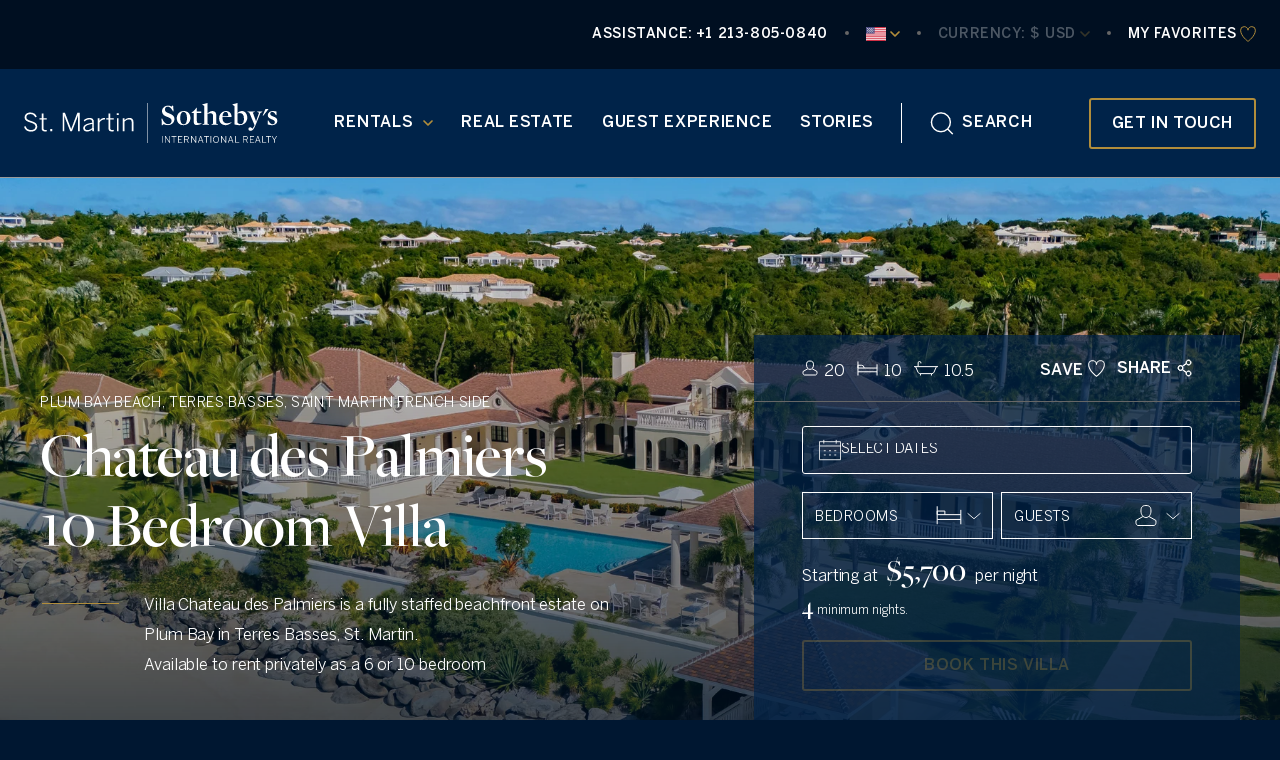

--- FILE ---
content_type: text/html; charset=utf-8
request_url: https://sxmsir.com/vacation-rentals/chateau-des-palmiers-10-bedroom-villa
body_size: 41133
content:
<!DOCTYPE html><html lang="en"><head><meta charSet="utf-8"/><meta name="viewport" content="width=device-width"/><link rel="dns-prefetch" href="https://assets.sxmsir.com/"/><link rel="dns-prefetch" href="https://api.sxmsir.com/api/v1/"/><link rel="dns-prefetch" href="https://www.google-analytics.com"/><link rel="dns-prefetch" href="https://www.googletagmanager.com"/><link rel="preload" href="/fonts/bentonsans-medium.woff2" as="font" type="font/woff2" crossorigin="anonymous"/><link rel="preload" href="/fonts/bentonsans-regular.woff2" as="font" type="font/woff2" crossorigin="anonymous"/><link rel="prefetch" href="/fonts/freightbigpro-medium-italic.woff2" as="font" type="font/woff2" crossorigin="anonymous"/><link rel="prefetch" href="/fonts/freightbigpro-medium.woff2" as="font" type="font/woff2" crossorigin="anonymous"/><link rel="preload" as="image" href="https://imagedelivery.net/356b0XxwgMp5GfAe77K8NQ/aefc54d1-da2a-409d-1d14-ebfa81843f00/640" media="(max-width: 640px)" fetchpriority="high"/><link rel="preload" as="image" href="https://imagedelivery.net/356b0XxwgMp5GfAe77K8NQ/aefc54d1-da2a-409d-1d14-ebfa81843f00/960" media="(min-width: 641px) and (max-width: 960px)" fetchpriority="high"/><link rel="preload" as="image" href="https://imagedelivery.net/356b0XxwgMp5GfAe77K8NQ/aefc54d1-da2a-409d-1d14-ebfa81843f00/1980" media="(min-width: 961px)" fetchpriority="high"/><link rel="preconnect" href="https://assets.sxmsir.com/"/><link rel="preconnect" href="https://api.sxmsir.com/api/v1/"/><link rel="preconnect" href="https://imagedelivery.net"/><link rel="preconnect" href="https://www.googletagmanager.com"/><link rel="preconnect" href="https://customer-mwbbzmyggbfuda1b.cloudflarestream.com"/><link rel="icon" href="/manifest/favicon.ico"/><link rel="manifest" href="/manifest/manifest.json" crossorigin="use-credentials"/><meta property="og:type" content="website"/><meta property="og:url"/><meta name="msapplication-config" content="/manifest/browserconfig.xml"/><meta name="next-head-count" content="23"/><link rel="preload" href="/_next/static/css/ca1a72e75f20be3a.css" as="style"/><link rel="stylesheet" href="/_next/static/css/ca1a72e75f20be3a.css" data-n-g=""/><link rel="preload" href="/_next/static/css/36a86d55fc63920b.css" as="style"/><link rel="stylesheet" href="/_next/static/css/36a86d55fc63920b.css" data-n-p=""/><link rel="preload" href="/_next/static/css/b5622266c9dc9be0.css" as="style"/><link rel="stylesheet" href="/_next/static/css/b5622266c9dc9be0.css" data-n-p=""/><link rel="preload" href="/_next/static/css/ae8b33aeeb719f48.css" as="style"/><link rel="stylesheet" href="/_next/static/css/ae8b33aeeb719f48.css" data-n-p=""/><link rel="preload" href="/_next/static/css/6bdde7420b1f2f50.css" as="style"/><link rel="stylesheet" href="/_next/static/css/6bdde7420b1f2f50.css" data-n-p=""/><link rel="preload" href="/_next/static/css/6d50de55bb6bfc51.css" as="style"/><link rel="stylesheet" href="/_next/static/css/6d50de55bb6bfc51.css" data-n-p=""/><noscript data-n-css=""></noscript><script defer="" nomodule="" src="/_next/static/chunks/polyfills-c67a75d1b6f99dc8.js"></script><script src="/_next/static/chunks/webpack-37296c5dd75b70fb.js" defer=""></script><script src="/_next/static/chunks/react-aacdaeeb758eb7bc.js" defer=""></script><script src="/_next/static/chunks/main-95b8697a64d34e63.js" defer=""></script><script src="/_next/static/chunks/pages/_app-b4f7c4334ffbf964.js" defer=""></script><script src="/_next/static/chunks/lodash-es-ea5b7e236d652ff2.js" defer=""></script><script src="/_next/static/chunks/75fc9c18-4324c1ddff58609d.js" defer=""></script><script src="/_next/static/chunks/5675-e2fe15c7bfcab55e.js" defer=""></script><script src="/_next/static/chunks/1297-1b8a23a72c26e2ad.js" defer=""></script><script src="/_next/static/chunks/9282-69e731be7a24870f.js" defer=""></script><script src="/_next/static/chunks/4636-46127218513a2357.js" defer=""></script><script src="/_next/static/chunks/5798-e27327f5cc50a932.js" defer=""></script><script src="/_next/static/chunks/3808-631eb89d2ccfd5d9.js" defer=""></script><script src="/_next/static/chunks/3096-e1ae881d2ba02d21.js" defer=""></script><script src="/_next/static/chunks/8077-25ff3b895ab3db7c.js" defer=""></script><script src="/_next/static/chunks/3985-dffb60f3cc434255.js" defer=""></script><script src="/_next/static/chunks/9794-0f638825e0b34d40.js" defer=""></script><script src="/_next/static/chunks/7332-59331061a8ece476.js" defer=""></script><script src="/_next/static/chunks/4447-4e9f2d911f7b8127.js" defer=""></script><script src="/_next/static/chunks/8094-c25cea2d41ab4f27.js" defer=""></script><script src="/_next/static/chunks/1197-398ab4086800c6ab.js" defer=""></script><script src="/_next/static/chunks/4353-29f32271a0b2bcb3.js" defer=""></script><script src="/_next/static/chunks/6375-583a4d415b36ac27.js" defer=""></script><script src="/_next/static/chunks/59-278aab16ba2c9ad8.js" defer=""></script><script src="/_next/static/chunks/2817-c10e589e62869664.js" defer=""></script><script src="/_next/static/chunks/4150-9c4ffc110bd2d98b.js" defer=""></script><script src="/_next/static/chunks/6986-741aa37097b28f64.js" defer=""></script><script src="/_next/static/chunks/9946-c5e70e4e0795ceed.js" defer=""></script><script src="/_next/static/chunks/pages/vacation-rentals/%5B_name%5D-24432912aeceba7c.js" defer=""></script><script src="/_next/static/AsO1dWCiZQFClylQukOBv/_buildManifest.js" defer=""></script><script src="/_next/static/AsO1dWCiZQFClylQukOBv/_ssgManifest.js" defer=""></script></head><body><div id="__next"></div><script id="__NEXT_DATA__" type="application/json">{"props":{"pageProps":{"maintenance":false,"__responsiveState":null,"property":{"id":"fe71f0c1-d199-437d-965f-806a3954b861","resource_id":"62991fe57b36c00034f56962","accommodates":20,"picture":{"thumbnail":"https://assets.guesty.com/image/upload/t_default_thumb/v1760559172/production/6227ae53c581890035200ae4/ysdilhsdrxde8e87hici.jpg"},"pictures":[{"_id":"68f000cce533660014aeda7a","original":"https://assets.guesty.com/image/upload/v1760559172/production/6227ae53c581890035200ae4/ysdilhsdrxde8e87hici.jpg","thumbnail":"https://assets.guesty.com/image/upload/t_default_thumb/v1760559172/production/6227ae53c581890035200ae4/ysdilhsdrxde8e87hici.jpg"},{"_id":"68f000cce533660014aeda7b","original":"https://assets.guesty.com/image/upload/v1760559173/production/6227ae53c581890035200ae4/vnyams1plogyorivgnqb.jpg","thumbnail":"https://assets.guesty.com/image/upload/t_default_thumb/v1760559173/production/6227ae53c581890035200ae4/vnyams1plogyorivgnqb.jpg"},{"_id":"68f000cce533660014aeda7c","original":"https://assets.guesty.com/image/upload/v1760559173/production/6227ae53c581890035200ae4/p1qupuy5sfritzfuyj0x.jpg","thumbnail":"https://assets.guesty.com/image/upload/t_default_thumb/v1760559173/production/6227ae53c581890035200ae4/p1qupuy5sfritzfuyj0x.jpg"},{"_id":"68f64b9d94f3ef00114cff8c","original":"https://assets.guesty.com/image/upload/v1760971657/production/6227ae53c581890035200ae4/usad0wvkhj8wfhczz70r.jpg","thumbnail":"https://assets.guesty.com/image/upload/t_default_thumb/v1760971657/production/6227ae53c581890035200ae4/usad0wvkhj8wfhczz70r.jpg"},{"_id":"68f000cce533660014aeda7d","original":"https://assets.guesty.com/image/upload/v1760559174/production/6227ae53c581890035200ae4/pzwhkpqqofkby2xvdq7q.jpg","thumbnail":"https://assets.guesty.com/image/upload/t_default_thumb/v1760559174/production/6227ae53c581890035200ae4/pzwhkpqqofkby2xvdq7q.jpg"},{"_id":"68f000cce533660014aeda7e","original":"https://assets.guesty.com/image/upload/v1760559174/production/6227ae53c581890035200ae4/soga7m6v8uswka0o65xv.jpg","thumbnail":"https://assets.guesty.com/image/upload/t_default_thumb/v1760559174/production/6227ae53c581890035200ae4/soga7m6v8uswka0o65xv.jpg"},{"_id":"68f000cce533660014aeda7f","original":"https://assets.guesty.com/image/upload/v1760559175/production/6227ae53c581890035200ae4/i3tw0ivywhmjsdq437km.jpg","thumbnail":"https://assets.guesty.com/image/upload/t_default_thumb/v1760559175/production/6227ae53c581890035200ae4/i3tw0ivywhmjsdq437km.jpg"},{"_id":"68f000cce533660014aeda80","original":"https://assets.guesty.com/image/upload/v1760559178/production/6227ae53c581890035200ae4/jl7injpvncb4ybfidzqb.jpg","thumbnail":"https://assets.guesty.com/image/upload/t_default_thumb/v1760559178/production/6227ae53c581890035200ae4/jl7injpvncb4ybfidzqb.jpg"},{"_id":"68f000cce533660014aeda81","original":"https://assets.guesty.com/image/upload/v1760559178/production/6227ae53c581890035200ae4/ovpizyu2efvqi7bbuarn.jpg","thumbnail":"https://assets.guesty.com/image/upload/t_default_thumb/v1760559178/production/6227ae53c581890035200ae4/ovpizyu2efvqi7bbuarn.jpg"},{"_id":"68f000cce533660014aeda82","original":"https://assets.guesty.com/image/upload/v1760559179/production/6227ae53c581890035200ae4/e5qo63gqkupv4lh33q1y.jpg","thumbnail":"https://assets.guesty.com/image/upload/t_default_thumb/v1760559179/production/6227ae53c581890035200ae4/e5qo63gqkupv4lh33q1y.jpg"},{"_id":"68f000cce533660014aeda83","original":"https://assets.guesty.com/image/upload/v1760559179/production/6227ae53c581890035200ae4/wv3ufflhcggpvreq1wdo.jpg","thumbnail":"https://assets.guesty.com/image/upload/t_default_thumb/v1760559179/production/6227ae53c581890035200ae4/wv3ufflhcggpvreq1wdo.jpg"},{"_id":"68f000cce533660014aeda84","original":"https://assets.guesty.com/image/upload/v1760559200/production/6227ae53c581890035200ae4/yooavn41h4zobgjgrcxa.jpg","thumbnail":"https://assets.guesty.com/image/upload/t_default_thumb/v1760559200/production/6227ae53c581890035200ae4/yooavn41h4zobgjgrcxa.jpg"},{"_id":"68f000cce533660014aeda85","original":"https://assets.guesty.com/image/upload/v1760559201/production/6227ae53c581890035200ae4/v9coetjetwsc6un55zog.jpg","thumbnail":"https://assets.guesty.com/image/upload/t_default_thumb/v1760559201/production/6227ae53c581890035200ae4/v9coetjetwsc6un55zog.jpg"},{"_id":"68f000cce533660014aeda86","original":"https://assets.guesty.com/image/upload/v1760559201/production/6227ae53c581890035200ae4/wd9cycfjxowq3pagmo8r.jpg","thumbnail":"https://assets.guesty.com/image/upload/t_default_thumb/v1760559201/production/6227ae53c581890035200ae4/wd9cycfjxowq3pagmo8r.jpg"},{"_id":"68f000cce533660014aeda87","original":"https://assets.guesty.com/image/upload/v1760559202/production/6227ae53c581890035200ae4/sqyf5xa5jw32nkckq8fa.jpg","thumbnail":"https://assets.guesty.com/image/upload/t_default_thumb/v1760559202/production/6227ae53c581890035200ae4/sqyf5xa5jw32nkckq8fa.jpg"},{"_id":"68f000cce533660014aeda88","original":"https://assets.guesty.com/image/upload/v1760559267/production/6227ae53c581890035200ae4/ywqsdqhbiuoks8nrgznr.jpg","thumbnail":"https://assets.guesty.com/image/upload/t_default_thumb/v1760559267/production/6227ae53c581890035200ae4/ywqsdqhbiuoks8nrgznr.jpg"},{"_id":"68f000cce533660014aeda89","original":"https://assets.guesty.com/image/upload/v1760559267/production/6227ae53c581890035200ae4/dsp0c5iakmwdvmhqskjg.jpg","thumbnail":"https://assets.guesty.com/image/upload/t_default_thumb/v1760559267/production/6227ae53c581890035200ae4/dsp0c5iakmwdvmhqskjg.jpg"},{"_id":"68f000cce533660014aeda8a","original":"https://assets.guesty.com/image/upload/v1760559267/production/6227ae53c581890035200ae4/jr5gi1e4ctxqiijvzpmp.jpg","thumbnail":"https://assets.guesty.com/image/upload/t_default_thumb/v1760559267/production/6227ae53c581890035200ae4/jr5gi1e4ctxqiijvzpmp.jpg"},{"_id":"68f000cce533660014aeda8b","original":"https://assets.guesty.com/image/upload/v1760559268/production/6227ae53c581890035200ae4/cwg8zobnpbtawzyukzdq.jpg","thumbnail":"https://assets.guesty.com/image/upload/t_default_thumb/v1760559268/production/6227ae53c581890035200ae4/cwg8zobnpbtawzyukzdq.jpg"},{"_id":"68f000cce533660014aeda8c","original":"https://assets.guesty.com/image/upload/v1760559269/production/6227ae53c581890035200ae4/nccpggwciay44wrj5awm.jpg","thumbnail":"https://assets.guesty.com/image/upload/t_default_thumb/v1760559269/production/6227ae53c581890035200ae4/nccpggwciay44wrj5awm.jpg"},{"_id":"68f000cce533660014aeda8e","original":"https://assets.guesty.com/image/upload/v1760559271/production/6227ae53c581890035200ae4/k8oz6i6cvejz63jwqkdr.jpg","thumbnail":"https://assets.guesty.com/image/upload/t_default_thumb/v1760559271/production/6227ae53c581890035200ae4/k8oz6i6cvejz63jwqkdr.jpg"},{"_id":"68f000cce533660014aeda8d","original":"https://assets.guesty.com/image/upload/v1760559271/production/6227ae53c581890035200ae4/brj8mcsmzwzq35hgp4xm.jpg","thumbnail":"https://assets.guesty.com/image/upload/t_default_thumb/v1760559271/production/6227ae53c581890035200ae4/brj8mcsmzwzq35hgp4xm.jpg"},{"_id":"68f001112eb50f000fa864a7","original":"https://assets.guesty.com/image/upload/v1760559368/production/6227ae53c581890035200ae4/vas5yseb46u36b5jznmo.jpg","thumbnail":"https://assets.guesty.com/image/upload/t_default_thumb/v1760559368/production/6227ae53c581890035200ae4/vas5yseb46u36b5jznmo.jpg"},{"_id":"68f001112eb50f000fa864a5","original":"https://assets.guesty.com/image/upload/v1760559367/production/6227ae53c581890035200ae4/ntxc8ypns92zx0tz8vgk.jpg","thumbnail":"https://assets.guesty.com/image/upload/t_default_thumb/v1760559367/production/6227ae53c581890035200ae4/ntxc8ypns92zx0tz8vgk.jpg"},{"_id":"68f001112eb50f000fa864a6","original":"https://assets.guesty.com/image/upload/v1760559367/production/6227ae53c581890035200ae4/tg4x24tzvhfkz9enfxmi.jpg","thumbnail":"https://assets.guesty.com/image/upload/t_default_thumb/v1760559367/production/6227ae53c581890035200ae4/tg4x24tzvhfkz9enfxmi.jpg"},{"_id":"68f001729b9cb10010439f58","original":"https://assets.guesty.com/image/upload/v1760559414/production/6227ae53c581890035200ae4/ckjaqktvhmpfnzhqy57m.jpg","thumbnail":"https://assets.guesty.com/image/upload/t_default_thumb/v1760559414/production/6227ae53c581890035200ae4/ckjaqktvhmpfnzhqy57m.jpg"},{"_id":"68f001729b9cb10010439f5a","original":"https://assets.guesty.com/image/upload/v1760559414/production/6227ae53c581890035200ae4/rc2fiqq2x9qjfzeyvr3b.jpg","thumbnail":"https://assets.guesty.com/image/upload/t_default_thumb/v1760559414/production/6227ae53c581890035200ae4/rc2fiqq2x9qjfzeyvr3b.jpg"},{"_id":"68f001729b9cb10010439f56","original":"https://assets.guesty.com/image/upload/v1760559413/production/6227ae53c581890035200ae4/nm5rx33pt4wztepxhl6n.jpg","thumbnail":"https://assets.guesty.com/image/upload/t_default_thumb/v1760559413/production/6227ae53c581890035200ae4/nm5rx33pt4wztepxhl6n.jpg"},{"_id":"68f001729b9cb10010439f55","original":"https://assets.guesty.com/image/upload/v1760559413/production/6227ae53c581890035200ae4/clcfofqgtzo2gaeiobze.jpg","thumbnail":"https://assets.guesty.com/image/upload/t_default_thumb/v1760559413/production/6227ae53c581890035200ae4/clcfofqgtzo2gaeiobze.jpg"},{"_id":"68f001729b9cb10010439f57","original":"https://assets.guesty.com/image/upload/v1760559413/production/6227ae53c581890035200ae4/d6apqk7ot5f1xoigm0k9.jpg","thumbnail":"https://assets.guesty.com/image/upload/t_default_thumb/v1760559413/production/6227ae53c581890035200ae4/d6apqk7ot5f1xoigm0k9.jpg"},{"_id":"68f001729b9cb10010439f59","original":"https://assets.guesty.com/image/upload/v1760559414/production/6227ae53c581890035200ae4/nm6jlgzpvz7kewhw0ekw.jpg","thumbnail":"https://assets.guesty.com/image/upload/t_default_thumb/v1760559414/production/6227ae53c581890035200ae4/nm6jlgzpvz7kewhw0ekw.jpg"},{"_id":"68f001db37f543000f4536df","original":"https://assets.guesty.com/image/upload/v1760559532/production/6227ae53c581890035200ae4/gracgak81in2sqvhpnrw.jpg","thumbnail":"https://assets.guesty.com/image/upload/t_default_thumb/v1760559532/production/6227ae53c581890035200ae4/gracgak81in2sqvhpnrw.jpg"},{"_id":"68f001db37f543000f4536e0","original":"https://assets.guesty.com/image/upload/v1760559532/production/6227ae53c581890035200ae4/l2jns6acgh5lztioutem.jpg","thumbnail":"https://assets.guesty.com/image/upload/t_default_thumb/v1760559532/production/6227ae53c581890035200ae4/l2jns6acgh5lztioutem.jpg"},{"_id":"68f001db37f543000f4536e1","original":"https://assets.guesty.com/image/upload/v1760559534/production/6227ae53c581890035200ae4/qcvhmrsyblnmnhdrp5tf.jpg","thumbnail":"https://assets.guesty.com/image/upload/t_default_thumb/v1760559534/production/6227ae53c581890035200ae4/qcvhmrsyblnmnhdrp5tf.jpg"},{"_id":"68f001db37f543000f4536e2","original":"https://assets.guesty.com/image/upload/v1760559534/production/6227ae53c581890035200ae4/d86ufvlmv2yocnyvkqtd.jpg","thumbnail":"https://assets.guesty.com/image/upload/t_default_thumb/v1760559534/production/6227ae53c581890035200ae4/d86ufvlmv2yocnyvkqtd.jpg"},{"_id":"68f001db37f543000f4536e3","original":"https://assets.guesty.com/image/upload/v1760559535/production/6227ae53c581890035200ae4/pzpzumakzpimdxvyrzff.jpg","thumbnail":"https://assets.guesty.com/image/upload/t_default_thumb/v1760559535/production/6227ae53c581890035200ae4/pzpzumakzpimdxvyrzff.jpg"},{"_id":"68f001db37f543000f4536e4","caption":"Garden Villa: Living Room","original":"https://assets.guesty.com/image/upload/v1760559559/production/6227ae53c581890035200ae4/jpund7mdunsx4xpoysao.jpg","thumbnail":"https://assets.guesty.com/image/upload/t_default_thumb/v1760559559/production/6227ae53c581890035200ae4/jpund7mdunsx4xpoysao.jpg"},{"_id":"68f001db37f543000f4536e5","caption":"Garden Villa: Living Room","original":"https://assets.guesty.com/image/upload/v1760559561/production/6227ae53c581890035200ae4/dge9i35kbmosowc8tfes.jpg","thumbnail":"https://assets.guesty.com/image/upload/t_default_thumb/v1760559561/production/6227ae53c581890035200ae4/dge9i35kbmosowc8tfes.jpg"},{"_id":"68f0021de533660014aee510","original":"https://assets.guesty.com/image/upload/v1760559612/production/6227ae53c581890035200ae4/dbizdchymk1lq1isfjpx.jpg","thumbnail":"https://assets.guesty.com/image/upload/t_default_thumb/v1760559612/production/6227ae53c581890035200ae4/dbizdchymk1lq1isfjpx.jpg"},{"_id":"68f0021de533660014aee50f","original":"https://assets.guesty.com/image/upload/v1760559611/production/6227ae53c581890035200ae4/furs1adu83aourrio0qu.jpg","thumbnail":"https://assets.guesty.com/image/upload/t_default_thumb/v1760559611/production/6227ae53c581890035200ae4/furs1adu83aourrio0qu.jpg"},{"_id":"68f0021de533660014aee50b","original":"https://assets.guesty.com/image/upload/v1760559609/production/6227ae53c581890035200ae4/ibudcbz6bg1zvhb6sg35.jpg","thumbnail":"https://assets.guesty.com/image/upload/t_default_thumb/v1760559609/production/6227ae53c581890035200ae4/ibudcbz6bg1zvhb6sg35.jpg"},{"_id":"68f0021de533660014aee50c","original":"https://assets.guesty.com/image/upload/v1760559609/production/6227ae53c581890035200ae4/uwsl7ernzmbjqgwxlrm2.jpg","thumbnail":"https://assets.guesty.com/image/upload/t_default_thumb/v1760559609/production/6227ae53c581890035200ae4/uwsl7ernzmbjqgwxlrm2.jpg"},{"_id":"68f0021de533660014aee50e","original":"https://assets.guesty.com/image/upload/v1760559611/production/6227ae53c581890035200ae4/gs6eugeyqzmftwxerfdu.jpg","thumbnail":"https://assets.guesty.com/image/upload/t_default_thumb/v1760559611/production/6227ae53c581890035200ae4/gs6eugeyqzmftwxerfdu.jpg"},{"_id":"68f0021de533660014aee50d","original":"https://assets.guesty.com/image/upload/v1760559610/production/6227ae53c581890035200ae4/knonke1vpqdq77tkpqkz.jpg","thumbnail":"https://assets.guesty.com/image/upload/t_default_thumb/v1760559610/production/6227ae53c581890035200ae4/knonke1vpqdq77tkpqkz.jpg"},{"_id":"68f0021de533660014aee511","original":"https://assets.guesty.com/image/upload/v1760559614/production/6227ae53c581890035200ae4/tltfb00iuxwoz2lkffce.jpg","thumbnail":"https://assets.guesty.com/image/upload/t_default_thumb/v1760559614/production/6227ae53c581890035200ae4/tltfb00iuxwoz2lkffce.jpg"},{"_id":"68f0021de533660014aee513","original":"https://assets.guesty.com/image/upload/v1760559614/production/6227ae53c581890035200ae4/fm0juddr7dfy6xr9eu7z.jpg","thumbnail":"https://assets.guesty.com/image/upload/t_default_thumb/v1760559614/production/6227ae53c581890035200ae4/fm0juddr7dfy6xr9eu7z.jpg"},{"_id":"68f0021de533660014aee512","original":"https://assets.guesty.com/image/upload/v1760559613/production/6227ae53c581890035200ae4/v44drrthm8lrdpeqmha5.jpg","thumbnail":"https://assets.guesty.com/image/upload/t_default_thumb/v1760559613/production/6227ae53c581890035200ae4/v44drrthm8lrdpeqmha5.jpg"},{"_id":"68f0021de533660014aee514","original":"https://assets.guesty.com/image/upload/v1760559616/production/6227ae53c581890035200ae4/jwwzp06psmm7jd89wjjg.jpg","thumbnail":"https://assets.guesty.com/image/upload/t_default_thumb/v1760559616/production/6227ae53c581890035200ae4/jwwzp06psmm7jd89wjjg.jpg"},{"_id":"68f00307d41355001202be76","original":"https://assets.guesty.com/image/upload/v1760559852/production/6227ae53c581890035200ae4/vhfkw40femiakf5luunc.jpg","thumbnail":"https://assets.guesty.com/image/upload/t_default_thumb/v1760559852/production/6227ae53c581890035200ae4/vhfkw40femiakf5luunc.jpg"},{"_id":"68f00307d41355001202be77","original":"https://assets.guesty.com/image/upload/v1760559854/production/6227ae53c581890035200ae4/jhp4j0ve5ljlrhpb3vzt.jpg","thumbnail":"https://assets.guesty.com/image/upload/t_default_thumb/v1760559854/production/6227ae53c581890035200ae4/jhp4j0ve5ljlrhpb3vzt.jpg"},{"_id":"68f00307d41355001202be78","original":"https://assets.guesty.com/image/upload/v1760559851/production/6227ae53c581890035200ae4/ick3qdwn0k5hlwde47on.jpg","thumbnail":"https://assets.guesty.com/image/upload/t_default_thumb/v1760559851/production/6227ae53c581890035200ae4/ick3qdwn0k5hlwde47on.jpg"},{"_id":"68f00307d41355001202be79","original":"https://assets.guesty.com/image/upload/v1760559851/production/6227ae53c581890035200ae4/pnnwpryhrnatye78r4g6.jpg","thumbnail":"https://assets.guesty.com/image/upload/t_default_thumb/v1760559851/production/6227ae53c581890035200ae4/pnnwpryhrnatye78r4g6.jpg"},{"_id":"68f00307d41355001202be7a","original":"https://assets.guesty.com/image/upload/v1760559855/production/6227ae53c581890035200ae4/irlm0e8vkcz2rr7yjouw.jpg","thumbnail":"https://assets.guesty.com/image/upload/t_default_thumb/v1760559855/production/6227ae53c581890035200ae4/irlm0e8vkcz2rr7yjouw.jpg"},{"_id":"68f00307d41355001202be7b","original":"https://assets.guesty.com/image/upload/v1760559854/production/6227ae53c581890035200ae4/zfvr9po4vtczoefpkacp.jpg","thumbnail":"https://assets.guesty.com/image/upload/t_default_thumb/v1760559854/production/6227ae53c581890035200ae4/zfvr9po4vtczoefpkacp.jpg"},{"_id":"68f00307d41355001202be7c","original":"https://assets.guesty.com/image/upload/v1760559852/production/6227ae53c581890035200ae4/f89fngbrczze9pre8ot9.jpg","thumbnail":"https://assets.guesty.com/image/upload/t_default_thumb/v1760559852/production/6227ae53c581890035200ae4/f89fngbrczze9pre8ot9.jpg"}],"terms":{"minNights":7,"maxNights":45},"video":[],"total":"8572","basePrice":"9000","prices":{"basePrice":9000,"currency":"USD","monthlyPriceFactor":1,"securityDepositFee":5000,"weekendBasePrice":null,"weeklyPriceFactor":1},"defaultCheckInTime":"15:00","defaultCheckOutTime":"12:00","nickname":"chateau-des-palmiers","propertyTitle":"Chateau des Palmiers","propertyType":"villa","roomType":"Entire home/apt","card_label":"Beachfront","ontraport_script":null,"bedrooms":10,"bathrooms":"10.5","beds":10,"address":{"city":"Terres Basses","country":"Saint Martin","county":"St. Martin","full":"Lot 61, Rue de La Falaise Terres Basses, 97150, St. Martin","lat":18.068361,"lng":-63.146694,"neighborhood":"Terres Basses","state":"Collectivité de Saint-Martin","street":"Rue Baie aux Prumes","zipcode":"97150"},"city":"Plum Bay Beach, Terres Basses, Saint Martin","bedroom_option":[{"room_title":"6 Bedrooms","description":"12 Guests","beds":[],"prices":[{"season":"d8490ef0-292f-4b59-a123-d9290bff4a00","priority":false,"seasonal":true,"price":"7000"},{"season":"34a3e486-4286-4afe-a99c-25ca96f3c005","priority":false,"seasonal":true,"price":"5700"},{"season":"9b3c3446-b6fe-4810-8f14-c8018e71660c","priority":false,"seasonal":true,"price":"20000"}],"room_amenities":[],"sleeping_arrangements_title":null,"bedrooms_label":"This room has"},{"room_title":"10 Bedrooms","description":"20 Guests","beds":[],"prices":[{"season":"d8490ef0-292f-4b59-a123-d9290bff4a00","priority":false,"seasonal":true,"price":"9000"},{"season":"34a3e486-4286-4afe-a99c-25ca96f3c005","priority":false,"seasonal":true,"price":"7000"},{"season":"9b3c3446-b6fe-4810-8f14-c8018e71660c","priority":false,"seasonal":true,"price":"20000"}],"room_amenities":[],"sleeping_arrangements_title":null,"bedrooms_label":"This room has"}],"welcome_description":"Villa Chateau des Palmiers is a fully staffed beachfront estate on Plum Bay in Terres Basses, St. Martin. ","bathroom_description":null,"common_areas_description":null,"is_exclusive":0,"propertyDescription":"\u003cp\u003eWelcome to Château des Palmiers, the ultimate vacation retreat where the luxury of a hotel meets the privacy and intimacy of an exclusive villa. Nestled in the prestigious Terres Basses area of Saint-Martin, this world-class estate overlooks the serene Plum Bay, offering breathtaking ocean views, lush tropical gardens, and unparalleled service. Every moment here is designed to inspire relaxation and indulgence.\u003c/p\u003e\u003cp\u003eThe estate comprises two magnificent villas: the Ocean-side Villa and the Garden-side Villa, each offering a unique expression of refined Caribbean elegance. The Ocean-side Villa, set along the pristine sands of Plum Bay Beach, features six exquisitely appointed suites with panoramic views of the Caribbean Sea and gardens. Across the Ocean-side Villa is the Garden-side Villa, a secluded sanctuary surrounded by lush tropical landscapes, offering four luxurious suites. Whether waking to the sound of gentle waves or unwinding amidst the quiet of the gardens, every space has been thoughtfully curated to provide privacy and comfort.\u003c/p\u003e\u003cp\u003eBeyond its elegant accommodations, Château des Palmiers offers an array of exceptional amenities designed to elevate every stay. Guests can enjoy direct beach access, a heated oceanfront pool, a sunset gazebo, and beautifully landscaped grounds. For recreation and wellness, the estate features a private tennis court, fitness center, game room, and ping-pong area. Every detail reflects the estate’s commitment to providing a truly world-class experience.\u003c/p\u003e\u003cp\u003ePersonalized service is at the heart of Château des Palmiers. Guests can indulge in daily chef-prepared meals, soothing massage treatments, yoga sessions, and curated wine and cheese pairings. The experience is further enhanced by the warm hospitality of our dedicated team, who ensure that every moment is seamless and every request is met with care and attention. From bespoke dining to local recommendations, our team’s devotion transforms your stay into something unforgettable.\u003c/p\u003e\u003cp\u003eLocated just three hours from Miami, Saint-Martin offers the perfect blend of French and Dutch charm, crystal-clear waters, and vibrant island culture. Surrounded by white sand beaches, blue skies, and lush tropical vegetation, Château des Palmiers provides an idyllic setting for relaxation, celebration, or simply enjoying life’s finest pleasures.\u003c/p\u003e\u003cp\u003eEvery detail has been thoughtfully designed to ensure your stay is nothing short of extraordinary. Reserve your stay today and allow us to craft an unforgettable vacation experience tailored just for you.\u003c/p\u003e\u003cp\u003e\u003cem\u003eThis property is available to rent as a 10 or 6 bedroom villa.\u003c/em\u003e\u003c/p\u003e\u003cp\u003e\u003cbr\u003e\u003c/p\u003e\u003cp\u003e\u003cstrong\u003eGuests at Château des Palmiers enjoy a full-service experience (included in Villa Rental):\u003c/strong\u003e\u003c/p\u003e\u003cul\u003e\u003cli\u003eOur Exclusive On-Site Estate Manager to oversee every detail of your stay, including the arrangement of activities both on and off the property, from restaurant reservations, boat excursions, spa services, rental car deliveries, island tours and activities\u003c/li\u003e\u003cli\u003eComplimentary arrival and departure transfers\u003c/li\u003e\u003cli\u003eProfessional private chef and butler service providing three curated meals per day, including pool and beachside food and drink service (cost of food and beverages not included)\u003c/li\u003e\u003cli\u003eDaily housekeeping\u0026nbsp;\u003c/li\u003e\u003cli\u003eResort-style heated pool and Jacuzzi\u003c/li\u003e\u003cli\u003eOn-site fitness center with cardiovascular and strength training equipment\u003c/li\u003e\u003cli\u003ePrivate tennis court\u003c/li\u003e\u003cli\u003eMedia room and game room for leisure and entertainment, including pool, table tennis, darts, board games, bocce ball, cornhole and more\u003c/li\u003e\u003c/ul\u003e","locationTag":"terres-basses","amenitiesTag":"Gym,Events Considered,Chef Service,Beachfront \u0026 access,Heated Pool,Children Friendly,Tennis Court,Jacuzzi,Valentine 10% Off,Pool,Generator,Pets (on request),Lagoonfront ","image":9896,"service":[{"id":"58e3b08e-96d0-46ca-ac84-611d80003f03","title":"Meet and Greet","description":"\u003cp\u003eFirst time for a St. Martin / St. Maarten vacation? Unsure how you’ll find your vacation rental once you arrive? Our team will work with you to handle all of these details before you even get here.\u003cbr\u003e\u003cbr\u003eAnd when you do arrive? You’ll be given a tour of the property, and will be provided with important local and emergency contact numbers upon arrival.\u003cbr\u003e\u003cbr\u003eWe’re here to make your St. Martin vacation a trip of a lifetime.\u0026nbsp;\u003cbr\u003e\u003cbr\u003e\u003c/p\u003e","picture":"399","cloudflare_picture":"159050de-9a49-4bc6-9de4-f0d19089fa00","short_description":"\u003cp\u003eYour St. Martin vacation starts with a property tour. You’ll also be provided with local and emergency contact numbers.\u003c/p\u003e"},{"id":"bd4ec73e-ec82-4a45-9260-eda0e1930876","title":"Provisioning","description":"\u003cp\u003eAfter a long day of travel, the last thing you want to do is go grocery shopping.\u003cbr\u003e\u003cbr\u003eThat’s why our Guest Experience team will have your home stocked with everything you need. No running around. No worrying.\u0026nbsp;\u003cbr\u003e\u003cbr\u003eImagine just walking into your villa when you arrive, and enjoying that first cool beverage - complete with views of paradise.\u003c/p\u003e","picture":"401","cloudflare_picture":"ebf40a28-5245-4ad0-191e-150a77b93200","short_description":"\u003cp\u003eYour villa in St. Martin / St. Maarten will be stocked with all the provisions you require before you even get there!\u003c/p\u003e"},{"id":"7e84699f-ebb8-4fb6-b5b4-745b3584476c","title":"Car Rentals","description":"\u003cp\u003eThis is one more detail you don’t need to worry about. We’ll take care of the arrangements to secure a vehicle for you and your party.\u003c/p\u003e","picture":"397","cloudflare_picture":"46c580b2-0fae-4447-57fe-21ba042df300","short_description":"\u003cp\u003eWe can arrange vehicle rentals for you and your guests.\u003c/p\u003e"},{"id":"705f8e0f-ab2a-4068-b889-f8bc376f1311","title":"Villa Staff Services","description":"\u003cp\u003eYou won’t have to lift a finger during your stay. Ask us about housekeeping, private chef services or full butler service for your vacation.\u0026nbsp;\u003c/p\u003e","picture":"402","cloudflare_picture":"ef3d7153-88c4-4d73-ff03-6b653bbce900","short_description":"\u003cp\u003eYour in-house and restaurant dining details can be coordinated for you during your stay.\u003c/p\u003e"},{"id":"99712ca0-37ec-4be3-a326-d2182c5a71dc","title":"Event Planning","description":"\u003cp\u003eIf you have a celebration during your stay, we want to make it amazing! Whether you need to hire a live band or decorate for festivities, we have you covered.\u003cbr\u003e\u003cbr\u003eWe can even help with wedding coordinators, caterers and party planners. You let us know what you need, and we’ll help take care of the rest.\u003c/p\u003e","picture":"398","cloudflare_picture":"7470e32d-0ca7-43e6-0b68-48b590eb6f00","short_description":"\u003cp\u003eLet us take care of coordinating all the details for your special St. Martin / St. Maarten event.\u003c/p\u003e"},{"id":"b18012ce-bcd4-4a1b-96fe-de142170f725","title":"Tours and Activities","description":"\u003cp\u003eOur island is small, but you have hundreds of options when it comes to activities. Everything from horseback riding, hiking, playing golf, checking out the art scene, historical bike tours, water sports and even a zipline adventure.\u003cbr\u003e\u003cbr\u003eYour St. Martin vacation - and endless possibilities - are waiting for you!\u003cbr\u003e\u003cbr\u003e\u003c/p\u003e","picture":"394","cloudflare_picture":"0657323d-5b5f-4dd5-165d-41898435a600","short_description":"\u003cp\u003eEnjoy our network of reliable local providers, including fishing charters, golf outings, rainforest tours and more.\u003c/p\u003e"},{"id":"4a88a633-a1da-47ae-8151-7c5b31c82c89","title":"Boat Charters","description":"\u003cp\u003eThere’s nothing like exploring the crystal clear waters of St. Martin / St. Maarten by boat. Feel the warm ocean breeze, relax as you soak in the sun, enjoy the unmatched view, and even swim with turtles!\u003cbr\u003e\u003cbr\u003eYou can book a powerboat or a catamaran for a half or full day. You can stick to boating around the island or explore Anguilla or St. Barths.\u003cbr\u003e\u003cbr\u003e\u003c/p\u003e","picture":"395","cloudflare_picture":"3d3b87d9-2d8c-43da-9d00-c9fa5faeca00","short_description":"\u003cp\u003eWe can take care of all the details in securing and planning your boat charters.\u003c/p\u003e"},{"id":"d610c31a-7829-4076-a25b-e2e26c8ce1a5","title":"Private Chefs","description":"\u003cp\u003eWe can bring private chef services right to your villa for the ultimate St. Martin / St. Maarten vacation. Choose from breakfast, lunch or dinner… or all three!\u0026nbsp;\u003cbr\u003e\u003cbr\u003eWhatever you choose, your chef can bring the best and freshest ingredients to create the most delicious and satisfying meals. You’ll love the personalized service for a dining experience you’ll never forget.\u003c/p\u003e","picture":"396","cloudflare_picture":"106e438d-785d-4c05-c409-46fc2af41f00","short_description":"\u003cp\u003eHave a private chef prepare a fine-dining experience in your St. Martin / St. Maarten villa.\u003c/p\u003e"},{"id":"082a3272-81d4-4316-adb2-e32d87b003ec","title":"Spa Services","description":"\u003cp\u003eWant to make your St. Maarten vacation even more blissful? Then you’ll want to enjoy a luxurious spa treatment right in your own villa. Choose from massages, facials, scrubs, manicure or pedicure and more. Whatever you choose, get ready for deep relaxation.\u003c/p\u003e","picture":"400","cloudflare_picture":"1ba8d480-2b95-4d45-7a73-277fae6af400","short_description":"\u003cp\u003eEnjoy luxurious and relaxing spa treatments right inside your St. Martin / St. Maarten villa.\u003c/p\u003e"}],"person":[{"id":"9d1abb7a-8893-44df-b471-2f562a773e90","picture":"10065","first_name":"Harrison","last_name":"Drouin-Reed","description":null,"job":"Director","email":"realestate@stmartinsothebysrealty.com","cloudflare_picture":"885fea62-c9e9-4d25-429b-4b2a29afd400","guest_experience_order_column":null,"about_us_order_column":2,"contact_us_order_column":2}],"header_video":null,"introduction_person":{"id":"b246321c-0af8-4d89-9c23-07c33f7cc6e1","picture":"10059","first_name":"Magali","last_name":"Aubert","description":null,"job":"Director of Vacation Rentals","email":"reservations@stmartinsothebysrealty.com","cloudflare_picture":"fa50eeee-1bdd-4d2a-6283-ec4185c72300","guest_experience_order_column":1,"about_us_order_column":3,"contact_us_order_column":null},"is_active":true,"minimum_night":[{"season":{"id":"d8490ef0-292f-4b59-a123-d9290bff4a00","season_start":"2022-01-08","season_end":"2022-04-14","title":"Annual High season","created_at":"2022-11-29T12:51:00.000000Z","updated_at":"2023-11-27T19:39:29.000000Z","priority":0,"seasonal":1},"min_nights":"4"},{"season":{"id":"34a3e486-4286-4afe-a99c-25ca96f3c005","season_start":"2022-04-15","season_end":"2022-12-16","title":"Annual Low season","created_at":"2022-11-29T12:51:38.000000Z","updated_at":"2023-05-16T20:32:15.000000Z","priority":0,"seasonal":1},"min_nights":"4"},{"season":{"id":"9b3c3446-b6fe-4810-8f14-c8018e71660c","season_start":"2023-12-17","season_end":"2024-01-07","title":"Annual Christmas/New Year","created_at":"2022-11-29T12:52:01.000000Z","updated_at":"2023-11-27T19:49:34.000000Z","priority":0,"seasonal":1},"min_nights":14}],"other_amenities":["Heated Pool (Dec 17-Apr 15)","Chef Service","Children Accepted","Events Considered","Tennis Court","Jacuzzi","Billiards","Gym","On-Site Staff","100 yard Golf Hole","SUPS","Kayaks","Surf Boards","Ping-Pong","Nespresso"],"attachment":{"gallery":"https://drive.google.com/drive/folders/1VFKHLGs0OXfCK-9zKP_Et034FN3josOh?usp=sharing","amenities":"https://drive.google.com/uc?export=download\u0026id=15M8CdsO7JD3jhTmyRUYSdHK4gvpAo7ue","unbranded_video":"https://drive.google.com/drive/folders/1_ATMjlaFukM0iGRQwapYgzeHm4QnUSpT?usp=drive_link","calendar":"https://docs.google.com/spreadsheets/d/1V7yT0U-xrT8dVL-pyTi3krBkUo5xF_Wd73oc7kAdaVg/export?format=pdf","rate_sheet":"https://docs.google.com/spreadsheets/d/1P2j7TkJ0RcmUAsL7HVUJw6MPVdoAhdC-_0AAHYOLv18/edit?usp=share_link"},"gallery":[9896,9897,9954,9898,9900,9899,9902,9901,9903,9904,9906,9905,9907,9908,9909,9910,9911,9912,9914,9913,9915,9916,9917,9918,9919,9920,9922,9921,9923,9924,9925,9926,9928,9927,9930,9929,9935,9936,9937,9938,9939,9940,9941,9942,9944,9943,9945,9946,9947,9948,9949,9950,9951,9952,9953],"cloudflare_header_video":null,"cloudflare_additional_video":null,"cloudflare_image":"aefc54d1-da2a-409d-1d14-ebfa81843f00","cloudflare_gallery":["d9f270df-e08e-46f9-41dc-3ab516b9df00","b1017f49-546a-4b6f-17e9-ff1b0a3b9100","c1fae1da-2fd3-429a-96b7-64537dc52600","c26989fc-ce35-4ffc-8be5-046ff137ab00","671e6bb8-adfc-4a28-e882-7ef1714c9700","bc26501c-60df-45b2-c5db-f0ccd5570200","b178434f-d3f3-481f-335b-c03350f58000","8d25a020-3491-4605-3786-532052d0eb00","a67ce635-9eda-451a-8546-f4fca2549b00","b1e1fca0-5cd0-404c-52fc-bde594885400","10c63341-81ab-48bc-55af-e3596199fa00","40e79527-0c38-4f60-0dc7-ce76ec529000","9014384d-237c-46e5-4757-273832550200","f56c74ad-9b90-4a95-7812-d7fadd06b200","a707cad5-660e-4871-af2d-623a31c5d900","0a53ca6b-8dd4-48a6-e5e5-891d51642000","8dec2680-dbb2-45c7-2a04-505f5655a600","4d3696c3-1b11-4436-0e5d-a4dc4b2d4400","900fc0f4-2db0-4614-475e-83d3f994ff00","a6bd6d95-a735-4569-79f6-a5f42b49cb00","7bf3baeb-5569-4e78-5855-ca3793345700","cb3c53a8-fc50-49e5-f907-d7ea89c41900","89232d17-f735-46ea-8708-c71ca8ba9e00","4fcc0805-f0c3-4463-4dc3-4582c0598000","c14380b1-a902-465f-0d80-fb53879cc200","457c9004-5ba5-4fbc-534f-e47d89fe4300","0280b7e7-e251-4c7b-c4d4-a0d7243fb300","f341a0ff-7876-467e-903d-07307f9ff600","85820d4c-9f33-48e5-056a-e9b69318f400","0eebf51e-8c51-41b7-4d31-a0d4ee2d7100","50ebb929-62a1-4265-73a9-87b35741f800","8e0dcad0-8b5d-4039-64f7-a49e2e352e00","699d50d6-874b-4aa7-23d7-7ab0ca29f400","5b2e581f-ecc7-4488-9f04-8ecf44e1ef00","5defbcad-d0d8-4438-11e3-d4271e92ce00","b97f543e-d881-4e29-538d-6d3556449a00","71949e08-5101-46e1-9ebd-c5f5b1fd8f00","c8b9df63-dfff-4697-ba0b-04e7d3398300","1df22038-4124-4505-18d6-481dd6b91100","149d3cc9-cfd3-4deb-34b9-33849fb90e00","c7cf67e2-8856-42bd-16b5-ff5ebab44900","ae63d441-f65f-45d3-3778-f2c523c1b100","a798efc0-c8da-459f-ce19-97c2a27df400","64e2c36a-0682-42fa-8b47-809b3c1d9800","83e7b245-a08c-47f8-45bb-8531f80f4200","9afff560-6b94-4f77-277c-3f001c43e500","205f633e-44fd-4805-a175-4809e2cda500","f98a2e17-bedf-45a5-e672-8c0740e23b00","eac92c72-1092-4ff2-3f3d-8538efbf5500","bfbabd3e-76f4-448c-ec0d-ef0255f6ba00","92c91858-bc32-4ff4-179e-cf1b86abb400","6ba9e204-94c3-47de-b8cf-ef531eb12f00","282eb1f5-c122-4e6f-92b3-4bcabe6e1500","d9353408-41ad-4ea4-9bcb-1b95718de500","d452fcdc-cd8e-436b-6f5f-077939d57200"],"amenities":[{"title":"Property Features","icon":"144","perks":[{"name":"Air conditioning","priority":true},{"name":"WiFi","priority":true},{"name":"Desk","priority":false},{"name":"Private Gym","priority":true},{"name":"Generator","priority":false}],"cloudflare_icon":"3f994115-2e50-4117-3998-d47309302600"},{"title":"Outdoor Features","icon":"151","perks":[{"name":"BBQ grill (Gas)","priority":true},{"name":"Free parking on premises","priority":true},{"name":"Garden accessible","priority":true},{"name":"Patio or balcony","priority":true},{"name":"Ping Pong Table","priority":false},{"name":"SUPS","priority":false},{"name":"Kayaks","priority":false},{"name":"Surf Boards","priority":false},{"name":"Private Tennis Court","priority":false},{"name":"Ocean Front Gazebo","priority":false},{"name":"Outdoor dining area","priority":false}],"cloudflare_icon":"f4c2fdfe-930c-4eb7-3918-fc26b6af3600"},{"title":"Living Room","icon":"145","perks":[{"name":"Cable TV (American Channels)","priority":false}],"cloudflare_icon":"b076a115-8b21-43e8-07a4-47f9f8038900"},{"title":"Kitchen \u0026 Dining","icon":"145","perks":[{"name":"Dishwasher","priority":true},{"name":"Refrigerator","priority":true},{"name":"Stove","priority":true},{"name":"Cookware","priority":true},{"name":"Dishes and silverware","priority":false},{"name":"Microwave","priority":true},{"name":"Oven","priority":true},{"name":"Toaster","priority":false},{"name":"Kettle","priority":false},{"name":"Nespresso Coffee Machine","priority":false},{"name":"Wine Fridge","priority":false},{"name":"Freezer","priority":false},{"name":"Indoor dining area","priority":false}],"cloudflare_icon":"40297567-f704-4d45-e221-4d5fb3460700"},{"title":"Laundry","icon":"147","perks":[{"name":"Dryer","priority":true},{"name":"Iron","priority":false},{"name":"Washer","priority":true},{"name":"No laundry room access by guests  (housekeeping only)","priority":false}],"cloudflare_icon":"dd09852c-c60a-4230-e4cd-fc9b3250a500"},{"title":"Entertainment","icon":"155","perks":[{"name":"TV","priority":true},{"name":"Stereo system","priority":true},{"name":"Cinema Room","priority":true},{"name":"Billiards","priority":false}],"cloudflare_icon":"fb2c5e81-c8c1-4ec6-171b-17b1b6531300"},{"title":"Bedroom","icon":"5892","perks":[{"name":"Bed linens","priority":true},{"name":"Extra pillows and blankets","priority":false},{"name":"Hangers","priority":false},{"name":"Safe","priority":true},{"name":"Ensuite  bathroom","priority":true}],"cloudflare_icon":"72f06ea3-9932-49e2-59bc-b539ca95e600"},{"title":"Bathroom","icon":"150","perks":[{"name":"Essentials","priority":true},{"name":"Hair dryer","priority":true},{"name":"Shampoo","priority":false},{"name":"Towels provided","priority":true},{"name":"Bathtub","priority":true}],"cloudflare_icon":"e43b32bb-ee07-4c91-42e4-b77a70adb600"},{"title":"Home Safety","icon":"154","perks":[{"name":"Fire extinguisher","priority":true},{"name":"First aid kit","priority":false},{"name":"Smoke detector","priority":false},{"name":"Private gated community with 24 hour guard","priority":false},{"name":"Gated property","priority":false},{"name":"Private gated community","priority":true}],"cloudflare_icon":"ce8f1f97-a4d1-4333-d39c-fea90b989a00"},{"title":"Services","icon":"157","perks":[{"name":"Luggage dropoff allowed","priority":false},{"name":"Bartender","priority":false},{"name":"Chef Service included (3 meals per day)","priority":true},{"name":"$10,000 Food \u0026 Beverages mandatory deposit (5+ night booking \u0026 10 bedroom option)","priority":false},{"name":"Caretaker lives on site","priority":true},{"name":"Housekeeping (7 days per week)","priority":true},{"name":"$7,000 Food \u0026 Beverages mandatory deposit (5+ night booking \u0026 6 bedroom option)","priority":false},{"name":"$5,000 Food \u0026 Beverages mandatory deposit (4 night booking \u0026 6 bedroom option)","priority":true},{"name":"$8,000 Food \u0026 Beverages mandatory deposit (4 night booking \u0026 10 bedroom option)","priority":false}],"cloudflare_icon":"583d162f-9f77-4b2b-8a78-0da152ec9100"},{"title":"Pool \u0026 Other facilities","icon":"152","perks":[{"name":"Private Outdoor pool","priority":true},{"name":"Jacuzzi","priority":true},{"name":"Pool chairs","priority":false},{"name":"Pool umbrella's","priority":false},{"name":"Private Outdoor Heated Pool (Always heated)","priority":true}],"cloudflare_icon":"10bd4cf6-bb21-4707-9529-efff1bd2d600"},{"title":"Location Features","icon":"153","perks":[{"name":"Waterfront","priority":true},{"name":"Beachfront/Beach Accessible","priority":true}],"cloudflare_icon":"e907cba0-4644-4475-2a34-2334099ae700"},{"title":"Family","icon":"146","perks":[{"name":"Kids Friendly","priority":true},{"name":"Babysitter recommendations","priority":false}],"cloudflare_icon":"d334b1e3-b6d4-4193-c826-abb54827c500"},{"title":"House Rules","icon":"144","perks":[{"name":"Pets Allowed on request (Extra security deposit required)","priority":true},{"name":"Events Accepted (contact us for more information)","priority":false}],"cloudflare_icon":"e2d999a6-cc40-4182-0022-5f89240dfb00"}],"region":"St.Martin","updates":[{"description":"\u003ch3\u003e\u003cstrong\u003eIncluded in stay\u003c/strong\u003e\u003c/h3\u003e\u003cul\u003e\u003cli\u003eOur Exclusive On-Site Estate Manager to oversee every detail of your stay, including the arrangement of activities both on and off the property, from restaurant reservations, boat excursions, spa services, rental car deliveries, island tours and activities\u003c/li\u003e\u003cli\u003eComplimentary arrival and departure transfers\u003c/li\u003e\u003cli\u003eProfessional private chef and butler service providing three curated meals per day, including pool and beachside food and drink service (cost of food and beverages not included)\u003c/li\u003e\u003cli\u003eDaily housekeeping\u0026nbsp;\u003c/li\u003e\u003cli\u003eResort-style heated pool and Jacuzzi\u003c/li\u003e\u003cli\u003eOn-site fitness center with cardiovascular and strength training equipment\u003c/li\u003e\u003cli\u003ePrivate tennis court\u003c/li\u003e\u003cli\u003eMedia room and game room for leisure and entertainment, including pool, table tennis, darts, board games, bocce ball, cornhole and more\u003c/li\u003e\u003c/ul\u003e\u003cblockquote\u003e\u003cspan style=\"text-decoration: underline;\"\u003e​\u003c/span\u003e\u003cstrong\u003e\u003cem\u003e​\u003c/em\u003e\u003c/strong\u003e\u003cstrong style=\"text-decoration: underline;\"\u003e​​Food \u0026amp; Beverage Deposit:\u003c/strong\u003e\u003cbr\u003e​=\u0026gt; \u003cstrong\u003e5 nights and above\u003c/strong\u003e\u003cbr\u003e6 bedroom option: $7,000.00 due 30 days prior to arrival\u003cbr\u003e10 bedroom option: $10,000.00 due 30 days prior to arrival\u003cbr\u003e\u003cem\u003e​=\u0026gt; \u003c/em\u003e\u003cstrong\u003e4 night stays\u003c/strong\u003e\u003cbr\u003e6 bedroom option: $5,000.00 due 30 days prior to arrival\u003cbr\u003e10 bedroom option: $8,000.00 due 30 days prior to arrival\u003cbr\u003e\u003cbr\u003eRemaining balance will be returned to the guests' upon departure.\u0026nbsp;\u003c/blockquote\u003e","date":"2025-10-24"},{"description":"\u003ch3\u003eIncreased Rates\u003c/h3\u003e\u003cblockquote\u003e​Booking window: Any bookings made before 3 November 2025\u0026nbsp; (old rate)\u003c/blockquote\u003e\u003cp\u003e\u003cstrong\u003eLOW SEASON\u003c/strong\u003e | Apr 15 - Dec 16\u003cbr\u003e6 Bedroom \u0026nbsp; I $5,000\u003cbr\u003e10 Bedroom I $6,429\u003c/p\u003e\u003cp\u003e\u003cstrong\u003eHIGH SEASON\u003c/strong\u003e | Jan 8 - Apr 14\u003cbr\u003e6 Bedroom \u0026nbsp; I $6,429\u003cbr\u003e10 Bedroom I $8,572\u003c/p\u003e\u003cp\u003e\u003cstrong\u003eHOLIDAY​ 2025\u003c/strong\u003e | Dec 17 - Jan 7\u003cbr\u003e10 Bedroom | $​18,571\u0026nbsp;\u003c/p\u003e\u003cblockquote\u003e​Booking window: Any bookings made after 3 November 2025\u0026nbsp; (new rate)\u003c/blockquote\u003e\u003cp\u003e\u003cstrong\u003eLOW SEASON\u003c/strong\u003e | Apr 15 - Dec 16\u003cbr\u003e6 Bedroom \u0026nbsp; I $5,​700\u003cbr\u003e10 Bedroom I $​7,000\u003c/p\u003e\u003cp\u003e\u003cstrong\u003eHIGH SEASON \u003c/strong\u003e| Jan 8 - Apr 14\u003cbr\u003e6 Bedroom \u0026nbsp; I $​7​,000\u003cbr\u003e10 Bedroom I $​9​,000\u003c/p\u003e\u003cp\u003e\u003cstrong\u003eHOLIDAY​ 2026/2027 \u003c/strong\u003e| Dec 17 - Jan 7\u003cbr\u003e10 Bedroom | $​20,000\u0026nbsp;\u003c/p\u003e\u003cp\u003e\u003cem\u003e​​The prices are per night and do not include the 10% tax and service fee.\u003c/em\u003e\u003c/p\u003e","date":"2025-10-20"},{"description":"\u003ch3\u003eMinimum Nights\u003c/h3\u003e\u003cul\u003e\u003cli\u003eLow Season = 4 nights\u003c/li\u003e\u003cli\u003eHigh Season = 4 nights\u003c/li\u003e\u003cli\u003eHoliday season = 14 nights over both Holidays\u003cbr\u003eChristmas Week = 7 nights minimum\u003cbr\u003eNew Years Week = 7 nights minimum\u003c/li\u003e\u003c/ul\u003e","date":"2025-10-20"},{"description":"\u003ch3\u003eNew Content Materials\u003c/h3\u003e\u003cp\u003eNew Pictures: \u003ca href=\"https://drive.google.com/drive/folders/1VFKHLGs0OXfCK-9zKP_Et034FN3josOh?usp=drive_link\"\u003e\u003cspan style=\"text-decoration: underline;\"\u003eDownload here\u003c/span\u003e\u003c/a\u003e\u003cbr\u003eNew Videos: \u003ca href=\"https://drive.google.com/drive/folders/1_ATMjlaFukM0iGRQwapYgzeHm4QnUSpT?usp=drive_link\"\u003eDownload here\u003c/a\u003e\u003cbr\u003eNew Description: See website text\u003c/p\u003e","date":"2025-10-15"},{"description":"\u003ch3\u003ePolicies\u003c/h3\u003e\u003cul\u003e\u003cli\u003e\u003cstrong\u003eRefundable property deposit: \u003c/strong\u003e$5,000.00\u003c/li\u003e\u003cli\u003e​Pets allowed \u003cstrong\u003eon request\u003c/strong\u003e (+$2,000 extra security deposit)\u003c/li\u003e\u003cli\u003e\u003cstrong\u003eMaximum guests: \u003c/strong\u003e20 adults + 2 additional at extra charge\u003c/li\u003e\u003c/ul\u003e\u003cblockquote\u003e\u003cstrong\u003eAdditional Guests: +2 additional guests maximum \u003c/strong\u003e(they could stay in Bedroom 6)\u003cul\u003e\u003cli\u003ePersons\u003cstrong\u003e \u003c/strong\u003e6y/o = Additional guests are allowed on the property with an extra cost of $100 + 10% tax per night/per guest. The client will have to pay the charge for the rollaway bed that will be needed in that situation.\u003c/li\u003e\u003cli\u003eKids: 1-5 y/o (50%) = $50 + 10% tax per night/per guest. The client will have to pay the charge for the rollaway bed that will be needed in that situation.\u003c/li\u003e\u003c/ul\u003e\u003c/blockquote\u003e","date":"2025-06-06"},{"description":"\u003ch3\u003eFloorplan\u003c/h3\u003e\u003cul\u003e\u003cli\u003ePlease \u003ca href=\"https://drive.google.com/file/d/16dCNJrbHI2WmQoVbWjW00InxSVYr-ehl/view?usp=sharing\"\u003e\u003cspan style=\"text-decoration: underline;\"\u003edownload the floorplan here\u003c/span\u003e\u003c/a\u003e. \u003cbr\u003e\u003cem\u003eNote that Bedroom 1, corresponds with the amenities \u003c/em\u003e\u003cstrong\u003e\u003cem\u003eon the website\u003c/em\u003e\u003c/strong\u003e\u003cem\u003e for bedroom 1.\u0026nbsp;\u003c/em\u003e\u003c/li\u003e\u003c/ul\u003e\u003cp\u003e\u003cstrong\u003e!! Floorplan for internal use only !!\u003c/strong\u003e\u003c/p\u003e\u003cp\u003e\u003cbr\u003e\u003c/p\u003e","date":"2024-12-10"},{"description":"\u003ch3\u003e\u003cstrong\u003eUpgrades and new amentities\u003c/strong\u003e\u003c/h3\u003e\u003cul\u003e\u003cli\u003e\u003cstrong\u003eRenovated Rooms and Bathrooms\u003c/strong\u003e: Completely refurbished the bedrooms and bathrooms, ensuring a modern and comfortable experience for your guests.\u003c/li\u003e\u003cli\u003e\u003cstrong\u003eGarden Enhancements\u003c/strong\u003e: Our garden is being transformed with a variety of new plants and increased lighting to create a more inviting and aesthetically pleasing environment.\u003c/li\u003e\u003cli\u003e\u003cstrong\u003eHeated Pool:\u003c/strong\u003e The swimming pool is now heated (in high and holiday season) offering a pleasant swim regardless of the weather.\u003c/li\u003e\u003cli\u003e\u003cstrong\u003eStarlink\u003c/strong\u003e: Reliable and super fast internet connectivity for seamless online experiences.\u003c/li\u003e\u003cli\u003e\u003cstrong\u003eWatermaker\u003c/strong\u003e\u003c/li\u003e\u003c/ul\u003e","date":"2024-07-28"},{"description":"\u003ch3\u003e\u003cstrong\u003eHoliday Bookings 2024/2025\u003c/strong\u003e\u003c/h3\u003e\u003cp\u003eAs the rules, rates and conditions for the Holidays are slightly different we created a complete overview of availability and the\u003ca href=\"https://docs.google.com/spreadsheets/d/1P2j7TkJ0RcmUAsL7HVUJw6MPVdoAhdC-_0AAHYOLv18/edit?usp=sharing\"\u003e \u003cspan style=\"text-decoration: underline;\"\u003e'Holiday rules here'\u003c/span\u003e \u003c/a\u003e\u003cspan style=\"text-decoration: underline;\"\u003e(\u003c/span\u003e See Tab at bottom page \u0026gt; Holiday 2024-2025)\u003c/p\u003e\u003cp\u003eWe will be updating this document with up-to-date information as we go. This is a useful document for you for any Holiday Requests you receive. For any questions please feel free to reach out, we are happy to assist in finding perfect Villa for your guests.\u0026nbsp;\u003c/p\u003e\u003cp\u003e\u003cbr\u003e\u003c/p\u003e\u003cp\u003e\u003cbr\u003e\u003c/p\u003e","date":"2024-03-19"},{"description":"\u003ch3\u003eNew Holiday Rates 2025-2026\u0026nbsp;\u003c/h3\u003e\u003cp\u003e\u003cstrong style=\"text-decoration: underline;\"\u003eHOLIDAY | Dec 17 , 2025 - Jan 7, 2026\u003c/strong\u003e\u003c/p\u003e\u003cul\u003e\u003cli\u003e10 Bedroom | $18,571 \u0026gt; $130,000 weekly\u003cbr\u003e\u003cem\u003e​​The prices are per night and do not include the 10% tax and service fee.\u003cbr\u003e\u003c/em\u003e\u003cbr\u003e\u003c/li\u003e\u003c/ul\u003e\u003cp\u003e\u003cstrong style=\"text-decoration: underline;\"\u003eDates Arrival \u0026amp; Departure for this\u0026nbsp; period:\u003c/strong\u003e\u003c/p\u003e\u003cul\u003e\u003cli\u003eChristmas: Latest departure on\u0026nbsp; Dec 28th/ 29th, 2025 (7 days minimum)\u003c/li\u003e\u003cli\u003eNew Year: Earliest Arrival dates are Dec 28th / 29th, 2025 (7 days minimum)\u003c/li\u003e\u003c/ul\u003e\u003cp\u003e\u003cbr\u003e\u003cbr\u003e\u003c/p\u003e","date":"2024-02-17"},{"description":"\u003ch3\u003e\u003cstrong\u003eMulti Calendar\u003c/strong\u003e\u003c/h3\u003e\u003cp\u003ePlease know that there is a place to view the availability of all Villas in one calendar!\u003cbr\u003ePlease see \u003ca href=\"https://t.apemail.net/c/[base64]\"\u003e\u003cspan style=\"text-decoration: underline;\"\u003ehere\u003c/span\u003e\u003c/a\u003e for the Multi Calendar.\u003c/p\u003e","date":"2023-07-06"}],"service_bathrooms_no":null,"service_bathrooms":[],"region_side":"French Side","property_bedrooms":[{"title":"Villa Chateau des Palmiers Ocean Suite 1 / Primary Bedroom","description":"\u003cp\u003ePhone, Jacuzzi-tub, Office, Two-story Master Suite, Apple TV.\u0026nbsp;\u003c/p\u003e\u003cp\u003e\u003cem\u003e2 Guests\u003c/em\u003e\u003c/p\u003e","amenities":["1 King Bed","Main floor (0)","Exterior Access","Air conditioner","TV","Safe","Private terrace","Ensuite Bathroom (with shower, vanity and toilet)","2 Sinks ","Shower","Ocean view"]},{"title":"Villa Chateau des Palmiers Ocean Suite 2 / Caribbean Suite","description":"\u003cp\u003ePhone, Apple TV\u003c/p\u003e\u003cp\u003e\u003cem\u003e2 Guests\u003c/em\u003e\u003c/p\u003e","amenities":["1 King Bed","Main floor (0)","Exterior Access","Air conditioner","TV","Safe","Ensuite Bathroom (with shower, vanity and toilet)","1 Sink","Shower","Garden view"]},{"title":"Villa Chateau des Palmiers Ocean Suite 3 / Coral Suite","description":"\u003cp\u003ePhone, Apple TV\u003c/p\u003e\u003cp\u003e\u003cem\u003e2 Guests\u003c/em\u003e\u003c/p\u003e","amenities":["1 King Bed","Main floor (0)","Exterior Access","Air conditioner","TV","Safe","Ensuite Bathroom (with shower, vanity and toilet)","1 Sink","Shower","Garden view"]},{"title":"Villa Chateau des Palmiers Ocean Suite 4 / Sea Breeze Suite","description":"\u003cp\u003ePhone, Apple TV\u003c/p\u003e\u003cp\u003e\u003cem\u003e2 Guests\u003c/em\u003e\u003c/p\u003e","amenities":["1 King Bed","Main floor (0)","Exterior Access","Air conditioner","TV","Safe","Ensuite Bathroom (with shower, vanity and toilet)","1 Sink","Shower","Ocean view"]},{"title":"Villa Chateau des Palmiers Ocean Suite 5 / Sunrise Suite","description":"\u003cp\u003ePhone, Apple TV\u003c/p\u003e\u003cp\u003e\u003cem\u003e2 Guests\u003c/em\u003e\u003c/p\u003e","amenities":["1 King Bed","Main floor (0)","Exterior Access","Air conditioner","TV","Safe","Ensuite Bathroom (with shower, vanity and toilet)","1 Sink","Shower","Ocean view"]},{"title":"Villa Chateau des Palmiers Ocean Suite 6 / Ocean Suite","description":"\u003cp\u003ePhone, Apple TV\u003c/p\u003e\u003cp\u003e\u003cem\u003e2 Guests\u003c/em\u003e\u003c/p\u003e","amenities":["2 King Bed","Main floor (0)","Exterior Access","Air conditioner","TV","Safe","Ensuite Bathroom (with shower, vanity and toilet)","1 Sink","Shower","Ocean view"]},{"title":"Villa Chateau des Palmiers Garden Suite 7 / Map Room","description":"\u003cp\u003eConnected to comfortable Living Area 1 (shared with Suite 8), Phone, Apple TV\u003c/p\u003e\u003cp\u003e\u003cem\u003e2 Guests\u003c/em\u003e\u003c/p\u003e","amenities":["1 King Bed","Main floor (0)","Interior Access","Air conditioner","TV","Safe","Ceiling fan","Ensuite Bathroom (with shower, vanity and toilet)","1 Sink","Shower","Garden view"]},{"title":"Villa Chateau des Palmiers Garden Suite 8 / Garden Room","description":"\u003cp\u003eConnected to comfortable Living Area 1 (shared with Suite 7), Phone, Apple TV\u003c/p\u003e\u003cp\u003e\u003cem\u003e2 Guests\u003c/em\u003e\u003c/p\u003e","amenities":["1 King Bed","Main floor (0)","Exterior Access","Interior Access","Air conditioner","TV","Safe","Ensuite Bathroom (with shower, vanity and toilet)","1 Sink","Shower","Garden view"]},{"title":"Villa Chateau des Palmiers Garden Suite 9 / Junge Room","description":"\u003cp\u003eConnected to comfortable Living Area 2 (Private), Phone, Apple TV\u003c/p\u003e\u003cp\u003e\u003cem\u003e2 Guests\u003c/em\u003e\u003c/p\u003e","amenities":["1 Queen Bed","Main floor (0)","Exterior Access","Air conditioner","TV","Safe","Ensuite Bathroom (with shower, vanity and toilet)","1 Sink","Shower","Garden view","Interior and exterior access.."]},{"title":"Villa Chateau des Palmiers Garden Suite 10 / Palm Room","description":"\u003cp\u003ePhone, Apple TV\u003c/p\u003e\u003cp\u003e\u003cem\u003e2 Guests\u003c/em\u003e\u003c/p\u003e","amenities":["1 Queen Bed","Main floor (0)","Exterior Access","Air conditioner","TV","Safe","Ensuite Bathroom (with shower, vanity and toilet)","1 Sink","Shower","Garden view"]}],"promotional":false,"promo_code_description":null,"prefix_welcome_label":"Available to rent privately as a","postfix_welcome_label":"bedroom","bedroom_label":"This room has","reviews":[{"title":"Amazing service","public_review":"We had a marvelous time at Chateau des Palmiers last week. Amazing service and location!","fullName":"Amy R.","createdAt":"2024-01-03"},{"title":"Incredible","public_review":"What to say about the Villa and it’s incredible staff. We were blown away the minute we stepped foot out of the van driven by Reid , he was always polite and happy, and I felt safe every time he was driving us around the island . We were welcomed upon arrival by our butlers Djibril and James ( who will now be life long friends ) their service was incredible, and beyond any expectations we had , their kindness, hard work , even conversation was always wonderful, they will never be forgotten. Our concierge Jahelle , she was very sweet and always on the ball. If you needed her she responded right away to text and emails .Maxence our chef and Yo-yo his souschef created top notch meals every time . The house keeping staff were always pleasant and our rooms were immaculate every day. If you are looking for a 6 or 10 bedroom Villa , this is the one to stay at. The 2 Villas are separated by a quick few steps away from each other . There is absolutely nothing to complain about . We were 20 people celebrating mine and my husband’s 50th birthday and the memories and experience they all provided for us will be spoken about for many years and never forgotten. Will come back again no doubt.","fullName":"Donna","createdAt":"2023-11-14"},{"title":"Views were Stunning","public_review":"We just returned from a week’s stay at Le Chateau des Palmiers in St. Martin. The property, its location and views are stunning. It was the perfect spot for our large extended family to come together and celebrate the holidays. As spectacular as the villa was, our best memories will be about the people we met and how exquisitely they cared for us. James and Djibril were with us constantly to ensure any need or even unspoken desires were met. Their professionalism and kind attention made all the difference. For assistance with any and everything outside of the villa — even before our arrival — Giovanni helped arrange, plan and manage for us. Always with a big smile and positive energy. Another wonderful asset to the week that made all the difference. We miss all of you. Happy New Year! We hope to be back and make this an annual holiday and we want all of you with us each and every year. Thank you.","fullName":"Gail Francolini","createdAt":"2022-12-31"},{"title":"The Best Experience","public_review":"I've been bringing clients and customers to St. Maarten / St. Martin for 30 + years.  I've rented at least 100-villas and brought over 1,000 people to this magnificent island.  I would rank Chateau des Palmiers as our BEST experience.  Two things that my clients loved.   1.)  We had daily Chef service and they served us breakfast every morning.  It gave everyone a chance to meet up in the morning and discuss our plans for the day. If I requested something special from Annie Myles, she would always get it done for me.   2.)  Everyone absolutely LOVED the heated swimming pool.  It was the daily central focus point for everyone.  Most of us ended up in the heated swimming pool after dinner and the casino at about 10 pm or 11 pm, having our nightcap and talking about another wonderful day that we all had together.","fullName":"Keith","createdAt":"2021-01-25"}]},"filteredDates":["2026-07-15","2026-07-16","2026-07-17","2026-07-18","2026-01-30","2026-01-31","2026-02-01","2026-02-02","2026-02-06","2026-02-07","2026-02-08","2026-02-09","2026-02-10","2026-02-11","2026-02-12","2026-02-13","2026-02-14","2026-02-15","2026-02-16","2026-02-17","2026-02-18","2026-02-19","2026-02-20","2026-02-21","2026-03-01","2026-03-02","2026-03-03","2026-03-04","2026-03-05","2026-03-06","2026-03-16","2026-03-17","2026-03-18","2026-03-19","2026-03-20","2026-03-21","2026-03-22","2026-03-23","2026-03-24","2026-03-25","2026-03-26","2026-04-23","2026-04-24","2026-04-25","2026-04-26","2026-04-27","2026-05-14","2026-05-15","2026-05-16","2026-05-17","2026-06-06","2026-06-07","2026-06-08","2026-06-09","2026-06-10","2026-06-11","2026-06-12","2026-06-14","2026-06-15","2026-06-16","2026-06-17","2026-06-18","2026-06-19","2026-07-14","2026-07-19","2026-07-20","2026-07-21","2026-07-22","2026-07-23","2026-07-24","2026-07-25","2026-08-15","2026-08-16","2026-08-17","2026-08-18","2026-08-19","2026-08-20","2026-08-21","2026-08-25","2026-08-26","2026-08-27","2026-08-28","2026-08-29","2026-08-30","2026-08-31","2026-09-01","2026-09-02","2026-09-03","2026-09-04","2026-09-05","2026-09-06","2026-09-07","2026-09-08","2026-09-09","2026-09-10","2026-09-11","2026-09-12","2026-09-13","2026-09-14","2026-09-15","2026-09-16","2026-09-17","2026-09-18","2026-09-19","2026-09-20","2026-09-21","2026-09-22","2026-09-23","2026-09-24","2026-09-25","2026-09-26","2026-09-27","2026-09-28","2026-09-29","2026-09-30","2026-10-01","2026-10-02","2026-10-03","2026-10-04","2026-10-05","2026-10-06","2026-10-07","2026-10-08","2026-10-09","2026-10-10","2026-10-11","2026-10-12","2026-10-13","2026-10-14","2026-12-20","2026-12-21","2026-12-22","2026-12-23","2026-12-24","2026-12-25","2026-12-26","2028-01-30","2028-01-31","2028-02-01","2028-02-02","2028-02-03","2028-02-04","2028-02-05","2028-02-06","2028-02-07","2028-02-08","2028-02-09","2028-02-10","2028-02-11","2028-02-12","2028-02-13","2028-02-14","2028-02-15","2028-02-16","2028-02-17","2028-02-18","2028-02-19","2028-02-20","2028-02-21","2028-02-22","2028-02-23","2028-02-24","2028-02-25","2028-02-26","2028-02-27","2028-02-28","2028-02-29","2028-03-01","2028-03-02","2028-03-03","2028-03-04","2028-03-05","2028-03-06","2028-03-07","2028-03-08","2028-03-09","2028-03-10","2028-03-11","2028-03-12","2028-03-13","2028-03-14","2028-03-15","2028-03-16","2028-03-17","2028-03-18","2028-03-19","2028-03-20","2028-03-21","2028-03-22","2028-03-23","2028-03-24","2028-03-25","2028-03-26","2028-03-27","2028-03-28","2028-03-29","2028-03-30","2028-03-31","2028-04-01","2028-04-02","2028-04-03","2028-04-04","2028-04-05","2028-04-06","2028-04-07","2028-04-08","2028-04-09","2028-04-10","2028-04-11","2028-04-12","2028-04-13","2028-04-14","2028-04-15","2028-04-16","2028-04-17","2028-04-18","2028-04-19","2028-04-20","2028-04-21","2028-04-22","2028-04-23","2028-04-24","2028-04-25","2028-04-26","2028-04-27","2028-04-28","2028-04-29","2028-04-30","2028-05-01","2028-05-02","2028-05-03","2028-05-04","2028-05-05","2028-05-06","2028-05-07","2028-05-08","2028-05-09","2028-05-10","2028-05-11","2028-05-12","2028-05-13","2028-05-14","2028-05-15","2028-05-16","2028-05-17","2028-05-18","2028-05-19","2028-05-20","2028-05-21","2028-05-22","2028-05-23","2028-05-24","2028-05-25","2028-05-26","2028-05-27","2028-05-28","2028-05-29","2028-05-30","2028-05-31","2028-06-01","2028-06-02","2028-06-03","2028-06-04","2028-06-05","2028-06-06","2028-06-07","2028-06-08","2028-06-09","2028-06-10","2028-06-11","2028-06-12","2028-06-13","2028-06-14","2028-06-15","2028-06-16","2028-06-17","2028-06-18","2028-06-19","2028-06-20","2028-06-21","2028-06-22","2028-06-23","2028-06-24","2028-06-25","2028-06-26","2028-06-27","2028-06-28","2028-06-29","2028-06-30","2028-07-01","2028-07-02","2028-07-03","2028-07-04","2028-07-05","2028-07-06","2028-07-07","2028-07-08","2028-07-09","2028-07-10","2028-07-11","2028-07-12","2028-07-13","2028-07-14","2028-07-15","2028-07-16","2028-07-17","2028-07-18","2028-07-19","2028-07-20","2028-07-21","2028-07-22","2028-07-23","2028-07-24","2028-07-25","2028-07-26","2028-07-27","2028-07-28","2028-07-29","2028-07-30","2028-07-31","2028-08-01","2028-08-02","2028-08-03","2028-08-04","2028-08-05","2028-08-06","2028-08-07","2028-08-08","2028-08-09","2028-08-10","2028-08-11","2028-08-12","2028-08-13","2028-08-14","2028-08-15","2028-08-16","2028-08-17","2028-08-18","2028-08-19","2028-08-20","2028-08-21","2028-08-22","2028-08-23","2028-08-24","2028-08-25","2028-08-26","2028-08-27","2028-08-28","2028-08-29","2028-08-30","2028-08-31","2028-09-01","2028-09-02","2028-09-03","2028-09-04","2028-09-05","2028-09-06","2028-09-07","2028-09-08","2028-09-09","2028-09-10","2028-09-11","2028-09-12","2028-09-13","2028-09-14","2028-09-15","2028-09-16","2028-09-17","2028-09-18","2028-09-19","2028-09-20","2028-09-21","2028-09-22","2028-09-23","2028-09-24","2028-09-25","2028-09-26","2028-09-27","2028-09-28","2028-09-29","2028-09-30","2028-10-01","2028-10-02","2028-10-03","2028-10-04","2028-10-05","2028-10-06","2028-10-07","2028-10-08","2028-10-09","2028-10-10","2028-10-11","2028-10-12","2028-10-13","2028-10-14","2028-10-15","2028-10-16","2028-10-17","2028-10-18","2028-10-19","2028-10-20","2028-10-21","2028-10-22","2028-10-23","2028-10-24","2028-10-25","2028-10-26","2028-10-27","2028-10-28","2028-10-29","2028-10-30","2028-10-31","2028-11-01","2028-11-02","2028-11-03","2028-11-04","2028-11-05","2028-11-06","2028-11-07","2028-11-08","2028-11-09","2028-11-10","2028-11-11","2028-11-12","2028-11-13","2028-11-14","2028-11-15","2028-11-16","2028-11-17","2028-11-18","2028-11-19","2028-11-20","2028-11-21","2028-11-22","2028-11-23","2028-11-24","2028-11-25","2028-11-26","2028-11-27","2028-11-28","2028-11-29","2028-11-30","2028-12-01","2028-12-02","2028-12-03","2028-12-04","2028-12-05","2028-12-06","2028-12-07","2028-12-08","2028-12-09","2028-12-10","2028-12-11","2028-12-12","2028-12-13","2028-12-14","2028-12-15","2028-12-16","2028-12-17","2028-12-18","2028-12-19","2028-12-20","2028-12-21","2028-12-22","2028-12-23","2028-12-24","2028-12-25","2028-12-26","2028-12-27","2028-12-28","2028-12-29","2028-12-30","2028-12-31","2029-01-01","2029-01-02","2029-01-03","2029-01-04","2029-01-05","2029-01-06","2029-01-07","2029-01-08","2029-01-09","2029-01-10","2029-01-11","2029-01-12","2029-01-13","2029-01-14","2029-01-15","2029-01-16","2029-01-17","2029-01-18","2029-01-19","2029-01-20","2029-01-21","2029-01-22","2029-01-23","2029-01-24","2029-01-25","2029-01-26","2029-01-27","2029-01-28","2029-01-29","2029-01-30","2029-01-31"],"notFound":false,"pageTranslations":{"welcome":{"content":{"imageAlt":{"en":"property welcome image","fr":"image de bienvenue de la propriété","es":"imagen de bienvenida a la propiedad","nl":"welkomstafbeelding van de accommodatie"},"bathrooms":{"en":"Bathrooms","fr":"Salles de bains","es":"Baños","nl":"Badkamers"}},"card":{"arrive":{"en":"arrive","fr":"arrivée","es":"llegar","nl":"aankomen"},"depart":{"en":"depart","fr":"départ","es":"salir","nl":"vertrekken"},"guests":{"en":"guests","fr":"invités","es":"huéspedes","nl":"gasten"},"beds":{"en":"Beds:","fr":"Des lits:","es":"Camas:","nl":"Bedden:"},"bedrooms":{"en":"bedrooms","fr":"chambres","es":"dormitorios","nl":"slaapkamers"},"makeReservation":{"en":"Make a reservation for","fr":"Faire une réservation pour un","es":"Haga una reserva para la","nl":"Maak een reservering voor een"},"period":{"en":"Your period is between","fr":"Vos règles se situent entre","es":"Tu período está entre","nl":"Je menstruatie ligt tussen"},"and":{"en":"and","fr":"et","es":"y","nl":"en"},"representing":{"en":"representing","fr":"représentant","es":"representando","nl":"vertegenwoordigen"},"nights":{"en":"nights.","fr":"nuits.","es":"noches.","nl":"nachten."},"noGuests":{"en":"Number of guests","fr":"Possibilité de chambre","es":"Opción de dormitorio","nl":"Slaapkamer optie"},"continue":{"en":"Continue","fr":"Continuer","es":"Continuar","nl":"Doorgaan"},"bedroomOption":{"en":"bedroom option","fr":"Possibilité de chambre","es":"Opción de dormitorio","nl":"Slaapkamer optie"},"startingAt":{"en":"Starting at","fr":"À partir de","es":"A partir de","nl":"Beginnend om"},"perNight":{"en":"per night","fr":"par nuit","es":"por noche","nl":"per nacht"},"minNights":{"en":"minimum nights.","fr":"nuits minimum.","es":"noches mínimas.","nl":"minimale nachten."},"book":{"en":"Book this villa","fr":"Réservez cette villa","es":"Reserva esta villa","nl":"Boek deze villa"},"save":{"en":"save","fr":"sauvegarder","es":"ahorrar","nl":"redden"},"share":{"en":"share","fr":"partager","es":"compartir","nl":"deel"},"emailMessage":{"en":"hey I want to share this with you","fr":"hé, je veux partager ça avec toi","es":"oye quiero compartir esto contigo","nl":"hoi ik wil dit met jullie delen"},"inquire":{"en":"request more information","fr":"demander plus d'informations","es":"pida mas información","nl":"vraag meer informatie aan"},"sold":{"en":"Sold","fr":"Vendu","es":"Vendido","nl":"Verkocht"},"freeCar":{"en":"Free car","fr":"Voiture gratuite","es":"coche gratis","nl":"Gratis auto"},"freeNight":{"en":"Free Night","fr":"Nuit gratuite","es":"Noche libre","nl":"Gratis nacht"},"freeGift":{"en":"Free Gift","fr":"Cadeau gratuit","es":"Regalo gratis","nl":"Gratis geschenk"},"interior":{"en":"Interior","fr":"Intérieur","es":"Interior","nl":"Interieur"},"exterior":{"en":"Exterior","fr":"Extérieur","es":"Exterior","nl":"Buitenkant"},"landsize":{"en":"Landsize","fr":"Taille du terrain","es":"Tamaño del terreno","nl":"Landgrootte"},"price":{"en":"Price","fr":"Prix","es":"Precio","nl":"Prijs"},"bookingNoLoad":{"en":"The booked dates could not be loaded. A form will have to be filled and we will contact you in 24-48 hours.","fr":"Les dates réservées n'ont pas pu être chargées. Un formulaire devra être rempli et nous vous contacterons dans les 24 à 48 heures.","es":"No se pudieron cargar las fechas reservadas. Deberá rellenar un formulario y nos pondremos en contacto con usted en 24-48 horas.","nl":"De geboekte data konden niet worden geladen. Er moet een formulier worden ingevuld en wij nemen binnen 24-48 uur contact met u op."},"accommodation":{"en":"Accommodation","fr":"Hébergement","es":"Alojamiento","nl":"Accommodatie"},"taxesFees":{"en":"Taxes \u0026 Fees","fr":"Taxes et frais","es":"impuestos y pagos","nl":"Belastingen"},"total":{"en":"Total","fr":"Total","es":"Total","nl":"Totaal"},"contactDetails":{"en":"Contact Details","fr":"Détails du contact","es":"Detalles de contacto","nl":"Contact details"},"lessDays":{"en":"You have submitted less days than the minimum for this property. Please fill out this form and we will come back to you with more details.","fr":"Vous avez soumis moins de jours que le minimum pour cette propriété. Veuillez remplir ce formulaire et nous reviendrons vers vous avec plus de détails.","es":"Ha enviado menos días que el mínimo para esta propiedad. Complete este formulario y nos comunicaremos con usted con más detalles.","nl":"U heeft minder dagen ingediend dan het minimum voor deze woning. Vul dit formulier in en wij komen bij u terug met meer details."},"issueLoading":{"en":"We had an issue loading the booked dates. Please fill out the form and we will contact you","fr":"Nous avons eu un problème pour charger les dates réservées. Veuillez remplir le formulaire et nous vous contacterons","es":"Tuvimos un problema al cargar las fechas reservadas. Por favor llena el formulario y nos comunicaremos contigo","nl":"Er is een probleem opgetreden bij het laden van de geboekte data. Vul dan het formulier in en wij nemen contact met u op"},"pricingCalculationError":{"en":"Unable to calculate pricing. Please try again or contact us for assistance.","fr":"Impossible de calculer le prix. Veuillez réessayer ou nous contacter pour obtenir de l'aide.","es":"No se puede calcular el precio. Inténtelo de nuevo o contáctenos para obtener ayuda.","nl":"Kan prijzen niet berekenen. Probeer het opnieuw of neem contact met ons op voor hulp."},"download":{"en":"Download rate sheet","fr":"Télécharger la grille tarifaire","es":"Descargar hoja de tarifas","nl":"Tarievenblad downloaden"},"form":{"error":{"validName":{"en":"Please enter valid name","fr":"Veuillez entrer un nom valide","es":"Por favor ingresa un nombre válido","nl":"Voer een geldige naam in"},"requiredFirstName":{"en":"The first name field is required","fr":"Le champ prénom est obligatoire","es":"El campo de nombre es obligatorio.","nl":"Het veld voornaam is verplicht"},"requiredLastName":{"en":"The last name field is required","fr":"Le champ nom de famille est obligatoire","es":"El campo de apellido es obligatorio","nl":"Het achternaamveld is verplicht"},"validEmail":{"en":"This email address is not valid.","fr":"Cette adresse e-mail n'est pas valide.","es":"Esta dirección de correo electrónico no es válida.","nl":"Dit e-mailadres is niet geldig."},"requiredEmail":{"en":"The email field is required","fr":"Le champ email est obligatoire","es":"El campo de correo electrónico es obligatorio.","nl":"Het e-mailveld is verplicht"},"requiredFields":{"en":"Please fill in the following required fields","fr":"Veuillez remplir les champs obligatoires suivants","es":"Por favor complete los siguientes campos obligatorios","nl":"Vul de volgende verplichte velden in"},"maximumGuestsAllowed":{"en":"Maximum {count} guests allowed","fr":"Maximum {count} invités autorisés","es":"Máximo {count} huéspedes permitidos","nl":"Maximaal {count} gasten toegestaan"}},"success":{"title":{"en":"Your inquiry was successfully sent!","fr":"Votre demande a été envoyée avec succès!","es":"¡Su consulta fue enviada exitosamente!","nl":"Uw aanvraag is succesvol verzonden!"},"subtitle":{"en":"One of our representatives will reach out to you shortly.","fr":"Un de nos représentants vous contactera sous peu.","es":"Uno de nuestros representantes se comunicará con usted en breve.","nl":"Een van onze vertegenwoordigers zal binnenkort contact met u opnemen."},"button":{"en":"Browse More Properties","fr":"Parcourir plus de propriétés","es":"Explorar más propiedades","nl":"Blader door meer eigendommen"}},"fields":{"firstName":{"en":"First Name:","fr":"Prénom:","es":"Nombre de pila:","nl":"Voornaam:"},"lastName":{"en":"Last Name:","fr":"Nom de famille:","es":"Apellido:","nl":"Achternaam:"},"email":{"en":"Email Address:","fr":"Adresse e-mail:","es":"Dirección de correo electrónico:","nl":"E-mailadres:"},"phone":{"en":"Phone Number (optional):","fr":"Numéro de téléphone (facultatif):","es":"Numero de teléfono (opcional):","nl":"Telefoon nummer (optioneel):"},"message":{"en":"Message (optional)","fr":"Message (optionnel)","es":"mensaje (opcional)","nl":"Bericht (optioneel)"},"submit":{"en":"send message","fr":"envoyer le message","es":"enviar mensaje","nl":"bericht versturen"},"continue":{"en":"Continue","fr":"Continuer","es":"Continuar","nl":"Doorgaan"}},"agreement":{"en":"I agree to be contacted by St Martin Sotheby's Realty","fr":"J'accepte d'être contacté par St Martin Sotheby's Realty","es":"Acepto ser contactado por St Martin Sotheby's Realty","nl":"Ik ga ermee akkoord dat St Martin Sotheby's Realty contact met mij opneemt"}},"stripe":{"paymentDetails":{"en":"Payment Details","fr":"Détails de paiement","es":"Detalles del pago","nl":"Betalingsdetails"},"error":{"en":"There was an error. Please try again !","fr":"Il y avait une erreur. Veuillez réessayer !","es":"Hubo un error. Inténtalo de nuevo !","nl":"Er is een fout opgetreden. Probeer het opnieuw!"},"confirming":{"en":"Confirming Card","fr":"Carte de confirmation","es":"Tarjeta de confirmación","nl":"Kaart bevestigen"},"confirm":{"en":"Confirm Card","fr":"Confirmer la carte","es":"Confirmar tarjeta","nl":"Bevestig kaart"},"calculating":{"en":"Calculating pricing...","fr":"Calcul des prix...","es":"Calculando precios...","nl":"Prijzen berekenen..."},"processingPayment":{"en":"Processing payment...","fr":"Traitement du paiement...","es":"Procesando pago...","nl":"Betaling verwerken..."},"creatingReservation":{"en":"Creating reservation...","fr":"Création de la réservation...","es":"Creando reserva...","nl":"Reservering maken..."},"sendingConfirmation":{"en":"Sending confirmation...","fr":"Envoi de la confirmation...","es":"Enviando confirmación...","nl":"Bevestiging verzenden..."},"tryAgain":{"en":"Try Again","fr":"Réessayer","es":"Intentar de nuevo","nl":"Probeer opnieuw"},"paymentFailed":{"en":"Payment Failed","fr":"Paiement échoué","es":"Pago fallido","nl":"Betaling mislukt"},"paymentFailedMessage":{"en":"Your payment could not be processed. Please check your card details and try again.","fr":"Votre paiement n'a pas pu être traité. Veuillez vérifier les détails de votre carte et réessayer.","es":"No se pudo procesar su pago. Verifique los detalles de su tarjeta e intente nuevamente.","nl":"Uw betaling kon niet worden verwerkt. Controleer uw kaartgegevens en probeer het opnieuw."},"reservationPending":{"en":"Processing Your Booking","fr":"Traitement de votre réservation","es":"Procesando su reserva","nl":"Uw boeking verwerken"},"reservationPendingMessage":{"en":"Your payment was successful. We're processing your reservation and you'll receive confirmation within 15 minutes.","fr":"Votre paiement a été effectué avec succès. Nous traitons votre réservation et vous recevrez une confirmation dans les 15 minutes.","es":"Su pago fue exitoso. Estamos procesando su reserva y recibirá la confirmación dentro de 15 minutos.","nl":"Uw betaling is gelukt. We verwerken uw reservering en u ontvangt binnen 15 minuten een bevestiging."},"networkError":{"en":"Connection Issue","fr":"Problème de connexion","es":"Problema de conexión","nl":"Verbindingsprobleem"},"networkErrorMessage":{"en":"We're having trouble connecting. Please check your internet connection and try again.","fr":"Nous avons des difficultés à nous connecter. Veuillez vérifier votre connexion Internet et réessayer.","es":"Estamos teniendo problemas para conectarnos. Verifique su conexión a Internet e intente nuevamente.","nl":"We hebben problemen met verbinden. Controleer uw internetverbinding en probeer het opnieuw."},"unknownError":{"en":"Something Went Wrong","fr":"Quelque chose a mal tourné","es":"Algo salió mal","nl":"Er is iets misgegaan"},"unknownErrorMessage":{"en":"An unexpected error occurred. Please try again or contact reservations@sxmsir.com.","fr":"Une erreur inattendue s'est produite. Veuillez réessayer ou contacter reservations@sxmsir.com.","es":"Ocurrió un error inesperado. Por favor, inténtelo de nuevo o póngase en contacto con reservations@sxmsir.com.","nl":"Er is een onverwachte fout opgetreden. Probeer het opnieuw of neem contact op met reservations@sxmsir.com."},"loadingPayment":{"en":"Loading payment form...","fr":"Chargement du formulaire de paiement...","es":"Cargando formulario de pago...","nl":"Betalingsformulier laden..."},"paymentUnclear":{"en":"Payment Status Unclear","fr":"Statut de paiement incertain","es":"Estado de pago incierto","nl":"Betalingsstatus onduidelijk"},"paymentUnclearMessage":{"en":"We are verifying your payment. Please do not retry. You will receive confirmation within 15 minutes. If you do not receive confirmation, please contact reservations@sxmsir.com.","fr":"Nous vérifions votre paiement. Veuillez ne pas réessayer. Vous recevrez une confirmation dans les 15 minutes. Si vous ne recevez pas de confirmation, veuillez contacter reservations@sxmsir.com.","es":"Estamos verificando su pago. Por favor no intente de nuevo. Recibirá confirmación en 15 minutos. Si no recibe confirmación, póngase en contacto con reservations@sxmsir.com.","nl":"We verifiëren uw betaling. Probeer het alstublieft niet opnieuw. U ontvangt binnen 15 minuten een bevestiging. Als u geen bevestiging ontvangt, neem dan contact op met reservations@sxmsir.com."},"supportText":{"en":"Need help? Contact our support team:","fr":"Besoin d'aide ? Contactez notre équipe d'assistance :","es":"¿Necesitas ayuda? Contacta a nuestro equipo de soporte:","nl":"Hulp nodig? Neem contact op met ons ondersteuningsteam:"},"contactSupport":{"en":"Contact Support","fr":"Contacter le support","es":"Contactar soporte","nl":"Neem contact op met ondersteuning"},"note":{"en":"\u003cbr /\u003eWhen using the credit card, there is an additional 2% credit card fee.\u003cbr /\u003eWe will contact you to confirm this booking. If arrival is 60+ days away, only a 25% downpayment is required for confirmation","fr":"\u003cbr /\u003eLors de l\u0026#39;utilisation de la carte de crédit, des frais supplémentaires de 2 % sont facturés.\u003cbr /\u003e Nous vous contacterons pour confirmer cette réservation. Si l\u0026#39;arrivée est prévue dans plus de 60 jours, seul un acompte de 25 % est requis pour la confirmation.","es":"\u003cbr /\u003eAl utilizar la tarjeta de crédito, se aplica un cargo adicional del 2 %.\u003cbr /\u003e Nos pondremos en contacto con usted para confirmar esta reserva. Si faltan más de 60 días para la llegada, solo se requiere un pago inicial del 25 % para la confirmación.","nl":"\u003cbr /\u003eBij gebruik van de creditcard wordt een extra creditcardtoeslag van 2% in rekening gebracht.\u003cbr /\u003e Wij nemen contact met u op om deze boeking te bevestigen. Als de aankomst meer dan 60 dagen duurt, is ter bevestiging slechts een aanbetaling van 25% vereist"},"paymentSucceeded":{"en":"Payment succeeded!","fr":"Paiement réussi !","es":"¡Pago exitoso!","nl":"Betaling gelukt!"},"skip":{"en":"Skip paying with card","fr":"Évitez de payer par carte","es":"Evita pagar con tarjeta","nl":"Betalen met kaart overslaan"},"skipNote":{"en":"If you choose to skip paying with a card, we will contact you to discuss the payment method and other details.","fr":"Si vous choisissez de ne pas payer avec une carte, nous vous contacterons pour discuter du mode de paiement et d'autres détails.","es":"Si elige omitir el pago con tarjeta, nos comunicaremos con usted para analizar el método de pago y otros detalles.","nl":"Als u ervoor kiest om het betalen met een kaart over te slaan, nemen wij contact met u op om de betaalmethode en andere details te bespreken."},"processingPaymentWarning":{"en":"Your payment is being processed. Are you sure you want to leave? This may result in a payment without a confirmed reservation.","fr":"Votre paiement est en cours de traitement. Êtes-vous sûr de vouloir partir? Cela peut entraîner un paiement sans réservation confirmée.","es":"Su pago se está procesando. ¿Estás seguro de que quieres irte? Esto puede resultar en un pago sin una reserva confirmada.","nl":"Uw betaling wordt verwerkt. Weet u zeker dat u wilt vertrekken? Dit kan resulteren in een betaling zonder bevestigde reservering."},"reservationFailed":{"en":"Processing Your Booking","fr":"Traitement de votre réservation","es":"Procesando su reserva","nl":"Uw boeking verwerken"},"reservationFailedMessage":{"en":"We encountered an issue creating your reservation. Please try again.","fr":"Nous avons rencontré un problème lors de la création de votre réservation. Veuillez réessayer.","es":"Encontramos un problema al crear su reserva. Por favor, inténtelo de nuevo.","nl":"We zijn een probleem tegengekomen bij het maken van uw reservering. Probeer het alstublieft opnieuw."},"paymentSucceededNote":{"en":"Good news: Your payment was successful. We can try creating your reservation again.","fr":"Bonne nouvelle : votre paiement a été effectué avec succès. Nous pouvons essayer de créer à nouveau votre réservation.","es":"Buenas noticias: Su pago fue exitoso. Podemos intentar crear su reserva nuevamente.","nl":"Goed nieuws: uw betaling is gelukt. We kunnen proberen uw reservering opnieuw aan te maken."},"retryReservation":{"en":"Retry Reservation","fr":"Réessayer la réservation","es":"Reintentar reserva","nl":"Reservering opnieuw proberen"},"connectionTimeout":{"en":"Connection Timeout","fr":"Délai de connexion dépassé","es":"Tiempo de espera de conexión","nl":"Verbindingstime-out"},"connectionTimeoutMessage":{"en":"This is usually a temporary network issue. Please check your internet connection and try again.","fr":"Il s'agit généralement d'un problème de réseau temporaire. Veuillez vérifier votre connexion Internet et réessayer.","es":"Este suele ser un problema de red temporal. Verifique su conexión a Internet e intente nuevamente.","nl":"Dit is meestal een tijdelijk netwerkprobleem. Controleer uw internetverbinding en probeer het opnieuw."},"serverTimeout":{"en":"Server Timeout","fr":"Délai du serveur dépassé","es":"Tiempo de espera del servidor","nl":"Server time-out"},"serverTimeoutMessage":{"en":"Our servers are taking longer than expected to respond. Please wait a few minutes and contact reservations@sxmsir.com if the issue persists.","fr":"Nos serveurs mettent plus de temps que prévu à répondre. Veuillez patienter quelques minutes et contacter reservations@sxmsir.com si le problème persiste.","es":"Nuestros servidores tardan más de lo esperado en responder. Espere unos minutos y comuníquese con reservations@sxmsir.com si el problema persiste.","nl":"Onze servers doen er langer over dan verwacht om te reageren. Wacht een paar minuten en neem contact op met reservations@sxmsir.com als het probleem aanhoudt."},"rateLimitTitle":{"en":"Please Wait","fr":"S'il vous plaît, attendez","es":"Por favor espera","nl":"Even geduld"},"rateLimitMessage":{"en":"Please wait a moment and try again. We received too many requests in a short time.","fr":"Veuillez patienter un instant et réessayer. Nous avons reçu trop de demandes en peu de temps.","es":"Espere un momento e intente nuevamente. Recibimos demasiadas solicitudes en poco tiempo.","nl":"Wacht even en probeer het opnieuw. We ontvingen te veel verzoeken in korte tijd."},"referenceId":{"en":"Reference ID","fr":"ID de référence","es":"ID de referencia","nl":"Referentie-ID"},"datesUnavailable":{"en":"Dates No Longer Available","fr":"Dates plus disponibles","es":"Fechas ya no disponibles","nl":"Data niet meer beschikbaar"},"datesUnavailableMessage":{"en":"The selected dates are no longer available for booking. Please choose different dates and try again.","fr":"Les dates sélectionnées ne sont plus disponibles pour la réservation. Veuillez choisir des dates différentes et réessayer.","es":"Las fechas seleccionadas ya no están disponibles para reservar. Por favor, elija fechas diferentes e intente nuevamente.","nl":"De geselecteerde data zijn niet meer beschikbaar voor boeking. Kies alstublieft andere data en probeer het opnieuw."},"validationError":{"en":"Required Fields Missing","fr":"Champs obligatoires manquants","es":"Campos obligatorios faltantes","nl":"Verplichte velden ontbreken"},"bookingConfirmation":{"en":"Booking Confirmation","fr":"Confirmation de réservation","es":"Confirmación de reserva","nl":"Boekingsbevestiging"},"propertyName":{"en":"Property","fr":"Propriété","es":"Propiedad","nl":"Eigendom"},"checkIn":{"en":"Check-in","fr":"Arrivée","es":"Entrada","nl":"Inchecken"},"checkOut":{"en":"Check-out","fr":"Départ","es":"Salida","nl":"Uitchecken"},"totalPaid":{"en":"Total Paid","fr":"Total payé","es":"Total pagado","nl":"Totaal betaald"},"depositReserved":{"en":"Deposit Reserved","fr":"Dépôt réservé","es":"Depósito reservado","nl":"Aanbetaling gereserveerd"},"depositNote":{"en":"(will be charged upon confirmation)","fr":"(sera facturé lors de la confirmation)","es":"(se cobrará al confirmar)","nl":"(wordt in rekening gebracht bij bevestiging)"},"confirmationNumber":{"en":"Confirmation Number","fr":"Numéro de confirmation","es":"Número de confirmación","nl":"Bevestigingsnummer"},"emailSent":{"en":"A confirmation email has been sent to your email address.","fr":"Un email de confirmation a été envoyé à votre adresse email.","es":"Se ha enviado un correo electrónico de confirmación a su dirección de correo electrónico.","nl":"Er is een bevestigingsmail verzonden naar uw e-mailadres."}},"popup":{"arrival":{"en":"Arrival","fr":"Arrivée","es":"Llegada","nl":"Aankomst"},"departure":{"en":"Departure","fr":"Départ","es":"Partida","nl":"Vertrek"},"bedroom":{"en":"Bedroom","fr":"Chambre à coucher","es":"Dormitorio","nl":"Slaapkamer"},"guests":{"en":"Guests","fr":"Invités","es":"Huéspedes","nl":"Gasten"},"bonuses":{"en":"Bonuses","fr":"Bonus","es":"Bonificaciones","nl":"Bonussen"},"freeNight":{"en":"Free Nights Bonus","fr":"Bonus de nuits gratuites","es":"Bono de Noches Gratis","nl":"Gratis nachtenbonus"},"total":{"en":"Total","fr":"Total","es":"Total","nl":"Totaal"},"coupon":{"en":"Coupon","fr":"Coupon","es":"Cupón","nl":"Coupon"},"applyCoupon":{"en":"Apply","fr":"Appliquer","es":"Aplicar","nl":"Toepassen"},"taxesFees":{"en":"Taxes and Fees","fr":"Taxes et frais","es":"Impuestos y honorarios","nl":"Belastingen en heffingen"},"finalPrice":{"en":"Final Price","fr":"Prix final","es":"Precio final","nl":"Uiteindelijke prijs"},"contact":{"en":"We will contact you, and upon receiving your confirmation, a 25% charge will be applied","fr":"Nous vous contacterons et après confirmation, les frais ne seront que de 25 %","es":"Nos pondremos en contacto con usted y, al recibir su confirmación, se aplicará un cargo del 25%","nl":"Wij nemen contact met u op en na ontvangst van uw bevestiging wordt een bedrag van 25% in rekening gebracht"},"oldPrice":{"en":"Old Price","fr":"Ancien prix","es":"Precio anterior","nl":"Oude prijs"},"subtotal":{"en":"Subtotal","fr":"Sous-total","es":"Subtotal","nl":"Subtotaal"},"night":{"en":"night","fr":"nuit","es":"noche","nl":"nacht"},"nights":{"en":"nights","fr":"nuits","es":"noches","nl":"nachten"},"free":{"en":"free","fr":"gratuit","es":"gratis","nl":"vrij"},"invalidCoupon":{"en":"Invalid Coupon","fr":"Coupon invalide","es":"Cupón no válido","nl":"Ongeldige kortingsbon"},"networkError":{"en":"Network error. Please check your connection and try again.","fr":"Erreur réseau. Veuillez vérifier votre connexion et réessayer.","es":"Error de red. Verifique su conexión e intente nuevamente.","nl":"Netwerkfout. Controleer uw verbinding en probeer het opnieuw."},"generalError":{"en":"Unable to apply coupon. Please try again.","fr":"Impossible d'appliquer le coupon. Veuillez réessayer.","es":"No se puede aplicar el cupón. Inténtalo de nuevo.","nl":"Kan coupon niet toepassen. Probeer het opnieuw."}},"thankYou":{"title":{"en":"Thank you for booking with us!","fr":"Merci d'avoir réservé avec nous!","es":"¡Gracias por reservar con nosotros!","nl":"Bedankt voor uw boeking bij ons!"},"subtitle":{"en":"Please tell our Guest Experience team more about your vacation plans.","fr":"Veuillez informer notre équipe Expérience client de vos projets de vacances.","es":"Cuéntele a nuestro equipo de Experiencia del huésped más información sobre sus planes de vacaciones.","nl":"Vertel ons Guest Experience-team meer over uw vakantieplannen."},"phoneNumber":{"en":"Phone Number","fr":"Numéro de téléphone","es":"Número de teléfono","nl":"Telefoonnummer"},"yes":{"en":"Yes","fr":"Oui","es":"Sí","nl":"Ja"},"no":{"en":"No","fr":"Non","es":"No","nl":"Nee"},"unknown":{"en":"unknown","fr":"inconnu","es":"desconocido","nl":"onbekend"},"rentCar":{"en":"Do you need to rent a car?","fr":"Avez-vous besoin de louer une voiture ?","es":"¿Necesitas alquilar un coche?","nl":"Moet u een auto huren?"},"rentCarNote":{"en":"Should you choose to rent a car and transfer services through Sotheby's Realty, your car rental will be delivered to the villa for your convenience and sign-up will take place on arrival at the villa.","fr":"Si vous choisissez de louer une voiture et des services de transfert via Sotheby's Realty, votre voiture de location sera livrée à la villa pour votre commodité et l'inscription aura lieu à votre arrivée à la villa.","es":"Si decide alquilar un coche y servicios de transferencia a través de Sotheby's Realty, el coche de alquiler se entregará en la villa para su comodidad y el registro se realizará a su llegada a la villa.","nl":"Als u ervoor kiest om een auto en transferdiensten te huren via Sotheby's Realty, wordt uw huurauto voor uw gemak bij de villa afgeleverd en vindt de aanmelding plaats bij aankomst in de villa."},"transport":{"en":"Do you need transporation from the airport?","fr":"Avez-vous besoin d'un transport depuis l'aéroport ?","es":"¿Necesitas transporte desde el aeropuerto?","nl":"Heeft u vervoer nodig vanaf het vliegveld?"},"transportNote":{"en":"We provide a complimentary arrival transfer from the airport to your villa.","fr":"Nous proposons un transfert gratuit à l'arrivée de l'aéroport à votre villa.","es":"Ofrecemos un traslado de llegada de cortesía desde el aeropuerto a su villa.","nl":"Wij bieden een gratis aankomsttransfer van de luchthaven naar uw villa."},"assistance":{"en":"Would you like assistance planning activities to create your perfect itinerary?","fr":"Souhaitez-vous de l’aide pour planifier des activités afin de créer votre itinéraire parfait ?","es":"¿Le gustaría recibir ayuda para planificar actividades y crear su itinerario perfecto?","nl":"Wilt u hulp bij het plannen van activiteiten om uw perfecte reisschema samen te stellen?"},"assistanceNote":{"en":"We provide a complimentary arrival transfer from the airport to your villa.","fr":"Nous proposons un transfert gratuit à l'arrivée de l'aéroport à votre villa.","es":"Ofrecemos un traslado de llegada de cortesía desde el aeropuerto a su villa.","nl":"Wij bieden een gratis aankomsttransfer van de luchthaven naar uw villa."},"food":{"en":"Would you like to have the villa pre-stocked with Food and Beverages prior to arrival?","fr":"Souhaitez-vous que la villa soit pré-approvisionnée en nourriture et en boissons avant votre arrivée ?","es":"¿Le gustaría tener la villa abastecida previamente con alimentos y bebidas antes de su llegada?","nl":"Wilt u dat de villa voor aankomst wordt gevuld met eten en drinken?"},"foodNote":{"en":"Do you need any restaurant recommendation or need help with the reservations?","fr":"Avez-vous besoin d'une recommandation de restaurant ou d'aide pour les réservations ?","es":"¿Necesitas alguna recomendación de restaurante o necesitas ayuda con las reservas?","nl":"Heeft u een restaurantaanbeveling nodig of heeft u hulp nodig bij het reserveren?"},"submit":{"en":"Submit to guest experience","fr":"Soumettre à l'expérience client","es":"Enviar a la experiencia del huésped","nl":"Verzenden naar gastervaring"}},"skip":{"title1":{"en":"Thank you for your inquiry","fr":"Merci pour votre demande","es":"Gracias por su consulta","nl":"Bedankt voor uw aanvraag"},"title2":{"en":"Thank you for booking with us!","fr":"Merci d'avoir réservé avec nous!","es":"¡Gracias por reservar con nosotros!","nl":"Bedankt voor uw boeking bij ons!"},"subtitle1":{"en":"Please check your email, we will respond within 24 to 48 hours","fr":"Veuillez vérifier votre email, nous vous répondrons dans les 24 à 48 heures","es":"Por favor revisa tu correo electrónico, te responderemos dentro de 24 a 48 horas","nl":"Controleer uw e-mail, wij reageren binnen 24 tot 48 uur"},"subtitle2":{"en":"Please check your email for your booking confirmation.","fr":"Veuillez vérifier votre courrier électronique pour votre confirmation de réservation.","es":"Por favor revise su correo electrónico para confirmar su reserva.","nl":"Controleer uw e-mail voor uw boekingsbevestiging."},"questions":{"en":"If you have any questions or would like to already start planning your vacation feel free to reach out directly:","fr":"Si vous avez des questions ou si vous souhaitez déjà commencer à planifier vos vacances, n'hésitez pas à nous contacter directement :","es":"Si tiene alguna pregunta o desea comenzar a planificar sus vacaciones, no dude en comunicarse directamente:","nl":"Als u vragen heeft of al wilt beginnen met het plannen van uw vakantie, neem dan gerust rechtstreeks contact op met:"},"button":{"en":"visit our guest experience page","fr":"visitez notre page expérience client","es":"visita nuestra página de experiencia del huésped","nl":"bezoek onze gastervaringspagina"}}}},"introduction":{"back":{"en":"Back","fr":"Dos","es":"Atrás","nl":"Rug"},"renting":{"en":"renting","fr":"location","es":"alquiler","nl":"huren"},"askAbout":{"en":"Ask me about","fr":"contactez-moi à propos de cette","es":"Preguntame sobre","nl":"Vraag me over"},"readMore":{"en":"Read More","fr":"En savoir plus","es":"Leer más","nl":"Lees verder"},"readLess":{"en":"Read Less","fr":"Lire moins","es":"Leer menos","nl":"Lees minder"},"buying":{"en":"Buying","fr":"l'achat","es":"Comprar","nl":"Kopen"},"options":{"en":"Options","fr":"Possibilités","es":"Opciones","nl":"Opties"},"about":{"en":"About","fr":"À propos","es":"Acerca de","nl":"Over"}},"updates":{"title":{"en":"Updates","fr":"Mises à jour","es":"Actualizaciones","nl":"Updates"},"documents":{"en":"Documents Update","fr":"Mise à jour des documents","es":"Actualización de documentos","nl":"Documenten bijwerken"}},"gallery":{"browse":{"en":"browse photos and videos","fr":"parcourir les photos et les vidéos","es":"buscar fotos y videos","nl":"door foto's en video's bladeren"},"download":{"en":"Download images","fr":"Télécharger des images","es":"Descargar imágenes","nl":"Afbeeldingen downloaden"},"next":{"en":"Next","fr":"Suivant","es":"Próximo","nl":"Volgende"},"previous":{"en":"Previous","fr":"Précédent","es":"Anterior","nl":"Vorig"}},"details":{"title":{"en":"Sleeping Arrangements / Bathrooms","fr":"Couchages / Salles de bain","es":"Disposiciones para dormir/baños","nl":"Slaapplaatsen / Badkamers"},"bedroomOptions":{"en":"See more bedroom options","fr":"Voir plus d'options de chambres","es":"Ver más opciones de dormitorios","nl":"Bekijk meer slaapkameropties"},"commonArea":{"en":"Common areas","fr":"Espaces communs","es":"Áreas comunes","nl":"Gemeenschappelijke ruimtes"}},"amenities":{"title":{"en":"Amenities Available to You","fr":"Commodités à votre disposition","es":"Servicios disponibles para usted","nl":"Voorzieningen die voor u beschikbaar zijn"},"bathrooms":{"en":"Bathrooms","fr":"Salles de bains","es":"Baños","nl":"Badkamers"},"room":{"en":"This room has","fr":"Cette chambre a","es":"Esta habitación tiene","nl":"Deze kamer heeft"},"and":{"en":"and","fr":"et","es":"y","nl":"En"},"realEstateTitle":{"en":"Details, Amenities and Features","fr":"Détails, commodités et fonctionnalités","es":"Detalles, comodidades y características","nl":"Details, voorzieningen en functies"},"moreInformation":{"en":"More Information","fr":"Plus d'information","es":"Más información","nl":"Meer informatie"},"listingDetails":{"en":"Listing Details","fr":"Détails de l'annonce","es":"listado de detalles","nl":"Lijst details"},"amentiesFeatures":{"en":"Amenities and Features","fr":"Commodités et fonctionnalités","es":"Servicios y características","nl":"Voorzieningen en functies"},"id":{"en":"Property Id","fr":"Identifiant de la propriété","es":"Identificación de propiedad","nl":"Property-ID"},"type":{"en":"Property Type","fr":"Type de propriété","es":"tipo de propiedad","nl":"Eigendom type"},"price":{"en":"Listing Price","fr":"Prix d'inscription","es":"Precio de listado","nl":"Aanbiedingsprijs"},"bedrooms":{"en":"Bedrooms","fr":"Chambres","es":"Dormitorios","nl":"Slaapkamers"},"baths":{"en":"Full baths","fr":"Bains complets","es":"Baños completos","nl":"Volledige baden"},"estateTitle":{"en":"About","fr":"À propos","es":"Acerca de","nl":"Over"},"realEstateAmenitiesButton":{"en":"SHOW ALL Details, Amenities and Features","fr":"AFFICHER TOUS Détails, commodités et caractéristiques","es":"MOSTRAR TODOS Los detalles, comodidades y características","nl":"TOON ALLE details, voorzieningen en kenmerken"},"collapse":{"en":"collapse all AMENITIES AVAILABLE TO YOU","fr":"réduire toutes les COMMODITÉS À VOTRE DISPOSITION","es":"colapsar todas LAS AMENIDADES DISPONIBLES PARA USTED","nl":"samenvouwen van alle VOORZIENINGEN DIE VOOR U BESCHIKBAAR ZIJN"},"show":{"en":"SHOW ALL","fr":"AFFICHER TOUT","es":"MOSTRAR TODO","nl":"TOON ALLES"},"amenties":{"en":"AMENITIES AVAILABLE TO YOU","fr":"COMMODITÉS À VOTRE DISPOSITION","es":"AMENIDADES DISPONIBLES PARA USTED","nl":"VOORZIENINGEN DIE VOOR U BESCHIKBAAR ZIJN"},"download":{"en":"Download Amenities","fr":"Télécharger les commodités","es":"Descargar Servicios","nl":"Voorzieningen downloaden"}},"availability":{"title":{"en":"Availability","fr":"Disponibilité","es":"Disponibilidad","nl":"Beschikbaarheid"},"note":{"en":"Add your travel dates for exact pricing.","fr":"Ajoutez vos dates de voyage pour obtenir les prix exacts.","es":"Agregue las fechas de su viaje para conocer el precio exacto.","nl":"Voeg uw reisdata toe voor exacte prijzen."},"subscribe":{"en":"Subscribe to iCal","fr":"Abonnez-vous à iCal","es":"Suscríbete a iCal","nl":"Abonneer u op iCal"},"clear":{"en":"Clear","fr":"Clair","es":"Claro","nl":"Duidelijk"},"clearDates":{"en":"Clear the Dates","fr":"Effacer les dates","es":"Borrar las fechas","nl":"Wis de datums"},"skip":{"en":"Skip to","fr":"suivant","es":"Pasemos a","nl":"Ga naar"}},"reviews":{"title":{"en":"Unrivaled lifestyles \u003cbr /\u003e Unforgettable Memories","fr":"Des modes de vie inégalés\u003cbr /\u003e Souvenirs inoubliables","es":"Estilos de vida inigualables\u003cbr /\u003e Memorias inolvidables","nl":"Ongeëvenaarde levensstijl\u003cbr /\u003e Onvergetelijke herinneringen"},"button":{"en":"Load More Reviews","fr":"Charger plus d'avis","es":"Cargar más reseñas","nl":"Laad meer recensies"}},"bonuses":{"label":{"en":"VACATION RENTALS IN ST. MARTIN / VACATION RENTALS IN ST. MAARTEN","fr":"LOCATIONS SAISONNIÈRES À SAINT. MARTIN / LOCATIONS SAISONNIÈRES À ST. MARTIN","es":"ALQUILERES DE VACACIONES EN ST. MARTIN / ALQUILERES DE VACACIONES EN ST. MARTIN","nl":"VAKANTIEWONINGEN IN ST. MARTIN / VAKANTIEWONINGEN IN ST. MAARTEN"},"title":{"en":"Your stay is tailored to your wishes","fr":"Votre séjour est adapté à vos souhaits","es":"Su estancia se adapta a sus deseos","nl":"Uw verblijf wordt afgestemd op uw wensen"}},"rentals":{"title":{"en":"Continue Your Search","fr":"Continuez votre recherche","es":"Continúe su búsqueda","nl":"Ga door met zoeken"},"button":{"en":"view all","fr":"Voir tout","es":"ver todo","nl":"Bekijk alles"}}},"headerTranslation":{"card":{"exclusive":{"en":"exclusive","fr":"exclusif","es":"exclusivo","nl":"exclusief"},"promo":{"en":"promo","fr":"promotion","es":"promoción","nl":"promo"},"startingAt":{"en":"starting at","fr":"à partir de","es":"a partir de","nl":"beginnend bij"}},"assistance":{"en":"Assistance","fr":"Assistance","es":"Asistencia","nl":"Bijstand"},"currency":{"en":"currency:","fr":"devise:","es":"divisa:","nl":"munteenheid:"},"clear":{"en":"clear","fr":"clair","es":"claro","nl":"duidelijk"},"apply":{"en":"apply","fr":"appliquer","es":"aplicar","nl":"toepassen"},"myFavourites":{"en":"My Favorites","fr":"Ma sélection","es":"Mis favoritos","nl":"Mijn favorieten"},"rentals":{"en":"rentals","fr":"locations","es":"alquileres","nl":"verhuur"},"exclusiveproperties":{"en":"Exclusive Properties","fr":"Propriétés exclusives","es":"Propiedades Exclusivas","nl":"Exclusieve eigenschappen"},"villas":{"en":"villas","fr":"villas","es":"villas","nl":"villa's"},"condos":{"en":"Condos","fr":"Copropriétés","es":"Condominios","nl":"Appartementen"},"allRentals":{"en":"All Rentals","fr":"Toutes les locations","es":"Todos los alquileres","nl":"Alle verhuur"},"allListings":{"en":"All Listings","fr":"Tous les listings","es":"Todas las listas","nl":"Alle lijsten"},"realEstate":{"en":"Real Estate","fr":"Immobilier","es":"Bienes raíces","nl":"Vastgoed"},"guestExperience":{"en":"Guest Experience","fr":"Expérience client","es":"Experiencia del huésped","nl":"Gastervaring"},"stories":{"en":"Stories","fr":"Histoires","es":"Cuentos","nl":"Verhalen"},"search":{"en":"Search","fr":"Recherche","es":"Buscar","nl":"Zoeken"},"exactDates":{"en":"Exact Dates","fr":"Dates exactes","es":"Fechas exactas","nl":"Exacte data"},"days":{"en":"days","fr":"jours","es":"días","nl":"dagen"},"dates":{"en":"Dates","fr":"Rendez-vous","es":"fechas","nl":"Datums"},"bedrooms":{"en":"Bedrooms","fr":"Chambres","es":"Dormitorios","nl":"Slaapkamers"},"homeType":{"en":"Home Type","fr":"Type de maison","es":"Tipo de casa","nl":"Huistype"},"amenities":{"en":"Amenities","fr":"Agréments","es":"Comodidades","nl":"Voorzieningen"},"filters":{"en":"Filters","fr":"Filtres","es":"Filtros","nl":"Filters"},"priceRange":{"en":"Price Range","fr":"Échelle des prix","es":"Rango de precios","nl":"Prijsbereik"},"listing":{"en":"Listing","fr":"Référencement","es":"Listado","nl":"Lijst"},"buyOrSell":{"en":"I want to buy or sell","fr":"Je veux acheter ou vendre","es":"quiero comprar o vender","nl":"Ik wil kopen of verkopen"},"callUs":{"en":"Call us","fr":"Appelez-nous","es":"Llámanos","nl":"Bel ons"},"getInTouch":{"en":"Get in touch","fr":"Contactez-nous","es":"Contáctenos","nl":"Contact"},"menu":{"en":"Menu","fr":"Menu","es":"Menú","nl":"Menu"},"close":{"en":"close","fr":"fermer","es":"cerca","nl":"dichtbij"},"buyOrSellWithUs":{"en":"Buy or sell with us","fr":"Achetez ou vendez avec nous","es":"Compra o vende con nosotros","nl":"Koop of verkoop bij ons"}},"footerTranslation":{"subscribe":{"en":"Subscribe for updates","fr":"Abonnez-vous pour les mises à jour","es":"Suscríbete para recibir actualizaciones","nl":"Abonneer u op updates"},"description":{"en":"Don't miss rental and selling opportunities happening in St. Martin and St. Maarten.","fr":"Ne manquez pas les opportunités de location et de vente qui se présentent à Saint-Martin et à Sint-Maarten.","es":"No se pierda las oportunidades de alquiler y venta que ocurren en St. Martin y St. Maarten.","nl":"Mis geen verhuur- en verkoopmogelijkheden op St. Martin en St. Maarten."},"vacationrentals":{"en":"Vacation Rentals","fr":"Locations saisonnières","es":"Alquileres de vacaciones","nl":"vakantiewoningen"},"stmartindestination":{"en":"St. Martin Destination","fr":"Destination Saint-Martin","es":"Destino San Martín","nl":"Bestemming St. Martin"},"stmaartendestination":{"en":"St. Maarten Destination","fr":"Destination Sint-Maarten","es":"Destino San Martín","nl":"St. Maarten Bestemming"},"myFavourites":{"en":"My Favorites","fr":"Ma sélection","es":"Mis favoritos","nl":"Mijn favorieten"},"rentals":{"en":"rentals","fr":"locations","es":"alquileres","nl":"verhuur"},"exclusiveproperties":{"en":"Exclusive Properties","fr":"Propriétés exclusives","es":"Propiedades Exclusivas","nl":"Exclusieve eigenschappen"},"beachfrontproperties":{"en":"Beachfront Properties","fr":"Propriétés en bord de mer","es":"Propiedades frente al mar","nl":"Eigenschappen aan het strand"},"villas":{"en":"villas","fr":"villas","es":"villas","nl":"villa's"},"condos":{"en":"Condos","fr":"Copropriétés","es":"Condominios","nl":"Appartementen"},"calendar":{"en":"Calendar","fr":"Calendrier","es":"Calendario","nl":"Kalender"},"realestate":{"en":"Real Estate","fr":"Immobilier","es":"Bienes raíces","nl":"Vastgoed"},"buyandsellwithus":{"en":"Buy and Sell with Us","fr":"Achetez et vendez avec nous","es":"Compra y vende con nosotros","nl":"Koop en verkoop bij ons"},"exclusivestmartinsothebysrealty":{"en":"Exclusive St Martin Sotheby's Realty","fr":"Exclusivité St. Martin Sotheby's Realty","es":"Exclusivo St Martin Sotheby's Realty","nl":"Exclusief St Martin Sotheby's Realty"},"company":{"en":"Company","fr":"Notre agence","es":"Compañía","nl":"Bedrijf"},"guestexperience":{"en":"Guest Experience","fr":"Expérience client","es":"Experiencia del huésped","nl":"Gastervaring"},"aboutus":{"en":"About Us","fr":"À propos de nous","es":"Sobre nosotros","nl":"Over ons"},"faqs":{"en":"FAQs","fr":"FAQ","es":"Preguntas frecuentes","nl":"Veelgestelde vragen"},"stories":{"en":"Stories","fr":"Histoires","es":"Cuentos","nl":"Verhalen"},"login":{"en":"Login","fr":"Se connecter","es":"Acceso","nl":"Log in"},"register":{"en":"Register","fr":"S'inscrire","es":"Registro","nl":"Register"},"logout":{"en":"Logout","fr":"Se déconnecter","es":"Cerrar sesión","nl":"Uitloggen"},"contactus":{"en":"Contact Us","fr":"Contactez-nous","es":"Contáctenos","nl":"Neem contact met ons op"},"privacypolicy":{"en":"Privacy Policy","fr":"politique de confidentialité","es":"política de privacidad","nl":"Privacybeleid"},"termsofuse":{"en":"Terms of Use","fr":"Conditions d'utilisation","es":"Condiciones de uso","nl":"Gebruiksvoorwaarden"},"sitemap":{"en":"Sitemap","fr":"Plan du site","es":"Mapa del sitio","nl":"Sitemap"},"socials":{"en":"Socials","fr":"réseaux sociaux","es":"Sociales","nl":"Sociaal"},"copyright":{"en":"St. Martin Sotheby's International Realty Affiliates LLC. All Rights Reserved.","fr":"St. Martin Sotheby's International Realty Affiliates LLC. Tous droits réservés.","es":"St. Martin Sotheby's International Realty Affiliates LLC. Reservados todos los derechos.","nl":"St. Martin Sotheby's International Realty Affiliates LLC. Alle rechten voorbehouden."},"copyrightDescription":{"en":"and the Sotheby's International Realty Logo are service marks licensed to Sotheby's International Realty Affiliates LLC and used with permission. St.Martin Sotheby's International Realty fully supports the principles of the Fair Housing Act and the Equal Opportunity Act. Each franchise is independently owned and operated. Any services or products provided by independently owned and operated franchisees are not provided by, affiliated with or related to Sotheby's International Realty Affiliates LLC nor any of its affiliated companies.","fr":"et le logo Sotheby's International Realty sont des marques de service sous licence de Sotheby's International Realty Affiliates LLC et utilisées avec autorisation. St.Martin Sotheby's International Realty soutient pleinement les principes du Fair Housing Act et de l'Equal Opportunity Act. Chaque franchise est détenue et exploitée de manière indépendante. Les services ou produits fournis par des franchisés détenus et exploités de manière indépendante ne sont pas fournis, affiliés ou liés à Sotheby's International Realty Affiliates LLC ni à aucune de ses sociétés affiliées.","es":"y el logotipo de Sotheby's International Realty son marcas de servicio con licencia de Sotheby's International Realty Affiliates LLC y utilizadas con permiso. St.Martin Sotheby's International Realty apoya plenamente los principios de la Ley de Vivienda Justa y la Ley de Igualdad de Oportunidades. Cada franquicia es de propiedad y operación independiente. Cualquier servicio o producto proporcionado por franquiciados de propiedad y operación independientes no es proporcionado, afiliado o relacionado con Sotheby's International Realty Affiliates LLC ni con ninguna de sus compañías afiliadas.","nl":"en het Sotheby's International Realty-logo zijn dienstmerken die in licentie zijn gegeven aan Sotheby's International Realty Affiliates LLC en met toestemming worden gebruikt. St.Martin Sotheby's International Realty staat volledig achter de principes van de Fair Housing Act en de Equal Opportunity Act. Elke franchise is onafhankelijk eigendom van en wordt beheerd. Alle diensten of producten die worden geleverd door onafhankelijke franchisenemers worden niet geleverd door, gelieerd aan of gerelateerd aan Sotheby's International Realty Affiliates LLC, noch enige van de daaraan gelieerde bedrijven."},"copyrightHighlight":{"en":"Sotheby's International Realty®","fr":"Sotheby's International Realty®","es":"Sotheby's International Realty®","nl":"Sotheby's International Realty®"},"form":{"error":{"emailError":{"en":"Invalid email address","fr":"Adresse e-mail invalide","es":"Dirección de correo electrónico no válida","nl":"Ongeldig e-mailadres"},"emailExists":{"en":"Contact already exists with this email","fr":"Le contact existe déjà avec cet email","es":"El contacto ya existe con este correo electrónico.","nl":"Er bestaat al een contactpersoon met dit e-mailadres"},"subscribed":{"en":"Already subscribed","fr":"Déjà inscrit","es":"Ya suscrito","nl":"Al geabonneerd"}},"success":{"title":{"en":"You have successfully subscribed for updates.","fr":"Vous vous êtes abonné avec succès aux mises à jour.","es":"Te has suscrito correctamente para recibir actualizaciones.","nl":"U heeft zich succesvol geabonneerd op updates."},"subtitle":{"en":"If you have any questions or would like to already start planning your vacation feel free to reach out directly:","fr":"Si vous avez des questions ou si vous souhaitez déjà commencer à planifier vos vacances, n'hésitez pas à nous contacter directement :","es":"Si tiene alguna pregunta o desea comenzar a planificar sus vacaciones, no dude en comunicarse directamente:","nl":"Als u vragen heeft of al wilt beginnen met het plannen van uw vakantie, neem dan gerust rechtstreeks contact op met:"},"button":{"en":"Browse Properties","fr":"Parcourir les propriétés","es":"Explorar propiedades","nl":"Blader door eigenschappen"}},"fields":{"email":{"en":"Email Address","fr":"Adresse e-mail","es":"Dirección de correo electrónico","nl":"E-mailadres"},"subscribe":{"en":"Subscribe to our newsletter","fr":"Abonnez-vous à notre newsletter","es":"Suscríbete a nuestro boletín","nl":"Abonneer op onze nieuwsbrief"},"submit":{"en":"Subscribe","fr":"S'abonner","es":"Suscribir","nl":"Abonneren"}}}},"contactTranslation":{"interestedIn":{"en":"Interested in","fr":"Intéressé par","es":"¿Interesado en","nl":"Geïnteresseerd in"},"buying":{"en":"buying","fr":"l'achat","es":"comprar","nl":"kopen"},"property":{"en":"a property?","fr":"une propriété?","es":"¿una propiedad?","nl":"een eigendom?"},"assistance":{"en":"How can we assist you today?","fr":"Comment pouvons-nous vous aider aujourd’hui ?","es":"¿Cómo podemos ayudarle hoy?","nl":"Hoe kunnen wij u vandaag helpen?"},"renting":{"en":"renting","fr":"location","es":"alquiler","nl":"huren"},"thisProperty":{"en":"this property?","fr":"cette propriété?","es":"esta propiedad?","nl":"dit pand?"},"form":{"error":{"validName":{"en":"Please enter valid name","fr":"Veuillez entrer un nom valide","es":"Por favor ingresa un nombre válido","nl":"Voer een geldige naam in"},"requiredFirstName":{"en":"The first name field is required","fr":"Le champ prénom est obligatoire","es":"El campo de nombre es obligatorio.","nl":"Het veld voornaam is verplicht"},"requiredLastName":{"en":"The last name field is required","fr":"Le champ nom de famille est obligatoire","es":"El campo de apellido es obligatorio","nl":"Het achternaamveld is verplicht"},"validEmail":{"en":"This email address is not valid.","fr":"Cette adresse e-mail n'est pas valide.","es":"Esta dirección de correo electrónico no es válida.","nl":"Dit e-mailadres is niet geldig."},"requiredEmail":{"en":"The email field is required","fr":"Le champ email est obligatoire","es":"El campo de correo electrónico es obligatorio.","nl":"Het e-mailveld is verplicht"}},"success":{"title":{"en":"Your inquiry was successfully sent!","fr":"Votre demande a été envoyée avec succès!","es":"¡Su consulta fue enviada exitosamente!","nl":"Uw aanvraag is succesvol verzonden!"},"subtitle":{"en":"One of our representatives will reach out to you shortly.","fr":"Un de nos représentants vous contactera sous peu.","es":"Uno de nuestros representantes se comunicará con usted en breve.","nl":"Een van onze vertegenwoordigers zal binnenkort contact met u opnemen."},"button":{"en":"Browse More Properties","fr":"Parcourir plus de propriétés","es":"Explorar más propiedades","nl":"Blader door meer eigendommen"}},"fields":{"firstName":{"en":"First Name:","fr":"Prénom:","es":"Nombre de pila:","nl":"Voornaam:"},"lastName":{"en":"Last Name:","fr":"Nom de famille:","es":"Apellido:","nl":"Achternaam:"},"email":{"en":"Email Address:","fr":"Adresse e-mail:","es":"Dirección de correo electrónico:","nl":"E-mailadres:"},"phone":{"en":"Phone Number (optional):","fr":"Numéro de téléphone (facultatif):","es":"Numero de teléfono (opcional):","nl":"Telefoon nummer (optioneel):"},"message":{"en":"Message (optional)","fr":"Message (optionnel)","es":"mensaje (opcional)","nl":"Bericht (optioneel)"},"submit":{"en":"send message","fr":"envoyer le message","es":"enviar mensaje","nl":"bericht versturen"}},"agreement":{"en":"Yes, I would like more information from St. Martin Sotheby's Realty. Please use and/or share my information with a Sotheby's International Realty agent to contact me about my real estate needs.\u003cbr/\u003e\u003cbr/\u003eBy clicking SEND MESSAGE, I agree a St. Martin Sotheby's Realty Agent may contact me by phone or text message including by automated means about real estate services, and that I can access real estate services without providing my phone number. I acknowledge that I have read and agree to the Terms of Use and Privacy Policy","fr":"Oui, j\u0026#39;aimerais plus d\u0026#39;informations de la part de St. Martin Sotheby\u0026#39;s Realty. Veuillez utiliser et/ou partager mes informations avec un agent Sotheby\u0026#39;s International Realty pour me contacter au sujet de mes besoins immobiliers.\u003cbr/\u003e\u003cbr/\u003e En cliquant sur ENVOYER UN MESSAGE, j\u0026#39;accepte qu\u0026#39;un agent immobilier de St. Martin Sotheby\u0026#39;s puisse me contacter par téléphone ou par SMS, y compris par des moyens automatisés, au sujet des services immobiliers, et que je puisse accéder aux services immobiliers sans fournir mon numéro de téléphone. Je reconnais avoir lu et accepté les conditions d\u0026#39;utilisation et la politique de confidentialité","es":"Sí, me gustaría obtener más información de St. Martin Sotheby\u0026#39;s Realty. Utilice y/o comparta mi información con un agente de Sotheby\u0026#39;s International Realty para comunicarse conmigo acerca de mis necesidades inmobiliarias.\u003cbr/\u003e\u003cbr/\u003e Al hacer clic en ENVIAR MENSAJE, acepto que un agente de St. Martin Sotheby\u0026#39;s Realty pueda comunicarse conmigo por teléfono o mensaje de texto, incluso por medios automatizados, sobre servicios inmobiliarios, y que puedo acceder a servicios inmobiliarios sin proporcionar mi número de teléfono. Reconozco que he leído y acepto los Términos de uso y la Política de privacidad","nl":"Ja, ik wil graag meer informatie van St. Martin Sotheby\u0026#39;s Realty. Gebruik en/of deel mijn gegevens met een makelaar van Sotheby\u0026#39;s International Realty om contact met mij op te nemen over mijn vastgoedbehoeften.\u003cbr/\u003e\u003cbr/\u003e Door op VERZENDEN BERICHT te klikken, ga ik ermee akkoord dat een makelaar van St. Martin Sotheby\u0026#39;s Realty contact met mij opneemt per telefoon of sms, ook op geautomatiseerde wijze, over vastgoeddiensten, en dat ik toegang heb tot vastgoeddiensten zonder mijn telefoonnummer op te geven. Ik erken dat ik de gebruiksvoorwaarden en het privacybeleid heb gelezen en ermee akkoord ga"}}},"ctaTranslation":{"leftLabel":{"en":"Customer Support","fr":"Service client","es":"Atención al cliente","nl":"Klantenservice"},"leftTitle":{"en":"Want to chat with us?","fr":"Envie de discuter avec nous ?","es":"¿Quieres charlar con nosotros?","nl":"Wil je met ons chatten?"},"leftDescription":{"en":"Connect with our Reservations Specialists and let us build your next dream stay in St. Martin and St. Maarten.","fr":"Connectez-vous avec nos spécialistes des réservations et laissez-nous construire votre prochain séjour de rêve à Saint-Martin et Sint-Maarten.","es":"Conéctese con nuestros especialistas en reservas y permítanos construir la próxima estadía de sus sueños en St. Martin y St. Maarten.","nl":"Maak contact met onze reserveringsspecialisten en laat ons uw volgende droomverblijf op St. Martin en St. Maarten samenstellen."},"leftButton":{"en":"contact our specialists","fr":"contactez nos spécialistes","es":"contacta con nuestros especialistas","nl":"neem contact op met onze specialisten"},"rightLabel":{"en":"(future) Homeowners","fr":"(futurs) propriétaires","es":"(futuros) propietarios de viviendas","nl":"(toekomstige) Huiseigenaren"},"rightTitle":{"en":"Looking to buy or sell?","fr":"Vous cherchez à acheter ou vendre?","es":"¿Busca comprar o vender?","nl":"Wilt u kopen of verkopen?"},"rightDescription":{"en":"Don\u0026apos;t just get it on the market. Get it the attention it deserves. Connect with our local sales experts who can create a comprehensive and customized plan for your home that takes into consideration all avenues of marketing.","fr":"Ne vous contentez pas de le mettre sur le marché. Accordez-lui l’attention qu’il mérite. Connectez-vous avec nos experts commerciaux locaux qui peuvent créer un plan complet et personnalisé pour votre maison qui prend en compte toutes les voies de marketing.","es":"No lo saque simplemente al mercado. Dale la atención que merece. Conéctese con nuestros expertos en ventas locales que pueden crear un plan integral y personalizado para su hogar que tenga en cuenta todas las vías de marketing.","nl":"Breng het niet zomaar op de markt. Geef het de aandacht die het verdient. Neem contact op met onze lokale verkoopexperts die een uitgebreid en op maat gemaakt plan voor uw huis kunnen maken, waarbij rekening wordt gehouden met alle marketingmogelijkheden."},"rightButton":{"en":"contact the sales team","fr":"contacter l'équipe commerciale","es":"contacta con el equipo de ventas","nl":"neem contact op met het verkoopteam"}},"recommendedProperties":[{"id":"9b967bea-c735-48bb-ac96-f8960d2107fb","resource_id":"679cfc6fb6460e0012fb56e7","accommodates":20,"terms":{"minNights":"4","maxNights":"1100"},"video":[],"picture":{"thumbnail":"https://assets.guesty.com/image/upload/h_200,c_fit/v1739475573/production/6227ae53c581890035200ae4/lt1ukn9huetsfwxjbrso.jpg"},"pictures":[{"_id":"67ae4a82e94d80001167cd7a","height":1686,"original":"https://assets.guesty.com/image/upload/v1739475573/production/6227ae53c581890035200ae4/lt1ukn9huetsfwxjbrso.jpg","size":907186,"thumbnail":"https://assets.guesty.com/image/upload/h_200,c_fit/v1739475573/production/6227ae53c581890035200ae4/lt1ukn9huetsfwxjbrso.jpg","width":3000},{"_id":"67ae4a82e94d80001167cd7b","height":2013,"original":"https://assets.guesty.com/image/upload/v1739475559/production/6227ae53c581890035200ae4/mahwgndvah5c78g4mjhw.jpg","size":738376,"thumbnail":"https://assets.guesty.com/image/upload/h_200,c_fit/v1739475559/production/6227ae53c581890035200ae4/mahwgndvah5c78g4mjhw.jpg","width":1598},{"_id":"67ae4a82e94d80001167cd7c","height":1686,"original":"https://assets.guesty.com/image/upload/v1739475565/production/6227ae53c581890035200ae4/nay2hnakhzs9avduyxyk.jpg","size":879421,"thumbnail":"https://assets.guesty.com/image/upload/h_200,c_fit/v1739475565/production/6227ae53c581890035200ae4/nay2hnakhzs9avduyxyk.jpg","width":3000},{"_id":"67ae4a82e94d80001167cd7d","height":4800,"original":"https://assets.guesty.com/image/upload/v1739475560/production/6227ae53c581890035200ae4/mcmsrv7pmjenlaznhd3a.jpg","size":1206031,"thumbnail":"https://assets.guesty.com/image/upload/h_200,c_fit/v1739475560/production/6227ae53c581890035200ae4/mcmsrv7pmjenlaznhd3a.jpg","width":2700},{"_id":"67ae4a82e94d80001167cd7e","height":1999,"original":"https://assets.guesty.com/image/upload/v1739475562/production/6227ae53c581890035200ae4/kg33gvodt88nr8pn9iwa.jpg","size":872883,"thumbnail":"https://assets.guesty.com/image/upload/h_200,c_fit/v1739475562/production/6227ae53c581890035200ae4/kg33gvodt88nr8pn9iwa.jpg","width":3000},{"_id":"67ae4a82e94d80001167cd7f","height":1682,"original":"https://assets.guesty.com/image/upload/v1739475565/production/6227ae53c581890035200ae4/qssx48cph4b3opl48acm.jpg","size":530340,"thumbnail":"https://assets.guesty.com/image/upload/h_200,c_fit/v1739475565/production/6227ae53c581890035200ae4/qssx48cph4b3opl48acm.jpg","width":3000},{"_id":"67ae4a82e94d80001167cd80","height":2000,"original":"https://assets.guesty.com/image/upload/v1739475566/production/6227ae53c581890035200ae4/fd1rcbfginhvwf3x4fgw.jpg","size":551320,"thumbnail":"https://assets.guesty.com/image/upload/h_200,c_fit/v1739475566/production/6227ae53c581890035200ae4/fd1rcbfginhvwf3x4fgw.jpg","width":3000},{"_id":"67ae4a82e94d80001167cd81","height":1904,"original":"https://assets.guesty.com/image/upload/v1739475567/production/6227ae53c581890035200ae4/jgv2pm7fpx1jtoya6m50.jpg","size":723604,"thumbnail":"https://assets.guesty.com/image/upload/h_200,c_fit/v1739475567/production/6227ae53c581890035200ae4/jgv2pm7fpx1jtoya6m50.jpg","width":3000},{"_id":"67ae4a82e94d80001167cd82","height":2248,"original":"https://assets.guesty.com/image/upload/v1739475567/production/6227ae53c581890035200ae4/rl700trms7nsq8pvethv.jpg","size":911064,"thumbnail":"https://assets.guesty.com/image/upload/h_200,c_fit/v1739475567/production/6227ae53c581890035200ae4/rl700trms7nsq8pvethv.jpg","width":3000},{"_id":"67ae4a82e94d80001167cd83","caption":"Pool 2 (Level -1)","height":4000,"original":"https://assets.guesty.com/image/upload/v1739475569/production/6227ae53c581890035200ae4/kt6romlhdh6oxse5cs7m.jpg","size":1832311,"thumbnail":"https://assets.guesty.com/image/upload/h_200,c_fit/v1739475569/production/6227ae53c581890035200ae4/kt6romlhdh6oxse5cs7m.jpg","width":3000},{"_id":"67ae4a82e94d80001167cd84","caption":"Pool 2 (Level -1)","height":2001,"original":"https://assets.guesty.com/image/upload/v1739475570/production/6227ae53c581890035200ae4/xuo2w2uh64cffkhqkzjp.jpg","size":875656,"thumbnail":"https://assets.guesty.com/image/upload/h_200,c_fit/v1739475570/production/6227ae53c581890035200ae4/xuo2w2uh64cffkhqkzjp.jpg","width":3000},{"_id":"67ae4a82e94d80001167cd85","caption":"Pool 1 (Level 1)","height":2001,"original":"https://assets.guesty.com/image/upload/v1739475570/production/6227ae53c581890035200ae4/i8f7gch0yzlowybofmue.jpg","size":679823,"thumbnail":"https://assets.guesty.com/image/upload/h_200,c_fit/v1739475570/production/6227ae53c581890035200ae4/i8f7gch0yzlowybofmue.jpg","width":3000},{"_id":"67ae4a82e94d80001167cd86","caption":"Kitchen","height":2250,"original":"https://assets.guesty.com/image/upload/v1739475571/production/6227ae53c581890035200ae4/s9wnaajmnuj9gnhfyws9.jpg","size":254891,"thumbnail":"https://assets.guesty.com/image/upload/h_200,c_fit/v1739475571/production/6227ae53c581890035200ae4/s9wnaajmnuj9gnhfyws9.jpg","width":3000},{"_id":"67ae4a82e94d80001167cd87","caption":"Indoor Living","height":2000,"original":"https://assets.guesty.com/image/upload/v1739475571/production/6227ae53c581890035200ae4/fptr1gry53zyet2iuchv.jpg","size":310296,"thumbnail":"https://assets.guesty.com/image/upload/h_200,c_fit/v1739475571/production/6227ae53c581890035200ae4/fptr1gry53zyet2iuchv.jpg","width":3000},{"_id":"67ae4a82e94d80001167cd88","height":2000,"original":"https://assets.guesty.com/image/upload/v1739475559/production/6227ae53c581890035200ae4/ubd8h8wojabnar1fpojc.jpg","size":294479,"thumbnail":"https://assets.guesty.com/image/upload/h_200,c_fit/v1739475559/production/6227ae53c581890035200ae4/ubd8h8wojabnar1fpojc.jpg","width":3000},{"_id":"67ae4a82e94d80001167cd89","height":2000,"original":"https://assets.guesty.com/image/upload/v1739475560/production/6227ae53c581890035200ae4/wo9gkxk2qkgpzjjfwyks.jpg","size":588814,"thumbnail":"https://assets.guesty.com/image/upload/h_200,c_fit/v1739475560/production/6227ae53c581890035200ae4/wo9gkxk2qkgpzjjfwyks.jpg","width":3000},{"_id":"67ae4a82e94d80001167cd8a","height":2001,"original":"https://assets.guesty.com/image/upload/v1739475560/production/6227ae53c581890035200ae4/dqbj5btxqdz9lfziuadn.jpg","size":306624,"thumbnail":"https://assets.guesty.com/image/upload/h_200,c_fit/v1739475560/production/6227ae53c581890035200ae4/dqbj5btxqdz9lfziuadn.jpg","width":3000},{"_id":"67ae4a82e94d80001167cd8b","height":2250,"original":"https://assets.guesty.com/image/upload/v1739475573/production/6227ae53c581890035200ae4/rtqvmrwo3w9wj9w3ngpc.jpg","size":286446,"thumbnail":"https://assets.guesty.com/image/upload/h_200,c_fit/v1739475573/production/6227ae53c581890035200ae4/rtqvmrwo3w9wj9w3ngpc.jpg","width":3000},{"_id":"67ae4a82e94d80001167cd8c","height":2250,"original":"https://assets.guesty.com/image/upload/v1739475575/production/6227ae53c581890035200ae4/rgl0qrwxg4db6v9qc1rg.jpg","size":384172,"thumbnail":"https://assets.guesty.com/image/upload/h_200,c_fit/v1739475575/production/6227ae53c581890035200ae4/rgl0qrwxg4db6v9qc1rg.jpg","width":3000},{"_id":"67ae4a82e94d80001167cd8d","height":2250,"original":"https://assets.guesty.com/image/upload/v1739475575/production/6227ae53c581890035200ae4/hgcm4dw8yjvjsydsdg3b.jpg","size":394026,"thumbnail":"https://assets.guesty.com/image/upload/h_200,c_fit/v1739475575/production/6227ae53c581890035200ae4/hgcm4dw8yjvjsydsdg3b.jpg","width":3000},{"_id":"67ae4a82e94d80001167cd8e","height":2250,"original":"https://assets.guesty.com/image/upload/v1739475576/production/6227ae53c581890035200ae4/i7ftcoomcxz4stbrjymh.jpg","size":251055,"thumbnail":"https://assets.guesty.com/image/upload/h_200,c_fit/v1739475576/production/6227ae53c581890035200ae4/i7ftcoomcxz4stbrjymh.jpg","width":3000},{"_id":"67ae4a82e94d80001167cd8f","caption":"Private Tennis Court","height":1679,"original":"https://assets.guesty.com/image/upload/v1739475576/production/6227ae53c581890035200ae4/aaxi2oqhqnxlfz7r3shn.jpg","size":730244,"thumbnail":"https://assets.guesty.com/image/upload/h_200,c_fit/v1739475576/production/6227ae53c581890035200ae4/aaxi2oqhqnxlfz7r3shn.jpg","width":3000},{"_id":"67ae4a82e94d80001167cd90","caption":"Private Tennis Court","height":2001,"original":"https://assets.guesty.com/image/upload/v1739475578/production/6227ae53c581890035200ae4/pip1votygdtdm1zzjeti.jpg","size":698421,"thumbnail":"https://assets.guesty.com/image/upload/h_200,c_fit/v1739475578/production/6227ae53c581890035200ae4/pip1votygdtdm1zzjeti.jpg","width":3000},{"_id":"67ae4a82e94d80001167cd91","caption":"Private Gym","height":2250,"original":"https://assets.guesty.com/image/upload/v1739475578/production/6227ae53c581890035200ae4/alvuvfe6fk3npye1vngg.jpg","size":328822,"thumbnail":"https://assets.guesty.com/image/upload/h_200,c_fit/v1739475578/production/6227ae53c581890035200ae4/alvuvfe6fk3npye1vngg.jpg","width":3000},{"_id":"67ae4a82e94d80001167cd92","caption":"Garden path","height":2001,"original":"https://assets.guesty.com/image/upload/v1739475582/production/6227ae53c581890035200ae4/fxojt5bfdgoebvnonwpg.jpg","size":1308194,"thumbnail":"https://assets.guesty.com/image/upload/h_200,c_fit/v1739475582/production/6227ae53c581890035200ae4/fxojt5bfdgoebvnonwpg.jpg","width":3000},{"_id":"67ae4a82e94d80001167cd93","caption":"Indigo on the left, sister villa Le Bleu on the right","height":1688,"original":"https://assets.guesty.com/image/upload/v1739475581/production/6227ae53c581890035200ae4/ojy9oswkrjxw1yessces.jpg","size":952192,"thumbnail":"https://assets.guesty.com/image/upload/h_200,c_fit/v1739475581/production/6227ae53c581890035200ae4/ojy9oswkrjxw1yessces.jpg","width":3000}],"total":null,"basePrice":"9300","prices":{"basePrice":9300,"currency":"USD","monthlyPriceFactor":1,"petFee":0,"weeklyPriceFactor":1},"defaultCheckInTime":"15:00","defaultCheckOutTime":"12:00","nickname":"Azure","propertyTitle":"Azure","propertyType":{"en":"villa","fr":"villa","nl":"villa","es":"villa"},"bedrooms":10,"bathrooms":"11","beds":11,"address":{"city":"Anguilla","country":"Anguilla","full":"Little Harbour Anguilla, 2640 Anguilla, Anguilla","lat":18.184485,"lng":-63.072077,"state":"Little Harbour","street":"Little Harbour Anguilla","zipcode":"2640"},"city":"Little Harbour, Anguilla","bedroom_option":[{"room_title":"10 Bedrooms","sleeping_arrangements_title":null,"room_amenities":[],"description":"\u003cp\u003e20 Guests\u003c/p\u003e","prices":[{"season":"6d1f95ab-d7b3-4609-8930-910fbe199bc9","priority":false,"seasonal":true,"price":"9300"},{"season":"01996a2f-b612-4be6-ab58-7c5e42eabca6","priority":false,"seasonal":true,"price":"9300"},{"season":"f506b0c2-d4b9-4945-a70b-f88f6e113599","priority":false,"seasonal":true,"price":"8200"},{"season":"c94ee6c6-9469-4430-9c26-9f1643002e44","priority":false,"seasonal":true,"price":"19200"},{"season":"e5776f0f-4347-4581-a5a3-db9d11b28814","priority":false,"seasonal":true,"price":"23040"},{"season":"2c483933-58f9-4d92-a3dc-e572c24c1f44","priority":true,"seasonal":false,"price":"8200"},{"season":"6a6e096c-5862-449b-9a9c-2dddb84e326f","priority":true,"seasonal":false,"price":"9300"},{"season":"fbd01f87-211a-4622-a755-e72e77447c11","priority":true,"seasonal":false,"price":"19200"}]}],"welcome_description":"Built with loving care, the property is a traditional villa comprising two separate buildings, connected by some of the most beautiful gardens in Anguilla.","bathroom_description":null,"common_areas_description":null,"card_label":"Anguilla","is_exclusive":0,"propertyDescription":"\u003cp\u003eThe family-owned Villa Azure is located at Little Harbour on the south side of the stunning island of Anguilla in the British West Indies. The acres of tropical gardens and manicured lawns with extraordinary views of the blue Caribbean Sea imbue guests with a sense of calm and peace.\u003c/p\u003e\u003cp\u003eBuilt with loving care, the property is a traditional villa comprising two separate buildings, connected by some of the most beautiful gardens in Anguilla.\u003c/p\u003e\u003cp\u003eA myriad of exceptional entertainment areas tempt guests to enjoy al fresco dining, a romantic dinner on the wide terrace, an informal barbecue at the beach pavilion, or a candlelit dinner under the stars in the exotic scented gardens.\u003c/p\u003e\u003cp\u003eGuests are invited to unwind in the warm trade winds on their private, white sand beach, sip cocktails at one of two turquoise pools, or enjoy a number of activities on the estate including the complimentary use of the tennis court with pavilion, water sports, or the well-equipped gym.\u003c/p\u003e\u003cp\u003eA spectacular entrance hall welcomes guests indoors to bright, airy spaces of understated elegance created by high ceilings, tall archways, indulgent soft furnishings, beautiful textiles and panoramic views of the islands beyond. Guests can relax in the spacious, elegant lounge that opens onto a magnificent terrace, with a superb contemporary kitchen.\u003c/p\u003e\u003cp\u003eEmulating the warmth and hospitality of a luxurious home-from-home, there are seven well-appointed bedrooms in the main house, each with king-sized beds, luxurious en-suite bathrooms, and most with private or shared terraces.\u003c/p\u003e\u003cp\u003eIdeal for those looking for a little more privacy, the Garden House features three comfortable bedrooms, each with king-size beds and en-suite bathrooms. On the first floor is a shared lounge and dining area with a kitchenette.\u003c/p\u003e\u003cp\u003eVilla Azure accommodates up to 20 guests but when combined with neighbouring Villa Bleu Ciel, a total of 42 guests can be accommodated.\u0026nbsp;\u003c/p\u003e\u003cp\u003e\u003cstrong\u003eIncluding Full-Staff\u003c/strong\u003e\u003c/p\u003e\u003cul\u003e\u003cli\u003eChef Service: 3 meals per day\u003cbr\u003eAdditional Food and Beverage Deposit: \u003cbr\u003e\u003cstrong\u003eUp to 5 night stay:\u0026nbsp; \u003c/strong\u003e​+​​​$5,000 ​​​​​​​(any remaining funds will be returned upon departure)\u003cbr\u003e\u003cstrong\u003eOver 5 night stay:\u003c/strong\u003e +$10,000\u0026nbsp; ​​​​​​(any remaining funds will be returned upon departure)\u003c/li\u003e\u003cli\u003eBartender\u003c/li\u003e\u003cli\u003eWaitress\u003c/li\u003e\u003cli\u003eHousekeeping: 7 days per week\u003cbr\u003eMore details in Amenities below\u003c/li\u003e\u003c/ul\u003e\u003cblockquote\u003e\u003cstrong\u003e\u003cem\u003eEvents\u003c/em\u003e\u003c/strong\u003e\u003cem\u003e: The property is also the perfect place to host a destination wedding or special event with up to 100 guests. Contact the reservations team for more information.\u0026nbsp;\u003c/em\u003e\u003c/blockquote\u003e\u003cp\u003e\u003cbr\u003e\u003c/p\u003e","locationTag":"anguilla","amenitiesTag":"Pool,Heated Pool,Tennis Court,Gym,Chef Service,Events Considered,Beachfront \u0026 access","image":8633,"header_video":"8714","is_active":true,"minimum_night":[{"season":"6d1f95ab-d7b3-4609-8930-910fbe199bc9","min_nights":"4"},{"season":"01996a2f-b612-4be6-ab58-7c5e42eabca6","min_nights":"4"},{"season":"f506b0c2-d4b9-4945-a70b-f88f6e113599","min_nights":"4"},{"season":"c94ee6c6-9469-4430-9c26-9f1643002e44","min_nights":"14"},{"season":"e5776f0f-4347-4581-a5a3-db9d11b28814","min_nights":"14"},{"season":"2c483933-58f9-4d92-a3dc-e572c24c1f44","min_nights":"4"},{"season":"6a6e096c-5862-449b-9a9c-2dddb84e326f","min_nights":"4"},{"season":"fbd01f87-211a-4622-a755-e72e77447c11","min_nights":"14"}],"other_amenities":null,"attachment":[{"gallery":"https://drive.google.com/drive/folders/1LFoOInlbRkqO2eLKeCVD047wEXI1NvCm?usp=drive_link","amenities":"https://docs.google.com/spreadsheets/d/10RWw4owMCkAy_ZlUjlj-lWcu4Y57b-LOLRVbY5UK2Dg/edit?usp=drive_link","unbranded_video":null}],"gallery":[8631,8632,8633,8634,8635,8636,8638,8637,8639,8640,8642,8641,8643,8644,8645,8646,8648,8647,8649,8650,8652,8651,8653,8654,8655,8656,8657],"cloudflare_header_video":"f6de4a9a92592f86563b47751bd45bfa","cloudflare_additional_video":null,"cloudflare_image":"a438427a-1b7c-4ec9-99d6-1f5eab304800","cloudflare_gallery":["a6475216-8c29-41f4-782f-017f2f181700","3877347c-85de-4eac-b6a2-874519606600","c9d3de0a-53dd-4fe9-2b4b-cf1f796cc000","ca9beeed-2a74-487b-5103-05929fe3c600","54865561-119f-4abd-1aa3-47d566666800","4ce32e70-941b-4b93-427e-4b3f4dd29500","3dc0039e-b803-486e-99b1-f2304a462b00","7bfb5494-c3ba-4ab3-9c5f-8dc69eae7800","d427cbd7-64c7-4fa1-e2df-c82f63efa400","2fce5588-f19c-4a30-26f5-5faff6054b00","ba005344-3b78-4d2a-19d8-b05530d00a00","68581bc3-e7ed-45dc-5c8d-555320d3db00","ae8c456a-c3b8-44b8-af03-2971f74e6f00","5ac663ec-8909-4622-a79f-67eb3ccaf800","b827166a-b82c-498c-3fce-302f9f136b00","bc6cf3d4-e4ae-41e1-f4cf-586c186faa00","889061d2-4e50-43b4-4296-a81d7b5e9800","b9fe052d-16b0-47f6-94f1-1e7c27b19300","ccc60059-bd3d-4a84-1dbd-a06cb84ab700","55f851c0-8b8f-4d9c-0edf-87329c3b6300","cf440686-9ab7-4711-8398-dde843dcfa00","73b08961-a668-484a-6cf6-590634351e00","51502685-0f2f-4026-9247-dd3ebfef3500","3949b9fa-4d2e-4993-2d32-94bc5e716800","d14a1868-12d4-4ae7-78a2-a01b25cce700","9acb18ca-df1a-44d2-261a-14a998ec9900","8d580f35-bbeb-4218-83e6-bbbe5991ba00"],"amenities":["Air conditioning","BBQ grill","Babysitter recommendations","Baking sheet","Barbeque utensils","Bathtub","Beach","Beach Front","Beach access","Beach essentials","Bed linens","Blender","Body soap","Breakfast","Cable TV","Casinos","Ceiling fan","Cleaning Disinfection","Clothing storage","Coffee","Coffee maker","Conditioner","Cookware","Crib","Cycling","Desk","Dining table","Dishes and silverware","Dishwasher","Dryer","Enhanced cleaning practices","Essentials","Extra pillows and blankets","Family/kid friendly","Fishing","Free parking on premises","Freezer","Garden View","Garden or backyard","Golf - Optional","Gym","Hair dryer","Hangers","High touch surfaces disinfected","Horseback Riding","Hot water","Ice maker","Internet","Iron","Kayak","Kettle","Kitchen","Laptop friendly workspace","Long term stays allowed","Luggage dropoff allowed","Microwave","Near Ocean","Ocean Front","Outdoor kitchen","Outdoor pool","Outdoor seating (furniture)","Oven","Path to entrance lit at night","Patio or balcony","Private entrance","Private pool","Refrigerator","Safe","Sea view","Shampoo","Shopping","Shower gel","Sound system","Stereo system","Stove","Swimming pool","TV","Toaster","Towels provided","Washer","Water Sports","Water View","Waterfront","Wine glasses","Wireless Internet"],"region":"Anguilla","updates":[{"description":"\u003ch3\u003eFloorplan\u003c/h3\u003e\u003cp\u003eWe understand Azure, due to its size,\u0026nbsp; could be hard to explain (and understand ) when not seen in reallife. Please see below for a picture of the floorplan, the overview and the detailed information. \u003cem\u003eThe pictures can be download through the 'Download Images'.\u003c/em\u003e\u003c/p\u003e\u003cp\u003e!! \u003cstrong\u003ePlease do not publish these pictures online, for internal use only\u003c/strong\u003e\u003c/p\u003e","date":"2025-01-31"},{"description":"\u003ch3\u003eRates\u003c/h3\u003e\u003cp\u003e!! ​Pay attention to Villa specific Seasons (Anguilla Properties)\u003c/p\u003e\u003cp\u003e\u003cstrong\u003eLOW SEASON\u003c/strong\u003e | Apr ​2​6 - Nov ​1\u003cbr\u003e​10 Bedroom | $​8​,​200\u003c/p\u003e\u003cp\u003e\u003cstrong\u003eHIGH SEASON \u003c/strong\u003e| Jan ​7- Apr ​2​5 \u0026amp; Nov ​2 - Dec ​2​0\u003cbr\u003e​10 Bedroom | $​9​,​300\u003cbr\u003e\u003cstrong\u003e​C​HRISTMAS \u003c/strong\u003e| Dec ​2​1 -​ Dec 27\u003cbr\u003e​10 Bedroom | $​19,200\u003c/p\u003e\u003cp\u003e\u003cstrong\u003e​NEW YEAR \u003c/strong\u003e| Dec ​2​8 -​ Jan 3\u0026nbsp;\u003cbr\u003e​10 Bedroom | $​23,040\u003c/p\u003e\u003cp\u003e\u003cem\u003eThe prices are per night and do not include the \u003c/em\u003e\u003cstrong\u003e\u003cem\u003e13% tax and 10% service fee.\u003c/em\u003e\u003c/strong\u003e\u003c/p\u003e","date":"2025-02-13"},{"description":"\u003ch3\u003ePolicy\u003c/h3\u003e\u003cp\u003e!! 50% Deposit required to reserve this Villa.\u0026nbsp;\u003c/p\u003e\u003cul\u003e\u003cli\u003e​​\u003cstrong\u003e​​Refundable security deposit: \u003c/strong\u003eNone\u003c/li\u003e\u003cli\u003e​\u003cstrong\u003eMinimum stay\u003c/strong\u003e: 4 nights Low \u0026amp; 4 nights High Seasons\u003cbr\u003e​\u003cstrong\u003eMinimum Holidays\u003c/strong\u003e: 7 Christmas \u0026amp; 7 New Years\u003c/li\u003e\u003cli\u003e\u003cstrong\u003eAdditional guests: \u003c/strong\u003eConsidered, upon request only.\u0026nbsp;\u003c/li\u003e\u003cli\u003e\u003cstrong\u003eMaximum guests: \u003c/strong\u003e20\u003c/li\u003e\u003cli\u003e\u003cstrong\u003eCheck in:\u003c/strong\u003e 3PM and \u003cstrong\u003eCheck out: \u003c/strong\u003e12PM.\u0026nbsp;\u003c/li\u003e\u003cli\u003e\u003cstrong\u003eHousekeeping included: \u003c/strong\u003eEvery day (7 days per week)\u003c/li\u003e\u003cli\u003e\u003cstrong\u003eHeated pool: \u003c/strong\u003eYes\u003c/li\u003e\u003cli\u003e\u003cstrong\u003eExtra guests: \u003c/strong\u003eConsidered on request basis only. \u003cbr\u003e\u003cem\u003eNote: Villa Azure accommodates up to 20 guests but when combined with neighbouring Villa Bleu Ciel, a total of 42 guests can be accommodated.\u003c/em\u003e\u003c/li\u003e\u003cli\u003e\u003cstrong\u003eNo pets\u003c/strong\u003e\u003c/li\u003e\u003c/ul\u003e\u003cblockquote\u003eNote Service Charge: The 10% Service Fee is distributed to the staff on a points system (distributed as tip).\u003c/blockquote\u003e\u003cp\u003e\u003cbr\u003e\u003c/p\u003e\u003ch3\u003e\u003cstrong\u003eRefund Policy\u003c/strong\u003e\u003c/h3\u003e\u003cul\u003e\u003cli\u003eIf the client has paid a 50% deposit we will hold the 50% deposit, and the deposit can be used for future bookings at any time. The deposit will be deducted from the new booking invoice.\u003c/li\u003e\u003cli\u003eIf paid in full we will refund 50% of the full amount and the remaining 50% we will hold and can be used for future bookings and deducted from the client’s new booking invoice.\u003c/li\u003e\u003c/ul\u003e\u003cp\u003e\u003cbr\u003e\u003c/p\u003e\u003ch3\u003e\u003cstrong\u003eEvent Policy\u003c/strong\u003e\u003c/h3\u003e\u003cul\u003e\u003cli\u003eEvents allowed on request\u003c/li\u003e\u003c/ul\u003e\u003cp\u003e\u003cbr\u003e\u003c/p\u003e","date":"2025-02-13"},{"description":"\u003ch3\u003e\u003cstrong\u003eIncluded in Villa Rental\u003c/strong\u003e\u003c/h3\u003e\u003cul\u003e\u003cli\u003e\u003cstrong\u003eChef Service: \u003c/strong\u003e3 meals per day\u003cbr\u003e​\u003cstrong\u003e\u003cem\u003e​\u003c/em\u003e\u003c/strong\u003e\u003cstrong\u003e​​Food \u0026amp; Beverage Deposit (at extra cost):\u003cbr\u003e\u003c/strong\u003eUp to 5 night stay:\u0026nbsp; ​​​​$5,000 ​​​​​​​due 30 days prior arrival.\u003cbr\u003eOver 5 night stay: $10,000 due 30 days prior to arrival\u003c/li\u003e\u003cli\u003e\u003cstrong\u003eBartender and Waitress(es)\u003c/strong\u003e\u003c/li\u003e\u003cli\u003e\u003cstrong\u003eHousekeeping: \u003c/strong\u003eEvery day, 7 days per week\u003c/li\u003e\u003c/ul\u003e\u003cp\u003e\u003cbr\u003e\u003c/p\u003e","date":"2025-02-13"},{"description":"\u003ch3\u003e2026 Seasons\u003c/h3\u003e\u003cp\u003e\u003cstrong\u003e​2025 LOW SEASON\u003c/strong\u003e | Apr ​2​6 - Nov ​1​, 2025\u003cbr\u003e\u003cstrong\u003e​2026 LOW SEASON\u003c/strong\u003e | Apr ​​11 - Nov ​6​, 2026\u003cbr\u003e10 Bedroom | $​8​,​200\u003c/p\u003e\u003cp\u003e\u003cstrong\u003e​2025 HIGH SEASON \u003c/strong\u003e| Jan ​7- Apr ​2​5 \u0026amp; Nov ​2 - Dec ​2​0, 2025\u003cbr\u003e\u003cstrong\u003e2026 HIGH SEASON \u003c/strong\u003e| Jan ​4- Apr ​10 \u0026amp; Nov ​7 - Dec ​19, 2026\u003cbr\u003e​​10 Bedroom | $​9​,​300\u003c/p\u003e\u003cp\u003e\u003cstrong\u003e2026 ​C​HRISTMAS \u003c/strong\u003e| Dec ​2​1 -​ Dec 27, 2025\u003cbr\u003e\u003cstrong\u003e2026 C​HRISTMAS \u003c/strong\u003e| Dec ​2​0 -​ Dec 27, 2026\u003cbr\u003e​10 Bedroom | $​19,200\u003c/p\u003e\u003cp\u003e\u003cstrong\u003e​2025 NEW YEAR \u003c/strong\u003e| Dec ​2​8, 2025 -​ Jan 3, 2026\u003cbr\u003e\u003cstrong\u003e2026 NEW YEAR \u003c/strong\u003e| Dec ​2​8, 2026 -​ Jan 3, 2027\u003cbr\u003e10 Bedroom | $​23,040\u003c/p\u003e\u003cp\u003e\u003cem\u003eThe prices are per night and do not include the \u003c/em\u003e\u003cstrong\u003e\u003cem\u003e13% tax and 10% service fee.\u003c/em\u003e\u003c/strong\u003e\u003c/p\u003e","date":"2025-08-12"}],"service_bathrooms":[{"title":null,"description":null}],"region_side":null,"min_price":"8200","ontraport_script":null,"promotional":false}],"calendarPreloaded":true,"initialMinNight":4,"bedrooms":[{"value":"Villa Chateau des Palmiers Ocean Suite 1 / Primary Bedroom","title":"\u003cp\u003ePhone, Jacuzzi-tub, Office, Two-story Master Suite, Apple TV.\u0026nbsp;\u003c/p\u003e\u003cp\u003e\u003cem\u003e2 Guests\u003c/em\u003e\u003c/p\u003e","subtitle":"This room has 1 King Bed, Main floor (0), Exterior Access, Air conditioner, TV, Safe, Private terrace, Ensuite Bathroom (with shower, vanity and toilet), 2 Sinks , Shower and Ocean view"},{"value":"Villa Chateau des Palmiers Ocean Suite 2 / Caribbean Suite","title":"\u003cp\u003ePhone, Apple TV\u003c/p\u003e\u003cp\u003e\u003cem\u003e2 Guests\u003c/em\u003e\u003c/p\u003e","subtitle":"This room has 1 King Bed, Main floor (0), Exterior Access, Air conditioner, TV, Safe, Ensuite Bathroom (with shower, vanity and toilet), 1 Sink, Shower and Garden view"},{"value":"Villa Chateau des Palmiers Ocean Suite 3 / Coral Suite","title":"\u003cp\u003ePhone, Apple TV\u003c/p\u003e\u003cp\u003e\u003cem\u003e2 Guests\u003c/em\u003e\u003c/p\u003e","subtitle":"This room has 1 King Bed, Main floor (0), Exterior Access, Air conditioner, TV, Safe, Ensuite Bathroom (with shower, vanity and toilet), 1 Sink, Shower and Garden view"},{"value":"Villa Chateau des Palmiers Ocean Suite 4 / Sea Breeze Suite","title":"\u003cp\u003ePhone, Apple TV\u003c/p\u003e\u003cp\u003e\u003cem\u003e2 Guests\u003c/em\u003e\u003c/p\u003e","subtitle":"This room has 1 King Bed, Main floor (0), Exterior Access, Air conditioner, TV, Safe, Ensuite Bathroom (with shower, vanity and toilet), 1 Sink, Shower and Ocean view"},{"value":"Villa Chateau des Palmiers Ocean Suite 5 / Sunrise Suite","title":"\u003cp\u003ePhone, Apple TV\u003c/p\u003e\u003cp\u003e\u003cem\u003e2 Guests\u003c/em\u003e\u003c/p\u003e","subtitle":"This room has 1 King Bed, Main floor (0), Exterior Access, Air conditioner, TV, Safe, Ensuite Bathroom (with shower, vanity and toilet), 1 Sink, Shower and Ocean view"},{"value":"Villa Chateau des Palmiers Ocean Suite 6 / Ocean Suite","title":"\u003cp\u003ePhone, Apple TV\u003c/p\u003e\u003cp\u003e\u003cem\u003e2 Guests\u003c/em\u003e\u003c/p\u003e","subtitle":"This room has 2 King Bed, Main floor (0), Exterior Access, Air conditioner, TV, Safe, Ensuite Bathroom (with shower, vanity and toilet), 1 Sink, Shower and Ocean view"},{"value":"Villa Chateau des Palmiers Garden Suite 7 / Map Room","title":"\u003cp\u003eConnected to comfortable Living Area 1 (shared with Suite 8), Phone, Apple TV\u003c/p\u003e\u003cp\u003e\u003cem\u003e2 Guests\u003c/em\u003e\u003c/p\u003e","subtitle":"This room has 1 King Bed, Main floor (0), Interior Access, Air conditioner, TV, Safe, Ceiling fan, Ensuite Bathroom (with shower, vanity and toilet), 1 Sink, Shower and Garden view"},{"value":"Villa Chateau des Palmiers Garden Suite 8 / Garden Room","title":"\u003cp\u003eConnected to comfortable Living Area 1 (shared with Suite 7), Phone, Apple TV\u003c/p\u003e\u003cp\u003e\u003cem\u003e2 Guests\u003c/em\u003e\u003c/p\u003e","subtitle":"This room has 1 King Bed, Main floor (0), Exterior Access, Interior Access, Air conditioner, TV, Safe, Ensuite Bathroom (with shower, vanity and toilet), 1 Sink, Shower and Garden view"},{"value":"Villa Chateau des Palmiers Garden Suite 9 / Junge Room","title":"\u003cp\u003eConnected to comfortable Living Area 2 (Private), Phone, Apple TV\u003c/p\u003e\u003cp\u003e\u003cem\u003e2 Guests\u003c/em\u003e\u003c/p\u003e","subtitle":"This room has 1 Queen Bed, Main floor (0), Exterior Access, Air conditioner, TV, Safe, Ensuite Bathroom (with shower, vanity and toilet), 1 Sink, Shower, Garden view and Interior and exterior access.."},{"value":"Villa Chateau des Palmiers Garden Suite 10 / Palm Room","title":"\u003cp\u003ePhone, Apple TV\u003c/p\u003e\u003cp\u003e\u003cem\u003e2 Guests\u003c/em\u003e\u003c/p\u003e","subtitle":"This room has 1 Queen Bed, Main floor (0), Exterior Access, Air conditioner, TV, Safe, Ensuite Bathroom (with shower, vanity and toilet), 1 Sink, Shower and Garden view"}],"bathrooms":[{"value":"Bathrooms","title":"10.5 Bathrooms"}],"__imagePreloads":[{"href":"https://imagedelivery.net/356b0XxwgMp5GfAe77K8NQ/aefc54d1-da2a-409d-1d14-ebfa81843f00/640","media":"(max-width: 640px)"},{"href":"https://imagedelivery.net/356b0XxwgMp5GfAe77K8NQ/aefc54d1-da2a-409d-1d14-ebfa81843f00/960","media":"(min-width: 641px) and (max-width: 960px)"},{"href":"https://imagedelivery.net/356b0XxwgMp5GfAe77K8NQ/aefc54d1-da2a-409d-1d14-ebfa81843f00/1980","media":"(min-width: 961px)"}]},"__N_SSG":true},"page":"/vacation-rentals/[_name]","query":{"_name":"chateau-des-palmiers-10-bedroom-villa"},"buildId":"AsO1dWCiZQFClylQukOBv","isFallback":false,"gsp":true,"appGip":true,"locale":"en","locales":["en","fr","es","nl"],"defaultLocale":"en","scriptLoader":[]}</script><script>(function(){function c(){var b=a.contentDocument||a.contentWindow.document;if(b){var d=b.createElement('script');d.innerHTML="window.__CF$cv$params={r:'9c6d11055ec64bba',t:'MTc2OTkwMjk1Ng=='};var a=document.createElement('script');a.src='/cdn-cgi/challenge-platform/scripts/jsd/main.js';document.getElementsByTagName('head')[0].appendChild(a);";b.getElementsByTagName('head')[0].appendChild(d)}}if(document.body){var a=document.createElement('iframe');a.height=1;a.width=1;a.style.position='absolute';a.style.top=0;a.style.left=0;a.style.border='none';a.style.visibility='hidden';document.body.appendChild(a);if('loading'!==document.readyState)c();else if(window.addEventListener)document.addEventListener('DOMContentLoaded',c);else{var e=document.onreadystatechange||function(){};document.onreadystatechange=function(b){e(b);'loading'!==document.readyState&&(document.onreadystatechange=e,c())}}}})();</script><script defer src="https://static.cloudflareinsights.com/beacon.min.js/vcd15cbe7772f49c399c6a5babf22c1241717689176015" integrity="sha512-ZpsOmlRQV6y907TI0dKBHq9Md29nnaEIPlkf84rnaERnq6zvWvPUqr2ft8M1aS28oN72PdrCzSjY4U6VaAw1EQ==" data-cf-beacon='{"version":"2024.11.0","token":"57c0e12537ec42df886498347fd67669","server_timing":{"name":{"cfCacheStatus":true,"cfEdge":true,"cfExtPri":true,"cfL4":true,"cfOrigin":true,"cfSpeedBrain":true},"location_startswith":null}}' crossorigin="anonymous"></script>
</body></html>

--- FILE ---
content_type: text/css; charset=UTF-8
request_url: https://sxmsir.com/_next/static/css/ca1a72e75f20be3a.css
body_size: 3659
content:
html{position:relative;font-size:16px;letter-spacing:-.1px;font-feature-settings:"kern","liga","clig";font-kerning:normal;-webkit-font-smoothing:antialiased;font-variant-ligatures:common-ligatures;-webkit-overflow-scrolling:touch;text-rendering:optimizeLegibility}[id=__next],body,html{display:flex;width:100%}body{margin:0;background:#001731;color:#fff;font-family:Benton Sans;font-size:1rem;font-style:normal;font-weight:400;line-height:190%}@media(max-width:640px){body{font-size:.875rem}}h1,h2,h3,h4{font-family:FreightBig Pro;line-height:110%}h1,h2,h3,h4{font-weight:400}h1{letter-spacing:calc(-1*.05625rem)}@media(min-width:1051px){h1{font-size:4rem}}@media(max-width:1050px){h1{font-size:2.5rem}}@media(max-width:640px){h1{font-size:2rem}}h2{margin-bottom:2.375rem;letter-spacing:calc(-1*.0375rem)}@media(min-width:1051px){h2{font-size:2.5rem}}@media(min-width:641px)and (max-width:1050px){h2{font-size:2.25rem}}@media(max-width:640px){h2{font-size:1.75rem}}@media(min-width:769px){h3{margin-bottom:2.125rem;font-size:2rem;letter-spacing:calc(-1*.03125rem)}}@media(max-width:768px){h3{margin-bottom:1.3125rem;font-size:1.75rem}}h4{font-size:1.5rem}@media(max-width:640px){h4{font-size:1.25rem}}h1,h2,h3,h4,h5{margin-top:0}video{width:100%}p{margin:0}p+p{margin-top:.875rem}@media(max-width:640px){p+p{margin-top:1rem}}*{box-sizing:border-box}a{color:#fff;text-decoration:none;transition:color .2s ease}a:hover{color:#b18d3b}@media(min-width:769px){section{padding:7.5rem 0}}@media(min-width:641px)and (max-width:768px){section{padding:4.5rem 0}}@media(max-width:640px){section{padding:3rem 0}}input{border:0;padding:0;background-color:#0000;background-image:none;outline:none;box-shadow:none;-webkit-appearance:none;appearance:none}.ul{margin-top:.5rem;margin-bottom:.5rem;padding-left:0}.ul li{position:relative;padding-left:.75rem;list-style:none}.ul li:before{content:"";position:absolute;top:.8125rem;left:0;width:.1875rem;height:.1875rem;background-color:#666}.disabled{pointer-events:none;opacity:.3}.unblur{animation:unblur .2s ease}@keyframes unblur{0%{filter:blur(20px)}to{filter:blur(0)}}@font-face{font-family:Benton Sans;font-display:swap;font-style:normal;font-weight:400;src:url(/fonts/bentonsans-regular.woff2) format("woff2"),url(/fonts/bentonsans-regular.woff) format("woff");unicode-range:"U+0000-007F"}@font-face{font-family:Benton Sans;font-display:swap;font-style:normal;font-weight:700;src:url(/fonts/bentonsans-black.woff2) format("woff2"),url(/fonts/bentonsans-black.woff) format("woff");unicode-range:"U+0000-007F"}@font-face{font-family:Benton Sans;font-display:swap;font-style:normal;font-weight:300;src:url(/fonts/bentonsans-book.woff2) format("woff2"),url(/fonts/bentonsans-book.woff) format("woff");unicode-range:"U+0000-007F"}@font-face{font-family:Benton Sans;font-display:swap;font-style:normal;font-weight:500;src:url(/fonts/bentonsans-medium.woff2) format("woff2"),url(/fonts/bentonsans-medium.woff) format("woff");unicode-range:"U+0000-007F"}@font-face{font-family:Benton Sans;font-display:swap;font-style:normal;font-weight:200;src:url(/fonts/bentonsans-thin.woff2) format("woff2"),url(/fonts/bentonsans-thin.woff) format("woff");unicode-range:"U+0000-007F"}@font-face{font-family:Benton Sans;font-display:swap;font-style:normal;font-weight:100;src:url(/fonts/bentonsans-extralight.woff2) format("woff2"),url(/fonts/bentonsans-extralight.woff) format("woff");unicode-range:"U+0000-007F"}@font-face{font-family:Benton Sans Extra Comp;font-display:swap;font-style:normal;font-weight:400;src:url(/fonts/bentonsans-extracomp-regular.woff2) format("woff2"),url(/fonts/bentonsans-extracomp-regular.woff) format("woff");unicode-range:"U+0000-007F"}@font-face{font-family:Benton Sans Extra Comp;font-display:swap;font-style:normal;font-weight:700;src:url(/fonts/bentonsans-extracomp-black.woff2) format("woff2"),url(/fonts/bentonsans-extracomp-black.woff) format("woff");unicode-range:"U+0000-007F"}@font-face{font-family:Benton Sans Extra Comp;font-display:swap;font-style:normal;font-weight:300;src:url(/fonts/bentonsans-extracomp-book.woff2) format("woff2"),url(/fonts/bentonsans-extracomp-book.woff) format("woff");unicode-range:"U+0000-007F"}@font-face{font-family:Benton Sans Extra Comp;font-display:swap;font-style:normal;font-weight:500;src:url(/fonts/bentonsans-extracomp-medium.woff2) format("woff2"),url(/fonts/bentonsans-extracomp-medium.woff) format("woff");unicode-range:"U+0000-007F"}@font-face{font-family:Benton Sans Extra Comp;font-display:swap;font-style:normal;font-weight:200;src:url(/fonts/bentonsans-extracomp-light.woff2) format("woff2"),url(/fonts/bentonsans-extracomp-light.woff) format("woff");unicode-range:"U+0000-007F"}@font-face{font-family:Benton Sans Comp;font-display:swap;font-style:normal;font-weight:400;src:url(/fonts/bentonsanscomp-regular.woff2) format("woff2"),url(/fonts/bentonsanscomp-regular.woff) format("woff");unicode-range:"U+0000-007F"}@font-face{font-family:Benton Sans Extra Comp;font-display:swap;font-style:normal;font-weight:700;src:url(/fonts/bentonsanscomp-black.woff2) format("woff2"),url(/fonts/bentonsanscomp-black.woff) format("woff");unicode-range:"U+0000-007F"}@font-face{font-family:Benton Sans Extra Comp;font-display:swap;font-style:normal;font-weight:300;src:url(/fonts/bentonsanscomp-book.woff2) format("woff2"),url(/fonts/bentonsanscomp-book.woff) format("woff");unicode-range:"U+0000-007F"}@font-face{font-family:Benton Sans Extra Comp;font-display:swap;font-style:normal;font-weight:200;src:url(/fonts/bentonsanscomp-light.woff2) format("woff2"),url(/fonts/bentonsanscomp-light.woff) format("woff");unicode-range:"U+0000-007F"}@font-face{font-family:Benton Sans Extra Comp;font-display:swap;font-style:normal;font-weight:500;src:url(/fonts/bentonsanscomp-medium.woff2) format("woff2"),url(/fonts/bentonsanscomp-medium.woff) format("woff");unicode-range:"U+0000-007F"}@font-face{font-family:FreightBig Pro;font-display:swap;font-style:normal;font-weight:800;src:url(/fonts/freightbigpro-black.woff2) format("woff2"),url(/fonts/freightbigpro-black.woff) format("woff");unicode-range:"U+0000-007F"}@font-face{font-family:FreightBig Pro;font-display:swap;font-style:italic;font-weight:800;src:url(/fonts/freightbigpro-black-italic.woff2) format("woff2"),url(/fonts/freightbigpro-black-italic.woff) format("woff");unicode-range:"U+0000-007F"}@font-face{font-family:FreightBig Pro;font-display:swap;font-style:normal;font-weight:700;src:url(/fonts/freightbigpro-bold.woff2) format("woff2"),url(/fonts/freightbigpro-bold.woff) format("woff");unicode-range:"U+0000-007F"}@font-face{font-family:FreightBig Pro;font-display:swap;font-style:italic;font-weight:700;src:url(/fonts/freightbigpro-bold-italic.woff2) format("woff2"),url(/fonts/freightbigpro-bold-italic.woff) format("woff");unicode-range:"U+0000-007F"}@font-face{font-family:FreightBig Pro;font-display:swap;font-style:normal;font-weight:300;src:url(/fonts/freightbigpro-book.woff2) format("woff2"),url(/fonts/freightbigpro-book.woff) format("woff");unicode-range:"U+0000-007F"}@font-face{font-family:FreightBig Pro;font-display:swap;font-style:italic;font-weight:300;src:url(/fonts/freightbigpro-book-italic.woff2) format("woff2"),url(/fonts/freightbigpro-book-italic.woff) format("woff");unicode-range:"U+0000-007F"}@font-face{font-family:FreightBig Pro;font-display:swap;font-style:normal;font-weight:200;src:url(/fonts/freightbigpro-light.woff2) format("woff2"),url(/fonts/freightbigpro-light.woff) format("woff");unicode-range:"U+0000-007F"}@font-face{font-family:FreightBig Pro;font-display:swap;font-style:italic;font-weight:200;src:url(/fonts/freightbigpro-light-italic.woff2) format("woff2"),url(/fonts/freightbigpro-light-italic.woff) format("woff");unicode-range:"U+0000-007F"}@font-face{font-family:FreightBig Pro;font-display:swap;font-style:normal;font-weight:500;src:url(/fonts/freightbigpro-medium.woff2) format("woff2"),url(/fonts/freightbigpro-medium.woff) format("woff");unicode-range:"U+0000-007F"}@font-face{font-family:FreightBig Pro;font-display:swap;font-style:italic;font-weight:500;src:url(/fonts/freightbigpro-medium-italic.woff2) format("woff2"),url(/fonts/freightbigpro-medium-italic.woff) format("woff");unicode-range:"U+0000-007F"}@font-face{font-family:FreightBig Pro;font-display:swap;font-style:normal;font-weight:600;src:url(/fonts/freightbigpro-semibold.woff2) format("woff2"),url(/fonts/freightbigpro-semibold.woff) format("woff");unicode-range:"U+0000-007F"}@font-face{font-family:FreightBig Pro;font-display:swap;font-style:italic;font-weight:600;src:url(/fonts/freightbigpro-semibold-italic.woff2) format("woff2"),url(/fonts/freightbigpro-semibold-italic.woff) format("woff");unicode-range:"U+0000-007F"}.opacity-enter{opacity:.01}.opacity-enter.opacity-enter-active{opacity:1;transition:opacity .5s ease-in}.opacity-leave{opacity:1}.opacity-leave.opacity-leave-active{opacity:.01;transition:opacity .5s ease-in}.opacity-appear{opacity:.01}.opacity-appear.opacity-appear-active{opacity:1;transition:opacity .5s ease-in}.width-enter{max-width:0}.width-enter.width-enter-active{max-width:100px;transition:max-width .5s ease-in}.width-leave{max-width:100px}.width-leave.width-leave-active{max-width:0;transition:max-width .5s ease-in}.width-appear{max-width:100px}.width-appear.width-appear-active{max-width:100px;transition:max-width .5s ease-in}.container{box-sizing:border-box;width:100%;max-width:1248px;margin:0 auto;padding:0 24px}@media(max-width:1050px){.container{max-width:100%}}@media(min-width:769px)and (max-width:1250px){.container{padding:0 1.625rem}}@media(min-width:641px)and (max-width:768px){.container{padding:0 1.75rem}}@media(max-width:640px){.container{padding:0 .8125rem}}.container.-relative{position:relative}.container.-w-full{width:100%}.container.-pxl{padding:0 3.75rem}@media(min-width:641px)and (max-width:1250px){.container.-pxl{padding:0 5.75rem}}.container.-pxs{padding:0 .4375rem}.container.-xs5{max-width:37.5rem}.container.-xs2{max-width:43.125rem}.container.-xs3{max-width:46.5rem}.container.-xs4{max-width:55.5rem}.container.-xs{max-width:64rem}.container.-xl{max-width:100rem}.container.-xl2{max-width:87.5rem}.container.-xxl{max-width:121.75rem}@media(min-width:641px)and (max-width:768px){.container.-xxl{padding:0 1.25rem}}.container.-p0{padding:0}.container--fluid{margin-right:auto;margin-left:auto;padding-right:24px;padding-left:24px}.columns{box-sizing:border-box;display:flex;flex:0 1 auto;flex-flow:row wrap;margin-right:-12px;margin-left:-12px}.columns.reversed{flex-direction:row-reverse}.columns.column-reversed{flex-direction:column-reverse}.columns.-height-full{height:100%}.columns.no-gutter{margin-right:0;margin-left:0}.columns.-align-start{justify-content:flex-start}.columns.-align-center{justify-content:center}.columns.-align-end{justify-content:flex-end}.columns.-align-top{align-items:flex-start}.columns.-align-middle{align-items:center}.columns.-align-bottom{align-items:flex-end}.columns.-align-stretch{justify-content:stretch}.columns.-distribute-around{justify-content:space-around}.columns.-distribute-between{justify-content:space-between}.columns.-masonry{display:flex;flex-direction:column;flex-wrap:wrap}.columns.-masonry>.column{flex-basis:auto;margin-bottom:1.875rem}.columns.-masonry>.column.-spans-6{width:50%}@media(max-width:768px){.columns.-masonry>.column.-spans-12-tablet{width:100%;margin-bottom:.625rem}}.columns.-masonry>.column .card{height:auto}.columns.-equal-height>.column{margin-bottom:1.875rem}@media(max-width:768px){.columns.-equal-height>.column{margin-bottom:1.25rem}}.columns.-equal-height>.column>*{height:100%}.columns.-gutter-large{margin-right:-20px;margin-left:-20px}.columns.-gutter-large>.column{padding-right:20px;padding-left:20px}.column{box-sizing:border-box;position:relative;padding-right:12px;padding-left:12px;transition:max-width .2s ease;flex-basis:auto;flex-grow:0;flex-shrink:0}.column.-static{position:static}.column.-spans-20{flex-basis:20%;max-width:20%}.column.-spans-0{flex-basis:0%;max-width:0}.column.grow{flex-grow:1}.column.justify-right{display:flex;justify-content:flex-end}.column.align-middle{display:flex;align-items:center}.column.-pr0{padding-right:0}.column.-p-2xl{padding:0 2.25rem}.column.no-padding{padding-right:0;padding-left:0}.column.-spans-1{flex-basis:8.3333333333%;max-width:8.3333333333%}.column.-spans-2{flex-basis:16.6666666667%;max-width:16.6666666667%}.column.-spans-3{flex-basis:25%;max-width:25%}.column.-spans-4{flex-basis:33.3333333333%;max-width:33.3333333333%}.column.-spans-5{flex-basis:41.6666666667%;max-width:41.6666666667%}.column.-spans-6{flex-basis:50%;max-width:50%}.column.-spans-7{flex-basis:58.3333333333%;max-width:58.3333333333%}.column.-spans-8{flex-basis:66.6666666667%;max-width:66.6666666667%}.column.-spans-9{flex-basis:75%;max-width:75%}.column.-spans-10{flex-basis:83.3333333333%;max-width:83.3333333333%}.column.-spans-11{flex-basis:91.6666666667%;max-width:91.6666666667%}.column.-spans-12{flex-basis:100%;max-width:100%}.column.-offsets-0{margin-left:0}.column.-offsets-1{margin-left:8.3333333333%}.column.-offsets-2{margin-left:16.6666666667%}.column.-offsets-3{margin-left:25%}.column.-offsets-4{margin-left:33.3333333333%}.column.-offsets-5{margin-left:41.6666666667%}.column.-offsets-6{margin-left:50%}.column.-offsets-7{margin-left:58.3333333333%}.column.-offsets-8{margin-left:66.6666666667%}.column.-offsets-9{margin-left:75%}.column.-offsets-10{margin-left:83.3333333333%}.column.-offsets-11{margin-left:91.6666666667%}.column.-offsets-12{margin-left:100%}@media only screen and (max-width:1550px){.column.-spans-1-xxl{flex-basis:8.3333333333%;max-width:8.3333333333%}.column.-spans-2-xxl{flex-basis:16.6666666667%;max-width:16.6666666667%}.column.-spans-3-xxl{flex-basis:25%;max-width:25%}.column.-spans-4-xxl{flex-basis:33.3333333333%;max-width:33.3333333333%}.column.-spans-5-xxl{flex-basis:41.6666666667%;max-width:41.6666666667%}.column.-spans-6-xxl{flex-basis:50%;max-width:50%}.column.-spans-7-xxl{flex-basis:58.3333333333%;max-width:58.3333333333%}.column.-spans-8-xxl{flex-basis:66.6666666667%;max-width:66.6666666667%}.column.-spans-9-xxl{flex-basis:75%;max-width:75%}.column.-spans-10-xxl{flex-basis:83.3333333333%;max-width:83.3333333333%}.column.-spans-11-xxl{flex-basis:91.6666666667%;max-width:91.6666666667%}.column.-spans-12-xxl{flex-basis:100%;max-width:100%}.column.-offsets-0-xxl{margin-left:0}.column.-offsets-1-xxl{margin-left:8.3333333333%}.column.-offsets-2-xxl{margin-left:16.6666666667%}.column.-offsets-3-xxl{margin-left:25%}.column.-offsets-4-xxl{margin-left:33.3333333333%}.column.-offsets-5-xxl{margin-left:41.6666666667%}.column.-offsets-6-xxl{margin-left:50%}.column.-offsets-7-xxl{margin-left:58.3333333333%}.column.-offsets-8-xxl{margin-left:66.6666666667%}.column.-offsets-9-xxl{margin-left:75%}.column.-offsets-10-xxl{margin-left:83.3333333333%}.column.-offsets-11-xxl{margin-left:91.6666666667%}.column.-offsets-12-xxl{margin-left:100%}.column.-order-0-xxl{order:0}.column.-order-1-xxl{order:1}.column.-order-2-xxl{order:2}.column.-order-3-xxl{order:3}.column.-order-4-xxl{order:4}.column.-order-5-xxl{order:5}.column.-order-6-xxl{order:6}.column.-order-7-xxl{order:7}.column.-order-8-xxl{order:8}.column.-order-9-xxl{order:9}.column.-order-10-xxl{order:10}.column.-no-padding-xxl-down{padding-right:0;padding-left:0}}@media only screen and (max-width:1250px){.column.-spans-1-xl{flex-basis:8.3333333333%;max-width:8.3333333333%}.column.-spans-2-xl{flex-basis:16.6666666667%;max-width:16.6666666667%}.column.-spans-3-xl{flex-basis:25%;max-width:25%}.column.-spans-4-xl{flex-basis:33.3333333333%;max-width:33.3333333333%}.column.-spans-5-xl{flex-basis:41.6666666667%;max-width:41.6666666667%}.column.-spans-6-xl{flex-basis:50%;max-width:50%}.column.-spans-7-xl{flex-basis:58.3333333333%;max-width:58.3333333333%}.column.-spans-8-xl{flex-basis:66.6666666667%;max-width:66.6666666667%}.column.-spans-9-xl{flex-basis:75%;max-width:75%}.column.-spans-10-xl{flex-basis:83.3333333333%;max-width:83.3333333333%}.column.-spans-11-xl{flex-basis:91.6666666667%;max-width:91.6666666667%}.column.-spans-12-xl{flex-basis:100%;max-width:100%}.column.-offsets-0-xl{margin-left:0}.column.-offsets-1-xl{margin-left:8.3333333333%}.column.-offsets-2-xl{margin-left:16.6666666667%}.column.-offsets-3-xl{margin-left:25%}.column.-offsets-4-xl{margin-left:33.3333333333%}.column.-offsets-5-xl{margin-left:41.6666666667%}.column.-offsets-6-xl{margin-left:50%}.column.-offsets-7-xl{margin-left:58.3333333333%}.column.-offsets-8-xl{margin-left:66.6666666667%}.column.-offsets-9-xl{margin-left:75%}.column.-offsets-10-xl{margin-left:83.3333333333%}.column.-offsets-11-xl{margin-left:91.6666666667%}.column.-offsets-12-xl{margin-left:100%}.column.-order-0-xl{order:0}.column.-order-1-xl{order:1}.column.-order-2-xl{order:2}.column.-order-3-xl{order:3}.column.-order-4-xl{order:4}.column.-order-5-xl{order:5}.column.-order-6-xl{order:6}.column.-order-7-xl{order:7}.column.-order-8-xl{order:8}.column.-order-9-xl{order:9}.column.-order-10-xl{order:10}.column.-no-padding-xl-down{padding-right:0;padding-left:0}}@media only screen and (max-width:1050px){.column.-spans-1-lg{flex-basis:8.3333333333%;max-width:8.3333333333%}.column.-spans-2-lg{flex-basis:16.6666666667%;max-width:16.6666666667%}.column.-spans-3-lg{flex-basis:25%;max-width:25%}.column.-spans-4-lg{flex-basis:33.3333333333%;max-width:33.3333333333%}.column.-spans-5-lg{flex-basis:41.6666666667%;max-width:41.6666666667%}.column.-spans-6-lg{flex-basis:50%;max-width:50%}.column.-spans-7-lg{flex-basis:58.3333333333%;max-width:58.3333333333%}.column.-spans-8-lg{flex-basis:66.6666666667%;max-width:66.6666666667%}.column.-spans-9-lg{flex-basis:75%;max-width:75%}.column.-spans-10-lg{flex-basis:83.3333333333%;max-width:83.3333333333%}.column.-spans-11-lg{flex-basis:91.6666666667%;max-width:91.6666666667%}.column.-spans-12-lg{flex-basis:100%;max-width:100%}.column.-offsets-0-lg{margin-left:0}.column.-offsets-1-lg{margin-left:8.3333333333%}.column.-offsets-2-lg{margin-left:16.6666666667%}.column.-offsets-3-lg{margin-left:25%}.column.-offsets-4-lg{margin-left:33.3333333333%}.column.-offsets-5-lg{margin-left:41.6666666667%}.column.-offsets-6-lg{margin-left:50%}.column.-offsets-7-lg{margin-left:58.3333333333%}.column.-offsets-8-lg{margin-left:66.6666666667%}.column.-offsets-9-lg{margin-left:75%}.column.-offsets-10-lg{margin-left:83.3333333333%}.column.-offsets-11-lg{margin-left:91.6666666667%}.column.-offsets-12-lg{margin-left:100%}.column.-order-0-lg{order:0}.column.-order-1-lg{order:1}.column.-order-2-lg{order:2}.column.-order-3-lg{order:3}.column.-order-4-lg{order:4}.column.-order-5-lg{order:5}.column.-order-6-lg{order:6}.column.-order-7-lg{order:7}.column.-order-8-lg{order:8}.column.-order-9-lg{order:9}.column.-order-10-lg{order:10}.column.-no-padding-lg-down{padding-right:0;padding-left:0}}@media only screen and (max-width:768px){.column.-spans-1-md{flex-basis:8.3333333333%;max-width:8.3333333333%}.column.-spans-2-md{flex-basis:16.6666666667%;max-width:16.6666666667%}.column.-spans-3-md{flex-basis:25%;max-width:25%}.column.-spans-4-md{flex-basis:33.3333333333%;max-width:33.3333333333%}.column.-spans-5-md{flex-basis:41.6666666667%;max-width:41.6666666667%}.column.-spans-6-md{flex-basis:50%;max-width:50%}.column.-spans-7-md{flex-basis:58.3333333333%;max-width:58.3333333333%}.column.-spans-8-md{flex-basis:66.6666666667%;max-width:66.6666666667%}.column.-spans-9-md{flex-basis:75%;max-width:75%}.column.-spans-10-md{flex-basis:83.3333333333%;max-width:83.3333333333%}.column.-spans-11-md{flex-basis:91.6666666667%;max-width:91.6666666667%}.column.-spans-12-md{flex-basis:100%;max-width:100%}.column.-offsets-0-md{margin-left:0}.column.-offsets-1-md{margin-left:8.3333333333%}.column.-offsets-2-md{margin-left:16.6666666667%}.column.-offsets-3-md{margin-left:25%}.column.-offsets-4-md{margin-left:33.3333333333%}.column.-offsets-5-md{margin-left:41.6666666667%}.column.-offsets-6-md{margin-left:50%}.column.-offsets-7-md{margin-left:58.3333333333%}.column.-offsets-8-md{margin-left:66.6666666667%}.column.-offsets-9-md{margin-left:75%}.column.-offsets-10-md{margin-left:83.3333333333%}.column.-offsets-11-md{margin-left:91.6666666667%}.column.-offsets-12-md{margin-left:100%}.column.-order-0-md{order:0}.column.-order-1-md{order:1}.column.-order-2-md{order:2}.column.-order-3-md{order:3}.column.-order-4-md{order:4}.column.-order-5-md{order:5}.column.-order-6-md{order:6}.column.-order-7-md{order:7}.column.-order-8-md{order:8}.column.-order-9-md{order:9}.column.-order-10-md{order:10}.column.-no-padding-md-down{padding-right:0;padding-left:0}}@media only screen and (max-width:640px){.column.-spans-1-sm{flex-basis:8.3333333333%;max-width:8.3333333333%}.column.-spans-2-sm{flex-basis:16.6666666667%;max-width:16.6666666667%}.column.-spans-3-sm{flex-basis:25%;max-width:25%}.column.-spans-4-sm{flex-basis:33.3333333333%;max-width:33.3333333333%}.column.-spans-5-sm{flex-basis:41.6666666667%;max-width:41.6666666667%}.column.-spans-6-sm{flex-basis:50%;max-width:50%}.column.-spans-7-sm{flex-basis:58.3333333333%;max-width:58.3333333333%}.column.-spans-8-sm{flex-basis:66.6666666667%;max-width:66.6666666667%}.column.-spans-9-sm{flex-basis:75%;max-width:75%}.column.-spans-10-sm{flex-basis:83.3333333333%;max-width:83.3333333333%}.column.-spans-11-sm{flex-basis:91.6666666667%;max-width:91.6666666667%}.column.-spans-12-sm{flex-basis:100%;max-width:100%}.column.-offsets-0-sm{margin-left:0}.column.-offsets-1-sm{margin-left:8.3333333333%}.column.-offsets-2-sm{margin-left:16.6666666667%}.column.-offsets-3-sm{margin-left:25%}.column.-offsets-4-sm{margin-left:33.3333333333%}.column.-offsets-5-sm{margin-left:41.6666666667%}.column.-offsets-6-sm{margin-left:50%}.column.-offsets-7-sm{margin-left:58.3333333333%}.column.-offsets-8-sm{margin-left:66.6666666667%}.column.-offsets-9-sm{margin-left:75%}.column.-offsets-10-sm{margin-left:83.3333333333%}.column.-offsets-11-sm{margin-left:91.6666666667%}.column.-offsets-12-sm{margin-left:100%}.column.-order-0-sm{order:0}.column.-order-1-sm{order:1}.column.-order-2-sm{order:2}.column.-order-3-sm{order:3}.column.-order-4-sm{order:4}.column.-order-5-sm{order:5}.column.-order-6-sm{order:6}.column.-order-7-sm{order:7}.column.-order-8-sm{order:8}.column.-order-9-sm{order:9}.column.-order-10-sm{order:10}.column.-no-padding-sm-down{padding-right:0;padding-left:0}}@media only screen and (max-width:375px){.column.-spans-1-xs{flex-basis:8.3333333333%;max-width:8.3333333333%}.column.-spans-2-xs{flex-basis:16.6666666667%;max-width:16.6666666667%}.column.-spans-3-xs{flex-basis:25%;max-width:25%}.column.-spans-4-xs{flex-basis:33.3333333333%;max-width:33.3333333333%}.column.-spans-5-xs{flex-basis:41.6666666667%;max-width:41.6666666667%}.column.-spans-6-xs{flex-basis:50%;max-width:50%}.column.-spans-7-xs{flex-basis:58.3333333333%;max-width:58.3333333333%}.column.-spans-8-xs{flex-basis:66.6666666667%;max-width:66.6666666667%}.column.-spans-9-xs{flex-basis:75%;max-width:75%}.column.-spans-10-xs{flex-basis:83.3333333333%;max-width:83.3333333333%}.column.-spans-11-xs{flex-basis:91.6666666667%;max-width:91.6666666667%}.column.-spans-12-xs{flex-basis:100%;max-width:100%}.column.-offsets-0-xs{margin-left:0}.column.-offsets-1-xs{margin-left:8.3333333333%}.column.-offsets-2-xs{margin-left:16.6666666667%}.column.-offsets-3-xs{margin-left:25%}.column.-offsets-4-xs{margin-left:33.3333333333%}.column.-offsets-5-xs{margin-left:41.6666666667%}.column.-offsets-6-xs{margin-left:50%}.column.-offsets-7-xs{margin-left:58.3333333333%}.column.-offsets-8-xs{margin-left:66.6666666667%}.column.-offsets-9-xs{margin-left:75%}.column.-offsets-10-xs{margin-left:83.3333333333%}.column.-offsets-11-xs{margin-left:91.6666666667%}.column.-offsets-12-xs{margin-left:100%}.column.-order-0-xs{order:0}.column.-order-1-xs{order:1}.column.-order-2-xs{order:2}.column.-order-3-xs{order:3}.column.-order-4-xs{order:4}.column.-order-5-xs{order:5}.column.-order-6-xs{order:6}.column.-order-7-xs{order:7}.column.-order-8-xs{order:8}.column.-order-9-xs{order:9}.column.-order-10-xs{order:10}.column.-no-padding-xs-down{padding-right:0;padding-left:0}}@media only screen and (max-width:320px){.column.-spans-1-xxs{flex-basis:8.3333333333%;max-width:8.3333333333%}.column.-spans-2-xxs{flex-basis:16.6666666667%;max-width:16.6666666667%}.column.-spans-3-xxs{flex-basis:25%;max-width:25%}.column.-spans-4-xxs{flex-basis:33.3333333333%;max-width:33.3333333333%}.column.-spans-5-xxs{flex-basis:41.6666666667%;max-width:41.6666666667%}.column.-spans-6-xxs{flex-basis:50%;max-width:50%}.column.-spans-7-xxs{flex-basis:58.3333333333%;max-width:58.3333333333%}.column.-spans-8-xxs{flex-basis:66.6666666667%;max-width:66.6666666667%}.column.-spans-9-xxs{flex-basis:75%;max-width:75%}.column.-spans-10-xxs{flex-basis:83.3333333333%;max-width:83.3333333333%}.column.-spans-11-xxs{flex-basis:91.6666666667%;max-width:91.6666666667%}.column.-spans-12-xxs{flex-basis:100%;max-width:100%}.column.-offsets-0-xxs{margin-left:0}.column.-offsets-1-xxs{margin-left:8.3333333333%}.column.-offsets-2-xxs{margin-left:16.6666666667%}.column.-offsets-3-xxs{margin-left:25%}.column.-offsets-4-xxs{margin-left:33.3333333333%}.column.-offsets-5-xxs{margin-left:41.6666666667%}.column.-offsets-6-xxs{margin-left:50%}.column.-offsets-7-xxs{margin-left:58.3333333333%}.column.-offsets-8-xxs{margin-left:66.6666666667%}.column.-offsets-9-xxs{margin-left:75%}.column.-offsets-10-xxs{margin-left:83.3333333333%}.column.-offsets-11-xxs{margin-left:91.6666666667%}.column.-offsets-12-xxs{margin-left:100%}.column.-order-0-xxs{order:0}.column.-order-1-xxs{order:1}.column.-order-2-xxs{order:2}.column.-order-3-xxs{order:3}.column.-order-4-xxs{order:4}.column.-order-5-xxs{order:5}.column.-order-6-xxs{order:6}.column.-order-7-xxs{order:7}.column.-order-8-xxs{order:8}.column.-order-9-xxs{order:9}.column.-order-10-xxs{order:10}.column.-no-padding-xxs-down{padding-right:0;padding-left:0}}.column.-order-first{order:-1}.column.-order-last{order:1}.grid{display:grid;width:100%;transition:all .2s ease;grid-column-gap:24px;grid-row-gap:48px;grid-template-columns:minmax(0,1fr)}.grid.spacing-xs{grid-column-gap:.5rem;grid-row-gap:1.125rem}.grid.spacing-xl{grid-column-gap:4.5rem;grid-row-gap:4.5rem}@media(max-width:768px){.grid.spacing-xl{grid-row-gap:3.75rem}}@media(max-width:640px){.grid.spacing-xl{grid-row-gap:3rem}}.grid.rows-2xs{grid-row-gap:1.125rem}.grid.rows-xs{grid-row-gap:1.5rem}.grid.column-2xl{grid-column-gap:.625rem}.grid-1{grid-template-columns:minmax(0,1fr)}.grid-2{grid-template-columns:minmax(0,1fr) minmax(0,1fr)}.grid-3{grid-template-columns:minmax(0,1fr) minmax(0,1fr) minmax(0,1fr)}.grid-4{grid-template-columns:minmax(0,1fr) minmax(0,1fr) minmax(0,1fr) minmax(0,1fr)}.grid.rows-5{grid-template-rows:minmax(0,1fr) minmax(0,1fr) minmax(0,1fr) minmax(0,1fr) minmax(0,1fr)}.grid.rows-5,.grid.rows-6{grid-auto-flow:column;grid-template-columns:auto}.grid.rows-6{grid-template-rows:minmax(0,1fr) minmax(0,1fr) minmax(0,1fr) minmax(0,1fr) minmax(0,1fr) minmax(0,1fr)}.range{width:17.6875rem;padding-top:.8125rem}.range .input-range{width:calc(100% - 2.9375rem);margin-right:.5rem;margin-left:1.0625rem}.range .input-range__slider{width:1.5rem;height:1.5rem;margin-top:-.8125rem;border:0;border-radius:0;background:#b18d3b}.range .input-range__track{height:.125rem;margin-right:-.5rem;margin-left:-.5rem}.range .input-range__track--active{background-color:#b18d3b}.range__labels{display:flex;justify-content:space-between;align-items:center;margin-top:.5rem;color:#fff;font-size:.875rem}.slick-slider{box-sizing:border-box;-webkit-user-select:none;user-select:none;-webkit-touch-callout:none;touch-action:pan-y;-webkit-tap-highlight-color:rgba(0,0,0,0)}.slick-list,.slick-slider{position:relative;display:block}.slick-list{overflow:hidden;margin:0;padding:0}.slick-list:focus{outline:none}.slick-list.dragging{cursor:pointer;cursor:hand}.slick-slider .slick-list,.slick-slider .slick-track{transform:translateZ(0)}.slick-track{position:relative;top:0;left:0;display:block;margin-right:auto;margin-left:auto}.slick-track:after,.slick-track:before{content:"";display:table}.slick-track:after{clear:both}.slick-loading .slick-track{visibility:hidden}.slick-slide{float:left;display:none;height:100%;min-height:1px}[dir=rtl] .slick-slide{float:right}.slick-slide.slick-loading img{display:none}.slick-slide.dragging img{pointer-events:none}.slick-initialized .slick-slide{display:block}.slick-loading .slick-slide{visibility:hidden}.slick-vertical .slick-slide{display:block;height:auto;border:1px solid #0000}.slick-arrow.slick-hidden{display:none}.loader{opacity:1;position:fixed;top:0;left:0;z-index:5000;width:100vw;height:100vh;background:#002349;transition:opacity .2s ease;transition-delay:.5s}.loader.-is-loaded{pointer-events:none;opacity:0}.modal-open{overflow:hidden;max-height:100vh}

--- FILE ---
content_type: text/css; charset=UTF-8
request_url: https://sxmsir.com/_next/static/css/36a86d55fc63920b.css
body_size: 5098
content:
.styles_disabled__qKnkN{display:inline-block;cursor:not-allowed}.styles_disabled__qKnkN>*{width:100%;height:100%}.styles_disabled--full-width__zlS2C{width:100%}.styles_button__f_N_u{opacity:1;position:relative;display:inline-flex;vertical-align:middle;justify-content:center;align-items:center;border:2px solid #b18d3b;border-radius:.1875rem;padding:1rem 1.3125rem 1.125rem;background-color:#0000;color:#fff;font-family:Benton Sans;font-size:1rem;font-weight:500;line-height:1;letter-spacing:.0375rem;text-align:center;text-transform:uppercase;text-decoration:none;white-space:break-spaces;outline:none;cursor:pointer;transition:color .2s ease,background-color .2s ease,opacity .2s ease;-webkit-appearance:none;appearance:none;-webkit-user-select:none;user-select:none}@supports(selector(:nth-child(1 of x))) or (-webkit-touch-callout:none){.styles_button__f_N_u{padding-bottom:1.25rem}}@media(min-width:641px)and (max-width:768px){.styles_button__f_N_u{font-size:.875rem}}@media(max-width:640px){.styles_button__f_N_u{padding:.75rem;font-size:.8125rem;letter-spacing:.0125rem}@supports(selector(:nth-child(1 of x))) or (-webkit-touch-callout:none){.styles_button__f_N_u{padding-bottom:1rem}}}.styles_button__f_N_u:focus,.styles_button__f_N_u:hover{border-color:#b18d3b;background-color:#b18d3b;color:#fff}.styles_button__f_N_u[disabled]{pointer-events:none;opacity:.3}.styles_button--round__cK9f8{display:flex;justify-content:center;align-items:center;border-radius:50%;padding:0}.styles_button__f_N_u+.styles_button__f_N_u{margin-left:.5rem}.styles_button__arrow___3cTZ{margin-left:.75rem}@supports(selector(:nth-child(1 of x))) or (-webkit-touch-callout:none){.styles_button__arrow___3cTZ{margin-top:.125rem}}@media(max-width:640px){.styles_button__arrow___3cTZ{margin-left:.375rem}}.styles_button__label__Txjsr{margin-bottom:-.1875rem}.styles_button__prepend__Er0rd{display:flex;margin-right:.5rem}.styles_button__append__VMAnR{display:flex;margin-left:1rem}.styles_button--full-width__QYR3_{width:100%}.styles_button--close__2Gikx .styles_button__append__VMAnR{margin-left:.25rem}.styles_button--gray__kp5n8{border-color:#666;color:#666}.styles_button--gray__kp5n8:focus,.styles_button--gray__kp5n8:hover{color:#b18d3b}.styles_button--gold__qxYAC.styles_button__f_N_u{border-color:#b18d3b;color:#b18d3b}.styles_button--gold__qxYAC.styles_button__f_N_u:focus,.styles_button--gold__qxYAC.styles_button__f_N_u:hover{color:#fff}.styles_button--blue__zO9Ks.styles_button__f_N_u{border-color:#002349;color:#002349}.styles_button--blue__zO9Ks.styles_button__f_N_u:not(.styles_button--label__zGt6D):not(.styles_button--secondary__d_sTo):focus,.styles_button--blue__zO9Ks.styles_button__f_N_u:not(.styles_button--label__zGt6D):not(.styles_button--secondary__d_sTo):hover{border-color:#002349;background-color:#002349;color:#fff}.styles_button--thin__3H4JT{border-width:1px}.styles_button__f_N_u.styles_button--primary-blue__8qvKa{border-color:#002349;background-color:#002349;color:#fff}.styles_button__f_N_u.styles_button--primary-blue__8qvKa:hover{color:#b18d3b}.styles_button--border-sm__QTEJy{border-radius:.1875rem}.styles_button__f_N_u.styles_button--color-accent__O0do1{color:#b18d3b}.styles_button__f_N_u.styles_button--color-accent__O0do1:focus,.styles_button__f_N_u.styles_button--color-accent__O0do1:hover{color:#fff}.styles_button--color-primary__GI07o.styles_button__f_N_u,.styles_button__f_N_u.styles_button--color-accent__O0do1.styles_button--primary__JLu58:focus,.styles_button__f_N_u.styles_button--color-accent__O0do1.styles_button--primary__JLu58:hover{color:#002349}.styles_button--color-primary__GI07o.styles_button__f_N_u:focus,.styles_button--color-primary__GI07o.styles_button__f_N_u:hover{color:#fff}.styles_button--arrow-accent__vfVlL .styles_button__arrow___3cTZ,.styles_button--color-primary__GI07o.styles_button__f_N_u.styles_button--label__zGt6D:focus,.styles_button--color-primary__GI07o.styles_button__f_N_u.styles_button--label__zGt6D:hover{color:#b18d3b}.styles_button--label__zGt6D{border:0;padding:0}.styles_button--label__zGt6D:focus,.styles_button--label__zGt6D:hover{background-color:#0000;color:#b18d3b}.styles_button--font-primary__3FuDF{font-family:FreightBig Pro;font-size:1.5rem;text-transform:capitalize}.styles_button--font-primary__3FuDF .styles_button__label__Txjsr{margin-bottom:.1875rem}.styles_button--secondary__d_sTo{border:0}.styles_button--secondary__d_sTo:focus,.styles_button--secondary__d_sTo:hover{background-color:#0000;color:#b18d3b}.styles_button--offset-left___Xzc7{margin-left:-1.3125rem}@media(max-width:640px){.styles_button--offset-left___Xzc7{margin-left:-.75rem}}.styles_button--offset-right__NhIot{margin-right:-1.3125rem}.styles_button--m-l-xs__zxSPK{margin-left:.75rem}.styles_button--m-b-xs__OTSQP{margin-bottom:.75rem}.styles_button--m-t-3xl__bJY7d{margin-top:5rem}.styles_button--m-t-2xl__Ax2u7{margin-top:3rem}.styles_button--m-t-xl__pxGcO{margin-top:1.5rem}.styles_button--xl__O6KLb{padding:1.3125rem}.styles_button--xs__tILcA{border-width:1px;border-radius:0;font-size:.875rem;font-weight:400}.styles_button--xs__tILcA:not(.styles_button--label__zGt6D){padding:.75rem}.styles_button--xs__tILcA.styles_button--border-sm__QTEJy{border-radius:.1875rem}.styles_button--xs__tILcA.styles_button--offset-left___Xzc7{margin-left:-.75rem}.styles_button--xs__tILcA.styles_button--offset-right__NhIot{margin-right:-.75rem}@media(min-width:769px){.styles_button--xl__O6KLb{padding-top:1.4375rem;padding-bottom:1.4375rem}}@media(max-width:768px){.styles_button--xl__O6KLb{padding:1.125rem 1.25rem}}@media(max-width:640px){.styles_button--xl__O6KLb{padding:.75rem .875rem}}.styles_button--mt-lg__rjFVt{margin-top:4.5rem}@media(max-width:640px){.styles_button--mt-lg__rjFVt{margin-top:3rem}}.styles_button--align-middle__e0QeW .styles_button__label__Txjsr{display:flex;align-items:center}.styles_dropdown__EFx2Y{position:relative;cursor:pointer}.styles_dropdown--disabled__xSYt2{pointer-events:none}.styles_dropdown--is-open__uMCy6 .styles_dropdown__wrapper__0AYqu{pointer-events:all;height:auto;padding-top:2.625rem}@media(max-width:640px){.styles_dropdown--is-open__uMCy6 .styles_dropdown__wrapper__0AYqu{padding-top:1.75rem}}.styles_dropdown--is-open__uMCy6 .styles_dropdown__content__0x6kT{opacity:1}.styles_dropdown__EFx2Y .styles_dropdown__button__AI1vG{vertical-align:inherit;height:100%;font-size:inherit;font-size:"inherit";letter-spacing:inherit}.styles_dropdown__EFx2Y .styles_dropdown__button__AI1vG>div{margin-bottom:0}.styles_dropdown__caret__AbzjV{margin-bottom:1px;margin-left:.25rem}.styles_dropdown__wrapper__0AYqu{pointer-events:none;position:absolute;top:100%;right:0;z-index:50;height:0;padding-top:0;transition:all .2s ease}.styles_dropdown__content__0x6kT{opacity:0;position:relative;border-radius:.1875rem;padding:3.0625rem 1.5rem 1.5rem;background-color:#001731;cursor:default;transition:opacity .2s ease;-webkit-backdrop-filter:blur(2.125rem);backdrop-filter:blur(2.125rem)}@media(max-width:640px){.styles_dropdown__content__0x6kT{padding:2rem 1.5rem 1.5rem}}.styles_dropdown__content__0x6kT:before{content:"";position:absolute;top:-.3125rem;right:1rem;display:block;border-right:.5rem solid #0000;border-bottom:.4375rem solid #001731;border-left:.5rem solid #0000}.styles_dropdown--socials__8J3PX{display:flex;margin-left:.75rem}.styles_dropdown--socials__8J3PX .styles_dropdown__wrapper__0AYqu{right:-.8125rem}.styles_dropdown--socials__8J3PX .styles_dropdown__content__0x6kT{padding-top:1.5rem}@media(max-width:640px){.styles_dropdown--socials__8J3PX .styles_dropdown__content__0x6kT:before{right:.8125rem}}.styles_dropdown--socials__8J3PX.styles_dropdown--is-open__uMCy6 .styles_dropdown__wrapper__0AYqu{padding-top:.875rem}.styles_dropdown--center__RZ_XH .styles_dropdown__wrapper__0AYqu{top:50%;right:50%;transform:translateX(50%)}.styles_dropdown--center__RZ_XH .styles_dropdown__content__0x6kT:before{right:50%;transform:translateX(50%)}.styles_dropdown--p-md__fBkmc .styles_dropdown__content__0x6kT{padding:.75rem}.styles_dropdown--custom__FxnEf{z-index:5}.styles_dropdown--custom__FxnEf:after{content:"";position:absolute;right:-1.5625rem;left:-1.5625rem;height:100%}@media(max-width:1050px){.styles_dropdown--custom__FxnEf:after{display:none}}.styles_dropdown--custom__FxnEf:before{content:"";pointer-events:none;opacity:0;position:fixed;top:11.25rem;right:0;bottom:0;left:0;z-index:1;background-color:#000914;transition:opacity .2s ease}@media(max-width:1250px){.styles_dropdown--custom__FxnEf:before{top:10.4375rem}}.styles_dropdown--custom__FxnEf.styles_dropdown--is-active__rJu4v .styles_dropdown__button__AI1vG:before{opacity:1;height:.3125rem}.styles_dropdown--custom__FxnEf.styles_dropdown--is-open__uMCy6:before{opacity:.5}.styles_dropdown--custom__FxnEf.styles_dropdown--is-open__uMCy6 .styles_dropdown__button__AI1vG:before{opacity:1;height:.3125rem}.styles_dropdown--custom__FxnEf .styles_dropdown__wrapper__0AYqu{right:50%;padding-top:1px;transform:translateX(50%)}@media(hover:hover){.styles_dropdown--custom__FxnEf .styles_dropdown__button__AI1vG{z-index:2}}.styles_dropdown--custom__FxnEf .styles_dropdown__button__AI1vG:before{content:"";pointer-events:none;overflow:hidden;opacity:0;position:absolute;bottom:0;width:100%;height:0;background-color:#b18d3b;transition:opacity .2s ease}.styles_dropdown--custom__FxnEf .styles_dropdown__caret__AbzjV{margin-left:.625rem}.styles_dropdown--custom__FxnEf .styles_dropdown__content__0x6kT{border-radius:0;padding:4.5rem;background-color:#002349}@media(max-width:1050px){.styles_dropdown--custom__FxnEf .styles_dropdown__content__0x6kT{padding:1.5rem}}.styles_dropdown--custom__FxnEf .styles_dropdown__content__0x6kT:before{display:none}@media(min-width:1051px)and (max-width:1250px){.styles_dropdown--custom__FxnEf:first-child .styles_dropdown__wrapper__0AYqu,.styles_dropdown--custom__FxnEf:nth-child(2) .styles_dropdown__wrapper__0AYqu{transform:translateX(50%)}.styles_dropdown--custom__FxnEf .styles_dropdown__wrapper__0AYqu{right:0;transform:none}}@media(max-width:1050px){.styles_dropdown--custom__FxnEf{position:static;display:flex;align-items:center;height:100%}.styles_dropdown--custom__FxnEf .styles_dropdown__content__0x6kT{padding:4.5rem 1.5rem}.styles_dropdown--custom__FxnEf .styles_dropdown__button__AI1vG:before{width:6.5625rem}.styles_dropdown--custom__FxnEf .styles_dropdown__wrapper__0AYqu{right:0;left:0;transform:none}}@media(max-width:640px){.styles_dropdown--custom__FxnEf .styles_dropdown__button__AI1vG:before{width:1rem}}.styles_radio__8T_tk{position:relative;display:flex;align-items:center;color:#fff;font-family:FreightBig Pro;font-size:1.5rem;letter-spacing:normal;white-space:nowrap;cursor:pointer;transition:color .2s ease}@media(max-width:640px){.styles_radio__8T_tk{font-size:1.25rem}}.styles_radio__8T_tk:hover{color:#b18d3b}.styles_radio__8T_tk:hover .styles_radio__checkmark__53Nqf{border-color:#b18d3b}.styles_radio__8T_tk input{opacity:0;position:absolute;width:0;height:0;cursor:pointer}.styles_radio__8T_tk input:checked~.styles_radio__checkmark__53Nqf:after{background-color:#b18d3b}.styles_radio__8T_tk+.styles_radio__8T_tk:not(.styles_radio--is-close__M_xXZ):not(.styles_radio--inline__bjNal){margin-top:1.25rem}.styles_radio__checkmark__53Nqf{position:relative;width:1.5rem;height:1.5rem;margin-right:.75rem;border:1px solid #fff;background-color:#0000;transition:border-color .2s ease;flex-shrink:0}.styles_radio__checkmark__53Nqf svg{width:1.125rem;height:1rem}@media(max-width:640px){.styles_radio__checkmark__53Nqf{width:1.25rem;height:1.25rem}.styles_radio__checkmark__53Nqf svg{width:1rem;height:.875rem}}.styles_radio__checkmark__53Nqf:after{content:"";position:absolute;top:.125rem;right:.125rem;bottom:.125rem;left:.125rem;background-color:#0000;transition:background-color .2s ease}.styles_radio--disabled__x1apB{pointer-events:none;opacity:.4}.styles_radio--agreement__geulO{align-items:flex-start;margin-bottom:1.5rem}.styles_radio--agreement__geulO .styles_radio__checkmark__53Nqf{margin-top:.125rem}.styles_radio--agreement__geulO .styles_radio__label__e02rM{font-family:Benton Sans;font-size:.875rem;white-space:break-spaces}.styles_radio--inline__bjNal+.styles_radio--inline__bjNal{margin-top:0;margin-left:.5rem}.styles_radio--boxed__e0IRf{font-family:Benton Sans;font-size:.75rem;transition:none}.styles_radio--boxed__e0IRf .styles_radio__label__e02rM{border:1px solid #999;padding:.125rem .5rem 0;transition:border-color .2s ease,color .2s ease}.styles_radio--boxed__e0IRf .styles_radio__label__e02rM:hover{border-color:#b18d3b}.styles_radio--boxed__e0IRf input:checked+.styles_radio__label__e02rM{pointer-events:none;background-color:#999;color:#002349}.styles_radio--underline__wDtjm{position:relative}.styles_radio--underline__wDtjm .styles_radio__checkmark__53Nqf{display:none}.styles_radio--underline__wDtjm .styles_radio__label__e02rM{position:relative}.styles_radio--underline__wDtjm .styles_radio__label__e02rM:after{content:"";position:absolute;right:0;bottom:-.4375rem;left:0;height:1px;transition:background-color .2s ease}.styles_radio--underline__wDtjm input:checked+.styles_radio__checkmark__53Nqf+.styles_radio__label__e02rM:after{background-color:#b18d3b}.styles_radio--small__BBDuo .styles_radio__checkmark__53Nqf{width:1.125rem;height:1.125rem;margin-right:.375rem}.styles_radio--small__BBDuo .styles_radio__label__e02rM{margin-bottom:-.25rem;font-family:Benton Sans;font-size:1rem;line-height:1.4}.styles_radio--white__rOzF9 .styles_radio__checkmark__53Nqf{display:flex;justify-content:center;align-items:center;border-radius:.1875rem;background-color:#f2f2f2;color:#f2f2f2}.styles_radio--white__rOzF9 .styles_radio__checkmark__53Nqf:after{top:0;right:0;bottom:0;left:0}.styles_radio--white__rOzF9 .styles_radio__label__e02rM{font-family:Benton Sans;font-size:1rem;line-height:1}.styles_radio--white__rOzF9 input:checked~.styles_radio__checkmark__53Nqf{border-color:#b18d3b;background-color:#b18d3b}.styles_radio--white__rOzF9 input:checked~.styles_radio__checkmark__53Nqf:after{background-color:#0000}.styles_radio--white__rOzF9+.styles_radio--white__rOzF9{margin-top:.75rem}.styles_form__3vk_X{display:flex;flex-direction:column;text-align:left;text-transform:capitalize}.styles_form__footer__7Mb5p{display:flex;justify-content:space-between;align-items:center;margin-top:3rem;border-top:1px solid #66666680;padding-top:1.5rem}@media(max-width:640px){.styles_form__footer__7Mb5p{margin-top:1.5rem}}.styles_language__p5ng2{display:inline-flex;align-items:center;height:1.25rem}.styles_language__p5ng2 svg{width:1.25rem}@media(max-width:640px){.styles_language__p5ng2 svg{width:1rem}}.styles_languages__wjQvL{display:flex;align-items:center}.styles_languages__wjQvL svg{width:1.25rem}@media(max-width:640px){.styles_languages__wjQvL svg{width:.875rem}}.styles_bar__XTTDT{justify-content:flex-end;padding:1.5rem 0;font-size:.875rem;font-weight:500;line-height:1;letter-spacing:.0375rem;text-align:right;text-transform:uppercase}.styles_bar__XTTDT,.styles_bar__phone__hxlNi{display:flex;align-items:center}.styles_bar__phone__hxlNi a{margin-left:.1875rem}.styles_bar__item__44d8m{display:flex;align-items:center;transition:color .2s ease}.styles_bar__item--active__WDHqo{pointer-events:none;color:#b18d3b}.styles_bar__item--active__WDHqo path,.styles_bar__item__44d8m:hover path{fill:#b18d3b}.styles_bar__icon__3wQSj{margin-top:calc(-1*.125rem);margin-left:.1875rem;color:#0000}.styles_bar__icon__3wQSj path{stroke:#b18d3b;transition:fill .2s ease}.styles_bar__dot__tz0zU{width:.25rem;height:.25rem;margin:0 1.0625rem .25rem;border-radius:50%;background-color:#666}@media(max-width:375px){.styles_bar__dot__tz0zU{opacity:0;margin:0 .125rem .125rem}}@media(min-width:641px)and (max-width:1250px){.styles_bar__XTTDT{justify-content:center}}@media(max-width:1250px){.styles_bar__XTTDT{font-size:.75rem}}@media(min-width:641px)and (max-width:768px){.styles_bar__XTTDT{padding:1.0625rem 0}.styles_bar__dot__tz0zU{margin:0 .625rem .25rem}}@media(max-width:640px){.styles_bar__XTTDT{padding:.75rem 0;font-size:.6875rem}.styles_bar__phone__hxlNi{margin-right:auto}}.styles_rentals__uaeJT{display:flex;font-family:FreightBig Pro;font-size:1.5rem;text-transform:capitalize;white-space:nowrap;gap:1.3125rem}@media(max-width:1050px){.styles_rentals__uaeJT{font-size:1.25rem;flex-wrap:wrap}}.styles_rentals__grid__r7pNv{display:grid;grid-template-columns:repeat(3,1fr);grid-column-gap:.75rem}@media(max-width:768px){.styles_rentals__grid__r7pNv{grid-template-columns:repeat(2,1fr)}}@media(min-width:1051px)and (max-width:1550px){.styles_rentals__grid__r7pNv{grid-template-columns:repeat(2,1fr)}}.styles_rentals__column__Wbpa4,.styles_rentals__flex__w8Nng{display:flex;flex-direction:column}.styles_rentals__column__Wbpa4:not(:last-child){margin-right:4.5rem}@media(max-width:1050px){.styles_rentals__column__Wbpa4:not(:last-child){margin-right:1.5rem}}.styles_rentals__column__Wbpa4:first-child{margin-right:3.75rem;border-right:1px solid #99999940;padding-right:2.25rem;font-size:2rem}@media(max-width:1250px){.styles_rentals__column__Wbpa4:first-child{margin-right:1.5rem;padding-right:1.75rem;font-size:1.5rem}}@media(max-width:1050px){.styles_rentals__column__Wbpa4:first-child{width:100%;margin-bottom:1.5rem;margin-left:0;border-right:0;border-bottom:1px solid #99999940;padding-right:0;padding-bottom:.75rem}}.styles_rentals__list__CWm2P{display:grid;margin:0;padding:0;list-style:none}.styles_rentals__listItem__kCTmF{display:flex;align-items:center;margin-bottom:1.5rem}.styles_rentals__listItem__kCTmF:before{content:"";display:inline-block;width:8px;height:8px;margin-right:.75rem;background-color:#fff}@media(max-width:1050px){.styles_rentals__listItem__kCTmF:before{display:none}}.styles_rentals__listItem--last__N7Ges{margin-top:.5rem;border-top:1px solid #99999940;padding-top:1rem}@media(max-width:1250px){.styles_rentals__listItem--last__N7Ges{margin-top:1.5rem;padding-top:1.375rem}}.styles_rentals__listItem--main__w6G_f{display:none;margin-bottom:.5rem;border-bottom:1px solid #99999940;padding-bottom:1rem}@media(hover:none){.styles_rentals__listItem--main__w6G_f{display:block}}@media(max-width:1250px){.styles_rentals__listItem--main__w6G_f{display:block;margin-bottom:1.5rem;padding-bottom:1.375rem}}.styles_rentals__listItem--is-active__HdP0y{pointer-events:none}.styles_rentals__listItem--is-active__HdP0y .styles_rentals__link__js1_g{color:#b18d3b}.styles_rentals__listItem--is-active__HdP0y:before{background-color:#b18d3b}@media(max-width:1050px){.styles_rentals__listItem__kCTmF{margin-bottom:.875rem}}.styles_rentals__title__gdjid{margin-bottom:.625rem;color:#999;font-family:Benton Sans;font-size:.875rem;letter-spacing:.04em;text-transform:uppercase}.styles_rentals__link--is-active__KlFbF{pointer-events:none;color:#b18d3b}.styles_rentals__link__js1_g:not(:last-child){margin-bottom:.75rem}.styles_accordion__qxqml{border-bottom:1px solid #666;transition:border-color .2s ease}.styles_accordion__trigger__xvGq5{display:flex;justify-content:space-between;align-items:center;padding:1.5rem .5rem 1.5rem 0;cursor:pointer}.styles_accordion__caret__62beK{transition:transform .2s ease}.styles_accordion__content__LJUaN{overflow:hidden;opacity:0;max-height:0;transition:opacity .2s ease,max-height .2s ease,padding .2s ease}@media(min-width:641px){.styles_accordion--is-open__ljgsL{border-color:#fff}}.styles_accordion--is-open__ljgsL .styles_accordion__content__LJUaN{opacity:1;max-height:93.75rem}@media(min-width:641px){.styles_accordion--is-open__ljgsL .styles_accordion__content__LJUaN{padding-bottom:1.5rem}}@media(max-width:640px){.styles_accordion--is-open__ljgsL .styles_accordion__content__LJUaN{padding:0 3.125rem 1.5rem}}.styles_accordion--is-open__ljgsL .styles_accordion__caret__62beK{transform:rotate(180deg)}.styles_accordion--large__HnaY_{text-align:left}.styles_accordion--large__HnaY_.styles_accordion--is-open__ljgsL{border-color:#666}.styles_accordion--large__HnaY_.styles_accordion--is-open__ljgsL .styles_accordion__line__lulrh:first-child{opacity:0;transform:rotate(0)}.styles_accordion--large__HnaY_.styles_accordion--is-open__ljgsL .styles_accordion__content__LJUaN{padding-bottom:2rem}.styles_accordion--large__HnaY_ .styles_accordion__title__BLT6Y{padding-right:4.375rem;color:#002349;font-family:FreightBig Pro;font-size:2rem;line-height:1.1;transition:color .2s ease}@media(max-width:768px){.styles_accordion--large__HnaY_ .styles_accordion__title__BLT6Y{font-size:1.75rem}}@media(max-width:640px){.styles_accordion--large__HnaY_ .styles_accordion__title__BLT6Y{font-size:1.5rem}.styles_accordion--large__HnaY_ .styles_accordion__content__LJUaN{padding-left:0}}.styles_accordion--large__HnaY_ .styles_accordion__content__LJUaN a{color:#002349}.styles_accordion--large__HnaY_ .styles_accordion__content__LJUaN a:hover{color:#b18d3b}.styles_accordion--large__HnaY_ .styles_accordion__trigger__xvGq5{padding-top:1.75rem;padding-right:0;padding-bottom:1.75rem}.styles_accordion--large__HnaY_ .styles_accordion__trigger__xvGq5:hover .styles_accordion__title__BLT6Y{color:#b18d3b}.styles_accordion--large__HnaY_ .styles_accordion__trigger__xvGq5:hover .styles_accordion__line__lulrh{background-color:#b18d3b}@media(max-width:640px){.styles_accordion--large__HnaY_ .styles_accordion__trigger__xvGq5{padding-top:.75rem;padding-bottom:.75rem}}.styles_accordion--large__HnaY_ .styles_accordion__plus__mJbZL{position:relative;display:flex;justify-content:center;align-items:center;width:2.25rem;height:2.25rem;margin-top:auto;margin-bottom:auto}@media(max-width:640px){.styles_accordion--large__HnaY_ .styles_accordion__plus__mJbZL{width:1.5rem;height:1.5rem}}.styles_accordion--large__HnaY_ .styles_accordion__line__lulrh{width:2.25rem;height:1px;background-color:#000;transition:background-color .2s ease}@media(max-width:640px){.styles_accordion--large__HnaY_ .styles_accordion__line__lulrh{width:1.5rem}}.styles_accordion--large__HnaY_ .styles_accordion__line__lulrh:first-child{opacity:1;position:absolute;height:1px;transition:transform .2s ease,opacity .2s ease;transform:rotate(90deg)}.styles_menu__KW2MK{display:flex;align-items:center;height:100%;padding-top:.125rem}.styles_menu__KW2MK:before{content:"";pointer-events:none;opacity:0;position:fixed;top:10.625rem;right:0;bottom:0;left:0;z-index:3;background-color:#000914;transition:opacity .2s ease}.styles_menu__trigger__X_jME{display:flex;justify-content:flex-end;align-items:center;cursor:pointer;transition:color .2s ease}.styles_menu__trigger__X_jME:hover{color:#b18d3b}.styles_menu__content__m5m53{overflow:hidden;opacity:0;position:absolute;right:0;bottom:-1px;left:0;z-index:3;display:flex;flex-direction:column;max-height:0;padding:0;background-color:#002349;text-transform:unset;transition:opacity .2s ease,max-height .2s ease,padding .2s ease;transform:translateY(100%)}@media(max-width:640px){.styles_menu__content__m5m53{position:fixed;top:7.1875rem;bottom:0;z-index:5;transform:none}}.styles_menu__overflow__GWS_a{height:100%}@media(max-width:640px){.styles_menu__overflow__GWS_a{overflow-y:auto;display:flex;flex-direction:column;max-height:calc(100vh - 111px - 111px);padding:1.25rem .875rem 0}}.styles_menu__KW2MK.styles_isOpen__LECPH:before{pointer-events:all;opacity:.5}.styles_menu__KW2MK.styles_isOpen__LECPH .styles_menu__content__m5m53{opacity:1;max-height:calc(100vh - 115px);padding:2.625rem 7.5rem}@media(min-width:641px){.styles_menu__KW2MK.styles_isOpen__LECPH .styles_menu__content__m5m53{overflow:auto;max-height:calc(100vh - 163px)}}@media(max-width:640px){.styles_menu__KW2MK.styles_isOpen__LECPH .styles_menu__content__m5m53{padding:0}}.styles_menu__KW2MK.styles_isOpen__LECPH [class*=menu__hamburger] span:first-child{top:.3125rem;left:.3125rem;transform:rotate(45deg)}.styles_menu__KW2MK.styles_isOpen__LECPH [class*=menu__hamburger] span:nth-child(2){opacity:0;width:0}.styles_menu__KW2MK.styles_isOpen__LECPH [class*=menu__hamburger] span:nth-child(3){top:.6875rem;left:.25rem;transform:rotate(-45deg)}.styles_menu__footer__JABf4{display:flex;margin-top:auto;padding:2.25rem .875rem;background-color:#011e3e}.styles_menu__footer__JABf4>div{margin-right:.5rem}@media(min-width:641px){.styles_menu__footer__JABf4{margin-right:calc(-1*.875rem);margin-left:calc(-1*.875rem)}}.styles_menu__wY6vt{display:flex;align-items:center;height:100%;padding-top:.125rem}.styles_menu__wY6vt:before{content:"";pointer-events:none;opacity:0;position:fixed;top:10.625rem;right:0;bottom:0;left:0;z-index:3;background-color:#000914;transition:opacity .2s ease}.styles_menu__trigger__ccefq{display:flex;justify-content:flex-end;align-items:center;cursor:pointer;transition:color .2s ease}.styles_menu__trigger__ccefq:hover{color:#b18d3b}.styles_menu__label__fK8Qm{text-align:right}@media(max-width:768px){.styles_menu__label__fK8Qm{margin-left:.75rem}}.styles_menu__hamburger__QBj5w{position:relative;width:1.125rem;height:1.125rem;margin-top:-4px;border:1px solid #fff;border-radius:50%;cursor:pointer;transition:.5s ease-in-out;transform:rotate(0deg)}@media(min-width:769px){.styles_menu__hamburger__QBj5w{margin-right:.375rem}}.styles_menu__hamburger__QBj5w span{opacity:1;position:absolute;left:50%;display:block;width:.5625rem;height:1px;border-radius:.5625rem;background:#fff;transition:.25s ease-in-out;transform:rotate(0deg) translateX(-50%)}.styles_menu__hamburger__QBj5w span:first-child{top:.25rem;transform-origin:left center}.styles_menu__hamburger__QBj5w span:nth-child(2){top:.4375rem;transform-origin:left center}.styles_menu__hamburger__QBj5w span:nth-child(3){top:.625rem;transform-origin:left center}.styles_menu__content__fq8UV{overflow:hidden;opacity:0;position:absolute;right:0;bottom:-1px;left:0;z-index:3;display:flex;flex-direction:column;max-height:0;padding:0;background-color:#002349;text-transform:unset;transition:opacity .2s ease,max-height .2s ease,padding .2s ease;transform:translateY(100%)}@media(max-width:640px){.styles_menu__content__fq8UV{position:fixed;top:7.1875rem;bottom:0;z-index:5;transform:none}.styles_menu__overflow__QNK6R{overflow-y:auto;display:flex;flex-direction:column;max-height:calc(100vh - 111px - 111px);padding:1.25rem .875rem 0}}.styles_menu__wY6vt.styles_isOpen__9V35Y:before{pointer-events:all;opacity:.5}.styles_menu__wY6vt.styles_isOpen__9V35Y .styles_menu__content__fq8UV{opacity:1;max-height:112vh;padding:2.625rem 7.5rem}@media(max-width:640px){.styles_menu__wY6vt.styles_isOpen__9V35Y .styles_menu__content__fq8UV{padding:0}}.styles_menu__wY6vt.styles_isOpen__9V35Y .styles_menu__hamburger__QBj5w span:first-child{top:.3125rem;left:.3125rem;transform:rotate(45deg)}.styles_menu__wY6vt.styles_isOpen__9V35Y .styles_menu__hamburger__QBj5w span:nth-child(2){opacity:0;width:0}.styles_menu__wY6vt.styles_isOpen__9V35Y .styles_menu__hamburger__QBj5w span:nth-child(3){top:.6875rem;left:.25rem;transform:rotate(-45deg)}.styles_menu__item__lwEi1{padding:1.5rem 0}.styles_menu__item--current___X_Cr a{pointer-events:none;color:#b18d3b}.styles_menu__item__lwEi1 svg{margin-left:.5rem}.styles_menu__item__lwEi1:first-child{padding-top:0}.styles_menu__item__lwEi1+.styles_menu__item__lwEi1{border-top:1px solid #666}.styles_menu__item__lwEi1 a{display:block}.styles_menu__button__f_Ydg>*{height:auto}@media(max-width:640px){.styles_menu__button__f_Ydg{margin:1rem auto 2.5rem}}@media(min-width:641px){.styles_menu__button__f_Ydg{margin:1.875rem auto}}.styles_menu__button__f_Ydg+.styles_menu__button__f_Ydg{margin-top:0;margin-left:auto}.styles_menu__footer__XN9Do{display:flex;margin-top:auto;padding:2.25rem .875rem;background-color:#011e3e}@media(min-width:641px){.styles_menu__footer__XN9Do{margin-right:calc(-1*.875rem);margin-left:calc(-1*.875rem)}}.styles_navigation__lcwB7{position:relative;border-bottom:1px solid #999;background-color:#002349;letter-spacing:.04375rem;text-transform:uppercase}@media(max-width:1250px){.styles_navigation__lcwB7{font-size:.75rem}.styles_navigation__button__lnQlg{font-size:.875rem}}@media(max-width:768px){.styles_navigation__button__lnQlg{padding:.75rem}}.styles_navigation__items__hJohy{display:flex;height:100%}.styles_navigation__items__hJohy>*{display:flex;align-items:center}.styles_navigation__items__hJohy>:not(:last-child){margin-right:1.75rem}@media(max-width:1250px){.styles_navigation__items__hJohy>:not(:last-child){margin-right:1.5vw}}.styles_navigation__search__LSnSG{margin-top:-.3125rem}.styles_navigation__item__z0R_v{position:relative;font-weight:500}.styles_navigation__item__z0R_v svg{margin-left:.5rem}.styles_navigation__item__z0R_v:after{content:"";position:absolute;right:0;bottom:0;left:0;height:.3125rem;transition:background-color .2s ease}.styles_navigation__item__z0R_v:last-of-type{position:relative;margin-right:1.75rem;padding-right:1.75rem}.styles_navigation__item__z0R_v:last-of-type:after{right:2.25rem}.styles_navigation__item__z0R_v:last-of-type:before{content:"";position:absolute;right:0;width:1px;height:2.5rem;background-color:#fff}@media(max-width:1250px){.styles_navigation__item__z0R_v:last-of-type{margin-right:1.5rem;padding-right:1.5rem}.styles_navigation__item__z0R_v:last-of-type:after{right:1.5rem}}.styles_navigation__item--active__07IsO{pointer-events:none}.styles_navigation__item--active__07IsO:after{background-color:#b18d3b}.styles_navigation__dot__afCiO{width:.25rem;height:.25rem;margin:0 1.0625rem .25rem;border-radius:50%;background-color:#666;flex-shrink:0}.styles_logo__XISCa{display:flex;margin:2.125rem 0;transition:opacity .2s ease}.styles_logo--current__oirUE{pointer-events:none}@media(max-width:768px){.styles_logo__XISCa{margin:1.75rem 0}}@media(max-width:640px){.styles_logo__XISCa{margin:1.5rem 0}}.styles_logo__XISCa:hover{opacity:.5}@media(max-width:1250px){.styles_column__JIR7E:last-of-type{width:auto}}@media(min-width:769px)and (max-width:1250px){.styles_column__JIR7E:first-child{width:12.625rem}}@media(max-width:768px){.styles_column__JIR7E{width:12.625rem}}.styles_header__M7Huu{position:sticky;top:0;z-index:8;width:100%;background:#000f21}.styles_main__fV353{position:relative;width:100%;background-color:#000f21}.styles_main--one-section__Arr15 .styles_main__content__vQds9{overflow:hidden}.styles_main__content__vQds9{position:relative}.styles_main__content__vQds9>div:first-child{position:relative;z-index:4}.styles_main__circle__5mBLz{pointer-events:none;position:absolute;z-index:3;width:195.5625rem;height:195.5625rem;border-radius:50%;background:#113bcf1a;-webkit-backface-visibility:hidden;backface-visibility:hidden;perspective:1000;transform:translateZ(0);filter:blur(21.2221875rem)}@media(max-width:1050px){.styles_main__circle__5mBLz{width:112.5rem;height:112.5rem}}@media(max-width:640px){.styles_main__circle__5mBLz{width:58.3125rem;height:58.3125rem;filter:blur(6.3471875rem)}}.styles_main__circle__5mBLz:first-child{top:-31.25rem;right:-69.0625rem}@media(max-width:1250px){.styles_main__circle__5mBLz:first-child{right:50%;transform:translate(96%,-50%)}}@media(max-width:640px){.styles_main__circle__5mBLz:first-child{top:0;right:0;transform:translate(75%,-65%)}}.styles_main__circle__5mBLz:nth-child(2){top:50%;left:-87.5rem;transform:translateY(-50%)}@media(max-width:1250px){.styles_main__circle__5mBLz:nth-child(2){left:50%;transform:translate(-50%,-50%)}}.styles_main__circle__5mBLz:nth-child(3){right:-87.5rem;bottom:71.875rem}@media(max-width:1250px){.styles_main__circle__5mBLz:nth-child(3){right:50%;transform:translateX(-50%)}}.styles_placeholder__Av6Qu{width:100%;height:200px;margin:20px 0;background:linear-gradient(90deg,#ffffff1a,#fff3,#ffffff1a);background-size:200% 100%;animation:styles_shimmer__QMJze 1.5s infinite}@keyframes styles_shimmer__QMJze{0%{background-position:200% 0}to{background-position:-200% 0}}

--- FILE ---
content_type: text/css; charset=UTF-8
request_url: https://sxmsir.com/_next/static/css/b5622266c9dc9be0.css
body_size: 1509
content:
.styles_field__pVNyu{position:relative}@media(max-width:640px){.styles_field__pVNyu{width:100%}}.styles_field__pVNyu:not(.styles_field--simple__0JeUM):not(.styles_field--accent__E6f7y) input:not(.styles_field__input--is-active__JxIUq):focus,.styles_field__pVNyu:not(.styles_field--simple__0JeUM):not(.styles_field--accent__E6f7y) input:not(.styles_field__input--is-active__JxIUq):hover{background-color:#fff;color:#002349}.styles_field__pVNyu:not(.styles_field--simple__0JeUM):not(.styles_field--accent__E6f7y) input:not(.styles_field__input--is-active__JxIUq):focus+.styles_field__icons__CnSXw,.styles_field__pVNyu:not(.styles_field--simple__0JeUM):not(.styles_field--accent__E6f7y) input:not(.styles_field__input--is-active__JxIUq):focus+.styles_field__prepend__aLO0T,.styles_field__pVNyu:not(.styles_field--simple__0JeUM):not(.styles_field--accent__E6f7y) input:not(.styles_field__input--is-active__JxIUq):focus+.styles_field__prepend__aLO0T+.styles_field__icons__CnSXw,.styles_field__pVNyu:not(.styles_field--simple__0JeUM):not(.styles_field--accent__E6f7y) input:not(.styles_field__input--is-active__JxIUq):focus::placeholder,.styles_field__pVNyu:not(.styles_field--simple__0JeUM):not(.styles_field--accent__E6f7y) input:not(.styles_field__input--is-active__JxIUq):hover+.styles_field__icons__CnSXw,.styles_field__pVNyu:not(.styles_field--simple__0JeUM):not(.styles_field--accent__E6f7y) input:not(.styles_field__input--is-active__JxIUq):hover+.styles_field__prepend__aLO0T,.styles_field__pVNyu:not(.styles_field--simple__0JeUM):not(.styles_field--accent__E6f7y) input:not(.styles_field__input--is-active__JxIUq):hover+.styles_field__prepend__aLO0T+.styles_field__icons__CnSXw,.styles_field__pVNyu:not(.styles_field--simple__0JeUM):not(.styles_field--accent__E6f7y) input:not(.styles_field__input--is-active__JxIUq):hover::placeholder{color:#002349}.styles_field__label__nafhT{display:block;margin-bottom:.5rem}@media(min-width:641px){.styles_field__label__nafhT{font-size:1rem}}@media(max-width:640px){.styles_field__label__nafhT{font-size:.875rem}}.styles_field__error__SJd3B{position:absolute;bottom:-1.3125rem;left:0;color:red;font-size:.75rem;line-height:1.5;text-align:left}.styles_field__pVNyu input::-webkit-inner-spin-button,.styles_field__pVNyu input::-webkit-outer-spin-button{margin:0;-webkit-appearance:none;appearance:none}.styles_field__pVNyu input:-webkit-autofill,.styles_field__pVNyu input:-webkit-autofill:focus,.styles_field__pVNyu input:-webkit-autofill:hover{-webkit-text-fill-color:#001731;box-shadow:inset 0 0 0 40rem #fff}.styles_field__pVNyu [type=number]{-webkit-appearance:textfield;appearance:textfield}.styles_field__input__5sMs9,.styles_field__prepend__aLO0T,.styles_field_icons__IdtQb{transition:color .2s ease,background-color .2s ease,width .2s ease}.styles_field__input__5sMs9{overflow:hidden;display:flex;border:1px solid #fff;border-radius:0;padding:.9375rem .75rem .6875rem;color:#fff;font-family:Benton Sans;line-height:1.4;text-overflow:ellipsis;white-space:nowrap;outline:0;font-size:.875rem;letter-spacing:.04em;text-transform:uppercase}.styles_field__input__5sMs9[disabled]{pointer-events:none;opacity:.5}.styles_field__input__5sMs9[disabled]+*{opacity:.5}.styles_field__input__5sMs9[readonly]{cursor:pointer}.styles_field__input__5sMs9[type*=textarea]{white-space:pre-wrap}@media(max-width:640px){.styles_field__input__5sMs9{width:100%}}@media(max-width:768px){.styles_field__input__5sMs9{padding:.8125rem 2.875rem .8125rem .75rem;font-size:.75rem}}.styles_field__input__5sMs9::placeholder{overflow:visible;color:#fff}.styles_field__input__5sMs9:focus+.styles_form__icons__8pzst,.styles_field__input__5sMs9[value=""]+.styles_form__icons__8pzst{color:#002349}.styles_field__input--is-active__JxIUq{background-color:#fff;color:#002349}.styles_field__input--is-active__JxIUq+*+.styles_field__icons__CnSXw,.styles_field__input--is-active__JxIUq+.styles_field__icons__CnSXw,.styles_field__input--is-active__JxIUq+.styles_field__prepend__aLO0T{color:#002349}.styles_field__input--error__5w2Hf{border-color:red!important;background-color:#f1e8e8;color:red!important}.styles_field__input--error__5w2Hf::placeholder{color:red!important}.styles_field__input--valid__2Pe92{border-color:#0da449!important;background-color:#e9f5ee;color:#0da449!important}.styles_field__apend__qnDlS{position:absolute;top:50%;left:.5rem;display:flex;transform:translateY(-50%)}.styles_field__prepend__aLO0T{pointer-events:none;position:absolute;top:54%;left:.75rem;line-height:1;transform:translateY(-50%);font-size:.875rem;letter-spacing:.04em;text-transform:uppercase}@media(min-width:641px)and (max-width:1250px){.styles_field__prepend__aLO0T{top:55%}}@media(max-width:768px){.styles_field__prepend__aLO0T{font-size:.75rem}}@supports(selector(:nth-child(1 of x))) or (-webkit-touch-callout:none){.styles_field__prepend__aLO0T{top:50%}}.styles_field__icons__CnSXw{pointer-events:none;position:absolute;top:50%;right:.75rem;bottom:.75rem;display:flex;align-items:center;transform:translateY(-50%)}.styles_field__icon__j_JlC{display:flex;align-items:center;width:1.625rem;height:1.625rem}@media(max-width:768px){.styles_field__icon__j_JlC{width:1.25rem;height:1.25rem}}.styles_field__angle__xLz3T{width:.875rem;margin-left:.3125rem}@media(max-width:768px){.styles_field__angle__xLz3T{width:.5625rem;margin-top:-.375rem}}.styles_field__optional__JA0rP{position:absolute;bottom:0;left:50%;padding-top:.125rem;color:#999;font-family:FreightBig Pro;font-style:italic;letter-spacing:.03em;text-transform:capitalize;white-space:nowrap;transform:translate(-50%,100%)}@media(max-width:768px){.styles_field__optional__JA0rP{font-size:.8125rem;line-height:1}}@media(max-width:640px){.styles_field__optional__JA0rP{bottom:-.3125rem;left:.75rem;transform:translateY(100%)}}.styles_field--p-xs__cuDOF .styles_field__input__5sMs9{padding-top:.75rem;padding-bottom:.4375rem}@media(max-width:768px){.styles_field--p-xs__cuDOF .styles_field__input__5sMs9{padding-bottom:.5625rem}}.styles_field--accent__E6f7y .styles_field__input__5sMs9{border-color:#b18d3b}.styles_field--accent__E6f7y .styles_field__icons__CnSXw{color:#fff}.styles_field--dark__WDzAJ:not(.styles_field--simple__0JeUM):not(.styles_field--accent__E6f7y) .styles_field__input__5sMs9:not(.styles_field__input--is-active__JxIUq):focus,.styles_field--dark__WDzAJ:not(.styles_field--simple__0JeUM):not(.styles_field--accent__E6f7y) .styles_field__input__5sMs9:not(.styles_field__input--is-active__JxIUq):hover{background-color:#002349;color:#fff}.styles_field--dark__WDzAJ:not(.styles_field--simple__0JeUM):not(.styles_field--accent__E6f7y) .styles_field__input__5sMs9:not(.styles_field__input--is-active__JxIUq):focus+.styles_field__icons__CnSXw,.styles_field--dark__WDzAJ:not(.styles_field--simple__0JeUM):not(.styles_field--accent__E6f7y) .styles_field__input__5sMs9:not(.styles_field__input--is-active__JxIUq):focus+.styles_field__prepend__aLO0T,.styles_field--dark__WDzAJ:not(.styles_field--simple__0JeUM):not(.styles_field--accent__E6f7y) .styles_field__input__5sMs9:not(.styles_field__input--is-active__JxIUq):focus+.styles_field__prepend__aLO0T+.styles_field__icons__CnSXw,.styles_field--dark__WDzAJ:not(.styles_field--simple__0JeUM):not(.styles_field--accent__E6f7y) .styles_field__input__5sMs9:not(.styles_field__input--is-active__JxIUq):hover+.styles_field__icons__CnSXw,.styles_field--dark__WDzAJ:not(.styles_field--simple__0JeUM):not(.styles_field--accent__E6f7y) .styles_field__input__5sMs9:not(.styles_field__input--is-active__JxIUq):hover+.styles_field__prepend__aLO0T,.styles_field--dark__WDzAJ:not(.styles_field--simple__0JeUM):not(.styles_field--accent__E6f7y) .styles_field__input__5sMs9:not(.styles_field__input--is-active__JxIUq):hover+.styles_field__prepend__aLO0T+.styles_field__icons__CnSXw{color:#fff}.styles_field--dark__WDzAJ .styles_field__input__5sMs9{border-color:#002349;color:#002349}.styles_field--gray__uYjtv .styles_field__input__5sMs9{border-color:#66666680;color:#666;font-size:1rem;text-transform:unset;transition:border-color .2s ease,color .2s ease,padding .2s ease,background-color .2s ease}.styles_field--gray__uYjtv .styles_field__input__5sMs9:focus{border-color:#b18d3b}.styles_field--gray__uYjtv .styles_field__input__5sMs9::placeholder{color:#666}.styles_field--underline__CM9Np .styles_field__input__5sMs9:not(:hover):not(:focus):placeholder-shown:not(.styles_field--underline__CM9Np .styles_field__input--error__5w2Hf){border-top-color:#0000;border-right-color:#0000;border-left-color:#0000;padding-left:0}@media(max-width:640px){.styles_field--underline__CM9Np .styles_field__input__5sMs9{font-size:.875rem}}.styles_field--hidden__5IHB0{visibility:hidden;height:0}.styles_field--dropdown__FZzvc{position:relative}.styles_field--dropdown__FZzvc .styles_field__input--is-active__JxIUq{background-color:#002349;color:#fff}.styles_field--dropdown__FZzvc .styles_field__input--is-active__JxIUq+.styles_field__icons__CnSXw{color:#fff}.styles_field--dropdown__FZzvc+*{right:auto;bottom:-1.375rem}.styles_field--dropdown__FZzvc+*>div{margin-top:.5rem}.styles_field--dropdown__FZzvc+:before{content:"";position:absolute;top:calc(-1*.3125rem);left:1rem;display:block;border-right:.5rem solid #0000;border-bottom:.4375rem solid #002349;border-left:.5rem solid #0000}.styles_field--full-width__Ih7jn .styles_field__input__5sMs9{width:100%!important}.styles_field--t-unset__XT6Rk .styles_field__input__5sMs9{text-transform:unset}.styles_field--font-primary__cDd8l .styles_field__input__5sMs9{font-family:FreightBig Pro;font-size:1.5rem;text-transform:unset}.styles_field--white__PwZnG .styles_field__input__5sMs9{border-radius:.1875rem;background-color:#f2f2f2;color:#000}.styles_field--simple__0JeUM{margin-top:.1875rem}.styles_field--simple__0JeUM .styles_field__input__5sMs9{vertical-align:sub;border:0;padding:0}.styles_field--simple__0JeUM .styles_field__input__5sMs9:hover{color:#b18d3b}.styles_field--simple__0JeUM .styles_field__input--is-active__JxIUq{background-color:#0000;color:#002349}.styles_field--simple__0JeUM .styles_field__input--is-active__JxIUq+.styles_field__icons__CnSXw{color:#002349}@media(max-width:768px){.styles_field--simple__0JeUM .styles_field__icons__CnSXw{top:.6875rem;right:.3125rem}.styles_field--simple__0JeUM .styles_field__angle__xLz3T{width:.875rem}}.styles_field--simple__0JeUM .styles_field__apend__qnDlS{left:0}.styles_field--simple__0JeUM.styles_field--white__PwZnG .styles_field__apend__qnDlS,.styles_field--simple__0JeUM.styles_field--white__PwZnG .styles_field__input__5sMs9{color:#fff}.styles_field--simple__0JeUM.styles_field--dropdown__FZzvc .styles_field__input__5sMs9:hover{cursor:pointer}.styles_field--simple__0JeUM.styles_field--dropdown__FZzvc+:before{top:.1875rem;right:.625rem;left:auto}.styles_field--color-white__bsrpE .styles_field__input__5sMs9,.styles_field--color-white__bsrpE .styles_field__input__5sMs9:hover{color:#fff}.styles_field--color-white__bsrpE .styles_field__input__5sMs9::placeholder{color:#999}.styles_field--top__VIrSi+:before{position:absolute;top:auto!important;right:.75rem;bottom:calc(-1*-.5rem);left:auto;border-top:.4375rem solid #002349;border-bottom:0}

--- FILE ---
content_type: text/css; charset=UTF-8
request_url: https://sxmsir.com/_next/static/css/ae8b33aeeb719f48.css
body_size: 3357
content:
.styles_errorBoundary__CzYne{display:flex;justify-content:center;align-items:center;min-height:150px;border-radius:8px;padding:24px;background-color:#fff}.styles_errorBoundary__content__h56JI{max-width:400px;text-align:center}.styles_errorBoundary__message__qWRiR{margin:0 0 16px;color:#666;font-size:14px;line-height:1.5}@media(min-width:768px){.styles_errorBoundary__message__qWRiR{font-size:16px}}.styles_errorBoundary__button__1cetg{border:0;border-radius:4px;padding:10px 24px;background-color:#06c;color:#fff;font-size:14px;font-weight:500;cursor:pointer;transition:background-color .2s ease}.styles_errorBoundary__button__1cetg:hover{background-color:#0052a3}.styles_errorBoundary__button__1cetg:focus{outline:2px solid #06c;outline-offset:2px}.styles_errorBoundary__button__1cetg:active{transform:translateY(1px)}.styles_field__h8_cg{position:relative}@media(max-width:640px){.styles_field__h8_cg{width:100%}}.styles_field__label__ezuBG{font-size:.875rem;letter-spacing:.04em;text-transform:uppercase;margin-bottom:1.75rem;color:#fff}@media(max-width:640px){.styles_field__label__ezuBG{margin-bottom:.75rem}}.styles_field__wrapper__hfZnh{border-radius:.1875rem;padding:0;background-color:#002349;transition:padding .2s ease;-webkit-backdrop-filter:blur(2.125rem);backdrop-filter:blur(2.125rem)}.styles_field__content__rCr6i{overflow:hidden;opacity:0;position:absolute;bottom:-.1875rem;left:0;z-index:5;display:flex;flex-direction:column;justify-content:center;max-height:0;transition:opacity .2s ease,max-height .2s ease,padding .2s ease;transition-delay:.1s;transform:translateY(100%)}.styles_field__content__rCr6i:before{top:.1875rem;z-index:5}@media(max-width:640px){.styles_field__content__rCr6i{flex-wrap:wrap}}.styles_field__content--is-active__6eGg0{overflow:visible;opacity:1;z-index:100;max-height:50rem}.styles_field__content--is-active__6eGg0 .styles_field__wrapper__hfZnh{padding:3rem 1.5rem 1.125rem}@media(max-width:640px){.styles_field__content--is-active__6eGg0 .styles_field__wrapper__hfZnh{padding:1.125rem}}.styles_field__footer__UhQVV{display:flex;justify-content:space-between;margin-top:3.0625rem;border-top:1px solid #66666680;padding-top:1.5rem}.styles_field--right__7SxmX .styles_field__content__rCr6i{right:0;left:auto}.styles_field--top__WGOsK .styles_field__content__rCr6i{right:0;bottom:calc(100% + .125rem);left:auto;padding-top:0;transform:none}.styles_field--top__WGOsK .styles_field__wrapper__hfZnh{margin-top:0;margin-bottom:.9375rem;padding-top:1rem;padding-bottom:.75rem}.styles_field--content-simple__Lrcd4{padding:0 1.5rem}.styles_field--content-simple__Lrcd4 .styles_field__content__rCr6i{opacity:1;position:static;max-height:unset;transform:none}@media(max-width:1550px){.styles_field--content-simple__Lrcd4 .styles_field__content__rCr6i{display:flex;align-items:center}}.styles_field--content-simple__Lrcd4 .styles_field__wrapper__hfZnh{display:flex;flex-direction:column;align-items:center}@media(max-width:1550px){.styles_field--content-simple__Lrcd4 .styles_field__wrapper__hfZnh{align-items:unset}}.styles_field--content-simple__Lrcd4+.styles_field--content-simple__Lrcd4{margin-top:3rem;border-top:1px solid #666;padding-top:3rem}@media(max-width:640px){.styles_field--content-simple__Lrcd4+.styles_field--content-simple__Lrcd4{margin-top:2.25rem;padding-top:2.25rem}}.styles_field--content-xs__K86T2 .styles_field__footer__UhQVV{margin-top:1.25rem}.styles_field--content-xs__K86T2.styles_field--content-simple__Lrcd4{margin-top:1.5rem;padding-top:1.5rem}@media(max-width:640px){.styles_field--content-xs__K86T2.styles_field--content-simple__Lrcd4{margin-top:1.125rem;padding-top:1.125rem}}.styles_field--footer-close__BwEfB .styles_field__footer__UhQVV{margin-top:.125rem;padding-top:1.125rem}.styles_calendar__N2CE_{position:relative;z-index:6}.styles_calendar__footer__pewWG,.styles_calendar__select__jOMhV{display:flex;align-items:center}.styles_calendar__select__jOMhV{white-space:nowrap}.styles_calendar__footer__pewWG{justify-content:space-between;margin-top:1.5rem;border-top:1px solid #66666680;padding-top:1.5rem;color:#666;font-size:.875rem;letter-spacing:.04em;text-transform:uppercase}@media(max-width:640px){.styles_calendar__footer__pewWG{margin-top:.5rem;border-top:0;padding-top:.5rem}}.styles_calendar__label__Kj9DD{margin-right:.6875rem}.styles_calendar__offsets__NpQ4K{display:flex;align-items:center}.styles_calendar__wrapper__WyqcL{min-height:20.125rem}@media(max-width:640px){.styles_calendar__wrapper__WyqcL{display:flex;justify-content:center;min-height:17.6875rem}}.styles_calendar--disabled__RlTn1{pointer-events:none;opacity:.5}.styles_calendar__skeleton__lDjgC{display:flex;flex-direction:column;min-height:20.125rem;padding:1.5rem 0}@media(max-width:640px){.styles_calendar__skeleton__lDjgC{justify-content:center;min-height:17.6875rem}}.styles_calendar__skeletonNav___rapA{display:flex;justify-content:center;margin-bottom:1.5rem}.styles_calendar__skeletonMonth__euZbe{width:7.5rem;height:1.5rem;border-radius:.25rem;background:linear-gradient(90deg,#6663,#6666664d 50%,#6663);background-size:200% 100%;animation:styles_skeleton-pulse__OM8HY 1.5s ease-in-out infinite}.styles_calendar__skeletonGrid__CV_bJ{display:grid;grid-template-columns:repeat(7,1fr);gap:.25rem;width:35rem;margin:0 auto}@media(max-width:640px){.styles_calendar__skeletonGrid__CV_bJ{width:14.3125rem;gap:.125rem}}.styles_calendar__skeletonDay__6AgSl{width:2.1875rem;height:2.1875rem;border-radius:.125rem;background:linear-gradient(90deg,#66666626,#66666640 50%,#66666626);background-size:200% 100%;animation:styles_skeleton-pulse__OM8HY 1.5s ease-in-out infinite}@media(max-width:640px){.styles_calendar__skeletonDay__6AgSl{width:1.875rem;height:1.875rem}}.styles_calendar__skeletonDay__6AgSl:first-child{animation-delay:.02s}.styles_calendar__skeletonDay__6AgSl:nth-child(2){animation-delay:.04s}.styles_calendar__skeletonDay__6AgSl:nth-child(3){animation-delay:.06s}.styles_calendar__skeletonDay__6AgSl:nth-child(4){animation-delay:.08s}.styles_calendar__skeletonDay__6AgSl:nth-child(5){animation-delay:.1s}.styles_calendar__skeletonDay__6AgSl:nth-child(6){animation-delay:.12s}.styles_calendar__skeletonDay__6AgSl:nth-child(7){animation-delay:.14s}.styles_calendar__skeletonDay__6AgSl:nth-child(8){animation-delay:.16s}.styles_calendar__skeletonDay__6AgSl:nth-child(9){animation-delay:.18s}.styles_calendar__skeletonDay__6AgSl:nth-child(10){animation-delay:.2s}.styles_calendar__skeletonDay__6AgSl:nth-child(11){animation-delay:.22s}.styles_calendar__skeletonDay__6AgSl:nth-child(12){animation-delay:.24s}.styles_calendar__skeletonDay__6AgSl:nth-child(13){animation-delay:.26s}.styles_calendar__skeletonDay__6AgSl:nth-child(14){animation-delay:.28s}.styles_calendar__skeletonDay__6AgSl:nth-child(15){animation-delay:.3s}.styles_calendar__skeletonDay__6AgSl:nth-child(16){animation-delay:.32s}.styles_calendar__skeletonDay__6AgSl:nth-child(17){animation-delay:.34s}.styles_calendar__skeletonDay__6AgSl:nth-child(18){animation-delay:.36s}.styles_calendar__skeletonDay__6AgSl:nth-child(19){animation-delay:.38s}.styles_calendar__skeletonDay__6AgSl:nth-child(20){animation-delay:.4s}.styles_calendar__skeletonDay__6AgSl:nth-child(21){animation-delay:.42s}.styles_calendar__skeletonDay__6AgSl:nth-child(22){animation-delay:.44s}.styles_calendar__skeletonDay__6AgSl:nth-child(23){animation-delay:.46s}.styles_calendar__skeletonDay__6AgSl:nth-child(24){animation-delay:.48s}.styles_calendar__skeletonDay__6AgSl:nth-child(25){animation-delay:.5s}.styles_calendar__skeletonDay__6AgSl:nth-child(26){animation-delay:.52s}.styles_calendar__skeletonDay__6AgSl:nth-child(27){animation-delay:.54s}.styles_calendar__skeletonDay__6AgSl:nth-child(28){animation-delay:.56s}.styles_calendar__skeletonDay__6AgSl:nth-child(29){animation-delay:.58s}.styles_calendar__skeletonDay__6AgSl:nth-child(30){animation-delay:.6s}.styles_calendar__skeletonDay__6AgSl:nth-child(31){animation-delay:.62s}.styles_calendar__skeletonDay__6AgSl:nth-child(32){animation-delay:.64s}.styles_calendar__skeletonDay__6AgSl:nth-child(33){animation-delay:.66s}.styles_calendar__skeletonDay__6AgSl:nth-child(34){animation-delay:.68s}.styles_calendar__skeletonDay__6AgSl:nth-child(35){animation-delay:.7s}.styles_calendar__skeletonDay__6AgSl:nth-child(36){animation-delay:.72s}.styles_calendar__skeletonDay__6AgSl:nth-child(37){animation-delay:.74s}.styles_calendar__skeletonDay__6AgSl:nth-child(38){animation-delay:.76s}.styles_calendar__skeletonDay__6AgSl:nth-child(39){animation-delay:.78s}.styles_calendar__skeletonDay__6AgSl:nth-child(40){animation-delay:.8s}.styles_calendar__skeletonDay__6AgSl:nth-child(41){animation-delay:.82s}.styles_calendar__skeletonDay__6AgSl:nth-child(42){animation-delay:.84s}@keyframes styles_skeleton-pulse__OM8HY{0%{background-position:200% 0}to{background-position:-200% 0}}.styles_calendar__picker__mRx3k{position:relative;background:#0000}@media(min-width:641px){.styles_calendar__picker__mRx3k{width:35rem}}@media(max-width:640px){.styles_calendar__picker__mRx3k{display:flex;flex-direction:column;align-items:center;width:100%;max-width:100%;min-width:17.5rem}}.styles_calendar__months__VBQ1r{display:flex;gap:2rem}@media(min-width:641px){.styles_calendar__months__VBQ1r{width:100%;justify-content:center}}@media(max-width:640px){.styles_calendar__months__VBQ1r{flex-direction:column;align-items:center;gap:0}}.styles_calendar__month__sXZ1p{padding-right:.375rem;padding-left:.375rem;background-color:#0000}@media(min-width:641px){.styles_calendar__month__sXZ1p{flex-shrink:0;width:16.5rem;padding-right:0;padding-left:0}}@media(max-width:640px){.styles_calendar__month__sXZ1p{display:flex;flex-direction:column;align-items:center}}.styles_calendar__caption__U8DMH{padding-top:0;padding-bottom:1.75rem;color:#fff;text-align:center;font-size:.875rem;letter-spacing:.04em;text-transform:uppercase}.styles_calendar__caption__U8DMH span,.styles_calendar__caption__U8DMH strong{font-weight:400}@media(max-width:640px){.styles_calendar__caption__U8DMH{width:100%}}.styles_calendar__nav__7mml3{position:absolute;top:0;left:0;right:0;display:flex;justify-content:space-between;padding-right:.5rem;padding-left:.625rem;z-index:1}@media(max-width:640px){.styles_calendar__nav__7mml3{position:relative;width:100%;padding-right:.5rem;padding-left:.5rem}}.styles_calendar__navigation__0I5vT{position:absolute;top:0;left:0;right:0;display:flex;justify-content:space-between;padding-right:.5rem;padding-left:.625rem;z-index:1}@media(max-width:640px){.styles_calendar__navigation__0I5vT{position:relative;width:100%;padding-right:.5rem;padding-left:.5rem}}.styles_calendar__navButton__DfYXZ{border:0;background-color:#0000;cursor:pointer;padding:.25rem}.styles_calendar__navButton__DfYXZ:disabled{border:0;opacity:.3;cursor:not-allowed}.styles_calendar__navButton__DfYXZ svg{display:block}.styles_calendar__weekdays__pdAan{display:flex;justify-content:center}@media(max-width:640px){.styles_calendar__weekdays__pdAan{padding:0}.styles_calendar__weekdays__pdAan ul{padding-left:.5rem}}.styles_calendar__weekday__S_PFi{width:2.1875rem;text-align:center;color:#999;font-size:.75rem;font-weight:400}@media(max-width:640px){.styles_calendar__weekday__S_PFi{width:1.875rem}}.styles_calendar__weeks__Uy6tH{margin-top:.5rem;display:flex;flex-direction:column;align-items:center}.styles_calendar__week__lO5xG{display:flex}.styles_calendar__day__WC7A_{width:2.1875rem;height:2.1875rem;display:flex;align-items:center;justify-content:center}@media(max-width:640px){.styles_calendar__day__WC7A_{width:1.875rem;height:1.875rem}}.styles_calendar__dayButton__J38Jm{width:100%;height:100%;display:flex;align-items:center;justify-content:center;border:0;border-radius:0;background-color:#0000;color:#fff;font-size:1rem;cursor:pointer;transition:background-color .2s ease,color .2s ease}@media(max-width:640px){.styles_calendar__dayButton__J38Jm{font-size:.875rem}}.styles_calendar__dayButton__J38Jm:hover:not(:disabled){border-color:#b18d3b;background-color:#b18d3b}.styles_calendar__dayRangeEnd__nEOSj .styles_calendar__dayButton__J38Jm,.styles_calendar__dayRangeStart__b23xD .styles_calendar__dayButton__J38Jm{pointer-events:none;border-color:#b18d3b!important;background-color:#b18d3b!important;color:#fff!important}.styles_calendar__dayRangeMiddle__pFOfk .styles_calendar__dayButton__J38Jm{border-color:#b18d3b4d!important;background-color:#b18d3b4d!important;color:#fff!important;text-decoration:none}.styles_calendar__daySelected__eSvrZ:not(.styles_calendar__dayRangeStart__b23xD):not(.styles_calendar__dayRangeEnd__nEOSj):not(.styles_calendar__dayRangeMiddle__pFOfk) .styles_calendar__dayButton__J38Jm{border-color:#b18d3b;background-color:#b18d3b;color:#fff}.styles_calendar__dayDisabled__hEcIw .styles_calendar__dayButton__J38Jm{pointer-events:none;background-color:#0000;color:#666!important;text-decoration:line-through;cursor:not-allowed}.styles_calendar__dayDisabled__hEcIw .styles_calendar__dayButton__J38Jm:hover{background-color:#0000}.styles_calendar__dayBlocked__kISGO .styles_calendar__dayButton__J38Jm{pointer-events:none;background-color:#0000;color:#666!important;text-decoration:line-through}.styles_calendar__dayOutside__7Shl7 .styles_calendar__dayButton__J38Jm{visibility:hidden}.styles_calendar__dayToday__iLzdG .styles_calendar__dayButton__J38Jm{font-weight:600}.styles_calendar__blockedDay__6_6ts{text-decoration:line-through;color:#666}@media(min-width:1251px){.styles_calendar--large__DhIAd .styles_calendar__weekday__S_PFi{width:2.1875rem!important;margin:auto;text-align:center!important}}@media(max-width:1050px){.styles_calendar--large__DhIAd .styles_calendar__footer__pewWG{margin-top:3rem}}@media(min-width:641px){.styles_calendar--large__DhIAd .styles_calendar__picker__mRx3k{width:35rem}}@media(max-width:640px){.styles_calendar--large__DhIAd .styles_calendar__picker__mRx3k{width:16.4375rem}}.styles_calendar--large__DhIAd .styles_calendar__nav__7mml3,.styles_calendar--large__DhIAd .styles_calendar__navigation__0I5vT{padding-right:0}@media(max-width:768px){.styles_calendar--large__DhIAd .styles_calendar__nav__7mml3,.styles_calendar--large__DhIAd .styles_calendar__navigation__0I5vT{padding-right:1rem;padding-left:1rem}}@media(min-width:641px){.styles_calendar--large__DhIAd .styles_calendar__skeletonGrid__CV_bJ{width:35rem}}@media(max-width:640px){.styles_calendar--large__DhIAd .styles_calendar__skeletonGrid__CV_bJ{width:16.4375rem}}.styles_calendar__single__FJdy0{min-height:15.625rem}.styles_calendar__single--disabled__4ZD8q{pointer-events:none;opacity:.5!important}.styles_calendar__single__FJdy0 .styles_calendar__daySelected__eSvrZ .styles_calendar__dayButton__J38Jm{pointer-events:none}.styles_calendar__single__FJdy0 .styles_calendar__picker__mRx3k{width:15.625rem!important}.styles_calendar__single__FJdy0 .styles_calendar__skeletonGrid__CV_bJ{width:15.625rem}.styles_calendar--dark__v7L8s .styles_calendar__dayRangeEnd__nEOSj .styles_calendar__dayButton__J38Jm,.styles_calendar--dark__v7L8s .styles_calendar__dayRangeStart__b23xD .styles_calendar__dayButton__J38Jm,.styles_calendar--dark__v7L8s .styles_calendar__daySelected__eSvrZ .styles_calendar__dayButton__J38Jm{border-color:#b18d3b;background-color:#b18d3b;color:#fff;text-decoration:none}.styles_calendar--dark__v7L8s .styles_calendar__dayRangeMiddle__pFOfk .styles_calendar__dayButton__J38Jm{border-color:#b18d3b4d;background-color:#b18d3b4d;color:#fff}.styles_calendarSkeleton__wB5ic{display:flex;justify-content:center;align-items:center;width:100%;min-height:18.75rem;color:#ffffff80;font-size:.875rem}@media(max-width:768px){.styles_calendarSkeleton__wB5ic{min-height:15.625rem}}.styles_dates__U6svE{overflow:visible;position:relative;z-index:1000}@media(max-width:768px){.styles_dates__U6svE{width:100%}}.styles_dates--mobile__NpJFJ{width:100%}.styles_dates--filter__WGQgw{z-index:100}.styles_dates--property__HGyKH{position:relative;z-index:10}.styles_dates__input__njqC_{display:flex;align-items:center;gap:.625rem;width:100%;height:3rem;border:1px solid #fff;border-radius:.1875rem;padding:0 1rem;background-color:#0000;color:#fff;font-family:Benton Sans;font-size:.875rem;line-height:3rem;text-align:left;text-transform:uppercase;cursor:pointer;transition:all .2s ease}.styles_dates__input__njqC_:hover:not(:disabled){border-color:#fff6;background-color:#ffffff0d}.styles_dates__input__njqC_:disabled{opacity:.5;cursor:not-allowed}.styles_dates__input--active__s_INR{border-color:#b18d3b;background-color:#b18d3b1a}.styles_dates__icon__BfKfz{flex-shrink:0;color:#fff}.styles_dates__icon__BfKfz path{stroke:currentColor}.styles_dates__value__y_VxS{overflow:hidden;flex:1 1 auto;line-height:1;text-overflow:ellipsis;white-space:nowrap}@media(min-width:769px){.styles_dates__value__y_VxS{min-width:140px}}.styles_dates__flexibility_hint__XmyLa{opacity:.6;margin-left:.25rem;font-size:.6875rem}.styles_dates__wrapper___h_n4{pointer-events:none;overflow:visible;visibility:hidden;opacity:0;z-index:10000;display:flex;flex-direction:column;justify-content:center;border:1px solid #fff3;border-radius:.1875rem;padding:1.25rem .625rem 1.5rem;background-color:#002349;box-shadow:0 8px 32px #0006;transition:opacity .2s ease,visibility .2s ease,transform .2s ease;transform:translateY(.5rem)}@media(max-width:768px){.styles_dates__wrapper___h_n4{position:static;display:none;width:100%;max-width:100%;margin:0;border:0;padding:.75rem 1rem;background-color:#0000;box-shadow:none;transform:none}.styles_dates__wrapper___h_n4.styles_isActive__vEaqM{overflow:visible;display:flex;margin-top:.75rem;border:0;padding:.75rem 1rem;background-color:#0000;box-shadow:none}}@media(min-width:769px){.styles_dates__wrapper___h_n4{position:absolute;top:calc(100% + .25rem);right:auto;left:0;width:auto;transform:none}}.styles_dates__wrapper___h_n4.styles_isActive__vEaqM{pointer-events:auto;visibility:visible;opacity:1;transform:translateY(0)}.styles_dates__wrapper___h_n4.styles_custom__AYSYy{top:calc(100% + 3.75rem)}.styles_dates__wrapper--filter__4sfr3,.styles_dates__wrapper--property__DDUUn{position:absolute;top:calc(100% + .25rem);z-index:10000;width:max(var(--dropdown-width,37.5rem),37.5rem);min-width:37.5rem;transform:none}@media(max-width:768px){.styles_dates__wrapper--filter__4sfr3,.styles_dates__wrapper--property__DDUUn{position:static;top:auto;right:auto;left:auto;width:100%;max-width:100%;min-width:0;margin-top:1rem;transform:none}}@media(min-width:769px){.styles_dates__wrapper--filter__4sfr3{position:absolute;right:auto;left:0;z-index:10001;max-width:calc(100vw - 6rem);min-width:37.5rem;min-height:auto!important;padding:1.25rem .625rem!important}}.styles_dates__wrapper--property__DDUUn{z-index:10001}@media(min-width:769px){.styles_dates__wrapper--property__DDUUn{position:absolute;right:0;left:auto}}@media(max-width:768px){.styles_dates__wrapper--filter__4sfr3{margin-top:1rem;padding:1rem}.styles_dates__wrapper--filter__4sfr3,.styles_dates__wrapper--property__DDUUn.styles_isActive__vEaqM{pointer-events:auto;visibility:visible;opacity:1;position:static;display:flex;border:1px solid #fff3;background-color:#002349}.styles_dates__wrapper--property__DDUUn.styles_isActive__vEaqM{margin-top:.5rem;padding:.75rem}}@media(max-width:640px){.styles_dates__wrapper--property__DDUUn.styles_isActive__vEaqM{overflow:visible;padding:.5rem .25rem}}.styles_dates__footer__tG5rs{display:flex;justify-content:space-between;align-items:center;width:100%;margin-top:0;border-top:0;padding-top:.25rem}@media(max-width:640px){.styles_dates__footer__tG5rs{flex-direction:column;gap:.25rem;align-items:stretch;margin-top:0;padding-top:0}}.styles_dates__footer--no-flex__AobBQ{justify-content:flex-end}.styles_dates__flexibility__X0kry{display:flex;gap:.5rem}@media(max-width:640px){.styles_dates__flexibility__X0kry{flex-direction:column;width:100%}}.styles_dates__flexButton__5ANPc{border:1px solid #fff3;border-radius:.1875rem;padding:.5rem 1rem;background-color:#fff3;color:#fff;font-size:.75rem;text-transform:uppercase;white-space:nowrap;cursor:pointer;transition:all .2s ease}.styles_dates__flexButton__5ANPc:hover:not(.styles_dates__flexButton--active__qU_lF){border-color:#fff6;background-color:#ffffff4d;color:#fff}.styles_dates__flexButton--active__qU_lF,.styles_dates__flexButton--active__qU_lF:hover{border-color:#b18d3b;background-color:#b18d3b;color:#fff}@media(max-width:640px){.styles_dates__flexButton__5ANPc{width:100%;padding:.625rem .75rem}}.styles_dates__clearButton__M7sww{margin-left:auto;border:0;border-radius:.1875rem;padding:.5rem 1rem;background-color:#ffffff1a;color:#fff;font-size:.75rem;text-transform:uppercase;white-space:nowrap;cursor:pointer;transition:all .2s ease}.styles_dates__clearButton__M7sww:hover{background-color:#b18d3b33;color:#fff}@media(max-width:640px){.styles_dates__clearButton__M7sww{width:100%;margin-top:.25rem;padding:.625rem}}.styles_dates__wrapper___h_n4 .calendar--large{padding:0}.styles_dates__wrapper--filter__4sfr3 .calendar__wrapper{min-height:auto!important}.styles_dates__wrapper___h_n4 .calendar__wrapper{display:flex;justify-content:center;width:100%;margin-bottom:0!important;padding:0}@media(max-width:640px){.styles_dates__wrapper___h_n4 .calendar__wrapper{min-height:auto!important}}.styles_dates__wrapper___h_n4 .calendar-footer{margin-top:0!important;margin-bottom:0!important;border:0!important;padding:0!important;background-color:#0000!important}.styles_dates__wrapper___h_n4 .calendar__footer{margin-top:0!important;border-top:0!important;padding-top:0!important}@media(max-width:640px){.styles_isActive__vEaqM{display:flex!important;flex-direction:column;align-items:center}.styles_isActive__vEaqM .calendar__wrapper{display:flex;justify-content:center;width:100%}}

--- FILE ---
content_type: text/css; charset=UTF-8
request_url: https://sxmsir.com/_next/static/css/6bdde7420b1f2f50.css
body_size: 1392
content:
.styles_section__yHGzn{position:relative;width:100%;max-width:100vw;background-color:#001731}.styles_section__image__3wu_0{position:absolute;top:0;width:100%;height:100%;object-fit:cover;object-position:center}.styles_section__separator__jTwxZ{position:absolute;bottom:0;left:50%;z-index:2;width:1px;height:3rem;background-color:#b18d3b;transform:translate(-50%,50%)}.styles_section__overlay__S4fzZ:after{content:""}.styles_section__overlay__S4fzZ,.styles_section__overlay__S4fzZ:after{position:absolute;top:0;right:0;bottom:0;left:0;background-image:linear-gradient(180deg,#0000,#0006)}.styles_section__video__aGMVE{overflow:hidden;position:absolute;top:0;z-index:3;width:100%;height:100%}.styles_section__video__aGMVE video,.styles_section__video__aGMVE>div{height:100%!important}@media(max-width:1250px){.styles_section__video__aGMVE iframe{left:50%!important;transform:translateX(-50%)!important}}@media(max-width:1050px){.styles_section__video__aGMVE iframe{width:350%!important}}@media(min-width:1051px)and (max-width:1250px){.styles_section__video__aGMVE iframe{left:50%!important;width:130%!important;transform:translateX(-50%)!important}}.styles_section__video__aGMVE video{overflow:unset;width:unset;min-width:100%;object-fit:cover;overflow-clip-margin:unset}.styles_section__video--grayscale__cSkkv video{filter:grayscale(1)}.styles_section--separator-large__e2xv7 .styles_section__separator__jTwxZ{height:4.375rem}@media(min-width:769px)and (max-width:1250px){.styles_section--has-separator__9vXz9:not(.styles_section--separator-top__EcwNQ){padding-bottom:7.1875rem}}@media(min-width:641px)and (max-width:768px){.styles_section--has-separator__9vXz9:not(.styles_section--separator-top__EcwNQ){padding-bottom:4.3125rem}}@media(max-width:640px){.styles_section--has-separator__9vXz9:not(.styles_section--separator-top__EcwNQ){padding-bottom:3.5rem}}@media(min-width:769px)and (max-width:1250px){.styles_section--separator-top__EcwNQ{padding-top:7.1875rem}}@media(min-width:641px)and (max-width:768px){.styles_section--separator-top__EcwNQ{padding-top:4.3125rem}}@media(max-width:640px){.styles_section--separator-top__EcwNQ{padding-top:3.5rem}}.styles_section--separator-top__EcwNQ .styles_section__separator__jTwxZ{top:0;bottom:unset;transform:translate(50%,-50%)}.styles_section--gray__GL0Sw{background-color:#f2f2f2}.styles_section--white__NJa_K{background-color:#fff}.styles_section--gray__GL0Sw,.styles_section--white__NJa_K{color:#666}.styles_section--gray__GL0Sw h1,.styles_section--gray__GL0Sw h2,.styles_section--gray__GL0Sw h3,.styles_section--gray__GL0Sw h4,.styles_section--gray__GL0Sw h5,.styles_section--white__NJa_K h1,.styles_section--white__NJa_K h2,.styles_section--white__NJa_K h3,.styles_section--white__NJa_K h4,.styles_section--white__NJa_K h5{color:#002349}.styles_section--gray__GL0Sw a:not([class]),.styles_section--white__NJa_K a:not([class]){color:#666}.styles_section--gray__GL0Sw a:not([class]):hover,.styles_section--white__NJa_K a:not([class]):hover{color:#b18d3b}.styles_section--contained__Laf5M{padding:3.75rem 7.5rem}@media(max-width:768px){.styles_section--contained__Laf5M{padding:3rem 1.25rem}}.styles_section--center__LmG2q{text-align:center}.styles_section--primary__GuN0k{background-color:#002349;color:#999}.styles_section--primary__GuN0k h1,.styles_section--primary__GuN0k h2,.styles_section--primary__GuN0k h3,.styles_section--primary__GuN0k h4,.styles_section--primary__GuN0k h5{color:#fff}.styles_section--darker__uJmer{background-color:#001731}.styles_section--bg-body__g_dZD{background-color:#000f21}.styles_section--o-hidden__xJTM8{overflow:hidden}.styles_section--with-bg__fgmbo>*{z-index:4}.styles_section--with-bg__fgmbo>span{z-index:1}.styles_section--with-bg__fgmbo:after{content:"";pointer-events:none;position:absolute;top:0;right:0;bottom:0;left:0;z-index:2;background-image:linear-gradient(#0000,#0023494d 60%)}.styles_section--pt0__IoFne{padding-top:0}.styles_section--full-height__xFIuY{display:flex;flex-direction:column;justify-content:center;align-items:center;min-height:calc(100vh - 10.625rem);padding:15rem 0}.styles_section--full-height__xFIuY.styles_section--bottom__hRh3f{justify-content:flex-end}.styles_section--p0__CiUN0{padding:0}.styles_section--pb0__OvCBe{padding-bottom:0}.styles_section--p-xs__AOSqe{padding:3rem 0}@media(min-width:769px){.styles_section--p-xl__9nhJz{padding:6rem 0}}.styles_section--z-7__RDdr0{position:relative;z-index:7}.styles_separator__LP5R2{background-color:#b18d3b;flex-shrink:0}.styles_separator__LP5R2:not(.styles_separator--vertical__XAMVo){height:1px;margin-top:.75rem}@media(min-width:1051px){.styles_separator__LP5R2:not(.styles_separator--vertical__XAMVo){width:4.8125rem}}@media(min-width:641px)and (max-width:1050px){.styles_separator__LP5R2:not(.styles_separator--vertical__XAMVo){width:4.25rem}}@media(max-width:640px){.styles_separator__LP5R2:not(.styles_separator--vertical__XAMVo){width:3rem}}.styles_separator--center__qDfXg{margin-right:auto;margin-left:auto}.styles_separator--full-width__WOn53{width:100%!important}.styles_separator--vertical__XAMVo{width:1px;height:4.375rem;margin:3rem auto}@media(max-width:768px){.styles_separator--vertical__XAMVo{margin:2.25rem auto}}.styles_gallery__gIdbr{position:relative}.styles_gallery__image__1du1y{width:auto!important}.styles_gallery__gIdbr:after{content:"";position:absolute;top:7.5rem;right:0;bottom:0;left:0;background-color:#f2f2f2}.styles_gallery__grid__B3TT1{position:relative;z-index:2;display:grid;width:100%;grid-column-gap:1.5rem;grid-row-gap:1.5rem}@media(min-width:1551px){.styles_gallery__grid__B3TT1{min-height:34vw}}@media(min-width:1251px)and (max-width:1550px){.styles_gallery__grid__B3TT1{min-height:38vw}}@media(min-width:1251px){.styles_gallery__grid__B3TT1{grid-template-columns:repeat(5,1fr);grid-template-rows:repeat(2,1fr)}}@media(max-width:1250px){.styles_gallery__grid__B3TT1{grid-template-columns:repeat(3,1fr);grid-template-rows:repeat(3,auto)}}@media(min-width:641px){.styles_gallery__grid__B3TT1{grid-column-gap:1.5rem;grid-row-gap:1.5rem}}@media(max-width:640px){.styles_gallery__grid__B3TT1{grid-column-gap:.75rem;grid-row-gap:.75rem}}.styles_gallery__item__Uf0Ys{overflow:hidden;position:relative;aspect-ratio:4/3}@media(min-width:1251px){.styles_gallery__item__Uf0Ys:first-child{grid-area:2/1/3/2}.styles_gallery__item__Uf0Ys:nth-child(2){grid-area:1/2/3/4}.styles_gallery__item__Uf0Ys:nth-child(3){grid-area:1/4/2/5}.styles_gallery__item__Uf0Ys:nth-child(4){grid-area:2/4/3/5}.styles_gallery__item__Uf0Ys:nth-child(5){grid-area:2/5/3/6}}@media(max-width:1250px){.styles_gallery__item__Uf0Ys:first-child{grid-area:1/1/3/3}.styles_gallery__item__Uf0Ys:nth-child(2){grid-area:1/3/2/4}.styles_gallery__item__Uf0Ys:nth-child(3){grid-area:2/3/3/4}.styles_gallery__item__Uf0Ys:nth-child(4){grid-area:3/1/4/3}.styles_gallery__item__Uf0Ys:nth-child(5){grid-area:3/3/4/4}}.styles_gallery__button__ZAWd1{position:relative;z-index:3;margin-top:1.5rem;padding-bottom:1.5rem;display:flex;justify-content:center}@media(min-width:1251px){.styles_gallery__button__ZAWd1{position:absolute;left:40%;transform:translateX(-50%);margin:0}}@media(min-width:1251px)and (max-width:1550px){.styles_gallery__button__ZAWd1{top:calc(38vw - 72px)}}@media(min-width:1551px){.styles_gallery__button__ZAWd1{top:calc(34vw - 72px)}}@media(min-width:2000px){.styles_gallery__button__ZAWd1{top:calc(34vw - 106px)}}.styles_gallery__item--clickable__SqVsK{cursor:pointer}.styles_gallery__item--clickable__SqVsK:hover:after{content:"";position:absolute;inset:0;background-color:#0000001a;z-index:1;pointer-events:none}.styles_gallery__item--clickable__SqVsK:focus-visible{outline:2px solid #b18d3b;outline-offset:2px}@media(min-width:1551px){.styles_gallery--xs__zDe6b .styles_gallery__grid__B3TT1{min-height:25vw}}.styles_gallery--xs__zDe6b:after{top:19.5rem}.styles_gallery--white__9p75m:after{background-color:#fff}.styles_gallery--has-separator__HA_Fv{margin-top:2.1875rem}.styles_gallery--has-separator__HA_Fv:before{content:"";position:absolute;top:0;left:50%;z-index:3;width:1px;height:3.25rem;background-color:#b18d3b;transform:translateY(-50%)}

--- FILE ---
content_type: text/css; charset=UTF-8
request_url: https://sxmsir.com/_next/static/css/6d50de55bb6bfc51.css
body_size: 5735
content:
.styles_details__item__NSFUQ,.styles_details__v1cty{display:flex;align-items:center}.styles_details__item__NSFUQ{margin-right:1.5rem;line-height:1}.styles_details__item__NSFUQ:last-child{margin-right:0}.styles_details__details__ZtG_e{margin-bottom:-.4375rem;font-weight:400}.styles_details__icon__AmD8a{margin-right:.375rem}.styles_details--close__Qwe3F .styles_details__item__NSFUQ:not(:last-child){margin-right:.75rem}@media(max-width:1050px){.styles_details--close__Qwe3F .styles_details__item__NSFUQ:not(:last-child){margin-right:.625rem}}.styles_radios__TGFYp{display:flex;flex-direction:column;align-items:center}.styles_radios__TGFYp>label{margin:.25rem}.styles_radio__ESXm9{position:relative;display:inline-flex;justify-content:center;align-items:center;width:2.625rem;height:2.125rem;line-height:1}@media(max-width:640px){.styles_radio__ESXm9{margin:.3125rem}}.styles_radio__ESXm9 input{position:absolute;top:0;right:0;bottom:0;left:0;width:auto;height:auto;margin:0;border:1px solid #999;border-radius:0;background-color:#0000;cursor:pointer;transition:background-color .2s ease}.styles_radio__ESXm9 input:checked{background-color:#999;cursor:default}.styles_radio__ESXm9 input:checked+.styles_field__content__hdjB5{color:#002349}.styles_radio__content__F1xEy{pointer-events:none;position:relative;margin-bottom:-.125rem}@media(min-width:641px){.styles_radio__ESXm9+.styles_radio__ESXm9{margin-left:.3125rem}}.styles_radios__v46aB{display:flex;flex-wrap:wrap;justify-content:center;align-items:center}.styles_radios__v46aB>label{margin:.25rem}.styles_message__IQwiF{text-align:center}.styles_message__title__GlV0y{margin-bottom:1.5rem}@media(min-width:769px){.styles_message__title__GlV0y{max-width:70%;margin-right:auto;margin-left:auto}}.styles_message__subtitle__BZWor{margin-bottom:1.5rem;color:#999;word-break:break-word}.styles_message--error__hmqU0 .styles_message__subtitle__BZWor,.styles_message--error__hmqU0 .styles_message__subtitle__BZWor a,.styles_message--error__hmqU0 .styles_message__title__GlV0y,.styles_message--error__hmqU0 .styles_message__title__GlV0y a{color:#ee4e1c}.styles_message--error__hmqU0 .styles_message__subtitle__BZWor a:hover,.styles_message--error__hmqU0 .styles_message__title__GlV0y a:hover{color:#b18d3b}.styles_terms__qvg8t{margin-top:1.5rem;font-size:.75rem;line-height:1.9}.styles_message__AGXMm{margin-bottom:1.125rem}@media(min-width:641px){.styles_message__AGXMm{margin-top:2.5rem}}@media(max-width:640px){.styles_message__AGXMm{margin-top:1.5rem;font-size:.6875rem}}.styles_formik__5RkgX{display:flex;flex-direction:column}.styles_formGrid__L8UWb{display:grid;width:100%;grid-column-gap:.5rem;grid-row-gap:1.125rem;grid-template-columns:1fr 1fr}.styles_formGrid__L8UWb>:first-child{grid-column:1/-1}.styles_form__PCxQ3{overflow:visible;opacity:1;max-height:37.5rem;transition:max-height .2s ease,opacity .2s ease}.styles_form__button__KWAjz{width:100%;margin:auto;transition:width .2s ease,color .2s ease,background-color .2s ease,opacity .2s ease}@media(max-width:640px){.styles_form__PCxQ3+.styles_form__button__KWAjz{width:90%;margin:auto;transition:width .2s ease,color .2s ease,background-color .2s ease,opacity .2s ease}}.styles_form--is-hidden__JcfBu{overflow:hidden;opacity:0;max-height:0}.styles_form--is-hidden__JcfBu+.styles_form__button__KWAjz{width:207px}.styles_form__pricing__41bh2{margin:1rem 0}.styles_form__nights__Q8yX2{margin-top:-.5rem;font-size:.75rem;line-height:1.5}.styles_form__nights__Q8yX2 span{display:inline-block;margin-top:4px;font-family:FreightBig Pro;font-size:1.5rem}.styles_form__nights__Q8yX2+div{margin-top:.5rem}.styles_form__number__M_DcY{display:inline-block;margin:0 .3125rem;font-family:FreightBig Pro;font-size:2rem}.styles_form__title__tdfeN{margin-bottom:.75rem}.styles_form__subtitle__eqObR{margin-bottom:1.5rem;color:#666}.styles_form__row__tXaJS{display:flex;justify-content:space-between;margin-bottom:.375rem;color:#999}.styles_form__row__tXaJS:last-child{margin-bottom:0;color:#fff;font-size:.875rem;letter-spacing:.04em;text-transform:uppercase}.styles_form__error__VtFQP{margin:.75rem 0;border-left:4px solid #dc2626;border-radius:4px;padding:.75rem 1rem;background-color:#dc26261a;color:#dc2626;font-size:.875rem;line-height:1.5}.styles_title__pjXty{margin-bottom:.75rem}.styles_description__DvmBX{margin-bottom:1.5rem}.styles_details__Cserm{opacity:1;max-height:25rem;transition:max-height .2s ease,opacity .2s ease}.styles_details--is-hidden__tg67D{overflow:hidden;opacity:0;max-height:0}.styles_details__content__6rW90{margin-bottom:1.5rem}.styles_details__row__iWb1I{display:flex;justify-content:space-between;align-items:flex-start;color:#bdbdbd;font-size:.875rem}.styles_details__row__iWb1I+.styles_details__row__iWb1I{margin-top:.5rem}.styles_details__row__iWb1I:last-child{color:#fff;text-transform:uppercase}.styles_details__price__zL1mU{font-family:FreightBig Pro;font-size:2rem}.styles_details__default__NTZh9{font-family:inherit;font-size:1rem}.styles_card__9836K{overflow:visible;background-color:#002349;color:#fff}@media(min-width:1051px){.styles_card__9836K{position:relative}}@media(max-width:1050px){.styles_card__9836K{position:absolute;right:.75rem;bottom:0;left:.75rem;z-index:15}}.styles_card__intro__A8k8c{display:flex;justify-content:space-between;align-items:center}.styles_card__bonuses__JUZrO{opacity:0;display:flex;justify-content:center;align-items:center;max-height:0;margin-top:0;gap:1rem}.styles_card__bonuses--is-shown__wTBw7{opacity:1;max-height:12.5rem;margin-top:.75rem}.styles_card__bonus__qwVzT{display:flex;align-items:center;gap:.375rem;line-height:1;font-size:.875rem;letter-spacing:.04em;text-transform:uppercase}.styles_card__header__J67QF{position:relative;border-bottom:1px solid #666;padding:1.5rem 3rem;transition:padding .2s ease}@media(min-width:1051px)and (max-width:1250px){.styles_card__header__J67QF{justify-content:space-around}}@media(min-width:641px)and (max-width:1050px){.styles_card__header__J67QF{margin:0 2.25rem;padding:2.25rem 15%}}@media(min-width:1051px)and (max-width:1250px){.styles_card__header__J67QF{padding:2.25rem}}@media(max-width:640px){.styles_card__header__J67QF{padding:1.75rem 1.375rem}.styles_card__details__mGHsS{overflow:hidden;max-width:0;transition:max-width .2s ease}}.styles_card__buttons__svTNT{display:flex}.styles_card__buttons__svTNT>.styles_card__label__1e6k2{margin-left:0}.styles_card__socials__l1Wm3{display:flex}.styles_card__socials__l1Wm3 button{display:flex;margin-right:.375rem}.styles_card__link__PHsEi{display:flex;justify-content:center;align-items:center;width:2rem;height:2rem;border:.125rem solid #999;border-radius:50%;color:#999;cursor:pointer;transition:border-color .2s ease,color .2s ease}.styles_card__link__PHsEi:not(:last-child){margin-right:.375rem}.styles_card__link__PHsEi span{display:flex}.styles_card__link__PHsEi:hover{border-color:#b18d3b;color:#b18d3b}.styles_card__link--facebook__nANci:hover{border-color:#1a76f2;color:#1a76f2}.styles_card__link--linkedin__rLOCb:hover{border-color:#0d65c2;color:#0d65c2}.styles_card__link--pinterest__VPjSQ:hover{border-color:#eb011b;color:#eb011b}.styles_card__link--pinterest__VPjSQ svg{margin-bottom:-.5rem}.styles_card__copy__0VsG2{display:flex;justify-content:center;align-items:center;width:2rem;height:2rem;background:#002349}.styles_card__heart__93_zE path{color:#0000;transition:stroke .2s ease}.styles_card__heart--is-active__6QfsO path{color:#b18d3b}.styles_card__heart__93_zE:not([class*=disabled]):hover path{stroke:#b18d3b}.styles_card__label__1e6k2{overflow:hidden;display:flex;margin-bottom:-2px;transition:width .2s ease,margin .2s ease}.styles_card__body___jc5d{overflow:visible;padding:1.5rem 3rem 2.25rem;transition:padding .2s ease}@media(max-width:1250px){.styles_card__body___jc5d{padding:2.25rem 3rem 1.25rem;text-align:center}}@media(min-width:641px)and (max-width:1050px){.styles_card__body___jc5d{padding:2.25rem 20%}}@media(max-width:640px){.styles_card__body___jc5d{padding:2.25rem .9375rem}}.styles_card__expand__49qOy{position:absolute;top:0;right:0;z-index:2;display:flex;justify-content:center;align-items:center;width:3.75rem;height:3.75rem;border-radius:50%;background-color:#002349;transform:translateY(-50%)}@media(max-width:1050px){.styles_card__expand__49qOy{width:2.75rem;height:2.75rem}}@media(max-width:640px){.styles_card__expand__49qOy{top:-.25rem;width:2.1875rem;height:2.1875rem}}.styles_card__expand__49qOy svg{transition:transform .2s ease;transform:rotate(180deg)}.styles_card__expand--is-rotated__JvHi0 svg{transform:rotate(0)}@media(min-width:1251px){.styles_card--welcome__FoGCq{background-color:#002349b3}}.styles_card--simple__op9pQ.styles_card--collapsed__7Xxpt{background-color:#0000}.styles_card--simple__op9pQ.styles_card--collapsed__7Xxpt .styles_card__header__J67QF{justify-content:center;border-bottom:0;padding:0}.styles_card--simple__op9pQ.styles_card--collapsed__7Xxpt .styles_card__details__mGHsS,.styles_card--simple__op9pQ.styles_card--collapsed__7Xxpt .styles_card__expand__49qOy{display:none}@media(max-width:1050px){.styles_card--collapsed__7Xxpt .styles_card__header__J67QF{margin:0 1.5rem;padding:1.5rem 0}}@media(max-width:640px){.styles_card--collapsed__7Xxpt .styles_card__header__J67QF{margin:0;padding:1rem .8125rem}}.styles_card--collapsed__7Xxpt .styles_card__body___jc5d{padding:1.5rem}@media(max-width:1050px){.styles_card--collapsed__7Xxpt .styles_card__body___jc5d{padding:0}}.styles_card--collapsed__7Xxpt .styles_card__buttons__svTNT>.styles_card__label__1e6k2{margin-left:1.625rem}.styles_welcome__EWCGy{position:relative;display:flex;height:calc(100vh - 10.6875rem);min-height:36.5rem}@media(min-width:1251px){.styles_welcome__EWCGy{max-height:calc(100vh - 10.6875rem);min-height:29rem}}@media(min-width:1051px)and (max-width:1250px){.styles_welcome__EWCGy{max-height:calc(100vh - 10.125rem);min-height:29rem}}@media(min-width:769px)and (max-width:1050px){.styles_welcome__EWCGy{max-height:calc(100vh - 9.5rem);min-height:30.25rem}}@media(max-width:768px){.styles_welcome__EWCGy{max-height:calc(100vh - 7rem);padding-bottom:0}}.styles_welcome__image__xoEKb{overflow:hidden;position:relative;width:100%;flex-grow:1}.styles_welcome__image--grayscale__oq6D5 img{filter:grayscale(100%)}.styles_welcome__content__HvHDf{position:absolute;right:0;bottom:0;left:0;z-index:5;background-image:linear-gradient(180deg,#00234900,#011225b3)}@media(max-width:1050px){.styles_welcome__content__HvHDf{background-image:linear-gradient(180deg,#00234900,#011225b3 75%)}}@media(max-width:768px){.styles_welcome__content__HvHDf{background-image:linear-gradient(180deg,#00234900,#011225b3 41%)}}.styles_welcome__left__gXlDY{padding-top:10rem;padding-bottom:2.875rem}@media(max-width:1250px){.styles_welcome__left__gXlDY{padding-right:5rem;padding-bottom:3rem}}@media(max-width:1050px){.styles_welcome__left__gXlDY{padding-top:12.5rem;padding-bottom:8.125rem}}@media(max-width:640px){.styles_welcome__left__gXlDY{padding-top:17.5rem;padding-bottom:5.9375rem}}.styles_welcome__details__UyZ_u{display:flex;padding-left:.875rem}@media(max-width:640px){.styles_welcome__details__UyZ_u{flex-direction:column}}.styles_welcome__promo__i_Ff_{display:inline-block;margin-bottom:2rem;border-radius:.1875rem;padding:.25rem 1rem;background-color:#b18d3ba6}@media(max-width:768px){.styles_welcome__promo__i_Ff_{margin-bottom:.5rem;padding:.125rem .75rem;font-size:.75rem}}.styles_welcome__paragraph__ALm1S{overflow:hidden;display:-webkit-box;-webkit-box-orient:vertical;-webkit-line-clamp:2}.styles_welcome__paragraph__ALm1S p{display:inline}@media(min-width:769px){.styles_welcome__description__fojzP{margin-left:1.5625rem}}@media(min-width:641px)and (max-width:768px){.styles_welcome__description__fojzP{margin-left:2.25rem}}@media(max-width:640px){.styles_welcome__description__fojzP{margin-top:1.5rem}}.styles_welcome__tag__sY1fC{font-size:.875rem;letter-spacing:.04em;text-transform:uppercase}@media(max-width:640px){.styles_welcome__tag__sY1fC{font-size:.75rem}}.styles_welcome__title__LBl5d{margin-bottom:2rem}@media(max-width:640px){.styles_welcome__title__LBl5d{margin-bottom:.9375rem}}.styles_slider__jV0qF{position:relative}.styles_slider__video__6PYe8{height:100%;background-color:#000}.styles_slider__jV0qF [class~=slick-arrow]{position:absolute;z-index:3;display:flex!important;justify-content:center;align-items:center;width:1.875rem;height:2.125rem;color:#002349;transition:opacity .2s ease}@media(min-width:1251px){.styles_slider__jV0qF [class~=slick-arrow]{top:50%;transform:translateY(-50%)}}.styles_slider__jV0qF [class~=slick-arrow]:before{display:none}.styles_slider__jV0qF [class~=slick-disabled]{pointer-events:none}.styles_slider__jV0qF [class~=slick-disabled] svg{opacity:.2}.styles_slider__jV0qF [class~=slick-prev]{left:0}.styles_slider__jV0qF [class~=slick-next]{right:0}.styles_slider__jV0qF [class~=slick-dots]{bottom:0;display:flex!important;justify-content:center}.styles_slider__jV0qF [class~=slick-dots]>li{outline:0}.styles_slider__jV0qF [class~=slick-dots]>li::marker{visibility:hidden;display:none;font-size:0}.styles_slider__jV0qF [class~=slick-dots]>li button{border:0;background-color:#0000;font-size:0;outline:0;-webkit-appearance:none;appearance:none}.styles_slider__jV0qF [class~=slick-dots] [class~=slick-active] button:before{opacity:1;background-color:#b18d3b}.styles_slider__jV0qF [class~=slick-dots] li{margin:0}.styles_slider__jV0qF [class~=slick-dots] button,.styles_slider__jV0qF [class~=slick-dots] li{width:auto;height:auto}.styles_slider__jV0qF [class~=slick-dots] button{display:flex;margin-top:.5rem;margin-right:.3125rem;margin-left:.3125rem;padding:0}.styles_slider__jV0qF [class~=slick-dots] button:hover:before{background-color:#b18d3b}.styles_slider__jV0qF [class~=slick-dots] button:before{content:"";opacity:1;position:static;width:1.375rem;height:1.375rem;border-radius:50%;background-color:#999;transition:background-color .2s ease}@media(min-width:769px){.styles_slider__jV0qF.styles_withPagination__IJC8S{padding-bottom:3.3125rem}}@media(max-width:768px){.styles_slider__jV0qF.styles_withPagination__IJC8S{padding-bottom:4rem}}.styles_slider__secondary__iaEjw{margin-top:2.5rem}.styles_slider__secondary__iaEjw [class~=slick-track]{display:flex;justify-content:stretch}.styles_slider__secondary__iaEjw [class~=slick-slide]{position:relative;height:auto;padding:0 .75rem;cursor:pointer}.styles_slider__secondary__iaEjw [class~=slick-slide]>div{overflow:hidden;position:relative;display:flex;height:100%;aspect-ratio:16/9}.styles_slider__secondary__iaEjw [class~=slick-slide]>div:after{content:"";position:absolute;top:0;right:0;bottom:0;left:0;z-index:2;border:.4375rem solid #0000;transition:border-color .2s ease}@media(max-width:640px){.styles_slider__secondary__iaEjw [class~=slick-slide]{padding:0 .375rem}}.styles_slider__secondary__iaEjw [class~=slick-slide]:hover>div:after,.styles_slider__secondary__iaEjw [class~=slick-slide][class~=slick-current]>div:after{border-color:#ff7f4f}.styles_slider__secondary__iaEjw [class~=slick-list]{margin:0 -.8125rem}@media(max-width:640px){.styles_slider__secondary__iaEjw [class~=slick-list]{margin:0 -.375rem}}.styles_slider--white__qLIzX [class~=slick-arrow]{color:#fff;transition:color .2s ease}.styles_slider--white__qLIzX [class~=slick-arrow]:hover{color:#b18d3b}.styles_slider--arrow-auto__ze_w3 [class~=slick-arrow]{width:auto;height:auto}.styles_card__IuLil{text-align:center}.styles_card__title__jSGaV{position:relative;margin-top:2.875rem;margin-bottom:1.625rem}.styles_card__title__jSGaV:before{content:""}.styles_card__image__H6rt_{position:relative;display:inline-flex;width:100%;height:13.75rem}.styles_card__image__H6rt_:after,.styles_card__image__H6rt_:before{content:""}.styles_card__image__H6rt_:before{position:absolute;top:0;right:0;bottom:0;left:0;z-index:1;background-image:linear-gradient(180deg,#00234900,#00234966 98.03%);background-blend-mode:multiply}.styles_card__image__H6rt_:after{bottom:calc(-1*2.1875rem);z-index:3;width:1px;height:70px;background-color:#b18d3b;position:absolute;left:50%;transform:translateX(-50%)}.styles_experience__FlC5N [class~=slick-slide]{box-sizing:border-box;width:39vw;padding-right:.75rem}@media(max-width:640px){.styles_experience__FlC5N [class~=slick-slide]{width:76vw;padding-right:.75rem}}@media(max-width:1050px){.styles_experience__FlC5N{overflow:hidden}.styles_experience__FlC5N [class~=slick-track]{padding-left:.75rem}}.styles_locations__HHYbw+.styles_locations__HHYbw{margin-top:4.5rem}.styles_column__cJLvg:first-child{margin-bottom:4.375rem}.styles_intro__zkIY1{font-size:.875rem;letter-spacing:.04em;text-transform:uppercase}.styles_title__J0bjh{margin-bottom:4.5rem}@media(min-width:641px)and (max-width:768px){.styles_title__J0bjh{margin-bottom:3.75rem}}@media(max-width:640px){.styles_title__J0bjh{margin-bottom:2.25rem}}.styles_highlight__hfWCW{overflow:hidden;position:relative;display:inline-flex;padding:.5rem .5625rem .3125rem;color:#fff}.styles_highlight__text__Rj3SA{position:relative;z-index:2}.styles_highlight__hfWCW:before{content:"";position:absolute;top:0;right:.25rem;bottom:0;left:.25rem;background-color:#999;transform:skew(349deg)}.styles_highlight--offset-left__lSHjR{margin-left:-.5rem}.styles_highlight--accent___xRbD:before{background-color:#b18d3b}.styles_highlight--font-primary__gTX3v:before{top:.25rem}.styles_staff__8GMpd{display:flex}@media(max-width:768px){.styles_staff__8GMpd{flex-direction:column}}.styles_staff__image__YNYQR{position:relative;flex-shrink:0}.styles_staff__image__YNYQR img{left:50%!important;width:auto!important;max-width:unset!important;transform:translateX(-50%)}.styles_staff__name___4c2R{margin-bottom:.5rem}.styles_staff__details__niCiI{margin-left:1.5rem}.styles_staff__details__niCiI a{white-space:normal}@media(max-width:768px){.styles_staff__details__niCiI{margin-top:1.5rem;margin-left:0}}.styles_staff__position__p8vR5{margin-top:1rem;margin-bottom:2rem;line-height:1}.styles_staff__position--general__5uOfO{margin-top:.25rem;margin-bottom:0}.styles_staff__subtitle__3k9Zs{color:#002349;font-size:.875rem;letter-spacing:.04em;text-transform:uppercase;font-weight:500}.styles_staff--inline__6Lj8P{flex-direction:row;align-items:center}@media(max-width:768px){.styles_staff--inline__6Lj8P .styles_staff__details__niCiI{margin-top:0;margin-left:1.5rem}}@media(max-width:640px){.styles_staff--inline__6Lj8P .styles_staff__details__niCiI{margin-left:.75rem}}.styles_staff--align-middle__b51PO .styles_staff__details__niCiI{display:flex;flex-direction:column;justify-content:center;align-items:flex-start}.styles_staff--image-full__j6pAX .styles_staff__image__YNYQR img{top:65px!important;left:0!important;width:0!important;max-width:100%!important;height:auto!important;max-height:unset!important;transform:none}.styles_staff--columns__U0Min{flex-direction:column}.styles_staff--columns__U0Min .styles_staff__details__niCiI{margin-top:1.5rem;margin-left:0}.styles_intro__hvozo{display:flex;align-items:center;margin-bottom:1.5rem;font-size:1rem;line-height:1;font-size:.875rem;letter-spacing:.04em;text-transform:uppercase}.styles_intro__button__gnliW{margin-bottom:.1875rem}.styles_intro__divider__M5ISP{margin:0 .375rem}.styles_intro__title__eDLi_{margin-bottom:1.5rem}.styles_intro__more__dzMEH{margin-top:1.5rem}.styles_intro__more__dzMEH svg{color:#b18d3b}@media(max-width:640px){.styles_intro__column__GRAe_{margin-top:2.5rem}}.styles_intro__description__rDqnd{overflow:hidden;max-height:15.2em;margin-top:.5rem;transition:max-height .2s ease}@media(max-width:640px){.styles_intro__description__rDqnd{max-height:18.125rem}}.styles_intro__description__rDqnd p+p{margin-top:1.9em}.styles_intro__description--is-visible__0HRwO{max-height:156.25rem}.styles_intro__icon__jMC24{transition:transform .2s ease;transform:rotate(0)}.styles_intro__icon--up__j2qLW{transform:rotate(180deg)}.styles_name__tEeA0{margin-bottom:.5rem}.styles_city__7UP4c{font-size:.875rem;letter-spacing:.04em;text-transform:uppercase;color:#b18d3b}@media(max-width:1250px){.styles_slider__EPL7B{margin-bottom:6.875rem}}@media(max-width:640px){.styles_slider__EPL7B{margin-bottom:5.25rem}}@media(min-width:1251px){.styles_slider__EPL7B{position:relative;height:min(60vh,37.5rem)!important;max-height:min(60vh,37.5rem)!important}.styles_slider__EPL7B .slick-list{height:100%!important;max-height:100%!important;overflow:hidden!important}.styles_slider__EPL7B .slick-track{display:flex!important;align-items:center!important}.styles_slider__EPL7B .slick-slide,.styles_slider__EPL7B .slick-track{height:100%!important;max-height:100%!important}.styles_slider__EPL7B .slick-slide>div,.styles_slider__EPL7B .slick-slide>div>span{height:100%;max-height:100%;display:flex;align-items:center;justify-content:center}}.styles_slider__gallery__NdY0C{display:flex;justify-content:center;align-items:center}@media(min-width:1251px){.styles_slider__gallery__NdY0C{height:100%;max-height:100%}}.styles_slider__gallery__NdY0C img{max-width:100%}@media(min-width:1251px){.styles_slider__gallery__NdY0C img{max-height:100%;width:auto;height:auto;object-fit:contain}}.styles_slider__EPL7B+.slick-slider [class*=slider__gallery]{padding-bottom:0}.styles_slider__arrow__nzfFA{display:flex;flex-direction:column;align-items:flex-end;color:#fff;transition:color .2s ease;font-size:.875rem;letter-spacing:.04em;text-transform:uppercase}@media(max-width:640px){.styles_slider__arrow__nzfFA{font-size:.8125rem}}.styles_slider__arrow__nzfFA:hover{color:#b18d3b}.styles_slider__arrow__nzfFA svg{margin-top:.9375rem;transform:rotate(180deg)}.styles_slider__arrow--left__l_v83{align-items:flex-start}.styles_slider__arrow--left__l_v83 svg{margin-top:.9375rem;transform:rotate(0)}.styles_slider__EPL7B .slick-slide{position:relative}.styles_slider__EPL7B .slick-prev{left:-6.875rem}@media(max-width:1550px){.styles_slider__EPL7B .slick-prev{left:-4.375rem}}@media(max-width:1250px){.styles_slider__EPL7B .slick-prev{top:calc(100% + 2rem);left:1.5625rem}}@media(max-width:640px){.styles_slider__EPL7B .slick-prev{top:calc(100% + 1.25rem)}}.styles_slider__EPL7B .slick-next{right:-6.875rem}@media(max-width:1550px){.styles_slider__EPL7B .slick-next{right:-4.375rem}}@media(max-width:1250px){.styles_slider__EPL7B .slick-next{top:calc(100% + 2rem);right:1.5625rem}}@media(max-width:640px){.styles_slider__EPL7B .slick-next{top:calc(100% + 1.25rem)}}.styles_buttons__cIkEc{position:relative;z-index:3;display:flex}.styles_buttons__cIkEc button{white-space:normal}@media(max-width:1250px){.styles_buttons__cIkEc{flex-direction:column;align-items:flex-start}.styles_buttons__cIkEc a+a,.styles_buttons__cIkEc button+a{margin-top:.5rem;margin-left:0!important}}.styles_perk__aYDiO{display:flex}.styles_perk__icon__9_PGC{margin-right:1.75rem;padding-top:7px;color:#bdbdbd;flex-shrink:0}.styles_perk__title__wwvP5{margin-bottom:.5rem;font-size:1.5rem;font-weight:400}@media(max-width:375px){.styles_perk__title__wwvP5{font-size:1.25rem}}.styles_perk__aYDiO+.styles_perk__aYDiO{margin-top:2rem}@media(max-width:768px){.styles_perk__aYDiO+.styles_perk__aYDiO{margin-top:1.5rem}}.styles_perk--spacing-xs__knH3y .styles_perk__icon__9_PGC{margin-right:1rem}.styles_perk--spacing-xs__knH3y .styles_perk__title__wwvP5{margin-bottom:.5rem}.styles_perk--accent__GH2LI .styles_perk__title__wwvP5{margin-bottom:0;color:#b18d3b;font-family:Benton Sans;font-size:.875rem;letter-spacing:.04em;text-transform:uppercase}.styles_perk--accent__GH2LI .styles_perk__description__uG0rQ{color:#001731;font-family:FreightBig Pro;font-size:1.5rem}.styles_perk--title-color-dark__eY0DF .styles_perk__title__wwvP5{color:#021326}.styles_perk--style-inverted__MCh15 .styles_perk__title__wwvP5{font-size:.875rem;letter-spacing:.04em;text-transform:uppercase;color:#666;font-family:Benton Sans}.styles_perk--style-inverted__MCh15 .styles_perk__icon__9_PGC{padding-top:0}.styles_perk--style-inverted__MCh15 .styles_perk__description__uG0rQ{color:#002349;font-family:FreightBig Pro;font-size:2rem}.styles_perk--large__OH1me .styles_perk__title__wwvP5{font-size:2.5rem}@media(max-width:768px){.styles_perk--large__OH1me .styles_perk__title__wwvP5{font-size:2.25rem}}@media(max-width:640px){.styles_perk--large__OH1me .styles_perk__title__wwvP5{font-size:1.75rem}}.styles_perk--large__OH1me .styles_perk__description__uG0rQ{font-size:.875rem;letter-spacing:.04em;text-transform:uppercase}@media(max-width:1050px){.styles_perk--large__OH1me .styles_perk__description__uG0rQ{font-size:.75rem}}.styles_separator__pD1mn{width:4.8125rem;height:1px;margin:2.1875rem 0;background-color:#b18d3b}.styles_section__grUyC{width:100%}@media(min-width:1051px){.styles_section__grUyC{min-height:36rem}}.styles_fixed__0M0DB{position:fixed;top:18.75rem;z-index:7;max-width:30.375rem}.styles_content__lw_aq{margin-top:2.8125rem}@media(min-width:641px)and (max-width:1050px){.styles_content__lw_aq{max-width:70%;margin:auto}}.styles_title__knGxi{margin-bottom:1.5rem}@media(min-width:1051px){.styles_title__knGxi{margin-top:4.6875rem}}.styles_note__MeUqr{color:#666}.styles_nights__4TL7m{margin-bottom:2rem;font-size:.75rem;line-height:1}.styles_nights__4TL7m span{display:inline-block;margin-top:4px;font-family:FreightBig Pro;font-size:1.5rem}.styles_calendar__AsY2r{min-height:400px;margin-bottom:0;transition:margin-bottom .2s ease}@media(min-width:1251px){.styles_calendar__AsY2r{max-width:37.875rem}}@media(max-width:1250px){.styles_calendar__AsY2r{display:flex;flex-direction:column;justify-content:center;align-items:flex-start}.styles_calendar__AsY2r [class~=DayPicker_transitionContainer__horizontal_2]{width:32.4375rem!important}}@media(max-width:640px){.styles_calendar__AsY2r{width:100%;min-height:350px}.styles_calendar__AsY2r>form{width:100%}.styles_calendar__AsY2r [class~=DayPicker_transitionContainer],.styles_calendar__AsY2r [class~=DayPicker_transitionContainer__horizontal],.styles_calendar__AsY2r [class~=DayPicker_transitionContainer__horizontal_2]{width:100%!important;max-width:100%!important;min-width:17.5rem!important}}.styles_calendar__button__rz_AK{margin-top:1.5rem}.styles_booking__5O1lg{pointer-events:none;opacity:0;position:absolute;right:0;bottom:90px;left:0;transition:opacity .2s ease}.styles_booking--is-visible__JsDWf{pointer-events:all;opacity:1}.styles_wrapper__4ug9Z{position:relative}.styles_content__hoAMN{display:flex;flex-direction:column;justify-content:center;align-items:center}.styles_content__title__t_t8G{margin-bottom:2.25rem}@media(max-width:640px){.styles_content__title__t_t8G{margin-bottom:1.5rem}}.styles_content__description__3suem{font-size:.875rem;letter-spacing:.04em;text-transform:uppercase;margin-bottom:7.5rem;color:#999}@media(max-width:1050px){.styles_content__description__3suem{margin-bottom:4.5rem}}@media(max-width:640px){.styles_content__description__3suem{margin-bottom:3rem;font-size:.75rem}}.styles_content__separator__BUjYs{height:1px;margin-top:.75rem;margin-bottom:2.25rem;background-color:#b18d3b;flex-shrink:0}@media(min-width:1051px){.styles_content__separator__BUjYs{width:4.8125rem}}@media(min-width:641px)and (max-width:1050px){.styles_content__separator__BUjYs{width:4.25rem}}@media(max-width:640px){.styles_content__separator__BUjYs{width:3rem;margin-bottom:1.5rem}}.styles_title__C0qeL{margin-bottom:4.875rem;margin-left:2.25rem}@media(max-width:640px){.styles_title__C0qeL{margin-bottom:3rem;margin-left:1.5rem}}.styles_update__ciFgD{display:flex;align-items:stretch;font-size:1.125rem}.styles_update__ciFgD:not(:last-child){min-height:14.375rem}.styles_update__ciFgD:not(:last-child) .styles_update__content__jRAyw{padding-bottom:3.75rem}.styles_update__ciFgD:not(:last-child) .styles_update__left__NOV1x:after{content:"";position:absolute;top:.75rem;bottom:-.375rem;left:50%;width:1px;background-color:#666;transform:translateX(-50%)}.styles_update__content__jRAyw{margin-left:1.5rem}@media(max-width:640px){.styles_update__content__jRAyw{margin-left:.75rem;padding-right:1.5rem}}.styles_update__left__NOV1x{position:relative;display:flex;flex-direction:column;align-items:center;padding-top:.375rem}.styles_update__bullet__neS72{position:relative;z-index:2;width:.75rem;height:.75rem;background-color:#b18d3b}.styles_update__right__dNnA5{margin-bottom:1.5rem;font-size:1.5rem;font-weight:500}@media(max-width:640px){.styles_update__right__dNnA5{font-size:1.125rem}}.styles_spinner__sgQJp,.styles_spinner__sgQJp:after,.styles_spinner__sgQJp:before{border-radius:50%}.styles_spinner__sgQJp{position:relative;width:20px;height:20px;margin-right:.5rem;color:#b18d3b;font-size:22px;text-indent:-99999px;box-shadow:inset 0 0 0 2px;transform:translateZ(0)}.styles_spinner__sgQJp:after,.styles_spinner__sgQJp:before{content:"";position:absolute;width:10.4px;background:#002349}.styles_spinner__sgQJp:before{top:-.2px;left:-.2px;height:20.4px;border-radius:20.4px 0 0 20.4px;animation:styles_loading__2EGmZ 2s ease 1.5s infinite;transform-origin:10.4px 10.2px}.styles_spinner__sgQJp:after{top:-.1px;left:10.2px;height:10.2px;border-radius:0 10.2px 10.2px 0;animation:styles_loading__2EGmZ 2s ease infinite;transform-origin:0 10.2px}.styles_spinner--white__wuXJ0:after,.styles_spinner--white__wuXJ0:before{background-color:#fff}.styles_spinner--darker__oN4CN:after,.styles_spinner--darker__oN4CN:before{background-color:#001731}.styles_spinner--black__LbiGp:after,.styles_spinner--black__LbiGp:before{background-color:#000}@keyframes styles_loading__2EGmZ{0%{transform:rotate(0deg)}to{transform:rotate(1turn)}}.styles_page__NPbYR{display:flex;flex-direction:column;justify-content:center;align-items:center;width:100vw;height:100vh;background-color:var(--color-primary);font-family:var(--font-heading);font-size:4rem;text-align:center}.styles_page__NPbYR p{font-size:1.25rem}@media(max-width:1250px){.styles_page__NPbYR{font-size:3rem}}@media(max-width:768px){.styles_page__NPbYR{font-size:1.5rem}}.styles_page__spinner__MIrmj{display:inline-block;text-align:center}.styles_section__sV1cA{padding:0}.styles_section__content__8elFi{transition:opacity .2s ease}.styles_grid__Hbyvc{position:relative;display:grid;grid-template-columns:0 1fr 0}.styles_grid__inner___pc7s{margin-top:6.75rem}.styles_grid__item__pkBii:not(.styles_grid__item--first__tD0H5):not(.styles_grid__item--fixed__Oc227){grid-column:2/-2}.styles_grid__item--first__tD0H5{grid-column-start:2;display:flex}.styles_grid__item--fixed__Oc227{position:sticky;top:6.25rem;left:calc((100vw - 1200px)/2 + 714px);z-index:6;width:30.375rem;height:37rem}@media(max-width:1250px){.styles_grid__item--fixed__Oc227{left:calc(100vw - 512px)}}

--- FILE ---
content_type: text/css; charset=UTF-8
request_url: https://sxmsir.com/_next/static/css/bcff482ad875e67c.css
body_size: 232
content:
@media(max-width:640px){.styles_column__DMJrR{margin-bottom:2rem}}.styles_amenities__6EfLU:before{content:"";position:absolute;top:0;bottom:-6.125rem;left:0;z-index:1;width:70%;background-color:#eef1f2}@media(max-width:1050px){.styles_amenities__6EfLU:before{bottom:0;width:100%}}.styles_amenities__content__NtNIm{position:relative;z-index:2}.styles_amenities__container__6mQvT{margin-top:3.25rem}@media(min-width:641px)and (max-width:1050px){.styles_amenities__container__6mQvT{max-width:80%;margin:auto}}.styles_amenities__hidden__oBshH{overflow:hidden;max-height:0;margin-top:0;border-top:1px solid #0000;padding-top:0;transition:max-height .2s ease,margin-top .2s ease,padding-top .2s ease,border-color .2s ease}.styles_amenities__hidden__oBshH ul{margin-top:0}.styles_amenities__hidden--is-visible__PS4nu{border-top-color:#9999994d;max-height:25rem;margin-top:.625rem;padding-top:.75rem}.styles_amenities__buttons__xDEYw{display:flex;flex-direction:column;align-items:flex-start}.styles_amenities__buttons__xDEYw button+a{margin-top:1.5rem;margin-left:0!important}.styles_amenities__more__SICou{color:#b18d3b;transition:transform .2s ease;transition:color .2s ease;transform:rotate(0)}@media(max-width:640px){.styles_amenities__more__SICou{margin-right:-.3125rem;margin-left:-.625rem}}.styles_amenities__more--collapse__TQ5eu{transform:rotate(180deg)}.styles_amenities__button__h_wZm{margin-top:1.375rem;white-space:normal}.styles_amenities__button__h_wZm:focus .styles_amenities__more__SICou,.styles_amenities__button__h_wZm:hover .styles_amenities__more__SICou{color:#fff}

--- FILE ---
content_type: text/css; charset=UTF-8
request_url: https://sxmsir.com/_next/static/css/8ea10e1ff8083aab.css
body_size: 384
content:
.styles_review__MgGbM{padding-right:2rem}.styles_review__date__fNJPA{font-size:.875rem;letter-spacing:.04em;text-transform:uppercase;margin-bottom:.25rem;color:#999}.styles_review__title__Diwyw{margin-bottom:1.5rem;font-style:italic;font-weight:300}@media(max-width:768px){.styles_review__title__Diwyw{margin-bottom:.75rem}}@media(min-width:641px)and (max-width:768px){.styles_review__title__Diwyw{font-size:1.5rem}}@media(max-width:640px){.styles_review__title__Diwyw{font-size:1.25rem}}.styles_review__wrapper__YC7BX{position:relative}.styles_review__content__Q77jW{overflow:hidden;position:absolute;display:-webkit-box;max-height:11.375rem;color:#002349;-webkit-box-orient:vertical;-webkit-line-clamp:6}.styles_review__content__Q77jW p{display:inline}.styles_review__content__Q77jW+button{margin-top:1rem}.styles_review__content--secondary__0PFzs{position:static;display:block;transition:max-height .2s ease,display .2s ease .2s}@media(min-width:1251px){.styles_review__name__WuQwi{margin-top:2rem}}@media(max-width:1250px){.styles_review__name__WuQwi{margin-top:.75rem}}.styles_icon__82_5l{margin-bottom:.75rem}.styles_separator__O_c4M{width:4.8125rem;height:1px;margin:3.75rem 0;background-color:#b18d3b}.styles_reviews__image__KoliZ{position:relative;width:33.33%;aspect-ratio:4/3}@supports not (aspect-ratio:4/3){.styles_reviews__image__KoliZ{min-height:17.25rem}}.styles_reviews__image__KoliZ img{width:auto!important;max-width:unset!important;object-fit:cover}@media(min-width:769px){.styles_reviews__row__pc1kx{display:flex}.styles_reviews__row__pc1kx:not(:first-child){margin-top:4.1875rem}}@media(min-width:641px)and (max-width:768px){.styles_reviews__row__pc1kx:not(:first-child){margin-top:2.6875rem}}@media(max-width:640px){.styles_reviews__row__pc1kx:not(:first-child){margin-top:3.625rem}}@media(max-width:768px){.styles_reviews__row__pc1kx:nth-child(2){display:flex}}@media(max-width:640px){.styles_reviews__row__pc1kx:nth-child(2){margin-right:-.8125rem;margin-left:-.8125rem}.styles_reviews__row__pc1kx>*{margin-top:2.25rem}}@media(min-width:641px)and (max-width:768px){.styles_reviews__row__pc1kx>*{margin-top:3rem}}@media(min-width:769px){.styles_reviews__row__pc1kx>*{width:33.33%}}.styles_reviews__grid___6QuL{grid-column-gap:.25rem}@media(min-width:769px){.styles_reviews__grid___6QuL{margin-top:4.1875rem}}@media(min-width:641px)and (max-width:768px){.styles_reviews__grid___6QuL{margin-top:2.6875rem}}@media(max-width:640px){.styles_reviews__grid___6QuL{margin-top:3.625rem}}.styles_reviews__more__hDLh_{display:flex;justify-content:center;margin-top:3.75rem}@media(max-width:640px){.styles_reviews__more__hDLh_{margin-top:2.25rem}}

--- FILE ---
content_type: text/css; charset=UTF-8
request_url: https://sxmsir.com/_next/static/css/6fc1b4d0f818dbe6.css
body_size: 127
content:
.styles_separator__R0Yt_{width:4.8125rem;height:1px;background-color:#b18d3b}@media(min-width:1051px){.styles_separator__R0Yt_{margin:2.5rem 0}}@media(min-width:641px)and (max-width:1050px){.styles_separator__R0Yt_{margin:2.25rem 0}}@media(max-width:640px){.styles_separator__R0Yt_{margin:1.5rem 0}}.styles_contact___xZ2x,.styles_intro__e1Is4{color:#002349;font-family:FreightBig Pro;font-size:1.5rem;line-height:1.2}.styles_intro__e1Is4{margin-bottom:2.625rem}@media(max-width:375px){.styles_intro__e1Is4{font-size:1.25rem}}@media(min-width:641px)and (max-width:1050px){.styles_intro__e1Is4.styles_last__LjZl_{margin-top:6.25rem}}@media(max-width:640px){.styles_intro__e1Is4.styles_last__LjZl_{margin-top:2rem;margin-bottom:2rem}}@media(max-width:1050px){.styles_intro--general__85IDi{margin-bottom:3.5rem;text-align:center}}@media(max-width:640px){.styles_intro--general__85IDi{margin-bottom:3rem}}@media(min-width:1051px){.styles_intro--offset-top__l7dZT{margin-top:2.5rem}}.styles_title__HCVSt{font-size:1.5rem}@media(max-width:1050px){.styles_title__HCVSt{margin-top:5rem}}@media(max-width:640px){.styles_title__HCVSt{margin-top:3rem}}.styles_description__T7k67{font-size:.875rem;letter-spacing:.04em;text-transform:uppercase;display:block}.styles_description__T7k67+.styles_title__HCVSt{margin-top:0}@media(max-width:1050px){.styles_description__T7k67{margin-top:5rem}}@media(max-width:640px){.styles_description__T7k67{margin-top:3rem;font-size:.75rem}}.styles_staff__gQuG0{margin-bottom:3rem}.styles_name__nWG3U{margin-bottom:.5rem}.styles_label___1bq_,.styles_position__RkAOQ{font-size:.875rem;letter-spacing:.04em;text-transform:uppercase}@media(max-width:768px){.styles_label___1bq_,.styles_position__RkAOQ{font-size:.75rem}}@media(max-width:375px){.styles_button__nXKqX{font-size:1.25rem}}.styles_position__RkAOQ{margin-top:1rem;margin-bottom:2rem;line-height:1}.styles_position--general__OycEg{margin-top:.25rem;margin-bottom:0}.styles_contact___xZ2x a{color:#002349}.styles_contact___xZ2x a:hover{color:#b18d3b}@media(max-width:640px){.styles_contact___xZ2x a{word-break:break-all}.styles_contact___xZ2x{font-size:1.25rem}}

--- FILE ---
content_type: text/css; charset=UTF-8
request_url: https://sxmsir.com/_next/static/css/18d1a189cb23bb87.css
body_size: 1798
content:
.styles_image__ZzXaD{max-width:100%;object-fit:cover;object-position:center}.styles_card__9Snl7{position:relative;display:flex;flex-direction:column;width:100%;height:100%;background-color:#011e3e;cursor:default}@media(min-width:641px){.styles_card__9Snl7{max-width:36.75rem}}.styles_card__header__Mgyyh{position:relative}.styles_card__discount__eawpb,.styles_card__type__aS48K{font-size:.875rem;letter-spacing:.04em;text-transform:uppercase;pointer-events:none;position:absolute;top:1rem;display:flex;padding:.75rem .5rem .5rem;line-height:1}@media(max-width:768px){.styles_card__discount__eawpb,.styles_card__type__aS48K{font-size:.75rem}}.styles_card__type__aS48K{left:1.5rem;background-color:#fff9;color:#002349;letter-spacing:.04375rem;-webkit-backdrop-filter:blur(.25rem);backdrop-filter:blur(.25rem)}.styles_card__discount__eawpb{top:0;right:0;background-color:#b18d3b;color:#000;font-size:.75rem}.styles_card__9Snl7 .styles_card__favourite__IZ18I{position:absolute;top:1.3125rem;right:.875rem;padding:.125rem;color:#0000;transition:color .2s ease}.styles_card__9Snl7 .styles_card__favourite__IZ18I path{transition:stroke .2s ease}.styles_card__9Snl7 .styles_card__favourite__IZ18I:hover path{stroke:#b18d3b}.styles_card__9Snl7 .styles_card__favourite--is-active__LXzMd{color:#b18d3b}.styles_card__9Snl7 .styles_card__favourite__IZ18I:focus:not(.styles_card__favourite--is-active__LXzMd){color:#0000}.styles_card__link__J98Iv{position:relative;display:flex;flex-direction:column;justify-content:space-between;flex-grow:1}.styles_card__link__J98Iv:hover .styles_card__title__Jy9YJ{color:#b18d3b}.styles_card__content__iwluv{color:#999;text-align:left}@media(min-width:641px){.styles_card__content__iwluv{margin:1.75rem 1.875rem 2.125rem 1.5rem}}@media(max-width:640px){.styles_card__content__iwluv{margin:1.5rem .875rem}}.styles_card__location__JGyqw{display:block;margin-bottom:.25rem;color:#999;letter-spacing:.04em;text-transform:uppercase}@media(min-width:641px){.styles_card__location__JGyqw{font-size:.875rem}}@media(max-width:640px){.styles_card__location__JGyqw{font-size:.75rem}}.styles_card__title__Jy9YJ{margin-bottom:.75rem;transition:color .2s ease}.styles_card__description__mRSHK{overflow:hidden;display:-webkit-box;-webkit-box-orient:vertical;-webkit-line-clamp:5}.styles_card__description__mRSHK p{display:inline}.styles_card__footer__kUFjx{margin-top:auto;padding:2.375rem 1.375rem;background-color:#001832;color:#bdbdbd}.styles_card__price__y1vt7{position:relative;display:flex}.styles_card__starting__ZlOJ4{opacity:0;position:absolute;top:0;right:0;white-space:pre;transition:opacity .2s ease;transform:translateY(-80%);font-size:.875rem;letter-spacing:.04em;text-transform:uppercase}.styles_card__number__l0WeU{color:#fff;font-family:FreightBig Pro;font-size:2rem}@media(max-width:1550px){.styles_card__number__l0WeU{font-size:1.75rem}}@media(max-width:640px){.styles_card__number__l0WeU{font-size:1.5rem}}.styles_card__slider__ZmH98{padding-bottom:0!important}.styles_card__slider__ZmH98:hover [class~=slick-arrow]{opacity:1}.styles_card__slider__ZmH98 [class~=slick-arrow]{opacity:1;top:50%;width:2.5rem;height:3rem;background-color:#fff9;transition:opacity .2s ease,backdrop-color .2s ease;transform:translateY(-50%);-webkit-backdrop-filter:blur(4px);backdrop-filter:blur(4px)}@media(hover:hover){.styles_card__slider__ZmH98 [class~=slick-arrow]{opacity:0}}.styles_card__slider__ZmH98 [class~=slick-arrow]:hover{background-color:#fffc}.styles_card__slider__ZmH98 [class~=slick-slide]>div{display:flex}.styles_card__slider__ZmH98 [class~=slick-slide]>div>span{width:100%!important}@media(min-width:1051px){.styles_card__slider__ZmH98 [class~=slick-next],.styles_card__slider__ZmH98 [class~=slick-prev]{opacity:0}}.styles_card__slider__ZmH98 [class~=slick-next]{border-radius:.125rem 0 0 .125rem}.styles_card__slider__ZmH98 [class*=slick-prev]{border-radius:0 .125rem .125rem 0}.styles_card__slider__ZmH98 [class~=slick-dots]{position:absolute;bottom:0;justify-content:flex-start;padding:0 0 1.125rem .5rem;text-align:left}.styles_card__slider__ZmH98 [class~=slick-dots] li{margin:0 .3125rem 0 0}.styles_card__slider__ZmH98 [class~=slick-dots] li:not(:first-child){margin-left:.3125rem}.styles_card__slider__ZmH98 [class~=slick-dots] li button{padding-right:.5rem;padding-left:.5rem;cursor:pointer}.styles_card__slider__ZmH98 [class~=slick-dots] li button:before{width:.25rem;height:1.5rem;border-radius:0;background-color:#fff;transition:width .2s ease}.styles_card__slider__ZmH98 [class~=slick-dots] [class~=slick-active] button:before{width:1.5rem;background-color:#fff}.styles_card--white__DUTJJ{border:1px solid #9993;background-color:#fff;color:#999}.styles_card--white__DUTJJ .styles_card__content__iwluv{margin-bottom:0;padding-bottom:2.125rem}.styles_card--white__DUTJJ .styles_card__title__Jy9YJ{font-size:2rem}.styles_card--white__DUTJJ .styles_card__footer__kUFjx{position:relative;background-color:#0000}.styles_card--white__DUTJJ .styles_card__footer__kUFjx:before{content:"";position:absolute;top:0;right:1.5rem;left:1.5rem;height:1px;background-color:#9993}.styles_card--white__DUTJJ .styles_card__number__l0WeU{color:#666}.styles_card--short__M3uPF{font-size:1rem}.styles_card--short__M3uPF .styles_card__title__Jy9YJ{margin-bottom:0;font-size:1.75rem}.styles_card--short__M3uPF .styles_card__location__JGyqw{margin-bottom:.5rem}.styles_card--short__M3uPF .styles_card__content__iwluv{padding-bottom:.75rem}.styles_card--short__M3uPF .styles_card__footer__kUFjx{padding-top:1rem;padding-bottom:1rem}.styles_card--short__M3uPF .styles_card__number__l0WeU{font-size:1.5rem}.styles_card--promo__KKvY2{border-color:#b18d3b}.styles_card--promo__KKvY2 .styles_card__footer__kUFjx:before{background-color:#b18d3b4d}.styles_card__cEIB6{position:relative;display:flex;flex-direction:column;height:100%;color:#666;font-size:1rem;cursor:default}@media(min-width:641px){.styles_card__cEIB6{max-width:36.75rem}}@media(max-width:640px){.styles_card__cEIB6+.styles_card__cEIB6{margin-top:3rem}}.styles_card__type__S8os3{pointer-events:none;position:absolute;top:1rem;left:1.5rem;display:flex;padding:.75rem;background-color:#fff9;color:#002349;font-size:.875rem;line-height:1;letter-spacing:.04375rem;text-transform:uppercase;-webkit-backdrop-filter:blur(.25rem);backdrop-filter:blur(.25rem)}@media(max-width:768px){.styles_card__type__S8os3{font-size:.75rem}}.styles_card__details__9FRGq{display:flex;flex-direction:column;align-items:center;margin-top:1.875rem;border-top:1px solid #9999994d;padding-top:2.25rem}@media(max-width:768px){.styles_card__details__9FRGq{margin-top:1.5rem;padding-top:1.5rem}}.styles_card__description__Q_hgz{overflow:hidden;display:-webkit-box;margin-bottom:.75rem;text-align:left;-webkit-box-orient:vertical;-webkit-line-clamp:5}.styles_card__description__Q_hgz p{display:inline}.styles_card__fontDefault__0bmr8{font-family:inherit;font-size:1rem}.styles_card__row__7eBfF{width:100%;font-size:1rem}.styles_card__row__7eBfF+.styles_card__row__7eBfF{margin-top:.75rem}.styles_card__row__7eBfF:last-of-type{display:flex;align-items:center;margin-bottom:3rem;color:#002349;line-height:1;font-size:.875rem;letter-spacing:.04em;text-transform:uppercase}.styles_card__row__7eBfF:last-of-type span{display:block}.styles_card__fontPrimary__4cOSJ{font-family:FreightBig Pro;font-size:2rem}.styles_card__header__6EOSe{flex-grow:1;display:flex;flex-direction:column;justify-content:space-between;color:#666}.styles_card__header__6EOSe:hover .styles_card__title__yHVMf{color:#b18d3b}.styles_card__content__hJruL{padding:10% 10% 0}.styles_card__intro__0Iw_P{color:#999;text-align:left}.styles_card__row__7eBfF{display:flex;justify-content:space-between}.styles_card__location__iAXoa{display:block;margin-bottom:.25rem;color:#999;letter-spacing:.04em;text-transform:uppercase}@media(min-width:641px){.styles_card__location__iAXoa{font-size:.875rem}}@media(max-width:640px){.styles_card__location__iAXoa{font-size:.75rem}}.styles_card__title__yHVMf{margin-bottom:2.25rem;transition:color .2s ease}@media(max-width:640px){.styles_card__title__yHVMf{margin-bottom:1.5rem}}.styles_card__price__jyImI{position:relative;display:flex}.styles_card__starting__7NsRM{opacity:0;position:absolute;top:0;right:0;white-space:pre;transition:opacity .2s ease;transform:translateY(-80%);font-size:.875rem;letter-spacing:.04em;text-transform:uppercase}.styles_card__number__T8d7J{color:#fff;font-family:FreightBig Pro;font-size:2rem}@media(max-width:640px){.styles_card__number__T8d7J{font-size:1.5rem}}.styles_card__slider__aC2Gr{padding-bottom:0!important}.styles_card__slider__aC2Gr:hover [class~=slick-arrow]{opacity:1}.styles_card__slider__aC2Gr div[class~=slick-arrow]{opacity:1;top:50%;width:2.5rem;height:3rem;background-color:#fff9;transition:opacity .2s ease,backdrop-color .2s ease;transform:translateY(-50%);-webkit-backdrop-filter:blur(4px);backdrop-filter:blur(4px)}@media(hover:hover){.styles_card__slider__aC2Gr div[class~=slick-arrow]{opacity:0}}.styles_card__slider__aC2Gr div[class~=slick-arrow]:hover{background-color:#fffc}.styles_card__slider__aC2Gr [class~=slick-slide]>div{display:flex}.styles_card__slider__aC2Gr [class~=slick-slide]>div>span{width:100%!important}@media(min-width:1051px){.styles_card__slider__aC2Gr [class~=slick-next],.styles_card__slider__aC2Gr [class~=slick-prev]{opacity:0}}.styles_card__slider__aC2Gr [class~=slick-next]{border-radius:.125rem 0 0 .125rem}.styles_card__slider__aC2Gr [class*=slick-prev]{border-radius:0 .125rem .125rem 0}.styles_card__slider__aC2Gr ul[class~=slick-dots]{position:absolute;bottom:0;justify-content:flex-start;padding:0 0 1.125rem 1.25rem;text-align:left}.styles_card__slider__aC2Gr ul[class~=slick-dots] li{margin:0 .3125rem 0 0}.styles_card__slider__aC2Gr ul[class~=slick-dots] li:not(:first-child){margin-left:.3125rem}.styles_card__slider__aC2Gr ul[class~=slick-dots] li button{padding-right:.5rem;padding-left:.5rem;cursor:pointer}.styles_card__slider__aC2Gr ul[class~=slick-dots] li button:before{width:.25rem;height:1.5rem;border-radius:0;background-color:#fff;transition:width .2s ease}.styles_card__slider__aC2Gr ul[class~=slick-dots] [class~=slick-active] button:before{width:1.5rem;background-color:#fff}.styles_card__buttons__lEOPN,.styles_card__socials__bxZ_9{display:flex}.styles_card__socials__bxZ_9 button{display:flex;margin-right:.375rem}.styles_card__image__MzNr8{width:100%}.styles_card__link__L6mPc{display:flex;justify-content:center;align-items:center;width:2rem;height:2rem;border:.125rem solid #999;border-radius:50%;color:#999;cursor:pointer;transition:border-color .2s ease,color .2s ease}.styles_card__link__L6mPc:not(:last-child){margin-right:.375rem}.styles_card__link__L6mPc span{display:flex}.styles_card__link__L6mPc:hover{border-color:#b18d3b;color:#b18d3b}.styles_card__link--facebook__qBZhc:hover{border-color:#1a76f2;color:#1a76f2}.styles_card__link--linkedin__YpT0W:hover{border-color:#0d65c2;color:#0d65c2}.styles_card__link--pinterest__AaDQh:hover{border-color:#eb011b;color:#eb011b}.styles_card__link--pinterest__AaDQh svg{margin-bottom:-.5rem}.styles_card__copy___z5Wn{display:flex;justify-content:center;align-items:center;width:2rem;height:2rem;background:#002349}.styles_card__heart__rrlnU path{color:#0000;stroke:#002349;transition:stroke .2s ease}.styles_card__heart--is-active__m5RMV path{color:#b18d3b}.styles_card__heart__rrlnU:focus:not(.styles_card__heart--is-active__m5RMV) path{color:#0000}.styles_card--white__vCSeL{background-color:#fff}.styles_card--simple__AnfW8{padding-bottom:2.25rem}

--- FILE ---
content_type: text/css; charset=UTF-8
request_url: https://sxmsir.com/_next/static/css/546bfaa6094efb4c.css
body_size: -131
content:
.styles_divider__rY_bN{width:1px;height:4.375rem;margin:4.5rem auto 3.125rem;background-color:#b18d3b}@media(max-width:768px){.styles_divider__rY_bN{margin-top:2.625rem}}@media(max-width:640px){.styles_divider__rY_bN{margin:2.25rem auto}}.styles_title__qdqW4{margin-bottom:4.5625rem}@media(max-width:768px){.styles_title__qdqW4{margin:0 .875rem 1.875rem}}.styles_description__HjLNX{margin-bottom:1.5rem}.styles_properties__mgx2O>[class~=slick-list]{padding-left:1.5rem}.styles_properties__mgx2O>div>div>[class~=slick-slide]{padding-right:.75rem}.styles_cards__2xng4>[class~=slick-list]{margin-right:-68%;padding-left:1.75rem}@media(max-width:640px){.styles_cards__2xng4>[class~=slick-list]{padding-left:.875rem}}.styles_cards__2xng4>[class~=slick-list]>div>[class~=slick-slide]{padding-right:3.5rem}.styles_content__fhKky>div+div{margin-top:3rem}

--- FILE ---
content_type: text/css; charset=UTF-8
request_url: https://sxmsir.com/_next/static/css/0ae6331f64bbddfa.css
body_size: 357
content:
.styles_modal__ZdKUt{overflow:hidden;overflow-y:auto;opacity:0;position:fixed;top:0;right:0;bottom:0;left:0;z-index:-1;max-height:100vh;background-color:#000914fa;transition:opacity .2s ease,z-index .2s ease .2s}.styles_modal--is-active__pyWTo{opacity:1;z-index:500}.styles_modal--is-active__pyWTo .styles_modal__content__c7H6R{opacity:1;transform:scale(1)}.styles_modal__content__c7H6R{opacity:0;position:relative;z-index:2;max-width:64rem;margin:3.375rem auto;padding:0 1.5rem;transition:opacity .2s ease,transform .2s ease;transform:scale(0);transition-delay:.2s}@media(max-width:640px){.styles_modal__content__c7H6R{padding:0 .75rem}}.styles_modal__offcanvas__9YekT{position:absolute;top:0;right:0;bottom:0;left:0;z-index:1}.styles_modal__close__LXyvJ[class*=button]{position:absolute;top:0;right:1.5rem}@media(max-width:640px){.styles_modal__close__LXyvJ[class*=button]{right:.25rem}}.styles_modal__close__LXyvJ[class*=button]:before{content:"";width:1px;height:2.8125rem;margin-right:1.3125rem;background-color:#fff}@media(max-width:640px){.styles_modal__close__LXyvJ[class*=button]:before{margin-right:.5rem}}.styles_modal--contained__ONCK9{top:10.625rem;display:flex;justify-content:center;align-items:center;background-color:#000914cc}@media(min-width:769px)and (max-width:1250px){.styles_modal--contained__ONCK9{top:10.1875rem}}@media(max-width:768px){.styles_modal--contained__ONCK9{top:8.5625rem}}@media(max-width:640px){.styles_modal--contained__ONCK9{top:7.1875rem}}.styles_modal--contained__ONCK9 .styles_modal__content__c7H6R{overflow-y:auto;width:49.5rem;max-height:70vh;margin-top:0;margin-bottom:0;padding:5.625rem 6.0625rem;background-color:#002349}.styles_modal--contained__ONCK9 .styles_modal__content__c7H6R .styles_modal__close__LXyvJ{top:1.625rem}.styles_modal--contained__ONCK9 .styles_modal__content__c7H6R .styles_modal__close__LXyvJ:before{display:none}@media(min-width:1551px){.styles_modal--contained__ONCK9 .styles_modal__content__c7H6R{min-width:52.5rem}}@media(max-width:768px){.styles_modal--contained__ONCK9 .styles_modal__content__c7H6R{width:100%;height:100%;max-height:100%;padding:3.75rem 7.5rem}}@media(max-width:640px){.styles_modal--contained__ONCK9 .styles_modal__content__c7H6R{padding:3rem 4.625rem}}.styles_modal--xs__6DdSx .styles_modal__content__c7H6R{width:39.875rem;padding:4.5rem 3rem}@media(min-width:1551px){.styles_modal--xs__6DdSx .styles_modal__content__c7H6R{min-width:39.875rem}}@media(max-width:768px){.styles_modal--xs__6DdSx .styles_modal__content__c7H6R{width:75%;height:auto;max-height:75%;padding:3rem}}@media(max-width:640px){.styles_modal--xs__6DdSx .styles_modal__content__c7H6R{width:100%;margin-right:.875rem;margin-left:.875rem}}

--- FILE ---
content_type: text/css; charset=UTF-8
request_url: https://sxmsir.com/_next/static/css/51cdd87bffc0a966.css
body_size: 1729
content:
.styles_message__IQwiF{text-align:center}.styles_message__title__GlV0y{margin-bottom:1.5rem}@media(min-width:769px){.styles_message__title__GlV0y{max-width:70%;margin-right:auto;margin-left:auto}}.styles_message__subtitle__BZWor{margin-bottom:1.5rem;color:#999;word-break:break-word}.styles_message--error__hmqU0 .styles_message__subtitle__BZWor,.styles_message--error__hmqU0 .styles_message__subtitle__BZWor a,.styles_message--error__hmqU0 .styles_message__title__GlV0y,.styles_message--error__hmqU0 .styles_message__title__GlV0y a{color:#ee4e1c}.styles_message--error__hmqU0 .styles_message__subtitle__BZWor a:hover,.styles_message--error__hmqU0 .styles_message__title__GlV0y a:hover{color:#b18d3b}.styles_form__ya5V9{position:relative}.styles_form__field__oUYqR{width:100%;border:1px solid #0000;padding:1.125rem 1.5rem;background-color:#fff3;background-image:none;color:#fff;font-family:inherit;font-size:1rem;box-shadow:none;transition:background-color .2s ease,border-color .2s ease;-webkit-appearance:none;appearance:none}.styles_form__field__oUYqR::placeholder{color:#fff}.styles_form__field__oUYqR:hover{background-color:#002349}.styles_form__field__oUYqR:focus{border-color:#b18d3b;background-color:#002349;outline:0}.styles_form__error__JtJGS{position:absolute;top:0;left:0;color:red;font-weight:500;transform:translateY(-100%);font-size:.875rem;letter-spacing:.04em;text-transform:uppercase}@media(max-width:1050px){.styles_form__error__JtJGS{top:auto;bottom:0;transform:translateY(100%)}}.styles_form__button__RJpQ8{position:absolute;top:0;right:0;display:flex;align-items:center;height:100%}.styles_form--large__ZDwXG{position:relative;display:flex}.styles_form--large__ZDwXG .styles_form__error__JtJGS{top:auto;bottom:0;transform:translateY(110%)}.styles_form--large__ZDwXG .styles_form__field__oUYqR{margin-right:1.5rem;border:1px solid #666;color:#002349}.styles_form--large__ZDwXG .styles_form__field__oUYqR:focus,.styles_form--large__ZDwXG .styles_form__field__oUYqR:hover{border-color:#b18d3b;background-color:#0000}.styles_form--large__ZDwXG .styles_form__field__oUYqR::placeholder{color:#666}.styles_form--large__ZDwXG .styles_form__button__RJpQ8{position:static}@media(max-width:768px){.styles_form--mobile-full__wI5pf{flex-direction:column}.styles_form--mobile-full__wI5pf .styles_form__field__oUYqR{margin-right:0;margin-bottom:1.5rem}}.styles_footer__mmYVw{overflow:hidden;position:relative;z-index:7;color:#999}.styles_footer__section__2onyX+.styles_footer__section__2onyX{margin-top:4.5rem;border-top:1px solid #9993;padding-top:4.5rem}@media(max-width:1050px){.styles_footer__section__2onyX+.styles_footer__section__2onyX{margin-top:3rem;padding-top:3rem}}@media(max-width:640px){.styles_footer__section__2onyX+.styles_footer__section__2onyX{position:relative;margin-top:2.25rem;border-top:0;padding-top:2.25rem}.styles_footer__section__2onyX+.styles_footer__section__2onyX:before{content:"";position:absolute;top:0;right:calc(-1*.875rem);left:calc(-1*.875rem);height:1px;background-color:#9993}}.styles_footer__title__p4BvZ{margin-bottom:.25rem;color:#fff;font-family:FreightBig Pro;font-weight:400}@media(min-width:769px){.styles_footer__title__p4BvZ{font-size:2rem;letter-spacing:calc(-1*.03125rem)}}@media(max-width:768px){.styles_footer__title__p4BvZ{font-size:1.75rem}}@media(max-width:640px){.styles_footer__title__p4BvZ{margin-top:2.25rem;margin-bottom:.75rem}.styles_footer__description__xBuWb{margin-bottom:.75rem}}.styles_footer__heading__t2rRE{margin-bottom:1.125rem;color:#fff;font-weight:500;text-transform:uppercase}.styles_footer__link__UDIU6{display:flex;align-items:center;margin-left:calc(-1*.25rem);padding:.25rem;color:#999;font-weight:400;line-height:190%;text-transform:capitalize}.styles_footer__link__UDIU6:not(:last-child){margin-bottom:.125rem}.styles_footer__link--is-active__YwONe{pointer-events:none;color:#b18d3b}.styles_footer__link--disabled__rSYVh{pointer-events:none;opacity:.3}.styles_footer__link__UDIU6 svg{margin-top:-.1875rem;margin-left:.5rem}@media(min-width:1051px){.styles_footer__wrapper__5sDAk{margin-top:-2rem}}.styles_footer__external__wxRXM{display:inline-block;margin-bottom:-.25rem;margin-left:.25rem}.styles_footer__column__lpC5I{margin-top:2rem}@media(max-width:1050px){.styles_footer__column__lpC5I{margin-top:0}}@media(min-width:641px)and (max-width:1050px){.styles_footer__column__lpC5I:first-child{margin-bottom:4.5rem}}@media(max-width:640px){.styles_footer__column__lpC5I:not(:last-child){margin-bottom:3rem}}.styles_footer__copyright__DeKrm{margin-top:1.5rem;color:#999}.styles_footer__copyright__DeKrm .styles_highlight__pfFZP{color:#b18d3b}.styles_section__yHGzn{position:relative;width:100%;max-width:100vw;background-color:#001731}.styles_section__image__3wu_0{position:absolute;top:0;width:100%;height:100%;object-fit:cover;object-position:center}.styles_section__separator__jTwxZ{position:absolute;bottom:0;left:50%;z-index:2;width:1px;height:3rem;background-color:#b18d3b;transform:translate(-50%,50%)}.styles_section__overlay__S4fzZ:after{content:""}.styles_section__overlay__S4fzZ,.styles_section__overlay__S4fzZ:after{position:absolute;top:0;right:0;bottom:0;left:0;background-image:linear-gradient(180deg,#0000,#0006)}.styles_section__video__aGMVE{overflow:hidden;position:absolute;top:0;z-index:3;width:100%;height:100%}.styles_section__video__aGMVE video,.styles_section__video__aGMVE>div{height:100%!important}@media(max-width:1250px){.styles_section__video__aGMVE iframe{left:50%!important;transform:translateX(-50%)!important}}@media(max-width:1050px){.styles_section__video__aGMVE iframe{width:350%!important}}@media(min-width:1051px)and (max-width:1250px){.styles_section__video__aGMVE iframe{left:50%!important;width:130%!important;transform:translateX(-50%)!important}}.styles_section__video__aGMVE video{overflow:unset;width:unset;min-width:100%;object-fit:cover;overflow-clip-margin:unset}.styles_section__video--grayscale__cSkkv video{filter:grayscale(1)}.styles_section--separator-large__e2xv7 .styles_section__separator__jTwxZ{height:4.375rem}@media(min-width:769px)and (max-width:1250px){.styles_section--has-separator__9vXz9:not(.styles_section--separator-top__EcwNQ){padding-bottom:7.1875rem}}@media(min-width:641px)and (max-width:768px){.styles_section--has-separator__9vXz9:not(.styles_section--separator-top__EcwNQ){padding-bottom:4.3125rem}}@media(max-width:640px){.styles_section--has-separator__9vXz9:not(.styles_section--separator-top__EcwNQ){padding-bottom:3.5rem}}@media(min-width:769px)and (max-width:1250px){.styles_section--separator-top__EcwNQ{padding-top:7.1875rem}}@media(min-width:641px)and (max-width:768px){.styles_section--separator-top__EcwNQ{padding-top:4.3125rem}}@media(max-width:640px){.styles_section--separator-top__EcwNQ{padding-top:3.5rem}}.styles_section--separator-top__EcwNQ .styles_section__separator__jTwxZ{top:0;bottom:unset;transform:translate(50%,-50%)}.styles_section--gray__GL0Sw{background-color:#f2f2f2}.styles_section--white__NJa_K{background-color:#fff}.styles_section--gray__GL0Sw,.styles_section--white__NJa_K{color:#666}.styles_section--gray__GL0Sw h1,.styles_section--gray__GL0Sw h2,.styles_section--gray__GL0Sw h3,.styles_section--gray__GL0Sw h4,.styles_section--gray__GL0Sw h5,.styles_section--white__NJa_K h1,.styles_section--white__NJa_K h2,.styles_section--white__NJa_K h3,.styles_section--white__NJa_K h4,.styles_section--white__NJa_K h5{color:#002349}.styles_section--gray__GL0Sw a:not([class]),.styles_section--white__NJa_K a:not([class]){color:#666}.styles_section--gray__GL0Sw a:not([class]):hover,.styles_section--white__NJa_K a:not([class]):hover{color:#b18d3b}.styles_section--contained__Laf5M{padding:3.75rem 7.5rem}@media(max-width:768px){.styles_section--contained__Laf5M{padding:3rem 1.25rem}}.styles_section--center__LmG2q{text-align:center}.styles_section--primary__GuN0k{background-color:#002349;color:#999}.styles_section--primary__GuN0k h1,.styles_section--primary__GuN0k h2,.styles_section--primary__GuN0k h3,.styles_section--primary__GuN0k h4,.styles_section--primary__GuN0k h5{color:#fff}.styles_section--darker__uJmer{background-color:#001731}.styles_section--bg-body__g_dZD{background-color:#000f21}.styles_section--o-hidden__xJTM8{overflow:hidden}.styles_section--with-bg__fgmbo>*{z-index:4}.styles_section--with-bg__fgmbo>span{z-index:1}.styles_section--with-bg__fgmbo:after{content:"";pointer-events:none;position:absolute;top:0;right:0;bottom:0;left:0;z-index:2;background-image:linear-gradient(#0000,#0023494d 60%)}.styles_section--pt0__IoFne{padding-top:0}.styles_section--full-height__xFIuY{display:flex;flex-direction:column;justify-content:center;align-items:center;min-height:calc(100vh - 10.625rem);padding:15rem 0}.styles_section--full-height__xFIuY.styles_section--bottom__hRh3f{justify-content:flex-end}.styles_section--p0__CiUN0{padding:0}.styles_section--pb0__OvCBe{padding-bottom:0}.styles_section--p-xs__AOSqe{padding:3rem 0}@media(min-width:769px){.styles_section--p-xl__9nhJz{padding:6rem 0}}.styles_section--z-7__RDdr0{position:relative;z-index:7}

--- FILE ---
content_type: text/css; charset=UTF-8
request_url: https://sxmsir.com/_next/static/css/36a86d55fc63920b.css
body_size: 5156
content:
.styles_disabled__qKnkN{display:inline-block;cursor:not-allowed}.styles_disabled__qKnkN>*{width:100%;height:100%}.styles_disabled--full-width__zlS2C{width:100%}.styles_button__f_N_u{opacity:1;position:relative;display:inline-flex;vertical-align:middle;justify-content:center;align-items:center;border:2px solid #b18d3b;border-radius:.1875rem;padding:1rem 1.3125rem 1.125rem;background-color:#0000;color:#fff;font-family:Benton Sans;font-size:1rem;font-weight:500;line-height:1;letter-spacing:.0375rem;text-align:center;text-transform:uppercase;text-decoration:none;white-space:break-spaces;outline:none;cursor:pointer;transition:color .2s ease,background-color .2s ease,opacity .2s ease;-webkit-appearance:none;appearance:none;-webkit-user-select:none;user-select:none}@supports(selector(:nth-child(1 of x))) or (-webkit-touch-callout:none){.styles_button__f_N_u{padding-bottom:1.25rem}}@media(min-width:641px)and (max-width:768px){.styles_button__f_N_u{font-size:.875rem}}@media(max-width:640px){.styles_button__f_N_u{padding:.75rem;font-size:.8125rem;letter-spacing:.0125rem}@supports(selector(:nth-child(1 of x))) or (-webkit-touch-callout:none){.styles_button__f_N_u{padding-bottom:1rem}}}.styles_button__f_N_u:focus,.styles_button__f_N_u:hover{border-color:#b18d3b;background-color:#b18d3b;color:#fff}.styles_button__f_N_u[disabled]{pointer-events:none;opacity:.3}.styles_button--round__cK9f8{display:flex;justify-content:center;align-items:center;border-radius:50%;padding:0}.styles_button__f_N_u+.styles_button__f_N_u{margin-left:.5rem}.styles_button__arrow___3cTZ{margin-left:.75rem}@supports(selector(:nth-child(1 of x))) or (-webkit-touch-callout:none){.styles_button__arrow___3cTZ{margin-top:.125rem}}@media(max-width:640px){.styles_button__arrow___3cTZ{margin-left:.375rem}}.styles_button__label__Txjsr{margin-bottom:-.1875rem}.styles_button__prepend__Er0rd{display:flex;margin-right:.5rem}.styles_button__append__VMAnR{display:flex;margin-left:1rem}.styles_button--full-width__QYR3_{width:100%}.styles_button--close__2Gikx .styles_button__append__VMAnR{margin-left:.25rem}.styles_button--gray__kp5n8{border-color:#666;color:#666}.styles_button--gray__kp5n8:focus,.styles_button--gray__kp5n8:hover{color:#b18d3b}.styles_button--gold__qxYAC.styles_button__f_N_u{border-color:#b18d3b;color:#b18d3b}.styles_button--gold__qxYAC.styles_button__f_N_u:focus,.styles_button--gold__qxYAC.styles_button__f_N_u:hover{color:#fff}.styles_button--blue__zO9Ks.styles_button__f_N_u{border-color:#002349;color:#002349}.styles_button--blue__zO9Ks.styles_button__f_N_u:not(.styles_button--label__zGt6D):not(.styles_button--secondary__d_sTo):focus,.styles_button--blue__zO9Ks.styles_button__f_N_u:not(.styles_button--label__zGt6D):not(.styles_button--secondary__d_sTo):hover{border-color:#002349;background-color:#002349;color:#fff}.styles_button--thin__3H4JT{border-width:1px}.styles_button__f_N_u.styles_button--primary-blue__8qvKa{border-color:#002349;background-color:#002349;color:#fff}.styles_button__f_N_u.styles_button--primary-blue__8qvKa:hover{color:#b18d3b}.styles_button--border-sm__QTEJy{border-radius:.1875rem}.styles_button__f_N_u.styles_button--color-accent__O0do1{color:#b18d3b}.styles_button__f_N_u.styles_button--color-accent__O0do1:focus,.styles_button__f_N_u.styles_button--color-accent__O0do1:hover{color:#fff}.styles_button--color-primary__GI07o.styles_button__f_N_u,.styles_button__f_N_u.styles_button--color-accent__O0do1.styles_button--primary__JLu58:focus,.styles_button__f_N_u.styles_button--color-accent__O0do1.styles_button--primary__JLu58:hover{color:#002349}.styles_button--color-primary__GI07o.styles_button__f_N_u:focus,.styles_button--color-primary__GI07o.styles_button__f_N_u:hover{color:#fff}.styles_button--arrow-accent__vfVlL .styles_button__arrow___3cTZ,.styles_button--color-primary__GI07o.styles_button__f_N_u.styles_button--label__zGt6D:focus,.styles_button--color-primary__GI07o.styles_button__f_N_u.styles_button--label__zGt6D:hover{color:#b18d3b}.styles_button--label__zGt6D{border:0;padding:0}.styles_button--label__zGt6D:focus,.styles_button--label__zGt6D:hover{background-color:#0000;color:#b18d3b}.styles_button--font-primary__3FuDF{font-family:FreightBig Pro;font-size:1.5rem;text-transform:capitalize}.styles_button--font-primary__3FuDF .styles_button__label__Txjsr{margin-bottom:.1875rem}.styles_button--secondary__d_sTo{border:0}.styles_button--secondary__d_sTo:focus,.styles_button--secondary__d_sTo:hover{background-color:#0000;color:#b18d3b}.styles_button--offset-left___Xzc7{margin-left:-1.3125rem}@media(max-width:640px){.styles_button--offset-left___Xzc7{margin-left:-.75rem}}.styles_button--offset-right__NhIot{margin-right:-1.3125rem}.styles_button--m-l-xs__zxSPK{margin-left:.75rem}.styles_button--m-b-xs__OTSQP{margin-bottom:.75rem}.styles_button--m-t-3xl__bJY7d{margin-top:5rem}.styles_button--m-t-2xl__Ax2u7{margin-top:3rem}.styles_button--m-t-xl__pxGcO{margin-top:1.5rem}.styles_button--xl__O6KLb{padding:1.3125rem}.styles_button--xs__tILcA{border-width:1px;border-radius:0;font-size:.875rem;font-weight:400}.styles_button--xs__tILcA:not(.styles_button--label__zGt6D){padding:.75rem}.styles_button--xs__tILcA.styles_button--border-sm__QTEJy{border-radius:.1875rem}.styles_button--xs__tILcA.styles_button--offset-left___Xzc7{margin-left:-.75rem}.styles_button--xs__tILcA.styles_button--offset-right__NhIot{margin-right:-.75rem}@media(min-width:769px){.styles_button--xl__O6KLb{padding-top:1.4375rem;padding-bottom:1.4375rem}}@media(max-width:768px){.styles_button--xl__O6KLb{padding:1.125rem 1.25rem}}@media(max-width:640px){.styles_button--xl__O6KLb{padding:.75rem .875rem}}.styles_button--mt-lg__rjFVt{margin-top:4.5rem}@media(max-width:640px){.styles_button--mt-lg__rjFVt{margin-top:3rem}}.styles_button--align-middle__e0QeW .styles_button__label__Txjsr{display:flex;align-items:center}.styles_dropdown__EFx2Y{position:relative;cursor:pointer}.styles_dropdown--disabled__xSYt2{pointer-events:none}.styles_dropdown--is-open__uMCy6 .styles_dropdown__wrapper__0AYqu{pointer-events:all;height:auto;padding-top:2.625rem}@media(max-width:640px){.styles_dropdown--is-open__uMCy6 .styles_dropdown__wrapper__0AYqu{padding-top:1.75rem}}.styles_dropdown--is-open__uMCy6 .styles_dropdown__content__0x6kT{opacity:1}.styles_dropdown__EFx2Y .styles_dropdown__button__AI1vG{vertical-align:inherit;height:100%;font-size:inherit;font-size:"inherit";letter-spacing:inherit}.styles_dropdown__EFx2Y .styles_dropdown__button__AI1vG>div{margin-bottom:0}.styles_dropdown__caret__AbzjV{margin-bottom:1px;margin-left:.25rem}.styles_dropdown__wrapper__0AYqu{pointer-events:none;position:absolute;top:100%;right:0;z-index:50;height:0;padding-top:0;transition:all .2s ease}.styles_dropdown__content__0x6kT{opacity:0;position:relative;border-radius:.1875rem;padding:3.0625rem 1.5rem 1.5rem;background-color:#001731;cursor:default;transition:opacity .2s ease;-webkit-backdrop-filter:blur(2.125rem);backdrop-filter:blur(2.125rem)}@media(max-width:640px){.styles_dropdown__content__0x6kT{padding:2rem 1.5rem 1.5rem}}.styles_dropdown__content__0x6kT:before{content:"";position:absolute;top:-.3125rem;right:1rem;display:block;border-right:.5rem solid #0000;border-bottom:.4375rem solid #001731;border-left:.5rem solid #0000}.styles_dropdown--socials__8J3PX{display:flex;margin-left:.75rem}.styles_dropdown--socials__8J3PX .styles_dropdown__wrapper__0AYqu{right:-.8125rem}.styles_dropdown--socials__8J3PX .styles_dropdown__content__0x6kT{padding-top:1.5rem}@media(max-width:640px){.styles_dropdown--socials__8J3PX .styles_dropdown__content__0x6kT:before{right:.8125rem}}.styles_dropdown--socials__8J3PX.styles_dropdown--is-open__uMCy6 .styles_dropdown__wrapper__0AYqu{padding-top:.875rem}.styles_dropdown--center__RZ_XH .styles_dropdown__wrapper__0AYqu{top:50%;right:50%;transform:translateX(50%)}.styles_dropdown--center__RZ_XH .styles_dropdown__content__0x6kT:before{right:50%;transform:translateX(50%)}.styles_dropdown--p-md__fBkmc .styles_dropdown__content__0x6kT{padding:.75rem}.styles_dropdown--custom__FxnEf{z-index:5}.styles_dropdown--custom__FxnEf:after{content:"";position:absolute;right:-1.5625rem;left:-1.5625rem;height:100%}@media(max-width:1050px){.styles_dropdown--custom__FxnEf:after{display:none}}.styles_dropdown--custom__FxnEf:before{content:"";pointer-events:none;opacity:0;position:fixed;top:11.25rem;right:0;bottom:0;left:0;z-index:1;background-color:#000914;transition:opacity .2s ease}@media(max-width:1250px){.styles_dropdown--custom__FxnEf:before{top:10.4375rem}}.styles_dropdown--custom__FxnEf.styles_dropdown--is-active__rJu4v .styles_dropdown__button__AI1vG:before{opacity:1;height:.3125rem}.styles_dropdown--custom__FxnEf.styles_dropdown--is-open__uMCy6:before{opacity:.5}.styles_dropdown--custom__FxnEf.styles_dropdown--is-open__uMCy6 .styles_dropdown__button__AI1vG:before{opacity:1;height:.3125rem}.styles_dropdown--custom__FxnEf .styles_dropdown__wrapper__0AYqu{right:50%;padding-top:1px;transform:translateX(50%)}@media(hover:hover){.styles_dropdown--custom__FxnEf .styles_dropdown__button__AI1vG{z-index:2}}.styles_dropdown--custom__FxnEf .styles_dropdown__button__AI1vG:before{content:"";pointer-events:none;overflow:hidden;opacity:0;position:absolute;bottom:0;width:100%;height:0;background-color:#b18d3b;transition:opacity .2s ease}.styles_dropdown--custom__FxnEf .styles_dropdown__caret__AbzjV{margin-left:.625rem}.styles_dropdown--custom__FxnEf .styles_dropdown__content__0x6kT{border-radius:0;padding:4.5rem;background-color:#002349}@media(max-width:1050px){.styles_dropdown--custom__FxnEf .styles_dropdown__content__0x6kT{padding:1.5rem}}.styles_dropdown--custom__FxnEf .styles_dropdown__content__0x6kT:before{display:none}@media(min-width:1051px)and (max-width:1250px){.styles_dropdown--custom__FxnEf:first-child .styles_dropdown__wrapper__0AYqu,.styles_dropdown--custom__FxnEf:nth-child(2) .styles_dropdown__wrapper__0AYqu{transform:translateX(50%)}.styles_dropdown--custom__FxnEf .styles_dropdown__wrapper__0AYqu{right:0;transform:none}}@media(max-width:1050px){.styles_dropdown--custom__FxnEf{position:static;display:flex;align-items:center;height:100%}.styles_dropdown--custom__FxnEf .styles_dropdown__content__0x6kT{padding:4.5rem 1.5rem}.styles_dropdown--custom__FxnEf .styles_dropdown__button__AI1vG:before{width:6.5625rem}.styles_dropdown--custom__FxnEf .styles_dropdown__wrapper__0AYqu{right:0;left:0;transform:none}}@media(max-width:640px){.styles_dropdown--custom__FxnEf .styles_dropdown__button__AI1vG:before{width:1rem}}.styles_radio__8T_tk{position:relative;display:flex;align-items:center;color:#fff;font-family:FreightBig Pro;font-size:1.5rem;letter-spacing:normal;white-space:nowrap;cursor:pointer;transition:color .2s ease}@media(max-width:640px){.styles_radio__8T_tk{font-size:1.25rem}}.styles_radio__8T_tk:hover{color:#b18d3b}.styles_radio__8T_tk:hover .styles_radio__checkmark__53Nqf{border-color:#b18d3b}.styles_radio__8T_tk input{opacity:0;position:absolute;width:0;height:0;cursor:pointer}.styles_radio__8T_tk input:checked~.styles_radio__checkmark__53Nqf:after{background-color:#b18d3b}.styles_radio__8T_tk+.styles_radio__8T_tk:not(.styles_radio--is-close__M_xXZ):not(.styles_radio--inline__bjNal){margin-top:1.25rem}.styles_radio__checkmark__53Nqf{position:relative;width:1.5rem;height:1.5rem;margin-right:.75rem;border:1px solid #fff;background-color:#0000;transition:border-color .2s ease;flex-shrink:0}.styles_radio__checkmark__53Nqf svg{width:1.125rem;height:1rem}@media(max-width:640px){.styles_radio__checkmark__53Nqf{width:1.25rem;height:1.25rem}.styles_radio__checkmark__53Nqf svg{width:1rem;height:.875rem}}.styles_radio__checkmark__53Nqf:after{content:"";position:absolute;top:.125rem;right:.125rem;bottom:.125rem;left:.125rem;background-color:#0000;transition:background-color .2s ease}.styles_radio--disabled__x1apB{pointer-events:none;opacity:.4}.styles_radio--agreement__geulO{align-items:flex-start;margin-bottom:1.5rem}.styles_radio--agreement__geulO .styles_radio__checkmark__53Nqf{margin-top:.125rem}.styles_radio--agreement__geulO .styles_radio__label__e02rM{font-family:Benton Sans;font-size:.875rem;white-space:break-spaces}.styles_radio--inline__bjNal+.styles_radio--inline__bjNal{margin-top:0;margin-left:.5rem}.styles_radio--boxed__e0IRf{font-family:Benton Sans;font-size:.75rem;transition:none}.styles_radio--boxed__e0IRf .styles_radio__label__e02rM{border:1px solid #999;padding:.125rem .5rem 0;transition:border-color .2s ease,color .2s ease}.styles_radio--boxed__e0IRf .styles_radio__label__e02rM:hover{border-color:#b18d3b}.styles_radio--boxed__e0IRf input:checked+.styles_radio__label__e02rM{pointer-events:none;background-color:#999;color:#002349}.styles_radio--underline__wDtjm{position:relative}.styles_radio--underline__wDtjm .styles_radio__checkmark__53Nqf{display:none}.styles_radio--underline__wDtjm .styles_radio__label__e02rM{position:relative}.styles_radio--underline__wDtjm .styles_radio__label__e02rM:after{content:"";position:absolute;right:0;bottom:-.4375rem;left:0;height:1px;transition:background-color .2s ease}.styles_radio--underline__wDtjm input:checked+.styles_radio__checkmark__53Nqf+.styles_radio__label__e02rM:after{background-color:#b18d3b}.styles_radio--small__BBDuo .styles_radio__checkmark__53Nqf{width:1.125rem;height:1.125rem;margin-right:.375rem}.styles_radio--small__BBDuo .styles_radio__label__e02rM{margin-bottom:-.25rem;font-family:Benton Sans;font-size:1rem;line-height:1.4}.styles_radio--white__rOzF9 .styles_radio__checkmark__53Nqf{display:flex;justify-content:center;align-items:center;border-radius:.1875rem;background-color:#f2f2f2;color:#f2f2f2}.styles_radio--white__rOzF9 .styles_radio__checkmark__53Nqf:after{top:0;right:0;bottom:0;left:0}.styles_radio--white__rOzF9 .styles_radio__label__e02rM{font-family:Benton Sans;font-size:1rem;line-height:1}.styles_radio--white__rOzF9 input:checked~.styles_radio__checkmark__53Nqf{border-color:#b18d3b;background-color:#b18d3b}.styles_radio--white__rOzF9 input:checked~.styles_radio__checkmark__53Nqf:after{background-color:#0000}.styles_radio--white__rOzF9+.styles_radio--white__rOzF9{margin-top:.75rem}.styles_form__3vk_X{display:flex;flex-direction:column;text-align:left;text-transform:capitalize}.styles_form__footer__7Mb5p{display:flex;justify-content:space-between;align-items:center;margin-top:3rem;border-top:1px solid #66666680;padding-top:1.5rem}@media(max-width:640px){.styles_form__footer__7Mb5p{margin-top:1.5rem}}.styles_language__p5ng2{display:inline-flex;align-items:center;height:1.25rem}.styles_language__p5ng2 svg{width:1.25rem}@media(max-width:640px){.styles_language__p5ng2 svg{width:1rem}}.styles_languages__wjQvL{display:flex;align-items:center}.styles_languages__wjQvL svg{width:1.25rem}@media(max-width:640px){.styles_languages__wjQvL svg{width:.875rem}}.styles_bar__XTTDT{justify-content:flex-end;padding:1.5rem 0;font-size:.875rem;font-weight:500;line-height:1;letter-spacing:.0375rem;text-align:right;text-transform:uppercase}.styles_bar__XTTDT,.styles_bar__phone__hxlNi{display:flex;align-items:center}.styles_bar__phone__hxlNi a{margin-left:.1875rem}.styles_bar__item__44d8m{display:flex;align-items:center;transition:color .2s ease}.styles_bar__item--active__WDHqo{pointer-events:none;color:#b18d3b}.styles_bar__item--active__WDHqo path,.styles_bar__item__44d8m:hover path{fill:#b18d3b}.styles_bar__icon__3wQSj{margin-top:calc(-1*.125rem);margin-left:.1875rem;color:#0000}.styles_bar__icon__3wQSj path{stroke:#b18d3b;transition:fill .2s ease}.styles_bar__dot__tz0zU{width:.25rem;height:.25rem;margin:0 1.0625rem .25rem;border-radius:50%;background-color:#666}@media(max-width:375px){.styles_bar__dot__tz0zU{opacity:0;margin:0 .125rem .125rem}}@media(min-width:641px)and (max-width:1250px){.styles_bar__XTTDT{justify-content:center}}@media(max-width:1250px){.styles_bar__XTTDT{font-size:.75rem}}@media(min-width:641px)and (max-width:768px){.styles_bar__XTTDT{padding:1.0625rem 0}.styles_bar__dot__tz0zU{margin:0 .625rem .25rem}}@media(max-width:640px){.styles_bar__XTTDT{padding:.75rem 0;font-size:.6875rem}.styles_bar__phone__hxlNi{margin-right:auto}}.styles_rentals__uaeJT{display:flex;font-family:FreightBig Pro;font-size:1.5rem;text-transform:capitalize;white-space:nowrap;gap:1.3125rem}@media(max-width:1050px){.styles_rentals__uaeJT{font-size:1.25rem;flex-wrap:wrap}}.styles_rentals__grid__r7pNv{display:grid;grid-template-columns:repeat(3,1fr);grid-column-gap:.75rem}@media(max-width:768px){.styles_rentals__grid__r7pNv{grid-template-columns:repeat(2,1fr)}}@media(min-width:1051px)and (max-width:1550px){.styles_rentals__grid__r7pNv{grid-template-columns:repeat(2,1fr)}}.styles_rentals__column__Wbpa4,.styles_rentals__flex__w8Nng{display:flex;flex-direction:column}.styles_rentals__column__Wbpa4:not(:last-child){margin-right:4.5rem}@media(max-width:1050px){.styles_rentals__column__Wbpa4:not(:last-child){margin-right:1.5rem}}.styles_rentals__column__Wbpa4:first-child{margin-right:3.75rem;border-right:1px solid #99999940;padding-right:2.25rem;font-size:2rem}@media(max-width:1250px){.styles_rentals__column__Wbpa4:first-child{margin-right:1.5rem;padding-right:1.75rem;font-size:1.5rem}}@media(max-width:1050px){.styles_rentals__column__Wbpa4:first-child{width:100%;margin-bottom:1.5rem;margin-left:0;border-right:0;border-bottom:1px solid #99999940;padding-right:0;padding-bottom:.75rem}}.styles_rentals__list__CWm2P{display:grid;margin:0;padding:0;list-style:none}.styles_rentals__listItem__kCTmF{display:flex;align-items:center;margin-bottom:1.5rem}.styles_rentals__listItem__kCTmF:before{content:"";display:inline-block;width:8px;height:8px;margin-right:.75rem;background-color:#fff}@media(max-width:1050px){.styles_rentals__listItem__kCTmF:before{display:none}}.styles_rentals__listItem--last__N7Ges{margin-top:.5rem;border-top:1px solid #99999940;padding-top:1rem}@media(max-width:1250px){.styles_rentals__listItem--last__N7Ges{margin-top:1.5rem;padding-top:1.375rem}}.styles_rentals__listItem--main__w6G_f{display:none;margin-bottom:.5rem;border-bottom:1px solid #99999940;padding-bottom:1rem}@media(hover:none){.styles_rentals__listItem--main__w6G_f{display:block}}@media(max-width:1250px){.styles_rentals__listItem--main__w6G_f{display:block;margin-bottom:1.5rem;padding-bottom:1.375rem}}.styles_rentals__listItem--is-active__HdP0y{pointer-events:none}.styles_rentals__listItem--is-active__HdP0y .styles_rentals__link__js1_g{color:#b18d3b}.styles_rentals__listItem--is-active__HdP0y:before{background-color:#b18d3b}@media(max-width:1050px){.styles_rentals__listItem__kCTmF{margin-bottom:.875rem}}.styles_rentals__title__gdjid{margin-bottom:.625rem;color:#999;font-family:Benton Sans;font-size:.875rem;letter-spacing:.04em;text-transform:uppercase}.styles_rentals__link--is-active__KlFbF{pointer-events:none;color:#b18d3b}.styles_rentals__link__js1_g:not(:last-child){margin-bottom:.75rem}.styles_accordion__qxqml{border-bottom:1px solid #666;transition:border-color .2s ease}.styles_accordion__trigger__xvGq5{display:flex;justify-content:space-between;align-items:center;padding:1.5rem .5rem 1.5rem 0;cursor:pointer}.styles_accordion__caret__62beK{transition:transform .2s ease}.styles_accordion__content__LJUaN{overflow:hidden;opacity:0;max-height:0;transition:opacity .2s ease,max-height .2s ease,padding .2s ease}@media(min-width:641px){.styles_accordion--is-open__ljgsL{border-color:#fff}}.styles_accordion--is-open__ljgsL .styles_accordion__content__LJUaN{opacity:1;max-height:93.75rem}@media(min-width:641px){.styles_accordion--is-open__ljgsL .styles_accordion__content__LJUaN{padding-bottom:1.5rem}}@media(max-width:640px){.styles_accordion--is-open__ljgsL .styles_accordion__content__LJUaN{padding:0 3.125rem 1.5rem}}.styles_accordion--is-open__ljgsL .styles_accordion__caret__62beK{transform:rotate(180deg)}.styles_accordion--large__HnaY_{text-align:left}.styles_accordion--large__HnaY_.styles_accordion--is-open__ljgsL{border-color:#666}.styles_accordion--large__HnaY_.styles_accordion--is-open__ljgsL .styles_accordion__line__lulrh:first-child{opacity:0;transform:rotate(0)}.styles_accordion--large__HnaY_.styles_accordion--is-open__ljgsL .styles_accordion__content__LJUaN{padding-bottom:2rem}.styles_accordion--large__HnaY_ .styles_accordion__title__BLT6Y{padding-right:4.375rem;color:#002349;font-family:FreightBig Pro;font-size:2rem;line-height:1.1;transition:color .2s ease}@media(max-width:768px){.styles_accordion--large__HnaY_ .styles_accordion__title__BLT6Y{font-size:1.75rem}}@media(max-width:640px){.styles_accordion--large__HnaY_ .styles_accordion__title__BLT6Y{font-size:1.5rem}.styles_accordion--large__HnaY_ .styles_accordion__content__LJUaN{padding-left:0}}.styles_accordion--large__HnaY_ .styles_accordion__content__LJUaN a{color:#002349}.styles_accordion--large__HnaY_ .styles_accordion__content__LJUaN a:hover{color:#b18d3b}.styles_accordion--large__HnaY_ .styles_accordion__trigger__xvGq5{padding-top:1.75rem;padding-right:0;padding-bottom:1.75rem}.styles_accordion--large__HnaY_ .styles_accordion__trigger__xvGq5:hover .styles_accordion__title__BLT6Y{color:#b18d3b}.styles_accordion--large__HnaY_ .styles_accordion__trigger__xvGq5:hover .styles_accordion__line__lulrh{background-color:#b18d3b}@media(max-width:640px){.styles_accordion--large__HnaY_ .styles_accordion__trigger__xvGq5{padding-top:.75rem;padding-bottom:.75rem}}.styles_accordion--large__HnaY_ .styles_accordion__plus__mJbZL{position:relative;display:flex;justify-content:center;align-items:center;width:2.25rem;height:2.25rem;margin-top:auto;margin-bottom:auto}@media(max-width:640px){.styles_accordion--large__HnaY_ .styles_accordion__plus__mJbZL{width:1.5rem;height:1.5rem}}.styles_accordion--large__HnaY_ .styles_accordion__line__lulrh{width:2.25rem;height:1px;background-color:#000;transition:background-color .2s ease}@media(max-width:640px){.styles_accordion--large__HnaY_ .styles_accordion__line__lulrh{width:1.5rem}}.styles_accordion--large__HnaY_ .styles_accordion__line__lulrh:first-child{opacity:1;position:absolute;height:1px;transition:transform .2s ease,opacity .2s ease;transform:rotate(90deg)}.styles_menu__KW2MK{display:flex;align-items:center;height:100%;padding-top:.125rem}.styles_menu__KW2MK:before{content:"";pointer-events:none;opacity:0;position:fixed;top:10.625rem;right:0;bottom:0;left:0;z-index:3;background-color:#000914;transition:opacity .2s ease}.styles_menu__trigger__X_jME{display:flex;justify-content:flex-end;align-items:center;cursor:pointer;transition:color .2s ease}.styles_menu__trigger__X_jME:hover{color:#b18d3b}.styles_menu__content__m5m53{overflow:hidden;opacity:0;position:absolute;right:0;bottom:-1px;left:0;z-index:3;display:flex;flex-direction:column;max-height:0;padding:0;background-color:#002349;text-transform:unset;transition:opacity .2s ease,max-height .2s ease,padding .2s ease;transform:translateY(100%)}@media(max-width:640px){.styles_menu__content__m5m53{position:fixed;top:7.1875rem;bottom:0;z-index:5;transform:none}}.styles_menu__overflow__GWS_a{height:100%}@media(max-width:640px){.styles_menu__overflow__GWS_a{overflow-y:auto;display:flex;flex-direction:column;max-height:calc(100vh - 111px - 111px);padding:1.25rem .875rem 0}}.styles_menu__KW2MK.styles_isOpen__LECPH:before{pointer-events:all;opacity:.5}.styles_menu__KW2MK.styles_isOpen__LECPH .styles_menu__content__m5m53{opacity:1;max-height:calc(100vh - 115px);padding:2.625rem 7.5rem}@media(min-width:641px){.styles_menu__KW2MK.styles_isOpen__LECPH .styles_menu__content__m5m53{overflow:auto;max-height:calc(100vh - 163px)}}@media(max-width:640px){.styles_menu__KW2MK.styles_isOpen__LECPH .styles_menu__content__m5m53{padding:0}}.styles_menu__KW2MK.styles_isOpen__LECPH [class*=menu__hamburger] span:first-child{top:.3125rem;left:.3125rem;transform:rotate(45deg)}.styles_menu__KW2MK.styles_isOpen__LECPH [class*=menu__hamburger] span:nth-child(2){opacity:0;width:0}.styles_menu__KW2MK.styles_isOpen__LECPH [class*=menu__hamburger] span:nth-child(3){top:.6875rem;left:.25rem;transform:rotate(-45deg)}.styles_menu__footer__JABf4{display:flex;margin-top:auto;padding:2.25rem .875rem;background-color:#011e3e}.styles_menu__footer__JABf4>div{margin-right:.5rem}@media(min-width:641px){.styles_menu__footer__JABf4{margin-right:calc(-1*.875rem);margin-left:calc(-1*.875rem)}}.styles_menu__wY6vt{display:flex;align-items:center;height:100%;padding-top:.125rem}.styles_menu__wY6vt:before{content:"";pointer-events:none;opacity:0;position:fixed;top:10.625rem;right:0;bottom:0;left:0;z-index:3;background-color:#000914;transition:opacity .2s ease}.styles_menu__trigger__ccefq{display:flex;justify-content:flex-end;align-items:center;cursor:pointer;transition:color .2s ease}.styles_menu__trigger__ccefq:hover{color:#b18d3b}.styles_menu__label__fK8Qm{text-align:right}@media(max-width:768px){.styles_menu__label__fK8Qm{margin-left:.75rem}}.styles_menu__hamburger__QBj5w{position:relative;width:1.125rem;height:1.125rem;margin-top:-4px;border:1px solid #fff;border-radius:50%;cursor:pointer;transition:.5s ease-in-out;transform:rotate(0deg)}@media(min-width:769px){.styles_menu__hamburger__QBj5w{margin-right:.375rem}}.styles_menu__hamburger__QBj5w span{opacity:1;position:absolute;left:50%;display:block;width:.5625rem;height:1px;border-radius:.5625rem;background:#fff;transition:.25s ease-in-out;transform:rotate(0deg) translateX(-50%)}.styles_menu__hamburger__QBj5w span:first-child{top:.25rem;transform-origin:left center}.styles_menu__hamburger__QBj5w span:nth-child(2){top:.4375rem;transform-origin:left center}.styles_menu__hamburger__QBj5w span:nth-child(3){top:.625rem;transform-origin:left center}.styles_menu__content__fq8UV{overflow:hidden;opacity:0;position:absolute;right:0;bottom:-1px;left:0;z-index:3;display:flex;flex-direction:column;max-height:0;padding:0;background-color:#002349;text-transform:unset;transition:opacity .2s ease,max-height .2s ease,padding .2s ease;transform:translateY(100%)}@media(max-width:640px){.styles_menu__content__fq8UV{position:fixed;top:7.1875rem;bottom:0;z-index:5;transform:none}.styles_menu__overflow__QNK6R{overflow-y:auto;display:flex;flex-direction:column;max-height:calc(100vh - 111px - 111px);padding:1.25rem .875rem 0}}.styles_menu__wY6vt.styles_isOpen__9V35Y:before{pointer-events:all;opacity:.5}.styles_menu__wY6vt.styles_isOpen__9V35Y .styles_menu__content__fq8UV{opacity:1;max-height:112vh;padding:2.625rem 7.5rem}@media(max-width:640px){.styles_menu__wY6vt.styles_isOpen__9V35Y .styles_menu__content__fq8UV{padding:0}}.styles_menu__wY6vt.styles_isOpen__9V35Y .styles_menu__hamburger__QBj5w span:first-child{top:.3125rem;left:.3125rem;transform:rotate(45deg)}.styles_menu__wY6vt.styles_isOpen__9V35Y .styles_menu__hamburger__QBj5w span:nth-child(2){opacity:0;width:0}.styles_menu__wY6vt.styles_isOpen__9V35Y .styles_menu__hamburger__QBj5w span:nth-child(3){top:.6875rem;left:.25rem;transform:rotate(-45deg)}.styles_menu__item__lwEi1{padding:1.5rem 0}.styles_menu__item--current___X_Cr a{pointer-events:none;color:#b18d3b}.styles_menu__item__lwEi1 svg{margin-left:.5rem}.styles_menu__item__lwEi1:first-child{padding-top:0}.styles_menu__item__lwEi1+.styles_menu__item__lwEi1{border-top:1px solid #666}.styles_menu__item__lwEi1 a{display:block}.styles_menu__button__f_Ydg>*{height:auto}@media(max-width:640px){.styles_menu__button__f_Ydg{margin:1rem auto 2.5rem}}@media(min-width:641px){.styles_menu__button__f_Ydg{margin:1.875rem auto}}.styles_menu__button__f_Ydg+.styles_menu__button__f_Ydg{margin-top:0;margin-left:auto}.styles_menu__footer__XN9Do{display:flex;margin-top:auto;padding:2.25rem .875rem;background-color:#011e3e}@media(min-width:641px){.styles_menu__footer__XN9Do{margin-right:calc(-1*.875rem);margin-left:calc(-1*.875rem)}}.styles_navigation__lcwB7{position:relative;border-bottom:1px solid #999;background-color:#002349;letter-spacing:.04375rem;text-transform:uppercase}@media(max-width:1250px){.styles_navigation__lcwB7{font-size:.75rem}.styles_navigation__button__lnQlg{font-size:.875rem}}@media(max-width:768px){.styles_navigation__button__lnQlg{padding:.75rem}}.styles_navigation__items__hJohy{display:flex;height:100%}.styles_navigation__items__hJohy>*{display:flex;align-items:center}.styles_navigation__items__hJohy>:not(:last-child){margin-right:1.75rem}@media(max-width:1250px){.styles_navigation__items__hJohy>:not(:last-child){margin-right:1.5vw}}.styles_navigation__search__LSnSG{margin-top:-.3125rem}.styles_navigation__item__z0R_v{position:relative;font-weight:500}.styles_navigation__item__z0R_v svg{margin-left:.5rem}.styles_navigation__item__z0R_v:after{content:"";position:absolute;right:0;bottom:0;left:0;height:.3125rem;transition:background-color .2s ease}.styles_navigation__item__z0R_v:last-of-type{position:relative;margin-right:1.75rem;padding-right:1.75rem}.styles_navigation__item__z0R_v:last-of-type:after{right:2.25rem}.styles_navigation__item__z0R_v:last-of-type:before{content:"";position:absolute;right:0;width:1px;height:2.5rem;background-color:#fff}@media(max-width:1250px){.styles_navigation__item__z0R_v:last-of-type{margin-right:1.5rem;padding-right:1.5rem}.styles_navigation__item__z0R_v:last-of-type:after{right:1.5rem}}.styles_navigation__item--active__07IsO{pointer-events:none}.styles_navigation__item--active__07IsO:after{background-color:#b18d3b}.styles_navigation__dot__afCiO{width:.25rem;height:.25rem;margin:0 1.0625rem .25rem;border-radius:50%;background-color:#666;flex-shrink:0}.styles_logo__XISCa{display:flex;margin:2.125rem 0;transition:opacity .2s ease}.styles_logo--current__oirUE{pointer-events:none}@media(max-width:768px){.styles_logo__XISCa{margin:1.75rem 0}}@media(max-width:640px){.styles_logo__XISCa{margin:1.5rem 0}}.styles_logo__XISCa:hover{opacity:.5}@media(max-width:1250px){.styles_column__JIR7E:last-of-type{width:auto}}@media(min-width:769px)and (max-width:1250px){.styles_column__JIR7E:first-child{width:12.625rem}}@media(max-width:768px){.styles_column__JIR7E{width:12.625rem}}.styles_header__M7Huu{position:sticky;top:0;z-index:8;width:100%;background:#000f21}.styles_main__fV353{position:relative;width:100%;background-color:#000f21}.styles_main--one-section__Arr15 .styles_main__content__vQds9{overflow:hidden}.styles_main__content__vQds9{position:relative}.styles_main__content__vQds9>div:first-child{position:relative;z-index:4}.styles_main__circle__5mBLz{pointer-events:none;position:absolute;z-index:3;width:195.5625rem;height:195.5625rem;border-radius:50%;background:#113bcf1a;-webkit-backface-visibility:hidden;backface-visibility:hidden;perspective:1000;transform:translateZ(0);filter:blur(21.2221875rem)}@media(max-width:1050px){.styles_main__circle__5mBLz{width:112.5rem;height:112.5rem}}@media(max-width:640px){.styles_main__circle__5mBLz{width:58.3125rem;height:58.3125rem;filter:blur(6.3471875rem)}}.styles_main__circle__5mBLz:first-child{top:-31.25rem;right:-69.0625rem}@media(max-width:1250px){.styles_main__circle__5mBLz:first-child{right:50%;transform:translate(96%,-50%)}}@media(max-width:640px){.styles_main__circle__5mBLz:first-child{top:0;right:0;transform:translate(75%,-65%)}}.styles_main__circle__5mBLz:nth-child(2){top:50%;left:-87.5rem;transform:translateY(-50%)}@media(max-width:1250px){.styles_main__circle__5mBLz:nth-child(2){left:50%;transform:translate(-50%,-50%)}}.styles_main__circle__5mBLz:nth-child(3){right:-87.5rem;bottom:71.875rem}@media(max-width:1250px){.styles_main__circle__5mBLz:nth-child(3){right:50%;transform:translateX(-50%)}}.styles_placeholder__Av6Qu{width:100%;height:200px;margin:20px 0;background:linear-gradient(90deg,#ffffff1a,#fff3,#ffffff1a);background-size:200% 100%;animation:styles_shimmer__QMJze 1.5s infinite}@keyframes styles_shimmer__QMJze{0%{background-position:200% 0}to{background-position:-200% 0}}

--- FILE ---
content_type: text/css; charset=UTF-8
request_url: https://sxmsir.com/_next/static/css/b5622266c9dc9be0.css
body_size: 1510
content:
.styles_field__pVNyu{position:relative}@media(max-width:640px){.styles_field__pVNyu{width:100%}}.styles_field__pVNyu:not(.styles_field--simple__0JeUM):not(.styles_field--accent__E6f7y) input:not(.styles_field__input--is-active__JxIUq):focus,.styles_field__pVNyu:not(.styles_field--simple__0JeUM):not(.styles_field--accent__E6f7y) input:not(.styles_field__input--is-active__JxIUq):hover{background-color:#fff;color:#002349}.styles_field__pVNyu:not(.styles_field--simple__0JeUM):not(.styles_field--accent__E6f7y) input:not(.styles_field__input--is-active__JxIUq):focus+.styles_field__icons__CnSXw,.styles_field__pVNyu:not(.styles_field--simple__0JeUM):not(.styles_field--accent__E6f7y) input:not(.styles_field__input--is-active__JxIUq):focus+.styles_field__prepend__aLO0T,.styles_field__pVNyu:not(.styles_field--simple__0JeUM):not(.styles_field--accent__E6f7y) input:not(.styles_field__input--is-active__JxIUq):focus+.styles_field__prepend__aLO0T+.styles_field__icons__CnSXw,.styles_field__pVNyu:not(.styles_field--simple__0JeUM):not(.styles_field--accent__E6f7y) input:not(.styles_field__input--is-active__JxIUq):focus::placeholder,.styles_field__pVNyu:not(.styles_field--simple__0JeUM):not(.styles_field--accent__E6f7y) input:not(.styles_field__input--is-active__JxIUq):hover+.styles_field__icons__CnSXw,.styles_field__pVNyu:not(.styles_field--simple__0JeUM):not(.styles_field--accent__E6f7y) input:not(.styles_field__input--is-active__JxIUq):hover+.styles_field__prepend__aLO0T,.styles_field__pVNyu:not(.styles_field--simple__0JeUM):not(.styles_field--accent__E6f7y) input:not(.styles_field__input--is-active__JxIUq):hover+.styles_field__prepend__aLO0T+.styles_field__icons__CnSXw,.styles_field__pVNyu:not(.styles_field--simple__0JeUM):not(.styles_field--accent__E6f7y) input:not(.styles_field__input--is-active__JxIUq):hover::placeholder{color:#002349}.styles_field__label__nafhT{display:block;margin-bottom:.5rem}@media(min-width:641px){.styles_field__label__nafhT{font-size:1rem}}@media(max-width:640px){.styles_field__label__nafhT{font-size:.875rem}}.styles_field__error__SJd3B{position:absolute;bottom:-1.3125rem;left:0;color:red;font-size:.75rem;line-height:1.5;text-align:left}.styles_field__pVNyu input::-webkit-inner-spin-button,.styles_field__pVNyu input::-webkit-outer-spin-button{margin:0;-webkit-appearance:none;appearance:none}.styles_field__pVNyu input:-webkit-autofill,.styles_field__pVNyu input:-webkit-autofill:focus,.styles_field__pVNyu input:-webkit-autofill:hover{-webkit-text-fill-color:#001731;box-shadow:inset 0 0 0 40rem #fff}.styles_field__pVNyu [type=number]{-webkit-appearance:textfield;appearance:textfield}.styles_field__input__5sMs9,.styles_field__prepend__aLO0T,.styles_field_icons__IdtQb{transition:color .2s ease,background-color .2s ease,width .2s ease}.styles_field__input__5sMs9{overflow:hidden;display:flex;border:1px solid #fff;border-radius:0;padding:.9375rem .75rem .6875rem;color:#fff;font-family:Benton Sans;line-height:1.4;text-overflow:ellipsis;white-space:nowrap;outline:0;font-size:.875rem;letter-spacing:.04em;text-transform:uppercase}.styles_field__input__5sMs9[disabled]{pointer-events:none;opacity:.5}.styles_field__input__5sMs9[disabled]+*{opacity:.5}.styles_field__input__5sMs9[readonly]{cursor:pointer}.styles_field__input__5sMs9[type*=textarea]{white-space:pre-wrap}@media(max-width:640px){.styles_field__input__5sMs9{width:100%}}@media(max-width:768px){.styles_field__input__5sMs9{padding:.8125rem 2.875rem .8125rem .75rem;font-size:.75rem}}.styles_field__input__5sMs9::placeholder{overflow:visible;color:#fff}.styles_field__input__5sMs9:focus+.styles_form__icons__8pzst,.styles_field__input__5sMs9[value=""]+.styles_form__icons__8pzst{color:#002349}.styles_field__input--is-active__JxIUq{background-color:#fff;color:#002349}.styles_field__input--is-active__JxIUq+*+.styles_field__icons__CnSXw,.styles_field__input--is-active__JxIUq+.styles_field__icons__CnSXw,.styles_field__input--is-active__JxIUq+.styles_field__prepend__aLO0T{color:#002349}.styles_field__input--error__5w2Hf{border-color:red!important;background-color:#f1e8e8;color:red!important}.styles_field__input--error__5w2Hf::placeholder{color:red!important}.styles_field__input--valid__2Pe92{border-color:#0da449!important;background-color:#e9f5ee;color:#0da449!important}.styles_field__apend__qnDlS{position:absolute;top:50%;left:.5rem;display:flex;transform:translateY(-50%)}.styles_field__prepend__aLO0T{pointer-events:none;position:absolute;top:54%;left:.75rem;line-height:1;transform:translateY(-50%);font-size:.875rem;letter-spacing:.04em;text-transform:uppercase}@media(min-width:641px)and (max-width:1250px){.styles_field__prepend__aLO0T{top:55%}}@media(max-width:768px){.styles_field__prepend__aLO0T{font-size:.75rem}}@supports(selector(:nth-child(1 of x))) or (-webkit-touch-callout:none){.styles_field__prepend__aLO0T{top:50%}}.styles_field__icons__CnSXw{pointer-events:none;position:absolute;top:50%;right:.75rem;bottom:.75rem;display:flex;align-items:center;transform:translateY(-50%)}.styles_field__icon__j_JlC{display:flex;align-items:center;width:1.625rem;height:1.625rem}@media(max-width:768px){.styles_field__icon__j_JlC{width:1.25rem;height:1.25rem}}.styles_field__angle__xLz3T{width:.875rem;margin-left:.3125rem}@media(max-width:768px){.styles_field__angle__xLz3T{width:.5625rem;margin-top:-.375rem}}.styles_field__optional__JA0rP{position:absolute;bottom:0;left:50%;padding-top:.125rem;color:#999;font-family:FreightBig Pro;font-style:italic;letter-spacing:.03em;text-transform:capitalize;white-space:nowrap;transform:translate(-50%,100%)}@media(max-width:768px){.styles_field__optional__JA0rP{font-size:.8125rem;line-height:1}}@media(max-width:640px){.styles_field__optional__JA0rP{bottom:-.3125rem;left:.75rem;transform:translateY(100%)}}.styles_field--p-xs__cuDOF .styles_field__input__5sMs9{padding-top:.75rem;padding-bottom:.4375rem}@media(max-width:768px){.styles_field--p-xs__cuDOF .styles_field__input__5sMs9{padding-bottom:.5625rem}}.styles_field--accent__E6f7y .styles_field__input__5sMs9{border-color:#b18d3b}.styles_field--accent__E6f7y .styles_field__icons__CnSXw{color:#fff}.styles_field--dark__WDzAJ:not(.styles_field--simple__0JeUM):not(.styles_field--accent__E6f7y) .styles_field__input__5sMs9:not(.styles_field__input--is-active__JxIUq):focus,.styles_field--dark__WDzAJ:not(.styles_field--simple__0JeUM):not(.styles_field--accent__E6f7y) .styles_field__input__5sMs9:not(.styles_field__input--is-active__JxIUq):hover{background-color:#002349;color:#fff}.styles_field--dark__WDzAJ:not(.styles_field--simple__0JeUM):not(.styles_field--accent__E6f7y) .styles_field__input__5sMs9:not(.styles_field__input--is-active__JxIUq):focus+.styles_field__icons__CnSXw,.styles_field--dark__WDzAJ:not(.styles_field--simple__0JeUM):not(.styles_field--accent__E6f7y) .styles_field__input__5sMs9:not(.styles_field__input--is-active__JxIUq):focus+.styles_field__prepend__aLO0T,.styles_field--dark__WDzAJ:not(.styles_field--simple__0JeUM):not(.styles_field--accent__E6f7y) .styles_field__input__5sMs9:not(.styles_field__input--is-active__JxIUq):focus+.styles_field__prepend__aLO0T+.styles_field__icons__CnSXw,.styles_field--dark__WDzAJ:not(.styles_field--simple__0JeUM):not(.styles_field--accent__E6f7y) .styles_field__input__5sMs9:not(.styles_field__input--is-active__JxIUq):hover+.styles_field__icons__CnSXw,.styles_field--dark__WDzAJ:not(.styles_field--simple__0JeUM):not(.styles_field--accent__E6f7y) .styles_field__input__5sMs9:not(.styles_field__input--is-active__JxIUq):hover+.styles_field__prepend__aLO0T,.styles_field--dark__WDzAJ:not(.styles_field--simple__0JeUM):not(.styles_field--accent__E6f7y) .styles_field__input__5sMs9:not(.styles_field__input--is-active__JxIUq):hover+.styles_field__prepend__aLO0T+.styles_field__icons__CnSXw{color:#fff}.styles_field--dark__WDzAJ .styles_field__input__5sMs9{border-color:#002349;color:#002349}.styles_field--gray__uYjtv .styles_field__input__5sMs9{border-color:#66666680;color:#666;font-size:1rem;text-transform:unset;transition:border-color .2s ease,color .2s ease,padding .2s ease,background-color .2s ease}.styles_field--gray__uYjtv .styles_field__input__5sMs9:focus{border-color:#b18d3b}.styles_field--gray__uYjtv .styles_field__input__5sMs9::placeholder{color:#666}.styles_field--underline__CM9Np .styles_field__input__5sMs9:not(:hover):not(:focus):placeholder-shown:not(.styles_field--underline__CM9Np .styles_field__input--error__5w2Hf){border-top-color:#0000;border-right-color:#0000;border-left-color:#0000;padding-left:0}@media(max-width:640px){.styles_field--underline__CM9Np .styles_field__input__5sMs9{font-size:.875rem}}.styles_field--hidden__5IHB0{visibility:hidden;height:0}.styles_field--dropdown__FZzvc{position:relative}.styles_field--dropdown__FZzvc .styles_field__input--is-active__JxIUq{background-color:#002349;color:#fff}.styles_field--dropdown__FZzvc .styles_field__input--is-active__JxIUq+.styles_field__icons__CnSXw{color:#fff}.styles_field--dropdown__FZzvc+*{right:auto;bottom:-1.375rem}.styles_field--dropdown__FZzvc+*>div{margin-top:.5rem}.styles_field--dropdown__FZzvc+:before{content:"";position:absolute;top:calc(-1*.3125rem);left:1rem;display:block;border-right:.5rem solid #0000;border-bottom:.4375rem solid #002349;border-left:.5rem solid #0000}.styles_field--full-width__Ih7jn .styles_field__input__5sMs9{width:100%!important}.styles_field--t-unset__XT6Rk .styles_field__input__5sMs9{text-transform:unset}.styles_field--font-primary__cDd8l .styles_field__input__5sMs9{font-family:FreightBig Pro;font-size:1.5rem;text-transform:unset}.styles_field--white__PwZnG .styles_field__input__5sMs9{border-radius:.1875rem;background-color:#f2f2f2;color:#000}.styles_field--simple__0JeUM{margin-top:.1875rem}.styles_field--simple__0JeUM .styles_field__input__5sMs9{vertical-align:sub;border:0;padding:0}.styles_field--simple__0JeUM .styles_field__input__5sMs9:hover{color:#b18d3b}.styles_field--simple__0JeUM .styles_field__input--is-active__JxIUq{background-color:#0000;color:#002349}.styles_field--simple__0JeUM .styles_field__input--is-active__JxIUq+.styles_field__icons__CnSXw{color:#002349}@media(max-width:768px){.styles_field--simple__0JeUM .styles_field__icons__CnSXw{top:.6875rem;right:.3125rem}.styles_field--simple__0JeUM .styles_field__angle__xLz3T{width:.875rem}}.styles_field--simple__0JeUM .styles_field__apend__qnDlS{left:0}.styles_field--simple__0JeUM.styles_field--white__PwZnG .styles_field__apend__qnDlS,.styles_field--simple__0JeUM.styles_field--white__PwZnG .styles_field__input__5sMs9{color:#fff}.styles_field--simple__0JeUM.styles_field--dropdown__FZzvc .styles_field__input__5sMs9:hover{cursor:pointer}.styles_field--simple__0JeUM.styles_field--dropdown__FZzvc+:before{top:.1875rem;right:.625rem;left:auto}.styles_field--color-white__bsrpE .styles_field__input__5sMs9,.styles_field--color-white__bsrpE .styles_field__input__5sMs9:hover{color:#fff}.styles_field--color-white__bsrpE .styles_field__input__5sMs9::placeholder{color:#999}.styles_field--top__VIrSi+:before{position:absolute;top:auto!important;right:.75rem;bottom:calc(-1*-.5rem);left:auto;border-top:.4375rem solid #002349;border-bottom:0}

--- FILE ---
content_type: text/css; charset=UTF-8
request_url: https://sxmsir.com/_next/static/css/ae8b33aeeb719f48.css
body_size: 3346
content:
.styles_errorBoundary__CzYne{display:flex;justify-content:center;align-items:center;min-height:150px;border-radius:8px;padding:24px;background-color:#fff}.styles_errorBoundary__content__h56JI{max-width:400px;text-align:center}.styles_errorBoundary__message__qWRiR{margin:0 0 16px;color:#666;font-size:14px;line-height:1.5}@media(min-width:768px){.styles_errorBoundary__message__qWRiR{font-size:16px}}.styles_errorBoundary__button__1cetg{border:0;border-radius:4px;padding:10px 24px;background-color:#06c;color:#fff;font-size:14px;font-weight:500;cursor:pointer;transition:background-color .2s ease}.styles_errorBoundary__button__1cetg:hover{background-color:#0052a3}.styles_errorBoundary__button__1cetg:focus{outline:2px solid #06c;outline-offset:2px}.styles_errorBoundary__button__1cetg:active{transform:translateY(1px)}.styles_field__h8_cg{position:relative}@media(max-width:640px){.styles_field__h8_cg{width:100%}}.styles_field__label__ezuBG{font-size:.875rem;letter-spacing:.04em;text-transform:uppercase;margin-bottom:1.75rem;color:#fff}@media(max-width:640px){.styles_field__label__ezuBG{margin-bottom:.75rem}}.styles_field__wrapper__hfZnh{border-radius:.1875rem;padding:0;background-color:#002349;transition:padding .2s ease;-webkit-backdrop-filter:blur(2.125rem);backdrop-filter:blur(2.125rem)}.styles_field__content__rCr6i{overflow:hidden;opacity:0;position:absolute;bottom:-.1875rem;left:0;z-index:5;display:flex;flex-direction:column;justify-content:center;max-height:0;transition:opacity .2s ease,max-height .2s ease,padding .2s ease;transition-delay:.1s;transform:translateY(100%)}.styles_field__content__rCr6i:before{top:.1875rem;z-index:5}@media(max-width:640px){.styles_field__content__rCr6i{flex-wrap:wrap}}.styles_field__content--is-active__6eGg0{overflow:visible;opacity:1;z-index:100;max-height:50rem}.styles_field__content--is-active__6eGg0 .styles_field__wrapper__hfZnh{padding:3rem 1.5rem 1.125rem}@media(max-width:640px){.styles_field__content--is-active__6eGg0 .styles_field__wrapper__hfZnh{padding:1.125rem}}.styles_field__footer__UhQVV{display:flex;justify-content:space-between;margin-top:3.0625rem;border-top:1px solid #66666680;padding-top:1.5rem}.styles_field--right__7SxmX .styles_field__content__rCr6i{right:0;left:auto}.styles_field--top__WGOsK .styles_field__content__rCr6i{right:0;bottom:calc(100% + .125rem);left:auto;padding-top:0;transform:none}.styles_field--top__WGOsK .styles_field__wrapper__hfZnh{margin-top:0;margin-bottom:.9375rem;padding-top:1rem;padding-bottom:.75rem}.styles_field--content-simple__Lrcd4{padding:0 1.5rem}.styles_field--content-simple__Lrcd4 .styles_field__content__rCr6i{opacity:1;position:static;max-height:unset;transform:none}@media(max-width:1550px){.styles_field--content-simple__Lrcd4 .styles_field__content__rCr6i{display:flex;align-items:center}}.styles_field--content-simple__Lrcd4 .styles_field__wrapper__hfZnh{display:flex;flex-direction:column;align-items:center}@media(max-width:1550px){.styles_field--content-simple__Lrcd4 .styles_field__wrapper__hfZnh{align-items:unset}}.styles_field--content-simple__Lrcd4+.styles_field--content-simple__Lrcd4{margin-top:3rem;border-top:1px solid #666;padding-top:3rem}@media(max-width:640px){.styles_field--content-simple__Lrcd4+.styles_field--content-simple__Lrcd4{margin-top:2.25rem;padding-top:2.25rem}}.styles_field--content-xs__K86T2 .styles_field__footer__UhQVV{margin-top:1.25rem}.styles_field--content-xs__K86T2.styles_field--content-simple__Lrcd4{margin-top:1.5rem;padding-top:1.5rem}@media(max-width:640px){.styles_field--content-xs__K86T2.styles_field--content-simple__Lrcd4{margin-top:1.125rem;padding-top:1.125rem}}.styles_field--footer-close__BwEfB .styles_field__footer__UhQVV{margin-top:.125rem;padding-top:1.125rem}.styles_calendar__N2CE_{position:relative;z-index:6}.styles_calendar__footer__pewWG,.styles_calendar__select__jOMhV{display:flex;align-items:center}.styles_calendar__select__jOMhV{white-space:nowrap}.styles_calendar__footer__pewWG{justify-content:space-between;margin-top:1.5rem;border-top:1px solid #66666680;padding-top:1.5rem;color:#666;font-size:.875rem;letter-spacing:.04em;text-transform:uppercase}@media(max-width:640px){.styles_calendar__footer__pewWG{margin-top:.5rem;border-top:0;padding-top:.5rem}}.styles_calendar__label__Kj9DD{margin-right:.6875rem}.styles_calendar__offsets__NpQ4K{display:flex;align-items:center}.styles_calendar__wrapper__WyqcL{min-height:20.125rem}@media(max-width:640px){.styles_calendar__wrapper__WyqcL{display:flex;justify-content:center;min-height:17.6875rem}}.styles_calendar--disabled__RlTn1{pointer-events:none;opacity:.5}.styles_calendar__skeleton__lDjgC{display:flex;flex-direction:column;min-height:20.125rem;padding:1.5rem 0}@media(max-width:640px){.styles_calendar__skeleton__lDjgC{justify-content:center;min-height:17.6875rem}}.styles_calendar__skeletonNav___rapA{display:flex;justify-content:center;margin-bottom:1.5rem}.styles_calendar__skeletonMonth__euZbe{width:7.5rem;height:1.5rem;border-radius:.25rem;background:linear-gradient(90deg,#6663,#6666664d 50%,#6663);background-size:200% 100%;animation:styles_skeleton-pulse__OM8HY 1.5s ease-in-out infinite}.styles_calendar__skeletonGrid__CV_bJ{display:grid;grid-template-columns:repeat(7,1fr);gap:.25rem;width:35rem;margin:0 auto}@media(max-width:640px){.styles_calendar__skeletonGrid__CV_bJ{width:14.3125rem;gap:.125rem}}.styles_calendar__skeletonDay__6AgSl{width:2.1875rem;height:2.1875rem;border-radius:.125rem;background:linear-gradient(90deg,#66666626,#66666640 50%,#66666626);background-size:200% 100%;animation:styles_skeleton-pulse__OM8HY 1.5s ease-in-out infinite}@media(max-width:640px){.styles_calendar__skeletonDay__6AgSl{width:1.875rem;height:1.875rem}}.styles_calendar__skeletonDay__6AgSl:first-child{animation-delay:.02s}.styles_calendar__skeletonDay__6AgSl:nth-child(2){animation-delay:.04s}.styles_calendar__skeletonDay__6AgSl:nth-child(3){animation-delay:.06s}.styles_calendar__skeletonDay__6AgSl:nth-child(4){animation-delay:.08s}.styles_calendar__skeletonDay__6AgSl:nth-child(5){animation-delay:.1s}.styles_calendar__skeletonDay__6AgSl:nth-child(6){animation-delay:.12s}.styles_calendar__skeletonDay__6AgSl:nth-child(7){animation-delay:.14s}.styles_calendar__skeletonDay__6AgSl:nth-child(8){animation-delay:.16s}.styles_calendar__skeletonDay__6AgSl:nth-child(9){animation-delay:.18s}.styles_calendar__skeletonDay__6AgSl:nth-child(10){animation-delay:.2s}.styles_calendar__skeletonDay__6AgSl:nth-child(11){animation-delay:.22s}.styles_calendar__skeletonDay__6AgSl:nth-child(12){animation-delay:.24s}.styles_calendar__skeletonDay__6AgSl:nth-child(13){animation-delay:.26s}.styles_calendar__skeletonDay__6AgSl:nth-child(14){animation-delay:.28s}.styles_calendar__skeletonDay__6AgSl:nth-child(15){animation-delay:.3s}.styles_calendar__skeletonDay__6AgSl:nth-child(16){animation-delay:.32s}.styles_calendar__skeletonDay__6AgSl:nth-child(17){animation-delay:.34s}.styles_calendar__skeletonDay__6AgSl:nth-child(18){animation-delay:.36s}.styles_calendar__skeletonDay__6AgSl:nth-child(19){animation-delay:.38s}.styles_calendar__skeletonDay__6AgSl:nth-child(20){animation-delay:.4s}.styles_calendar__skeletonDay__6AgSl:nth-child(21){animation-delay:.42s}.styles_calendar__skeletonDay__6AgSl:nth-child(22){animation-delay:.44s}.styles_calendar__skeletonDay__6AgSl:nth-child(23){animation-delay:.46s}.styles_calendar__skeletonDay__6AgSl:nth-child(24){animation-delay:.48s}.styles_calendar__skeletonDay__6AgSl:nth-child(25){animation-delay:.5s}.styles_calendar__skeletonDay__6AgSl:nth-child(26){animation-delay:.52s}.styles_calendar__skeletonDay__6AgSl:nth-child(27){animation-delay:.54s}.styles_calendar__skeletonDay__6AgSl:nth-child(28){animation-delay:.56s}.styles_calendar__skeletonDay__6AgSl:nth-child(29){animation-delay:.58s}.styles_calendar__skeletonDay__6AgSl:nth-child(30){animation-delay:.6s}.styles_calendar__skeletonDay__6AgSl:nth-child(31){animation-delay:.62s}.styles_calendar__skeletonDay__6AgSl:nth-child(32){animation-delay:.64s}.styles_calendar__skeletonDay__6AgSl:nth-child(33){animation-delay:.66s}.styles_calendar__skeletonDay__6AgSl:nth-child(34){animation-delay:.68s}.styles_calendar__skeletonDay__6AgSl:nth-child(35){animation-delay:.7s}.styles_calendar__skeletonDay__6AgSl:nth-child(36){animation-delay:.72s}.styles_calendar__skeletonDay__6AgSl:nth-child(37){animation-delay:.74s}.styles_calendar__skeletonDay__6AgSl:nth-child(38){animation-delay:.76s}.styles_calendar__skeletonDay__6AgSl:nth-child(39){animation-delay:.78s}.styles_calendar__skeletonDay__6AgSl:nth-child(40){animation-delay:.8s}.styles_calendar__skeletonDay__6AgSl:nth-child(41){animation-delay:.82s}.styles_calendar__skeletonDay__6AgSl:nth-child(42){animation-delay:.84s}@keyframes styles_skeleton-pulse__OM8HY{0%{background-position:200% 0}to{background-position:-200% 0}}.styles_calendar__picker__mRx3k{position:relative;background:#0000}@media(min-width:641px){.styles_calendar__picker__mRx3k{width:35rem}}@media(max-width:640px){.styles_calendar__picker__mRx3k{display:flex;flex-direction:column;align-items:center;width:100%;max-width:100%;min-width:17.5rem}}.styles_calendar__months__VBQ1r{display:flex;gap:2rem}@media(min-width:641px){.styles_calendar__months__VBQ1r{width:100%;justify-content:center}}@media(max-width:640px){.styles_calendar__months__VBQ1r{flex-direction:column;align-items:center;gap:0}}.styles_calendar__month__sXZ1p{padding-right:.375rem;padding-left:.375rem;background-color:#0000}@media(min-width:641px){.styles_calendar__month__sXZ1p{flex-shrink:0;width:16.5rem;padding-right:0;padding-left:0}}@media(max-width:640px){.styles_calendar__month__sXZ1p{display:flex;flex-direction:column;align-items:center}}.styles_calendar__caption__U8DMH{padding-top:0;padding-bottom:1.75rem;color:#fff;text-align:center;font-size:.875rem;letter-spacing:.04em;text-transform:uppercase}.styles_calendar__caption__U8DMH span,.styles_calendar__caption__U8DMH strong{font-weight:400}@media(max-width:640px){.styles_calendar__caption__U8DMH{width:100%}}.styles_calendar__nav__7mml3{position:absolute;top:0;left:0;right:0;display:flex;justify-content:space-between;padding-right:.5rem;padding-left:.625rem;z-index:1}@media(max-width:640px){.styles_calendar__nav__7mml3{position:relative;width:100%;padding-right:.5rem;padding-left:.5rem}}.styles_calendar__navigation__0I5vT{position:absolute;top:0;left:0;right:0;display:flex;justify-content:space-between;padding-right:.5rem;padding-left:.625rem;z-index:1}@media(max-width:640px){.styles_calendar__navigation__0I5vT{position:relative;width:100%;padding-right:.5rem;padding-left:.5rem}}.styles_calendar__navButton__DfYXZ{border:0;background-color:#0000;cursor:pointer;padding:.25rem}.styles_calendar__navButton__DfYXZ:disabled{border:0;opacity:.3;cursor:not-allowed}.styles_calendar__navButton__DfYXZ svg{display:block}.styles_calendar__weekdays__pdAan{display:flex;justify-content:center}@media(max-width:640px){.styles_calendar__weekdays__pdAan{padding:0}.styles_calendar__weekdays__pdAan ul{padding-left:.5rem}}.styles_calendar__weekday__S_PFi{width:2.1875rem;text-align:center;color:#999;font-size:.75rem;font-weight:400}@media(max-width:640px){.styles_calendar__weekday__S_PFi{width:1.875rem}}.styles_calendar__weeks__Uy6tH{margin-top:.5rem;display:flex;flex-direction:column;align-items:center}.styles_calendar__week__lO5xG{display:flex}.styles_calendar__day__WC7A_{width:2.1875rem;height:2.1875rem;display:flex;align-items:center;justify-content:center}@media(max-width:640px){.styles_calendar__day__WC7A_{width:1.875rem;height:1.875rem}}.styles_calendar__dayButton__J38Jm{width:100%;height:100%;display:flex;align-items:center;justify-content:center;border:0;border-radius:0;background-color:#0000;color:#fff;font-size:1rem;cursor:pointer;transition:background-color .2s ease,color .2s ease}@media(max-width:640px){.styles_calendar__dayButton__J38Jm{font-size:.875rem}}.styles_calendar__dayButton__J38Jm:hover:not(:disabled){border-color:#b18d3b;background-color:#b18d3b}.styles_calendar__dayRangeEnd__nEOSj .styles_calendar__dayButton__J38Jm,.styles_calendar__dayRangeStart__b23xD .styles_calendar__dayButton__J38Jm{pointer-events:none;border-color:#b18d3b!important;background-color:#b18d3b!important;color:#fff!important}.styles_calendar__dayRangeMiddle__pFOfk .styles_calendar__dayButton__J38Jm{border-color:#b18d3b4d!important;background-color:#b18d3b4d!important;color:#fff!important;text-decoration:none}.styles_calendar__daySelected__eSvrZ:not(.styles_calendar__dayRangeStart__b23xD):not(.styles_calendar__dayRangeEnd__nEOSj):not(.styles_calendar__dayRangeMiddle__pFOfk) .styles_calendar__dayButton__J38Jm{border-color:#b18d3b;background-color:#b18d3b;color:#fff}.styles_calendar__dayDisabled__hEcIw .styles_calendar__dayButton__J38Jm{pointer-events:none;background-color:#0000;color:#666!important;text-decoration:line-through;cursor:not-allowed}.styles_calendar__dayDisabled__hEcIw .styles_calendar__dayButton__J38Jm:hover{background-color:#0000}.styles_calendar__dayBlocked__kISGO .styles_calendar__dayButton__J38Jm{pointer-events:none;background-color:#0000;color:#666!important;text-decoration:line-through}.styles_calendar__dayOutside__7Shl7 .styles_calendar__dayButton__J38Jm{visibility:hidden}.styles_calendar__dayToday__iLzdG .styles_calendar__dayButton__J38Jm{font-weight:600}.styles_calendar__blockedDay__6_6ts{text-decoration:line-through;color:#666}@media(min-width:1251px){.styles_calendar--large__DhIAd .styles_calendar__weekday__S_PFi{width:2.1875rem!important;margin:auto;text-align:center!important}}@media(max-width:1050px){.styles_calendar--large__DhIAd .styles_calendar__footer__pewWG{margin-top:3rem}}@media(min-width:641px){.styles_calendar--large__DhIAd .styles_calendar__picker__mRx3k{width:35rem}}@media(max-width:640px){.styles_calendar--large__DhIAd .styles_calendar__picker__mRx3k{width:16.4375rem}}.styles_calendar--large__DhIAd .styles_calendar__nav__7mml3,.styles_calendar--large__DhIAd .styles_calendar__navigation__0I5vT{padding-right:0}@media(max-width:768px){.styles_calendar--large__DhIAd .styles_calendar__nav__7mml3,.styles_calendar--large__DhIAd .styles_calendar__navigation__0I5vT{padding-right:1rem;padding-left:1rem}}@media(min-width:641px){.styles_calendar--large__DhIAd .styles_calendar__skeletonGrid__CV_bJ{width:35rem}}@media(max-width:640px){.styles_calendar--large__DhIAd .styles_calendar__skeletonGrid__CV_bJ{width:16.4375rem}}.styles_calendar__single__FJdy0{min-height:15.625rem}.styles_calendar__single--disabled__4ZD8q{pointer-events:none;opacity:.5!important}.styles_calendar__single__FJdy0 .styles_calendar__daySelected__eSvrZ .styles_calendar__dayButton__J38Jm{pointer-events:none}.styles_calendar__single__FJdy0 .styles_calendar__picker__mRx3k{width:15.625rem!important}.styles_calendar__single__FJdy0 .styles_calendar__skeletonGrid__CV_bJ{width:15.625rem}.styles_calendar--dark__v7L8s .styles_calendar__dayRangeEnd__nEOSj .styles_calendar__dayButton__J38Jm,.styles_calendar--dark__v7L8s .styles_calendar__dayRangeStart__b23xD .styles_calendar__dayButton__J38Jm,.styles_calendar--dark__v7L8s .styles_calendar__daySelected__eSvrZ .styles_calendar__dayButton__J38Jm{border-color:#b18d3b;background-color:#b18d3b;color:#fff;text-decoration:none}.styles_calendar--dark__v7L8s .styles_calendar__dayRangeMiddle__pFOfk .styles_calendar__dayButton__J38Jm{border-color:#b18d3b4d;background-color:#b18d3b4d;color:#fff}.styles_calendarSkeleton__wB5ic{display:flex;justify-content:center;align-items:center;width:100%;min-height:18.75rem;color:#ffffff80;font-size:.875rem}@media(max-width:768px){.styles_calendarSkeleton__wB5ic{min-height:15.625rem}}.styles_dates__U6svE{overflow:visible;position:relative;z-index:1000}@media(max-width:768px){.styles_dates__U6svE{width:100%}}.styles_dates--mobile__NpJFJ{width:100%}.styles_dates--filter__WGQgw{z-index:100}.styles_dates--property__HGyKH{position:relative;z-index:10}.styles_dates__input__njqC_{display:flex;align-items:center;gap:.625rem;width:100%;height:3rem;border:1px solid #fff;border-radius:.1875rem;padding:0 1rem;background-color:#0000;color:#fff;font-family:Benton Sans;font-size:.875rem;line-height:3rem;text-align:left;text-transform:uppercase;cursor:pointer;transition:all .2s ease}.styles_dates__input__njqC_:hover:not(:disabled){border-color:#fff6;background-color:#ffffff0d}.styles_dates__input__njqC_:disabled{opacity:.5;cursor:not-allowed}.styles_dates__input--active__s_INR{border-color:#b18d3b;background-color:#b18d3b1a}.styles_dates__icon__BfKfz{flex-shrink:0;color:#fff}.styles_dates__icon__BfKfz path{stroke:currentColor}.styles_dates__value__y_VxS{overflow:hidden;flex:1 1 auto;line-height:1;text-overflow:ellipsis;white-space:nowrap}@media(min-width:769px){.styles_dates__value__y_VxS{min-width:140px}}.styles_dates__flexibility_hint__XmyLa{opacity:.6;margin-left:.25rem;font-size:.6875rem}.styles_dates__wrapper___h_n4{pointer-events:none;overflow:visible;visibility:hidden;opacity:0;z-index:10000;display:flex;flex-direction:column;justify-content:center;border:1px solid #fff3;border-radius:.1875rem;padding:1.25rem .625rem 1.5rem;background-color:#002349;box-shadow:0 8px 32px #0006;transition:opacity .2s ease,visibility .2s ease,transform .2s ease;transform:translateY(.5rem)}@media(max-width:768px){.styles_dates__wrapper___h_n4{position:static;display:none;width:100%;max-width:100%;margin:0;border:0;padding:.75rem 1rem;background-color:#0000;box-shadow:none;transform:none}.styles_dates__wrapper___h_n4.styles_isActive__vEaqM{overflow:visible;display:flex;margin-top:.75rem;border:0;padding:.75rem 1rem;background-color:#0000;box-shadow:none}}@media(min-width:769px){.styles_dates__wrapper___h_n4{position:absolute;top:calc(100% + .25rem);right:auto;left:0;width:auto;transform:none}}.styles_dates__wrapper___h_n4.styles_isActive__vEaqM{pointer-events:auto;visibility:visible;opacity:1;transform:translateY(0)}.styles_dates__wrapper___h_n4.styles_custom__AYSYy{top:calc(100% + 3.75rem)}.styles_dates__wrapper--filter__4sfr3,.styles_dates__wrapper--property__DDUUn{position:absolute;top:calc(100% + .25rem);z-index:10000;width:max(var(--dropdown-width,37.5rem),37.5rem);min-width:37.5rem;transform:none}@media(max-width:768px){.styles_dates__wrapper--filter__4sfr3,.styles_dates__wrapper--property__DDUUn{position:static;top:auto;right:auto;left:auto;width:100%;max-width:100%;min-width:0;margin-top:1rem;transform:none}}@media(min-width:769px){.styles_dates__wrapper--filter__4sfr3{position:absolute;right:auto;left:0;z-index:10001;max-width:calc(100vw - 6rem);min-width:37.5rem;min-height:auto!important;padding:1.25rem .625rem!important}}.styles_dates__wrapper--property__DDUUn{z-index:10001}@media(min-width:769px){.styles_dates__wrapper--property__DDUUn{position:absolute;right:0;left:auto}}@media(max-width:768px){.styles_dates__wrapper--filter__4sfr3{margin-top:1rem;padding:1rem}.styles_dates__wrapper--filter__4sfr3,.styles_dates__wrapper--property__DDUUn.styles_isActive__vEaqM{pointer-events:auto;visibility:visible;opacity:1;position:static;display:flex;border:1px solid #fff3;background-color:#002349}.styles_dates__wrapper--property__DDUUn.styles_isActive__vEaqM{margin-top:.5rem;padding:.75rem}}@media(max-width:640px){.styles_dates__wrapper--property__DDUUn.styles_isActive__vEaqM{overflow:visible;padding:.5rem .25rem}}.styles_dates__footer__tG5rs{display:flex;justify-content:space-between;align-items:center;width:100%;margin-top:0;border-top:0;padding-top:.25rem}@media(max-width:640px){.styles_dates__footer__tG5rs{flex-direction:column;gap:.25rem;align-items:stretch;margin-top:0;padding-top:0}}.styles_dates__footer--no-flex__AobBQ{justify-content:flex-end}.styles_dates__flexibility__X0kry{display:flex;gap:.5rem}@media(max-width:640px){.styles_dates__flexibility__X0kry{flex-direction:column;width:100%}}.styles_dates__flexButton__5ANPc{border:1px solid #fff3;border-radius:.1875rem;padding:.5rem 1rem;background-color:#fff3;color:#fff;font-size:.75rem;text-transform:uppercase;white-space:nowrap;cursor:pointer;transition:all .2s ease}.styles_dates__flexButton__5ANPc:hover:not(.styles_dates__flexButton--active__qU_lF){border-color:#fff6;background-color:#ffffff4d;color:#fff}.styles_dates__flexButton--active__qU_lF,.styles_dates__flexButton--active__qU_lF:hover{border-color:#b18d3b;background-color:#b18d3b;color:#fff}@media(max-width:640px){.styles_dates__flexButton__5ANPc{width:100%;padding:.625rem .75rem}}.styles_dates__clearButton__M7sww{margin-left:auto;border:0;border-radius:.1875rem;padding:.5rem 1rem;background-color:#ffffff1a;color:#fff;font-size:.75rem;text-transform:uppercase;white-space:nowrap;cursor:pointer;transition:all .2s ease}.styles_dates__clearButton__M7sww:hover{background-color:#b18d3b33;color:#fff}@media(max-width:640px){.styles_dates__clearButton__M7sww{width:100%;margin-top:.25rem;padding:.625rem}}.styles_dates__wrapper___h_n4 .calendar--large{padding:0}.styles_dates__wrapper--filter__4sfr3 .calendar__wrapper{min-height:auto!important}.styles_dates__wrapper___h_n4 .calendar__wrapper{display:flex;justify-content:center;width:100%;margin-bottom:0!important;padding:0}@media(max-width:640px){.styles_dates__wrapper___h_n4 .calendar__wrapper{min-height:auto!important}}.styles_dates__wrapper___h_n4 .calendar-footer{margin-top:0!important;margin-bottom:0!important;border:0!important;padding:0!important;background-color:#0000!important}.styles_dates__wrapper___h_n4 .calendar__footer{margin-top:0!important;border-top:0!important;padding-top:0!important}@media(max-width:640px){.styles_isActive__vEaqM{display:flex!important;flex-direction:column;align-items:center}.styles_isActive__vEaqM .calendar__wrapper{display:flex;justify-content:center;width:100%}}

--- FILE ---
content_type: text/css; charset=UTF-8
request_url: https://sxmsir.com/_next/static/css/6bdde7420b1f2f50.css
body_size: 1391
content:
.styles_section__yHGzn{position:relative;width:100%;max-width:100vw;background-color:#001731}.styles_section__image__3wu_0{position:absolute;top:0;width:100%;height:100%;object-fit:cover;object-position:center}.styles_section__separator__jTwxZ{position:absolute;bottom:0;left:50%;z-index:2;width:1px;height:3rem;background-color:#b18d3b;transform:translate(-50%,50%)}.styles_section__overlay__S4fzZ:after{content:""}.styles_section__overlay__S4fzZ,.styles_section__overlay__S4fzZ:after{position:absolute;top:0;right:0;bottom:0;left:0;background-image:linear-gradient(180deg,#0000,#0006)}.styles_section__video__aGMVE{overflow:hidden;position:absolute;top:0;z-index:3;width:100%;height:100%}.styles_section__video__aGMVE video,.styles_section__video__aGMVE>div{height:100%!important}@media(max-width:1250px){.styles_section__video__aGMVE iframe{left:50%!important;transform:translateX(-50%)!important}}@media(max-width:1050px){.styles_section__video__aGMVE iframe{width:350%!important}}@media(min-width:1051px)and (max-width:1250px){.styles_section__video__aGMVE iframe{left:50%!important;width:130%!important;transform:translateX(-50%)!important}}.styles_section__video__aGMVE video{overflow:unset;width:unset;min-width:100%;object-fit:cover;overflow-clip-margin:unset}.styles_section__video--grayscale__cSkkv video{filter:grayscale(1)}.styles_section--separator-large__e2xv7 .styles_section__separator__jTwxZ{height:4.375rem}@media(min-width:769px)and (max-width:1250px){.styles_section--has-separator__9vXz9:not(.styles_section--separator-top__EcwNQ){padding-bottom:7.1875rem}}@media(min-width:641px)and (max-width:768px){.styles_section--has-separator__9vXz9:not(.styles_section--separator-top__EcwNQ){padding-bottom:4.3125rem}}@media(max-width:640px){.styles_section--has-separator__9vXz9:not(.styles_section--separator-top__EcwNQ){padding-bottom:3.5rem}}@media(min-width:769px)and (max-width:1250px){.styles_section--separator-top__EcwNQ{padding-top:7.1875rem}}@media(min-width:641px)and (max-width:768px){.styles_section--separator-top__EcwNQ{padding-top:4.3125rem}}@media(max-width:640px){.styles_section--separator-top__EcwNQ{padding-top:3.5rem}}.styles_section--separator-top__EcwNQ .styles_section__separator__jTwxZ{top:0;bottom:unset;transform:translate(50%,-50%)}.styles_section--gray__GL0Sw{background-color:#f2f2f2}.styles_section--white__NJa_K{background-color:#fff}.styles_section--gray__GL0Sw,.styles_section--white__NJa_K{color:#666}.styles_section--gray__GL0Sw h1,.styles_section--gray__GL0Sw h2,.styles_section--gray__GL0Sw h3,.styles_section--gray__GL0Sw h4,.styles_section--gray__GL0Sw h5,.styles_section--white__NJa_K h1,.styles_section--white__NJa_K h2,.styles_section--white__NJa_K h3,.styles_section--white__NJa_K h4,.styles_section--white__NJa_K h5{color:#002349}.styles_section--gray__GL0Sw a:not([class]),.styles_section--white__NJa_K a:not([class]){color:#666}.styles_section--gray__GL0Sw a:not([class]):hover,.styles_section--white__NJa_K a:not([class]):hover{color:#b18d3b}.styles_section--contained__Laf5M{padding:3.75rem 7.5rem}@media(max-width:768px){.styles_section--contained__Laf5M{padding:3rem 1.25rem}}.styles_section--center__LmG2q{text-align:center}.styles_section--primary__GuN0k{background-color:#002349;color:#999}.styles_section--primary__GuN0k h1,.styles_section--primary__GuN0k h2,.styles_section--primary__GuN0k h3,.styles_section--primary__GuN0k h4,.styles_section--primary__GuN0k h5{color:#fff}.styles_section--darker__uJmer{background-color:#001731}.styles_section--bg-body__g_dZD{background-color:#000f21}.styles_section--o-hidden__xJTM8{overflow:hidden}.styles_section--with-bg__fgmbo>*{z-index:4}.styles_section--with-bg__fgmbo>span{z-index:1}.styles_section--with-bg__fgmbo:after{content:"";pointer-events:none;position:absolute;top:0;right:0;bottom:0;left:0;z-index:2;background-image:linear-gradient(#0000,#0023494d 60%)}.styles_section--pt0__IoFne{padding-top:0}.styles_section--full-height__xFIuY{display:flex;flex-direction:column;justify-content:center;align-items:center;min-height:calc(100vh - 10.625rem);padding:15rem 0}.styles_section--full-height__xFIuY.styles_section--bottom__hRh3f{justify-content:flex-end}.styles_section--p0__CiUN0{padding:0}.styles_section--pb0__OvCBe{padding-bottom:0}.styles_section--p-xs__AOSqe{padding:3rem 0}@media(min-width:769px){.styles_section--p-xl__9nhJz{padding:6rem 0}}.styles_section--z-7__RDdr0{position:relative;z-index:7}.styles_separator__LP5R2{background-color:#b18d3b;flex-shrink:0}.styles_separator__LP5R2:not(.styles_separator--vertical__XAMVo){height:1px;margin-top:.75rem}@media(min-width:1051px){.styles_separator__LP5R2:not(.styles_separator--vertical__XAMVo){width:4.8125rem}}@media(min-width:641px)and (max-width:1050px){.styles_separator__LP5R2:not(.styles_separator--vertical__XAMVo){width:4.25rem}}@media(max-width:640px){.styles_separator__LP5R2:not(.styles_separator--vertical__XAMVo){width:3rem}}.styles_separator--center__qDfXg{margin-right:auto;margin-left:auto}.styles_separator--full-width__WOn53{width:100%!important}.styles_separator--vertical__XAMVo{width:1px;height:4.375rem;margin:3rem auto}@media(max-width:768px){.styles_separator--vertical__XAMVo{margin:2.25rem auto}}.styles_gallery__gIdbr{position:relative}.styles_gallery__image__1du1y{width:auto!important}.styles_gallery__gIdbr:after{content:"";position:absolute;top:7.5rem;right:0;bottom:0;left:0;background-color:#f2f2f2}.styles_gallery__grid__B3TT1{position:relative;z-index:2;display:grid;width:100%;grid-column-gap:1.5rem;grid-row-gap:1.5rem}@media(min-width:1551px){.styles_gallery__grid__B3TT1{min-height:34vw}}@media(min-width:1251px)and (max-width:1550px){.styles_gallery__grid__B3TT1{min-height:38vw}}@media(min-width:1251px){.styles_gallery__grid__B3TT1{grid-template-columns:repeat(5,1fr);grid-template-rows:repeat(2,1fr)}}@media(max-width:1250px){.styles_gallery__grid__B3TT1{grid-template-columns:repeat(3,1fr);grid-template-rows:repeat(3,auto)}}@media(min-width:641px){.styles_gallery__grid__B3TT1{grid-column-gap:1.5rem;grid-row-gap:1.5rem}}@media(max-width:640px){.styles_gallery__grid__B3TT1{grid-column-gap:.75rem;grid-row-gap:.75rem}}.styles_gallery__item__Uf0Ys{overflow:hidden;position:relative;aspect-ratio:4/3}@media(min-width:1251px){.styles_gallery__item__Uf0Ys:first-child{grid-area:2/1/3/2}.styles_gallery__item__Uf0Ys:nth-child(2){grid-area:1/2/3/4}.styles_gallery__item__Uf0Ys:nth-child(3){grid-area:1/4/2/5}.styles_gallery__item__Uf0Ys:nth-child(4){grid-area:2/4/3/5}.styles_gallery__item__Uf0Ys:nth-child(5){grid-area:2/5/3/6}}@media(max-width:1250px){.styles_gallery__item__Uf0Ys:first-child{grid-area:1/1/3/3}.styles_gallery__item__Uf0Ys:nth-child(2){grid-area:1/3/2/4}.styles_gallery__item__Uf0Ys:nth-child(3){grid-area:2/3/3/4}.styles_gallery__item__Uf0Ys:nth-child(4){grid-area:3/1/4/3}.styles_gallery__item__Uf0Ys:nth-child(5){grid-area:3/3/4/4}}.styles_gallery__button__ZAWd1{position:relative;z-index:3;margin-top:1.5rem;padding-bottom:1.5rem;display:flex;justify-content:center}@media(min-width:1251px){.styles_gallery__button__ZAWd1{position:absolute;left:40%;transform:translateX(-50%);margin:0}}@media(min-width:1251px)and (max-width:1550px){.styles_gallery__button__ZAWd1{top:calc(38vw - 72px)}}@media(min-width:1551px){.styles_gallery__button__ZAWd1{top:calc(34vw - 72px)}}@media(min-width:2000px){.styles_gallery__button__ZAWd1{top:calc(34vw - 106px)}}.styles_gallery__item--clickable__SqVsK{cursor:pointer}.styles_gallery__item--clickable__SqVsK:hover:after{content:"";position:absolute;inset:0;background-color:#0000001a;z-index:1;pointer-events:none}.styles_gallery__item--clickable__SqVsK:focus-visible{outline:2px solid #b18d3b;outline-offset:2px}@media(min-width:1551px){.styles_gallery--xs__zDe6b .styles_gallery__grid__B3TT1{min-height:25vw}}.styles_gallery--xs__zDe6b:after{top:19.5rem}.styles_gallery--white__9p75m:after{background-color:#fff}.styles_gallery--has-separator__HA_Fv{margin-top:2.1875rem}.styles_gallery--has-separator__HA_Fv:before{content:"";position:absolute;top:0;left:50%;z-index:3;width:1px;height:3.25rem;background-color:#b18d3b;transform:translateY(-50%)}

--- FILE ---
content_type: text/css; charset=UTF-8
request_url: https://sxmsir.com/_next/static/css/6d50de55bb6bfc51.css
body_size: 5703
content:
.styles_details__item__NSFUQ,.styles_details__v1cty{display:flex;align-items:center}.styles_details__item__NSFUQ{margin-right:1.5rem;line-height:1}.styles_details__item__NSFUQ:last-child{margin-right:0}.styles_details__details__ZtG_e{margin-bottom:-.4375rem;font-weight:400}.styles_details__icon__AmD8a{margin-right:.375rem}.styles_details--close__Qwe3F .styles_details__item__NSFUQ:not(:last-child){margin-right:.75rem}@media(max-width:1050px){.styles_details--close__Qwe3F .styles_details__item__NSFUQ:not(:last-child){margin-right:.625rem}}.styles_radios__TGFYp{display:flex;flex-direction:column;align-items:center}.styles_radios__TGFYp>label{margin:.25rem}.styles_radio__ESXm9{position:relative;display:inline-flex;justify-content:center;align-items:center;width:2.625rem;height:2.125rem;line-height:1}@media(max-width:640px){.styles_radio__ESXm9{margin:.3125rem}}.styles_radio__ESXm9 input{position:absolute;top:0;right:0;bottom:0;left:0;width:auto;height:auto;margin:0;border:1px solid #999;border-radius:0;background-color:#0000;cursor:pointer;transition:background-color .2s ease}.styles_radio__ESXm9 input:checked{background-color:#999;cursor:default}.styles_radio__ESXm9 input:checked+.styles_field__content__hdjB5{color:#002349}.styles_radio__content__F1xEy{pointer-events:none;position:relative;margin-bottom:-.125rem}@media(min-width:641px){.styles_radio__ESXm9+.styles_radio__ESXm9{margin-left:.3125rem}}.styles_radios__v46aB{display:flex;flex-wrap:wrap;justify-content:center;align-items:center}.styles_radios__v46aB>label{margin:.25rem}.styles_message__IQwiF{text-align:center}.styles_message__title__GlV0y{margin-bottom:1.5rem}@media(min-width:769px){.styles_message__title__GlV0y{max-width:70%;margin-right:auto;margin-left:auto}}.styles_message__subtitle__BZWor{margin-bottom:1.5rem;color:#999;word-break:break-word}.styles_message--error__hmqU0 .styles_message__subtitle__BZWor,.styles_message--error__hmqU0 .styles_message__subtitle__BZWor a,.styles_message--error__hmqU0 .styles_message__title__GlV0y,.styles_message--error__hmqU0 .styles_message__title__GlV0y a{color:#ee4e1c}.styles_message--error__hmqU0 .styles_message__subtitle__BZWor a:hover,.styles_message--error__hmqU0 .styles_message__title__GlV0y a:hover{color:#b18d3b}.styles_terms__qvg8t{margin-top:1.5rem;font-size:.75rem;line-height:1.9}.styles_message__AGXMm{margin-bottom:1.125rem}@media(min-width:641px){.styles_message__AGXMm{margin-top:2.5rem}}@media(max-width:640px){.styles_message__AGXMm{margin-top:1.5rem;font-size:.6875rem}}.styles_formik__5RkgX{display:flex;flex-direction:column}.styles_formGrid__L8UWb{display:grid;width:100%;grid-column-gap:.5rem;grid-row-gap:1.125rem;grid-template-columns:1fr 1fr}.styles_formGrid__L8UWb>:first-child{grid-column:1/-1}.styles_form__PCxQ3{overflow:visible;opacity:1;max-height:37.5rem;transition:max-height .2s ease,opacity .2s ease}.styles_form__button__KWAjz{width:100%;margin:auto;transition:width .2s ease,color .2s ease,background-color .2s ease,opacity .2s ease}@media(max-width:640px){.styles_form__PCxQ3+.styles_form__button__KWAjz{width:90%;margin:auto;transition:width .2s ease,color .2s ease,background-color .2s ease,opacity .2s ease}}.styles_form--is-hidden__JcfBu{overflow:hidden;opacity:0;max-height:0}.styles_form--is-hidden__JcfBu+.styles_form__button__KWAjz{width:207px}.styles_form__pricing__41bh2{margin:1rem 0}.styles_form__nights__Q8yX2{margin-top:-.5rem;font-size:.75rem;line-height:1.5}.styles_form__nights__Q8yX2 span{display:inline-block;margin-top:4px;font-family:FreightBig Pro;font-size:1.5rem}.styles_form__nights__Q8yX2+div{margin-top:.5rem}.styles_form__number__M_DcY{display:inline-block;margin:0 .3125rem;font-family:FreightBig Pro;font-size:2rem}.styles_form__title__tdfeN{margin-bottom:.75rem}.styles_form__subtitle__eqObR{margin-bottom:1.5rem;color:#666}.styles_form__row__tXaJS{display:flex;justify-content:space-between;margin-bottom:.375rem;color:#999}.styles_form__row__tXaJS:last-child{margin-bottom:0;color:#fff;font-size:.875rem;letter-spacing:.04em;text-transform:uppercase}.styles_form__error__VtFQP{margin:.75rem 0;border-left:4px solid #dc2626;border-radius:4px;padding:.75rem 1rem;background-color:#dc26261a;color:#dc2626;font-size:.875rem;line-height:1.5}.styles_title__pjXty{margin-bottom:.75rem}.styles_description__DvmBX{margin-bottom:1.5rem}.styles_details__Cserm{opacity:1;max-height:25rem;transition:max-height .2s ease,opacity .2s ease}.styles_details--is-hidden__tg67D{overflow:hidden;opacity:0;max-height:0}.styles_details__content__6rW90{margin-bottom:1.5rem}.styles_details__row__iWb1I{display:flex;justify-content:space-between;align-items:flex-start;color:#bdbdbd;font-size:.875rem}.styles_details__row__iWb1I+.styles_details__row__iWb1I{margin-top:.5rem}.styles_details__row__iWb1I:last-child{color:#fff;text-transform:uppercase}.styles_details__price__zL1mU{font-family:FreightBig Pro;font-size:2rem}.styles_details__default__NTZh9{font-family:inherit;font-size:1rem}.styles_card__9836K{overflow:visible;background-color:#002349;color:#fff}@media(min-width:1051px){.styles_card__9836K{position:relative}}@media(max-width:1050px){.styles_card__9836K{position:absolute;right:.75rem;bottom:0;left:.75rem;z-index:15}}.styles_card__intro__A8k8c{display:flex;justify-content:space-between;align-items:center}.styles_card__bonuses__JUZrO{opacity:0;display:flex;justify-content:center;align-items:center;max-height:0;margin-top:0;gap:1rem}.styles_card__bonuses--is-shown__wTBw7{opacity:1;max-height:12.5rem;margin-top:.75rem}.styles_card__bonus__qwVzT{display:flex;align-items:center;gap:.375rem;line-height:1;font-size:.875rem;letter-spacing:.04em;text-transform:uppercase}.styles_card__header__J67QF{position:relative;border-bottom:1px solid #666;padding:1.5rem 3rem;transition:padding .2s ease}@media(min-width:1051px)and (max-width:1250px){.styles_card__header__J67QF{justify-content:space-around}}@media(min-width:641px)and (max-width:1050px){.styles_card__header__J67QF{margin:0 2.25rem;padding:2.25rem 15%}}@media(min-width:1051px)and (max-width:1250px){.styles_card__header__J67QF{padding:2.25rem}}@media(max-width:640px){.styles_card__header__J67QF{padding:1.75rem 1.375rem}.styles_card__details__mGHsS{overflow:hidden;max-width:0;transition:max-width .2s ease}}.styles_card__buttons__svTNT{display:flex}.styles_card__buttons__svTNT>.styles_card__label__1e6k2{margin-left:0}.styles_card__socials__l1Wm3{display:flex}.styles_card__socials__l1Wm3 button{display:flex;margin-right:.375rem}.styles_card__link__PHsEi{display:flex;justify-content:center;align-items:center;width:2rem;height:2rem;border:.125rem solid #999;border-radius:50%;color:#999;cursor:pointer;transition:border-color .2s ease,color .2s ease}.styles_card__link__PHsEi:not(:last-child){margin-right:.375rem}.styles_card__link__PHsEi span{display:flex}.styles_card__link__PHsEi:hover{border-color:#b18d3b;color:#b18d3b}.styles_card__link--facebook__nANci:hover{border-color:#1a76f2;color:#1a76f2}.styles_card__link--linkedin__rLOCb:hover{border-color:#0d65c2;color:#0d65c2}.styles_card__link--pinterest__VPjSQ:hover{border-color:#eb011b;color:#eb011b}.styles_card__link--pinterest__VPjSQ svg{margin-bottom:-.5rem}.styles_card__copy__0VsG2{display:flex;justify-content:center;align-items:center;width:2rem;height:2rem;background:#002349}.styles_card__heart__93_zE path{color:#0000;transition:stroke .2s ease}.styles_card__heart--is-active__6QfsO path{color:#b18d3b}.styles_card__heart__93_zE:not([class*=disabled]):hover path{stroke:#b18d3b}.styles_card__label__1e6k2{overflow:hidden;display:flex;margin-bottom:-2px;transition:width .2s ease,margin .2s ease}.styles_card__body___jc5d{overflow:visible;padding:1.5rem 3rem 2.25rem;transition:padding .2s ease}@media(max-width:1250px){.styles_card__body___jc5d{padding:2.25rem 3rem 1.25rem;text-align:center}}@media(min-width:641px)and (max-width:1050px){.styles_card__body___jc5d{padding:2.25rem 20%}}@media(max-width:640px){.styles_card__body___jc5d{padding:2.25rem .9375rem}}.styles_card__expand__49qOy{position:absolute;top:0;right:0;z-index:2;display:flex;justify-content:center;align-items:center;width:3.75rem;height:3.75rem;border-radius:50%;background-color:#002349;transform:translateY(-50%)}@media(max-width:1050px){.styles_card__expand__49qOy{width:2.75rem;height:2.75rem}}@media(max-width:640px){.styles_card__expand__49qOy{top:-.25rem;width:2.1875rem;height:2.1875rem}}.styles_card__expand__49qOy svg{transition:transform .2s ease;transform:rotate(180deg)}.styles_card__expand--is-rotated__JvHi0 svg{transform:rotate(0)}@media(min-width:1251px){.styles_card--welcome__FoGCq{background-color:#002349b3}}.styles_card--simple__op9pQ.styles_card--collapsed__7Xxpt{background-color:#0000}.styles_card--simple__op9pQ.styles_card--collapsed__7Xxpt .styles_card__header__J67QF{justify-content:center;border-bottom:0;padding:0}.styles_card--simple__op9pQ.styles_card--collapsed__7Xxpt .styles_card__details__mGHsS,.styles_card--simple__op9pQ.styles_card--collapsed__7Xxpt .styles_card__expand__49qOy{display:none}@media(max-width:1050px){.styles_card--collapsed__7Xxpt .styles_card__header__J67QF{margin:0 1.5rem;padding:1.5rem 0}}@media(max-width:640px){.styles_card--collapsed__7Xxpt .styles_card__header__J67QF{margin:0;padding:1rem .8125rem}}.styles_card--collapsed__7Xxpt .styles_card__body___jc5d{padding:1.5rem}@media(max-width:1050px){.styles_card--collapsed__7Xxpt .styles_card__body___jc5d{padding:0}}.styles_card--collapsed__7Xxpt .styles_card__buttons__svTNT>.styles_card__label__1e6k2{margin-left:1.625rem}.styles_welcome__EWCGy{position:relative;display:flex;height:calc(100vh - 10.6875rem);min-height:36.5rem}@media(min-width:1251px){.styles_welcome__EWCGy{max-height:calc(100vh - 10.6875rem);min-height:29rem}}@media(min-width:1051px)and (max-width:1250px){.styles_welcome__EWCGy{max-height:calc(100vh - 10.125rem);min-height:29rem}}@media(min-width:769px)and (max-width:1050px){.styles_welcome__EWCGy{max-height:calc(100vh - 9.5rem);min-height:30.25rem}}@media(max-width:768px){.styles_welcome__EWCGy{max-height:calc(100vh - 7rem);padding-bottom:0}}.styles_welcome__image__xoEKb{overflow:hidden;position:relative;width:100%;flex-grow:1}.styles_welcome__image--grayscale__oq6D5 img{filter:grayscale(100%)}.styles_welcome__content__HvHDf{position:absolute;right:0;bottom:0;left:0;z-index:5;background-image:linear-gradient(180deg,#00234900,#011225b3)}@media(max-width:1050px){.styles_welcome__content__HvHDf{background-image:linear-gradient(180deg,#00234900,#011225b3 75%)}}@media(max-width:768px){.styles_welcome__content__HvHDf{background-image:linear-gradient(180deg,#00234900,#011225b3 41%)}}.styles_welcome__left__gXlDY{padding-top:10rem;padding-bottom:2.875rem}@media(max-width:1250px){.styles_welcome__left__gXlDY{padding-right:5rem;padding-bottom:3rem}}@media(max-width:1050px){.styles_welcome__left__gXlDY{padding-top:12.5rem;padding-bottom:8.125rem}}@media(max-width:640px){.styles_welcome__left__gXlDY{padding-top:17.5rem;padding-bottom:5.9375rem}}.styles_welcome__details__UyZ_u{display:flex;padding-left:.875rem}@media(max-width:640px){.styles_welcome__details__UyZ_u{flex-direction:column}}.styles_welcome__promo__i_Ff_{display:inline-block;margin-bottom:2rem;border-radius:.1875rem;padding:.25rem 1rem;background-color:#b18d3ba6}@media(max-width:768px){.styles_welcome__promo__i_Ff_{margin-bottom:.5rem;padding:.125rem .75rem;font-size:.75rem}}.styles_welcome__paragraph__ALm1S{overflow:hidden;display:-webkit-box;-webkit-box-orient:vertical;-webkit-line-clamp:2}.styles_welcome__paragraph__ALm1S p{display:inline}@media(min-width:769px){.styles_welcome__description__fojzP{margin-left:1.5625rem}}@media(min-width:641px)and (max-width:768px){.styles_welcome__description__fojzP{margin-left:2.25rem}}@media(max-width:640px){.styles_welcome__description__fojzP{margin-top:1.5rem}}.styles_welcome__tag__sY1fC{font-size:.875rem;letter-spacing:.04em;text-transform:uppercase}@media(max-width:640px){.styles_welcome__tag__sY1fC{font-size:.75rem}}.styles_welcome__title__LBl5d{margin-bottom:2rem}@media(max-width:640px){.styles_welcome__title__LBl5d{margin-bottom:.9375rem}}.styles_slider__jV0qF{position:relative}.styles_slider__video__6PYe8{height:100%;background-color:#000}.styles_slider__jV0qF [class~=slick-arrow]{position:absolute;z-index:3;display:flex!important;justify-content:center;align-items:center;width:1.875rem;height:2.125rem;color:#002349;transition:opacity .2s ease}@media(min-width:1251px){.styles_slider__jV0qF [class~=slick-arrow]{top:50%;transform:translateY(-50%)}}.styles_slider__jV0qF [class~=slick-arrow]:before{display:none}.styles_slider__jV0qF [class~=slick-disabled]{pointer-events:none}.styles_slider__jV0qF [class~=slick-disabled] svg{opacity:.2}.styles_slider__jV0qF [class~=slick-prev]{left:0}.styles_slider__jV0qF [class~=slick-next]{right:0}.styles_slider__jV0qF [class~=slick-dots]{bottom:0;display:flex!important;justify-content:center}.styles_slider__jV0qF [class~=slick-dots]>li{outline:0}.styles_slider__jV0qF [class~=slick-dots]>li::marker{visibility:hidden;display:none;font-size:0}.styles_slider__jV0qF [class~=slick-dots]>li button{border:0;background-color:#0000;font-size:0;outline:0;-webkit-appearance:none;appearance:none}.styles_slider__jV0qF [class~=slick-dots] [class~=slick-active] button:before{opacity:1;background-color:#b18d3b}.styles_slider__jV0qF [class~=slick-dots] li{margin:0}.styles_slider__jV0qF [class~=slick-dots] button,.styles_slider__jV0qF [class~=slick-dots] li{width:auto;height:auto}.styles_slider__jV0qF [class~=slick-dots] button{display:flex;margin-top:.5rem;margin-right:.3125rem;margin-left:.3125rem;padding:0}.styles_slider__jV0qF [class~=slick-dots] button:hover:before{background-color:#b18d3b}.styles_slider__jV0qF [class~=slick-dots] button:before{content:"";opacity:1;position:static;width:1.375rem;height:1.375rem;border-radius:50%;background-color:#999;transition:background-color .2s ease}@media(min-width:769px){.styles_slider__jV0qF.styles_withPagination__IJC8S{padding-bottom:3.3125rem}}@media(max-width:768px){.styles_slider__jV0qF.styles_withPagination__IJC8S{padding-bottom:4rem}}.styles_slider__secondary__iaEjw{margin-top:2.5rem}.styles_slider__secondary__iaEjw [class~=slick-track]{display:flex;justify-content:stretch}.styles_slider__secondary__iaEjw [class~=slick-slide]{position:relative;height:auto;padding:0 .75rem;cursor:pointer}.styles_slider__secondary__iaEjw [class~=slick-slide]>div{overflow:hidden;position:relative;display:flex;height:100%;aspect-ratio:16/9}.styles_slider__secondary__iaEjw [class~=slick-slide]>div:after{content:"";position:absolute;top:0;right:0;bottom:0;left:0;z-index:2;border:.4375rem solid #0000;transition:border-color .2s ease}@media(max-width:640px){.styles_slider__secondary__iaEjw [class~=slick-slide]{padding:0 .375rem}}.styles_slider__secondary__iaEjw [class~=slick-slide]:hover>div:after,.styles_slider__secondary__iaEjw [class~=slick-slide][class~=slick-current]>div:after{border-color:#ff7f4f}.styles_slider__secondary__iaEjw [class~=slick-list]{margin:0 -.8125rem}@media(max-width:640px){.styles_slider__secondary__iaEjw [class~=slick-list]{margin:0 -.375rem}}.styles_slider--white__qLIzX [class~=slick-arrow]{color:#fff;transition:color .2s ease}.styles_slider--white__qLIzX [class~=slick-arrow]:hover{color:#b18d3b}.styles_slider--arrow-auto__ze_w3 [class~=slick-arrow]{width:auto;height:auto}.styles_card__IuLil{text-align:center}.styles_card__title__jSGaV{position:relative;margin-top:2.875rem;margin-bottom:1.625rem}.styles_card__title__jSGaV:before{content:""}.styles_card__image__H6rt_{position:relative;display:inline-flex;width:100%;height:13.75rem}.styles_card__image__H6rt_:after,.styles_card__image__H6rt_:before{content:""}.styles_card__image__H6rt_:before{position:absolute;top:0;right:0;bottom:0;left:0;z-index:1;background-image:linear-gradient(180deg,#00234900,#00234966 98.03%);background-blend-mode:multiply}.styles_card__image__H6rt_:after{bottom:calc(-1*2.1875rem);z-index:3;width:1px;height:70px;background-color:#b18d3b;position:absolute;left:50%;transform:translateX(-50%)}.styles_experience__FlC5N [class~=slick-slide]{box-sizing:border-box;width:39vw;padding-right:.75rem}@media(max-width:640px){.styles_experience__FlC5N [class~=slick-slide]{width:76vw;padding-right:.75rem}}@media(max-width:1050px){.styles_experience__FlC5N{overflow:hidden}.styles_experience__FlC5N [class~=slick-track]{padding-left:.75rem}}.styles_locations__HHYbw+.styles_locations__HHYbw{margin-top:4.5rem}.styles_column__cJLvg:first-child{margin-bottom:4.375rem}.styles_intro__zkIY1{font-size:.875rem;letter-spacing:.04em;text-transform:uppercase}.styles_title__J0bjh{margin-bottom:4.5rem}@media(min-width:641px)and (max-width:768px){.styles_title__J0bjh{margin-bottom:3.75rem}}@media(max-width:640px){.styles_title__J0bjh{margin-bottom:2.25rem}}.styles_highlight__hfWCW{overflow:hidden;position:relative;display:inline-flex;padding:.5rem .5625rem .3125rem;color:#fff}.styles_highlight__text__Rj3SA{position:relative;z-index:2}.styles_highlight__hfWCW:before{content:"";position:absolute;top:0;right:.25rem;bottom:0;left:.25rem;background-color:#999;transform:skew(349deg)}.styles_highlight--offset-left__lSHjR{margin-left:-.5rem}.styles_highlight--accent___xRbD:before{background-color:#b18d3b}.styles_highlight--font-primary__gTX3v:before{top:.25rem}.styles_staff__8GMpd{display:flex}@media(max-width:768px){.styles_staff__8GMpd{flex-direction:column}}.styles_staff__image__YNYQR{position:relative;flex-shrink:0}.styles_staff__image__YNYQR img{left:50%!important;width:auto!important;max-width:unset!important;transform:translateX(-50%)}.styles_staff__name___4c2R{margin-bottom:.5rem}.styles_staff__details__niCiI{margin-left:1.5rem}.styles_staff__details__niCiI a{white-space:normal}@media(max-width:768px){.styles_staff__details__niCiI{margin-top:1.5rem;margin-left:0}}.styles_staff__position__p8vR5{margin-top:1rem;margin-bottom:2rem;line-height:1}.styles_staff__position--general__5uOfO{margin-top:.25rem;margin-bottom:0}.styles_staff__subtitle__3k9Zs{color:#002349;font-size:.875rem;letter-spacing:.04em;text-transform:uppercase;font-weight:500}.styles_staff--inline__6Lj8P{flex-direction:row;align-items:center}@media(max-width:768px){.styles_staff--inline__6Lj8P .styles_staff__details__niCiI{margin-top:0;margin-left:1.5rem}}@media(max-width:640px){.styles_staff--inline__6Lj8P .styles_staff__details__niCiI{margin-left:.75rem}}.styles_staff--align-middle__b51PO .styles_staff__details__niCiI{display:flex;flex-direction:column;justify-content:center;align-items:flex-start}.styles_staff--image-full__j6pAX .styles_staff__image__YNYQR img{top:65px!important;left:0!important;width:0!important;max-width:100%!important;height:auto!important;max-height:unset!important;transform:none}.styles_staff--columns__U0Min{flex-direction:column}.styles_staff--columns__U0Min .styles_staff__details__niCiI{margin-top:1.5rem;margin-left:0}.styles_intro__hvozo{display:flex;align-items:center;margin-bottom:1.5rem;font-size:1rem;line-height:1;font-size:.875rem;letter-spacing:.04em;text-transform:uppercase}.styles_intro__button__gnliW{margin-bottom:.1875rem}.styles_intro__divider__M5ISP{margin:0 .375rem}.styles_intro__title__eDLi_{margin-bottom:1.5rem}.styles_intro__more__dzMEH{margin-top:1.5rem}.styles_intro__more__dzMEH svg{color:#b18d3b}@media(max-width:640px){.styles_intro__column__GRAe_{margin-top:2.5rem}}.styles_intro__description__rDqnd{overflow:hidden;max-height:15.2em;margin-top:.5rem;transition:max-height .2s ease}@media(max-width:640px){.styles_intro__description__rDqnd{max-height:18.125rem}}.styles_intro__description__rDqnd p+p{margin-top:1.9em}.styles_intro__description--is-visible__0HRwO{max-height:156.25rem}.styles_intro__icon__jMC24{transition:transform .2s ease;transform:rotate(0)}.styles_intro__icon--up__j2qLW{transform:rotate(180deg)}.styles_name__tEeA0{margin-bottom:.5rem}.styles_city__7UP4c{font-size:.875rem;letter-spacing:.04em;text-transform:uppercase;color:#b18d3b}@media(max-width:1250px){.styles_slider__EPL7B{margin-bottom:6.875rem}}@media(max-width:640px){.styles_slider__EPL7B{margin-bottom:5.25rem}}@media(min-width:1251px){.styles_slider__EPL7B{position:relative;height:min(60vh,37.5rem)!important;max-height:min(60vh,37.5rem)!important}.styles_slider__EPL7B .slick-list{height:100%!important;max-height:100%!important;overflow:hidden!important}.styles_slider__EPL7B .slick-track{display:flex!important;align-items:center!important}.styles_slider__EPL7B .slick-slide,.styles_slider__EPL7B .slick-track{height:100%!important;max-height:100%!important}.styles_slider__EPL7B .slick-slide>div,.styles_slider__EPL7B .slick-slide>div>span{height:100%;max-height:100%;display:flex;align-items:center;justify-content:center}}.styles_slider__gallery__NdY0C{display:flex;justify-content:center;align-items:center}@media(min-width:1251px){.styles_slider__gallery__NdY0C{height:100%;max-height:100%}}.styles_slider__gallery__NdY0C img{max-width:100%}@media(min-width:1251px){.styles_slider__gallery__NdY0C img{max-height:100%;width:auto;height:auto;object-fit:contain}}.styles_slider__EPL7B+.slick-slider [class*=slider__gallery]{padding-bottom:0}.styles_slider__arrow__nzfFA{display:flex;flex-direction:column;align-items:flex-end;color:#fff;transition:color .2s ease;font-size:.875rem;letter-spacing:.04em;text-transform:uppercase}@media(max-width:640px){.styles_slider__arrow__nzfFA{font-size:.8125rem}}.styles_slider__arrow__nzfFA:hover{color:#b18d3b}.styles_slider__arrow__nzfFA svg{margin-top:.9375rem;transform:rotate(180deg)}.styles_slider__arrow--left__l_v83{align-items:flex-start}.styles_slider__arrow--left__l_v83 svg{margin-top:.9375rem;transform:rotate(0)}.styles_slider__EPL7B .slick-slide{position:relative}.styles_slider__EPL7B .slick-prev{left:-6.875rem}@media(max-width:1550px){.styles_slider__EPL7B .slick-prev{left:-4.375rem}}@media(max-width:1250px){.styles_slider__EPL7B .slick-prev{top:calc(100% + 2rem);left:1.5625rem}}@media(max-width:640px){.styles_slider__EPL7B .slick-prev{top:calc(100% + 1.25rem)}}.styles_slider__EPL7B .slick-next{right:-6.875rem}@media(max-width:1550px){.styles_slider__EPL7B .slick-next{right:-4.375rem}}@media(max-width:1250px){.styles_slider__EPL7B .slick-next{top:calc(100% + 2rem);right:1.5625rem}}@media(max-width:640px){.styles_slider__EPL7B .slick-next{top:calc(100% + 1.25rem)}}.styles_buttons__cIkEc{position:relative;z-index:3;display:flex}.styles_buttons__cIkEc button{white-space:normal}@media(max-width:1250px){.styles_buttons__cIkEc{flex-direction:column;align-items:flex-start}.styles_buttons__cIkEc a+a,.styles_buttons__cIkEc button+a{margin-top:.5rem;margin-left:0!important}}.styles_perk__aYDiO{display:flex}.styles_perk__icon__9_PGC{margin-right:1.75rem;padding-top:7px;color:#bdbdbd;flex-shrink:0}.styles_perk__title__wwvP5{margin-bottom:.5rem;font-size:1.5rem;font-weight:400}@media(max-width:375px){.styles_perk__title__wwvP5{font-size:1.25rem}}.styles_perk__aYDiO+.styles_perk__aYDiO{margin-top:2rem}@media(max-width:768px){.styles_perk__aYDiO+.styles_perk__aYDiO{margin-top:1.5rem}}.styles_perk--spacing-xs__knH3y .styles_perk__icon__9_PGC{margin-right:1rem}.styles_perk--spacing-xs__knH3y .styles_perk__title__wwvP5{margin-bottom:.5rem}.styles_perk--accent__GH2LI .styles_perk__title__wwvP5{margin-bottom:0;color:#b18d3b;font-family:Benton Sans;font-size:.875rem;letter-spacing:.04em;text-transform:uppercase}.styles_perk--accent__GH2LI .styles_perk__description__uG0rQ{color:#001731;font-family:FreightBig Pro;font-size:1.5rem}.styles_perk--title-color-dark__eY0DF .styles_perk__title__wwvP5{color:#021326}.styles_perk--style-inverted__MCh15 .styles_perk__title__wwvP5{font-size:.875rem;letter-spacing:.04em;text-transform:uppercase;color:#666;font-family:Benton Sans}.styles_perk--style-inverted__MCh15 .styles_perk__icon__9_PGC{padding-top:0}.styles_perk--style-inverted__MCh15 .styles_perk__description__uG0rQ{color:#002349;font-family:FreightBig Pro;font-size:2rem}.styles_perk--large__OH1me .styles_perk__title__wwvP5{font-size:2.5rem}@media(max-width:768px){.styles_perk--large__OH1me .styles_perk__title__wwvP5{font-size:2.25rem}}@media(max-width:640px){.styles_perk--large__OH1me .styles_perk__title__wwvP5{font-size:1.75rem}}.styles_perk--large__OH1me .styles_perk__description__uG0rQ{font-size:.875rem;letter-spacing:.04em;text-transform:uppercase}@media(max-width:1050px){.styles_perk--large__OH1me .styles_perk__description__uG0rQ{font-size:.75rem}}.styles_separator__pD1mn{width:4.8125rem;height:1px;margin:2.1875rem 0;background-color:#b18d3b}.styles_section__grUyC{width:100%}@media(min-width:1051px){.styles_section__grUyC{min-height:36rem}}.styles_fixed__0M0DB{position:fixed;top:18.75rem;z-index:7;max-width:30.375rem}.styles_content__lw_aq{margin-top:2.8125rem}@media(min-width:641px)and (max-width:1050px){.styles_content__lw_aq{max-width:70%;margin:auto}}.styles_title__knGxi{margin-bottom:1.5rem}@media(min-width:1051px){.styles_title__knGxi{margin-top:4.6875rem}}.styles_note__MeUqr{color:#666}.styles_nights__4TL7m{margin-bottom:2rem;font-size:.75rem;line-height:1}.styles_nights__4TL7m span{display:inline-block;margin-top:4px;font-family:FreightBig Pro;font-size:1.5rem}.styles_calendar__AsY2r{min-height:400px;margin-bottom:0;transition:margin-bottom .2s ease}@media(min-width:1251px){.styles_calendar__AsY2r{max-width:37.875rem}}@media(max-width:1250px){.styles_calendar__AsY2r{display:flex;flex-direction:column;justify-content:center;align-items:flex-start}.styles_calendar__AsY2r [class~=DayPicker_transitionContainer__horizontal_2]{width:32.4375rem!important}}@media(max-width:640px){.styles_calendar__AsY2r{width:100%;min-height:350px}.styles_calendar__AsY2r>form{width:100%}.styles_calendar__AsY2r [class~=DayPicker_transitionContainer],.styles_calendar__AsY2r [class~=DayPicker_transitionContainer__horizontal],.styles_calendar__AsY2r [class~=DayPicker_transitionContainer__horizontal_2]{width:100%!important;max-width:100%!important;min-width:17.5rem!important}}.styles_calendar__button__rz_AK{margin-top:1.5rem}.styles_booking__5O1lg{pointer-events:none;opacity:0;position:absolute;right:0;bottom:90px;left:0;transition:opacity .2s ease}.styles_booking--is-visible__JsDWf{pointer-events:all;opacity:1}.styles_wrapper__4ug9Z{position:relative}.styles_content__hoAMN{display:flex;flex-direction:column;justify-content:center;align-items:center}.styles_content__title__t_t8G{margin-bottom:2.25rem}@media(max-width:640px){.styles_content__title__t_t8G{margin-bottom:1.5rem}}.styles_content__description__3suem{font-size:.875rem;letter-spacing:.04em;text-transform:uppercase;margin-bottom:7.5rem;color:#999}@media(max-width:1050px){.styles_content__description__3suem{margin-bottom:4.5rem}}@media(max-width:640px){.styles_content__description__3suem{margin-bottom:3rem;font-size:.75rem}}.styles_content__separator__BUjYs{height:1px;margin-top:.75rem;margin-bottom:2.25rem;background-color:#b18d3b;flex-shrink:0}@media(min-width:1051px){.styles_content__separator__BUjYs{width:4.8125rem}}@media(min-width:641px)and (max-width:1050px){.styles_content__separator__BUjYs{width:4.25rem}}@media(max-width:640px){.styles_content__separator__BUjYs{width:3rem;margin-bottom:1.5rem}}.styles_title__C0qeL{margin-bottom:4.875rem;margin-left:2.25rem}@media(max-width:640px){.styles_title__C0qeL{margin-bottom:3rem;margin-left:1.5rem}}.styles_update__ciFgD{display:flex;align-items:stretch;font-size:1.125rem}.styles_update__ciFgD:not(:last-child){min-height:14.375rem}.styles_update__ciFgD:not(:last-child) .styles_update__content__jRAyw{padding-bottom:3.75rem}.styles_update__ciFgD:not(:last-child) .styles_update__left__NOV1x:after{content:"";position:absolute;top:.75rem;bottom:-.375rem;left:50%;width:1px;background-color:#666;transform:translateX(-50%)}.styles_update__content__jRAyw{margin-left:1.5rem}@media(max-width:640px){.styles_update__content__jRAyw{margin-left:.75rem;padding-right:1.5rem}}.styles_update__left__NOV1x{position:relative;display:flex;flex-direction:column;align-items:center;padding-top:.375rem}.styles_update__bullet__neS72{position:relative;z-index:2;width:.75rem;height:.75rem;background-color:#b18d3b}.styles_update__right__dNnA5{margin-bottom:1.5rem;font-size:1.5rem;font-weight:500}@media(max-width:640px){.styles_update__right__dNnA5{font-size:1.125rem}}.styles_spinner__sgQJp,.styles_spinner__sgQJp:after,.styles_spinner__sgQJp:before{border-radius:50%}.styles_spinner__sgQJp{position:relative;width:20px;height:20px;margin-right:.5rem;color:#b18d3b;font-size:22px;text-indent:-99999px;box-shadow:inset 0 0 0 2px;transform:translateZ(0)}.styles_spinner__sgQJp:after,.styles_spinner__sgQJp:before{content:"";position:absolute;width:10.4px;background:#002349}.styles_spinner__sgQJp:before{top:-.2px;left:-.2px;height:20.4px;border-radius:20.4px 0 0 20.4px;animation:styles_loading__2EGmZ 2s ease 1.5s infinite;transform-origin:10.4px 10.2px}.styles_spinner__sgQJp:after{top:-.1px;left:10.2px;height:10.2px;border-radius:0 10.2px 10.2px 0;animation:styles_loading__2EGmZ 2s ease infinite;transform-origin:0 10.2px}.styles_spinner--white__wuXJ0:after,.styles_spinner--white__wuXJ0:before{background-color:#fff}.styles_spinner--darker__oN4CN:after,.styles_spinner--darker__oN4CN:before{background-color:#001731}.styles_spinner--black__LbiGp:after,.styles_spinner--black__LbiGp:before{background-color:#000}@keyframes styles_loading__2EGmZ{0%{transform:rotate(0deg)}to{transform:rotate(1turn)}}.styles_page__NPbYR{display:flex;flex-direction:column;justify-content:center;align-items:center;width:100vw;height:100vh;background-color:var(--color-primary);font-family:var(--font-heading);font-size:4rem;text-align:center}.styles_page__NPbYR p{font-size:1.25rem}@media(max-width:1250px){.styles_page__NPbYR{font-size:3rem}}@media(max-width:768px){.styles_page__NPbYR{font-size:1.5rem}}.styles_page__spinner__MIrmj{display:inline-block;text-align:center}.styles_section__sV1cA{padding:0}.styles_section__content__8elFi{transition:opacity .2s ease}.styles_grid__Hbyvc{position:relative;display:grid;grid-template-columns:0 1fr 0}.styles_grid__inner___pc7s{margin-top:6.75rem}.styles_grid__item__pkBii:not(.styles_grid__item--first__tD0H5):not(.styles_grid__item--fixed__Oc227){grid-column:2/-2}.styles_grid__item--first__tD0H5{grid-column-start:2;display:flex}.styles_grid__item--fixed__Oc227{position:sticky;top:6.25rem;left:calc((100vw - 1200px)/2 + 714px);z-index:6;width:30.375rem;height:37rem}@media(max-width:1250px){.styles_grid__item--fixed__Oc227{left:calc(100vw - 512px)}}

--- FILE ---
content_type: text/css; charset=UTF-8
request_url: https://sxmsir.com/_next/static/css/18d1a189cb23bb87.css
body_size: 1839
content:
.styles_image__ZzXaD{max-width:100%;object-fit:cover;object-position:center}.styles_card__9Snl7{position:relative;display:flex;flex-direction:column;width:100%;height:100%;background-color:#011e3e;cursor:default}@media(min-width:641px){.styles_card__9Snl7{max-width:36.75rem}}.styles_card__header__Mgyyh{position:relative}.styles_card__discount__eawpb,.styles_card__type__aS48K{font-size:.875rem;letter-spacing:.04em;text-transform:uppercase;pointer-events:none;position:absolute;top:1rem;display:flex;padding:.75rem .5rem .5rem;line-height:1}@media(max-width:768px){.styles_card__discount__eawpb,.styles_card__type__aS48K{font-size:.75rem}}.styles_card__type__aS48K{left:1.5rem;background-color:#fff9;color:#002349;letter-spacing:.04375rem;-webkit-backdrop-filter:blur(.25rem);backdrop-filter:blur(.25rem)}.styles_card__discount__eawpb{top:0;right:0;background-color:#b18d3b;color:#000;font-size:.75rem}.styles_card__9Snl7 .styles_card__favourite__IZ18I{position:absolute;top:1.3125rem;right:.875rem;padding:.125rem;color:#0000;transition:color .2s ease}.styles_card__9Snl7 .styles_card__favourite__IZ18I path{transition:stroke .2s ease}.styles_card__9Snl7 .styles_card__favourite__IZ18I:hover path{stroke:#b18d3b}.styles_card__9Snl7 .styles_card__favourite--is-active__LXzMd{color:#b18d3b}.styles_card__9Snl7 .styles_card__favourite__IZ18I:focus:not(.styles_card__favourite--is-active__LXzMd){color:#0000}.styles_card__link__J98Iv{position:relative;display:flex;flex-direction:column;justify-content:space-between;flex-grow:1}.styles_card__link__J98Iv:hover .styles_card__title__Jy9YJ{color:#b18d3b}.styles_card__content__iwluv{color:#999;text-align:left}@media(min-width:641px){.styles_card__content__iwluv{margin:1.75rem 1.875rem 2.125rem 1.5rem}}@media(max-width:640px){.styles_card__content__iwluv{margin:1.5rem .875rem}}.styles_card__location__JGyqw{display:block;margin-bottom:.25rem;color:#999;letter-spacing:.04em;text-transform:uppercase}@media(min-width:641px){.styles_card__location__JGyqw{font-size:.875rem}}@media(max-width:640px){.styles_card__location__JGyqw{font-size:.75rem}}.styles_card__title__Jy9YJ{margin-bottom:.75rem;transition:color .2s ease}.styles_card__description__mRSHK{overflow:hidden;display:-webkit-box;-webkit-box-orient:vertical;-webkit-line-clamp:5}.styles_card__description__mRSHK p{display:inline}.styles_card__footer__kUFjx{margin-top:auto;padding:2.375rem 1.375rem;background-color:#001832;color:#bdbdbd}.styles_card__price__y1vt7{position:relative;display:flex}.styles_card__starting__ZlOJ4{opacity:0;position:absolute;top:0;right:0;white-space:pre;transition:opacity .2s ease;transform:translateY(-80%);font-size:.875rem;letter-spacing:.04em;text-transform:uppercase}.styles_card__number__l0WeU{color:#fff;font-family:FreightBig Pro;font-size:2rem}@media(max-width:1550px){.styles_card__number__l0WeU{font-size:1.75rem}}@media(max-width:640px){.styles_card__number__l0WeU{font-size:1.5rem}}.styles_card__slider__ZmH98{padding-bottom:0!important}.styles_card__slider__ZmH98:hover [class~=slick-arrow]{opacity:1}.styles_card__slider__ZmH98 [class~=slick-arrow]{opacity:1;top:50%;width:2.5rem;height:3rem;background-color:#fff9;transition:opacity .2s ease,backdrop-color .2s ease;transform:translateY(-50%);-webkit-backdrop-filter:blur(4px);backdrop-filter:blur(4px)}@media(hover:hover){.styles_card__slider__ZmH98 [class~=slick-arrow]{opacity:0}}.styles_card__slider__ZmH98 [class~=slick-arrow]:hover{background-color:#fffc}.styles_card__slider__ZmH98 [class~=slick-slide]>div{display:flex}.styles_card__slider__ZmH98 [class~=slick-slide]>div>span{width:100%!important}@media(min-width:1051px){.styles_card__slider__ZmH98 [class~=slick-next],.styles_card__slider__ZmH98 [class~=slick-prev]{opacity:0}}.styles_card__slider__ZmH98 [class~=slick-next]{border-radius:.125rem 0 0 .125rem}.styles_card__slider__ZmH98 [class*=slick-prev]{border-radius:0 .125rem .125rem 0}.styles_card__slider__ZmH98 [class~=slick-dots]{position:absolute;bottom:0;justify-content:flex-start;padding:0 0 1.125rem .5rem;text-align:left}.styles_card__slider__ZmH98 [class~=slick-dots] li{margin:0 .3125rem 0 0}.styles_card__slider__ZmH98 [class~=slick-dots] li:not(:first-child){margin-left:.3125rem}.styles_card__slider__ZmH98 [class~=slick-dots] li button{padding-right:.5rem;padding-left:.5rem;cursor:pointer}.styles_card__slider__ZmH98 [class~=slick-dots] li button:before{width:.25rem;height:1.5rem;border-radius:0;background-color:#fff;transition:width .2s ease}.styles_card__slider__ZmH98 [class~=slick-dots] [class~=slick-active] button:before{width:1.5rem;background-color:#fff}.styles_card--white__DUTJJ{border:1px solid #9993;background-color:#fff;color:#999}.styles_card--white__DUTJJ .styles_card__content__iwluv{margin-bottom:0;padding-bottom:2.125rem}.styles_card--white__DUTJJ .styles_card__title__Jy9YJ{font-size:2rem}.styles_card--white__DUTJJ .styles_card__footer__kUFjx{position:relative;background-color:#0000}.styles_card--white__DUTJJ .styles_card__footer__kUFjx:before{content:"";position:absolute;top:0;right:1.5rem;left:1.5rem;height:1px;background-color:#9993}.styles_card--white__DUTJJ .styles_card__number__l0WeU{color:#666}.styles_card--short__M3uPF{font-size:1rem}.styles_card--short__M3uPF .styles_card__title__Jy9YJ{margin-bottom:0;font-size:1.75rem}.styles_card--short__M3uPF .styles_card__location__JGyqw{margin-bottom:.5rem}.styles_card--short__M3uPF .styles_card__content__iwluv{padding-bottom:.75rem}.styles_card--short__M3uPF .styles_card__footer__kUFjx{padding-top:1rem;padding-bottom:1rem}.styles_card--short__M3uPF .styles_card__number__l0WeU{font-size:1.5rem}.styles_card--promo__KKvY2{border-color:#b18d3b}.styles_card--promo__KKvY2 .styles_card__footer__kUFjx:before{background-color:#b18d3b4d}.styles_card__cEIB6{position:relative;display:flex;flex-direction:column;height:100%;color:#666;font-size:1rem;cursor:default}@media(min-width:641px){.styles_card__cEIB6{max-width:36.75rem}}@media(max-width:640px){.styles_card__cEIB6+.styles_card__cEIB6{margin-top:3rem}}.styles_card__type__S8os3{pointer-events:none;position:absolute;top:1rem;left:1.5rem;display:flex;padding:.75rem;background-color:#fff9;color:#002349;font-size:.875rem;line-height:1;letter-spacing:.04375rem;text-transform:uppercase;-webkit-backdrop-filter:blur(.25rem);backdrop-filter:blur(.25rem)}@media(max-width:768px){.styles_card__type__S8os3{font-size:.75rem}}.styles_card__details__9FRGq{display:flex;flex-direction:column;align-items:center;margin-top:1.875rem;border-top:1px solid #9999994d;padding-top:2.25rem}@media(max-width:768px){.styles_card__details__9FRGq{margin-top:1.5rem;padding-top:1.5rem}}.styles_card__description__Q_hgz{overflow:hidden;display:-webkit-box;margin-bottom:.75rem;text-align:left;-webkit-box-orient:vertical;-webkit-line-clamp:5}.styles_card__description__Q_hgz p{display:inline}.styles_card__fontDefault__0bmr8{font-family:inherit;font-size:1rem}.styles_card__row__7eBfF{width:100%;font-size:1rem}.styles_card__row__7eBfF+.styles_card__row__7eBfF{margin-top:.75rem}.styles_card__row__7eBfF:last-of-type{display:flex;align-items:center;margin-bottom:3rem;color:#002349;line-height:1;font-size:.875rem;letter-spacing:.04em;text-transform:uppercase}.styles_card__row__7eBfF:last-of-type span{display:block}.styles_card__fontPrimary__4cOSJ{font-family:FreightBig Pro;font-size:2rem}.styles_card__header__6EOSe{flex-grow:1;display:flex;flex-direction:column;justify-content:space-between;color:#666}.styles_card__header__6EOSe:hover .styles_card__title__yHVMf{color:#b18d3b}.styles_card__content__hJruL{padding:10% 10% 0}.styles_card__intro__0Iw_P{color:#999;text-align:left}.styles_card__row__7eBfF{display:flex;justify-content:space-between}.styles_card__location__iAXoa{display:block;margin-bottom:.25rem;color:#999;letter-spacing:.04em;text-transform:uppercase}@media(min-width:641px){.styles_card__location__iAXoa{font-size:.875rem}}@media(max-width:640px){.styles_card__location__iAXoa{font-size:.75rem}}.styles_card__title__yHVMf{margin-bottom:2.25rem;transition:color .2s ease}@media(max-width:640px){.styles_card__title__yHVMf{margin-bottom:1.5rem}}.styles_card__price__jyImI{position:relative;display:flex}.styles_card__starting__7NsRM{opacity:0;position:absolute;top:0;right:0;white-space:pre;transition:opacity .2s ease;transform:translateY(-80%);font-size:.875rem;letter-spacing:.04em;text-transform:uppercase}.styles_card__number__T8d7J{color:#fff;font-family:FreightBig Pro;font-size:2rem}@media(max-width:640px){.styles_card__number__T8d7J{font-size:1.5rem}}.styles_card__slider__aC2Gr{padding-bottom:0!important}.styles_card__slider__aC2Gr:hover [class~=slick-arrow]{opacity:1}.styles_card__slider__aC2Gr div[class~=slick-arrow]{opacity:1;top:50%;width:2.5rem;height:3rem;background-color:#fff9;transition:opacity .2s ease,backdrop-color .2s ease;transform:translateY(-50%);-webkit-backdrop-filter:blur(4px);backdrop-filter:blur(4px)}@media(hover:hover){.styles_card__slider__aC2Gr div[class~=slick-arrow]{opacity:0}}.styles_card__slider__aC2Gr div[class~=slick-arrow]:hover{background-color:#fffc}.styles_card__slider__aC2Gr [class~=slick-slide]>div{display:flex}.styles_card__slider__aC2Gr [class~=slick-slide]>div>span{width:100%!important}@media(min-width:1051px){.styles_card__slider__aC2Gr [class~=slick-next],.styles_card__slider__aC2Gr [class~=slick-prev]{opacity:0}}.styles_card__slider__aC2Gr [class~=slick-next]{border-radius:.125rem 0 0 .125rem}.styles_card__slider__aC2Gr [class*=slick-prev]{border-radius:0 .125rem .125rem 0}.styles_card__slider__aC2Gr ul[class~=slick-dots]{position:absolute;bottom:0;justify-content:flex-start;padding:0 0 1.125rem 1.25rem;text-align:left}.styles_card__slider__aC2Gr ul[class~=slick-dots] li{margin:0 .3125rem 0 0}.styles_card__slider__aC2Gr ul[class~=slick-dots] li:not(:first-child){margin-left:.3125rem}.styles_card__slider__aC2Gr ul[class~=slick-dots] li button{padding-right:.5rem;padding-left:.5rem;cursor:pointer}.styles_card__slider__aC2Gr ul[class~=slick-dots] li button:before{width:.25rem;height:1.5rem;border-radius:0;background-color:#fff;transition:width .2s ease}.styles_card__slider__aC2Gr ul[class~=slick-dots] [class~=slick-active] button:before{width:1.5rem;background-color:#fff}.styles_card__buttons__lEOPN,.styles_card__socials__bxZ_9{display:flex}.styles_card__socials__bxZ_9 button{display:flex;margin-right:.375rem}.styles_card__image__MzNr8{width:100%}.styles_card__link__L6mPc{display:flex;justify-content:center;align-items:center;width:2rem;height:2rem;border:.125rem solid #999;border-radius:50%;color:#999;cursor:pointer;transition:border-color .2s ease,color .2s ease}.styles_card__link__L6mPc:not(:last-child){margin-right:.375rem}.styles_card__link__L6mPc span{display:flex}.styles_card__link__L6mPc:hover{border-color:#b18d3b;color:#b18d3b}.styles_card__link--facebook__qBZhc:hover{border-color:#1a76f2;color:#1a76f2}.styles_card__link--linkedin__YpT0W:hover{border-color:#0d65c2;color:#0d65c2}.styles_card__link--pinterest__AaDQh:hover{border-color:#eb011b;color:#eb011b}.styles_card__link--pinterest__AaDQh svg{margin-bottom:-.5rem}.styles_card__copy___z5Wn{display:flex;justify-content:center;align-items:center;width:2rem;height:2rem;background:#002349}.styles_card__heart__rrlnU path{color:#0000;stroke:#002349;transition:stroke .2s ease}.styles_card__heart--is-active__m5RMV path{color:#b18d3b}.styles_card__heart__rrlnU:focus:not(.styles_card__heart--is-active__m5RMV) path{color:#0000}.styles_card--white__vCSeL{background-color:#fff}.styles_card--simple__AnfW8{padding-bottom:2.25rem}

--- FILE ---
content_type: text/css; charset=UTF-8
request_url: https://sxmsir.com/_next/static/css/09f8a966a4592cae.css
body_size: 1952
content:
.styles_section__yHGzn{position:relative;width:100%;max-width:100vw;background-color:#001731}.styles_section__image__3wu_0{position:absolute;top:0;width:100%;height:100%;object-fit:cover;object-position:center}.styles_section__separator__jTwxZ{position:absolute;bottom:0;left:50%;z-index:2;width:1px;height:3rem;background-color:#b18d3b;transform:translate(-50%,50%)}.styles_section__overlay__S4fzZ:after{content:""}.styles_section__overlay__S4fzZ,.styles_section__overlay__S4fzZ:after{position:absolute;top:0;right:0;bottom:0;left:0;background-image:linear-gradient(180deg,#0000,#0006)}.styles_section__video__aGMVE{overflow:hidden;position:absolute;top:0;z-index:3;width:100%;height:100%}.styles_section__video__aGMVE video,.styles_section__video__aGMVE>div{height:100%!important}@media(max-width:1250px){.styles_section__video__aGMVE iframe{left:50%!important;transform:translateX(-50%)!important}}@media(max-width:1050px){.styles_section__video__aGMVE iframe{width:350%!important}}@media(min-width:1051px)and (max-width:1250px){.styles_section__video__aGMVE iframe{left:50%!important;width:130%!important;transform:translateX(-50%)!important}}.styles_section__video__aGMVE video{overflow:unset;width:unset;min-width:100%;object-fit:cover;overflow-clip-margin:unset}.styles_section__video--grayscale__cSkkv video{filter:grayscale(1)}.styles_section--separator-large__e2xv7 .styles_section__separator__jTwxZ{height:4.375rem}@media(min-width:769px)and (max-width:1250px){.styles_section--has-separator__9vXz9:not(.styles_section--separator-top__EcwNQ){padding-bottom:7.1875rem}}@media(min-width:641px)and (max-width:768px){.styles_section--has-separator__9vXz9:not(.styles_section--separator-top__EcwNQ){padding-bottom:4.3125rem}}@media(max-width:640px){.styles_section--has-separator__9vXz9:not(.styles_section--separator-top__EcwNQ){padding-bottom:3.5rem}}@media(min-width:769px)and (max-width:1250px){.styles_section--separator-top__EcwNQ{padding-top:7.1875rem}}@media(min-width:641px)and (max-width:768px){.styles_section--separator-top__EcwNQ{padding-top:4.3125rem}}@media(max-width:640px){.styles_section--separator-top__EcwNQ{padding-top:3.5rem}}.styles_section--separator-top__EcwNQ .styles_section__separator__jTwxZ{top:0;bottom:unset;transform:translate(50%,-50%)}.styles_section--gray__GL0Sw{background-color:#f2f2f2}.styles_section--white__NJa_K{background-color:#fff}.styles_section--gray__GL0Sw,.styles_section--white__NJa_K{color:#666}.styles_section--gray__GL0Sw h1,.styles_section--gray__GL0Sw h2,.styles_section--gray__GL0Sw h3,.styles_section--gray__GL0Sw h4,.styles_section--gray__GL0Sw h5,.styles_section--white__NJa_K h1,.styles_section--white__NJa_K h2,.styles_section--white__NJa_K h3,.styles_section--white__NJa_K h4,.styles_section--white__NJa_K h5{color:#002349}.styles_section--gray__GL0Sw a:not([class]),.styles_section--white__NJa_K a:not([class]){color:#666}.styles_section--gray__GL0Sw a:not([class]):hover,.styles_section--white__NJa_K a:not([class]):hover{color:#b18d3b}.styles_section--contained__Laf5M{padding:3.75rem 7.5rem}@media(max-width:768px){.styles_section--contained__Laf5M{padding:3rem 1.25rem}}.styles_section--center__LmG2q{text-align:center}.styles_section--primary__GuN0k{background-color:#002349;color:#999}.styles_section--primary__GuN0k h1,.styles_section--primary__GuN0k h2,.styles_section--primary__GuN0k h3,.styles_section--primary__GuN0k h4,.styles_section--primary__GuN0k h5{color:#fff}.styles_section--darker__uJmer{background-color:#001731}.styles_section--bg-body__g_dZD{background-color:#000f21}.styles_section--o-hidden__xJTM8{overflow:hidden}.styles_section--with-bg__fgmbo>*{z-index:4}.styles_section--with-bg__fgmbo>span{z-index:1}.styles_section--with-bg__fgmbo:after{content:"";pointer-events:none;position:absolute;top:0;right:0;bottom:0;left:0;z-index:2;background-image:linear-gradient(#0000,#0023494d 60%)}.styles_section--pt0__IoFne{padding-top:0}.styles_section--full-height__xFIuY{display:flex;flex-direction:column;justify-content:center;align-items:center;min-height:calc(100vh - 10.625rem);padding:15rem 0}.styles_section--full-height__xFIuY.styles_section--bottom__hRh3f{justify-content:flex-end}.styles_section--p0__CiUN0{padding:0}.styles_section--pb0__OvCBe{padding-bottom:0}.styles_section--p-xs__AOSqe{padding:3rem 0}@media(min-width:769px){.styles_section--p-xl__9nhJz{padding:6rem 0}}.styles_section--z-7__RDdr0{position:relative;z-index:7}.styles_details__item__NSFUQ,.styles_details__v1cty{display:flex;align-items:center}.styles_details__item__NSFUQ{margin-right:1.5rem;line-height:1}.styles_details__item__NSFUQ:last-child{margin-right:0}.styles_details__details__ZtG_e{margin-bottom:-.4375rem;font-weight:400}.styles_details__icon__AmD8a{margin-right:.375rem}.styles_details--close__Qwe3F .styles_details__item__NSFUQ:not(:last-child){margin-right:.75rem}@media(max-width:1050px){.styles_details--close__Qwe3F .styles_details__item__NSFUQ:not(:last-child){margin-right:.625rem}}.styles_slider__jV0qF{position:relative}.styles_slider__video__6PYe8{height:100%;background-color:#000}.styles_slider__jV0qF [class~=slick-arrow]{position:absolute;z-index:3;display:flex!important;justify-content:center;align-items:center;width:1.875rem;height:2.125rem;color:#002349;transition:opacity .2s ease}@media(min-width:1251px){.styles_slider__jV0qF [class~=slick-arrow]{top:50%;transform:translateY(-50%)}}.styles_slider__jV0qF [class~=slick-arrow]:before{display:none}.styles_slider__jV0qF [class~=slick-disabled]{pointer-events:none}.styles_slider__jV0qF [class~=slick-disabled] svg{opacity:.2}.styles_slider__jV0qF [class~=slick-prev]{left:0}.styles_slider__jV0qF [class~=slick-next]{right:0}.styles_slider__jV0qF [class~=slick-dots]{bottom:0;display:flex!important;justify-content:center}.styles_slider__jV0qF [class~=slick-dots]>li{outline:0}.styles_slider__jV0qF [class~=slick-dots]>li::marker{visibility:hidden;display:none;font-size:0}.styles_slider__jV0qF [class~=slick-dots]>li button{border:0;background-color:#0000;font-size:0;outline:0;-webkit-appearance:none;appearance:none}.styles_slider__jV0qF [class~=slick-dots] [class~=slick-active] button:before{opacity:1;background-color:#b18d3b}.styles_slider__jV0qF [class~=slick-dots] li{margin:0}.styles_slider__jV0qF [class~=slick-dots] button,.styles_slider__jV0qF [class~=slick-dots] li{width:auto;height:auto}.styles_slider__jV0qF [class~=slick-dots] button{display:flex;margin-top:.5rem;margin-right:.3125rem;margin-left:.3125rem;padding:0}.styles_slider__jV0qF [class~=slick-dots] button:hover:before{background-color:#b18d3b}.styles_slider__jV0qF [class~=slick-dots] button:before{content:"";opacity:1;position:static;width:1.375rem;height:1.375rem;border-radius:50%;background-color:#999;transition:background-color .2s ease}@media(min-width:769px){.styles_slider__jV0qF.styles_withPagination__IJC8S{padding-bottom:3.3125rem}}@media(max-width:768px){.styles_slider__jV0qF.styles_withPagination__IJC8S{padding-bottom:4rem}}.styles_slider__secondary__iaEjw{margin-top:2.5rem}.styles_slider__secondary__iaEjw [class~=slick-track]{display:flex;justify-content:stretch}.styles_slider__secondary__iaEjw [class~=slick-slide]{position:relative;height:auto;padding:0 .75rem;cursor:pointer}.styles_slider__secondary__iaEjw [class~=slick-slide]>div{overflow:hidden;position:relative;display:flex;height:100%;aspect-ratio:16/9}.styles_slider__secondary__iaEjw [class~=slick-slide]>div:after{content:"";position:absolute;top:0;right:0;bottom:0;left:0;z-index:2;border:.4375rem solid #0000;transition:border-color .2s ease}@media(max-width:640px){.styles_slider__secondary__iaEjw [class~=slick-slide]{padding:0 .375rem}}.styles_slider__secondary__iaEjw [class~=slick-slide]:hover>div:after,.styles_slider__secondary__iaEjw [class~=slick-slide][class~=slick-current]>div:after{border-color:#ff7f4f}.styles_slider__secondary__iaEjw [class~=slick-list]{margin:0 -.8125rem}@media(max-width:640px){.styles_slider__secondary__iaEjw [class~=slick-list]{margin:0 -.375rem}}.styles_slider--white__qLIzX [class~=slick-arrow]{color:#fff;transition:color .2s ease}.styles_slider--white__qLIzX [class~=slick-arrow]:hover{color:#b18d3b}.styles_slider--arrow-auto__ze_w3 [class~=slick-arrow]{width:auto;height:auto}.styles_separator__LP5R2{background-color:#b18d3b;flex-shrink:0}.styles_separator__LP5R2:not(.styles_separator--vertical__XAMVo){height:1px;margin-top:.75rem}@media(min-width:1051px){.styles_separator__LP5R2:not(.styles_separator--vertical__XAMVo){width:4.8125rem}}@media(min-width:641px)and (max-width:1050px){.styles_separator__LP5R2:not(.styles_separator--vertical__XAMVo){width:4.25rem}}@media(max-width:640px){.styles_separator__LP5R2:not(.styles_separator--vertical__XAMVo){width:3rem}}.styles_separator--center__qDfXg{margin-right:auto;margin-left:auto}.styles_separator--full-width__WOn53{width:100%!important}.styles_separator--vertical__XAMVo{width:1px;height:4.375rem;margin:3rem auto}@media(max-width:768px){.styles_separator--vertical__XAMVo{margin:2.25rem auto}}.styles_grid__BdQPF{row-gap:5rem}.styles_grid__BdQPF>div{margin-top:-3rem}.styles_button__XgHPz:not(:hover) svg{color:#b18d3b}.styles_overlay__AGHfS{pointer-events:none;opacity:0;position:absolute;top:-3rem;right:0;bottom:0;left:0;z-index:1;background:#000914;transition:opacity .2s ease}.styles_overlay__AGHfS[class*=isVisible]{pointer-events:all;opacity:.5}.styles_intro__U7GVo{display:flex;flex-direction:column;align-items:center;margin-top:3.75rem;text-align:center}@media(min-width:1051px)and (max-width:1250px){.styles_intro__U7GVo{margin-bottom:6.6875rem}}@media(max-width:640px){.styles_intro__U7GVo{margin-bottom:4.6875rem;padding:0 .875rem}}.styles_intro__title__1DU58{margin-bottom:1.5rem;text-transform:capitalize}.styles_intro__subtitle__asDlE{margin-top:2.25rem;color:#666;text-transform:uppercase}@media(max-width:640px){.styles_intro__subtitle__asDlE{font-size:.875rem}}.styles_confirmation__2vlHL{margin-top:1.5rem}.styles_subtitle__FONwn{margin-bottom:1rem}.styles_description__NCSmO{margin-bottom:1.5rem}.styles_success__NKlsY{color:#0da449}.styles_error__6dPgT{color:red}

--- FILE ---
content_type: text/css; charset=UTF-8
request_url: https://sxmsir.com/_next/static/css/6fa9b472ce1a07c2.css
body_size: 1346
content:
.styles_section__yHGzn{position:relative;width:100%;max-width:100vw;background-color:#001731}.styles_section__image__3wu_0{position:absolute;top:0;width:100%;height:100%;object-fit:cover;object-position:center}.styles_section__separator__jTwxZ{position:absolute;bottom:0;left:50%;z-index:2;width:1px;height:3rem;background-color:#b18d3b;transform:translate(-50%,50%)}.styles_section__overlay__S4fzZ:after{content:""}.styles_section__overlay__S4fzZ,.styles_section__overlay__S4fzZ:after{position:absolute;top:0;right:0;bottom:0;left:0;background-image:linear-gradient(180deg,#0000,#0006)}.styles_section__video__aGMVE{overflow:hidden;position:absolute;top:0;z-index:3;width:100%;height:100%}.styles_section__video__aGMVE video,.styles_section__video__aGMVE>div{height:100%!important}@media(max-width:1250px){.styles_section__video__aGMVE iframe{left:50%!important;transform:translateX(-50%)!important}}@media(max-width:1050px){.styles_section__video__aGMVE iframe{width:350%!important}}@media(min-width:1051px)and (max-width:1250px){.styles_section__video__aGMVE iframe{left:50%!important;width:130%!important;transform:translateX(-50%)!important}}.styles_section__video__aGMVE video{overflow:unset;width:unset;min-width:100%;object-fit:cover;overflow-clip-margin:unset}.styles_section__video--grayscale__cSkkv video{filter:grayscale(1)}.styles_section--separator-large__e2xv7 .styles_section__separator__jTwxZ{height:4.375rem}@media(min-width:769px)and (max-width:1250px){.styles_section--has-separator__9vXz9:not(.styles_section--separator-top__EcwNQ){padding-bottom:7.1875rem}}@media(min-width:641px)and (max-width:768px){.styles_section--has-separator__9vXz9:not(.styles_section--separator-top__EcwNQ){padding-bottom:4.3125rem}}@media(max-width:640px){.styles_section--has-separator__9vXz9:not(.styles_section--separator-top__EcwNQ){padding-bottom:3.5rem}}@media(min-width:769px)and (max-width:1250px){.styles_section--separator-top__EcwNQ{padding-top:7.1875rem}}@media(min-width:641px)and (max-width:768px){.styles_section--separator-top__EcwNQ{padding-top:4.3125rem}}@media(max-width:640px){.styles_section--separator-top__EcwNQ{padding-top:3.5rem}}.styles_section--separator-top__EcwNQ .styles_section__separator__jTwxZ{top:0;bottom:unset;transform:translate(50%,-50%)}.styles_section--gray__GL0Sw{background-color:#f2f2f2}.styles_section--white__NJa_K{background-color:#fff}.styles_section--gray__GL0Sw,.styles_section--white__NJa_K{color:#666}.styles_section--gray__GL0Sw h1,.styles_section--gray__GL0Sw h2,.styles_section--gray__GL0Sw h3,.styles_section--gray__GL0Sw h4,.styles_section--gray__GL0Sw h5,.styles_section--white__NJa_K h1,.styles_section--white__NJa_K h2,.styles_section--white__NJa_K h3,.styles_section--white__NJa_K h4,.styles_section--white__NJa_K h5{color:#002349}.styles_section--gray__GL0Sw a:not([class]),.styles_section--white__NJa_K a:not([class]){color:#666}.styles_section--gray__GL0Sw a:not([class]):hover,.styles_section--white__NJa_K a:not([class]):hover{color:#b18d3b}.styles_section--contained__Laf5M{padding:3.75rem 7.5rem}@media(max-width:768px){.styles_section--contained__Laf5M{padding:3rem 1.25rem}}.styles_section--center__LmG2q{text-align:center}.styles_section--primary__GuN0k{background-color:#002349;color:#999}.styles_section--primary__GuN0k h1,.styles_section--primary__GuN0k h2,.styles_section--primary__GuN0k h3,.styles_section--primary__GuN0k h4,.styles_section--primary__GuN0k h5{color:#fff}.styles_section--darker__uJmer{background-color:#001731}.styles_section--bg-body__g_dZD{background-color:#000f21}.styles_section--o-hidden__xJTM8{overflow:hidden}.styles_section--with-bg__fgmbo>*{z-index:4}.styles_section--with-bg__fgmbo>span{z-index:1}.styles_section--with-bg__fgmbo:after{content:"";pointer-events:none;position:absolute;top:0;right:0;bottom:0;left:0;z-index:2;background-image:linear-gradient(#0000,#0023494d 60%)}.styles_section--pt0__IoFne{padding-top:0}.styles_section--full-height__xFIuY{display:flex;flex-direction:column;justify-content:center;align-items:center;min-height:calc(100vh - 10.625rem);padding:15rem 0}.styles_section--full-height__xFIuY.styles_section--bottom__hRh3f{justify-content:flex-end}.styles_section--p0__CiUN0{padding:0}.styles_section--pb0__OvCBe{padding-bottom:0}.styles_section--p-xs__AOSqe{padding:3rem 0}@media(min-width:769px){.styles_section--p-xl__9nhJz{padding:6rem 0}}.styles_section--z-7__RDdr0{position:relative;z-index:7}.styles_welcome__RpQA3{display:flex;align-items:flex-end;background-position:70%}.styles_welcome__background__aJPPg{position:absolute;top:0;right:0;bottom:0;left:0;z-index:1}.styles_welcome__background__aJPPg:after{content:"";pointer-events:none;position:absolute;top:0;right:0;bottom:0;left:0;z-index:2;background-image:linear-gradient(#0000,#0023494d 60%)}.styles_welcome__heroImage__Rpg41{position:absolute;top:0;left:0;width:100%;height:100%;object-fit:cover;object-position:center 70%}@media(min-width:1251px){.styles_welcome__RpQA3{min-height:calc(100vh - 10.625rem);padding-bottom:9.875rem}}@media(min-width:769px)and (max-width:1250px){.styles_welcome__RpQA3{padding-top:14.0625rem;padding-bottom:3.1875rem}}@media(min-width:641px)and (max-width:768px){.styles_welcome__RpQA3{padding-top:13rem;padding-bottom:3rem}}@media(max-width:640px){.styles_welcome__RpQA3{padding-top:3rem;padding-bottom:3rem}}.styles_welcome__content__PRKut{position:relative;z-index:2}.styles_welcome__title__NoljV{word-break:break-word}@media(min-width:769px){.styles_welcome__title__NoljV{margin-bottom:2.1875rem}}@media(min-width:641px)and (max-width:768px){.styles_welcome__title__NoljV{margin-bottom:.75rem;font-size:2.5rem}}@media(max-width:640px){.styles_welcome__title__NoljV{margin-bottom:1.125rem}}.styles_welcome__promo__7zeP1{position:absolute;bottom:2.25rem;left:3rem;z-index:5;font-family:FreightBig Pro;font-size:1.5rem;font-style:italic}@media(max-width:1250px){.styles_welcome__promo__7zeP1{bottom:1.5rem;left:1.5rem;font-size:1.125rem}}@media(max-width:768px){.styles_welcome__promo__7zeP1{top:1rem;bottom:auto;left:1rem;font-size:1rem}}.styles_welcome__promo__7zeP1 a{text-decoration:underline}.styles_welcome__shadow__5CAdZ{overflow:hidden;position:absolute;top:0;right:0;bottom:0;left:0}.styles_welcome__shadow__5CAdZ:after{content:"";opacity:.2;position:absolute;left:50%;width:100rem;height:56.25rem;background-color:#021326;transform:translate(-50%,-50%);filter:blur(12.5rem)}.styles_welcome__container__oNqWZ{z-index:4}.styles_welcome__card__9KU2N{overflow:visible;position:relative;z-index:2;display:inline-block;margin-bottom:1rem;border-radius:.1875rem;padding:1.375rem;background-color:#002349d9;transition:background-color .2s ease;-webkit-backdrop-filter:blur(2.125rem);backdrop-filter:blur(2.125rem)}.styles_welcome__card__9KU2N.styles_isActive__2prtj{z-index:10000;background-color:#002349}@media(max-width:768px){.styles_welcome__card__9KU2N{width:100%}}@media(min-width:641px)and (max-width:768px){.styles_welcome__card__9KU2N{margin-bottom:0}}@media(max-width:640px){.styles_welcome__card__9KU2N{position:absolute;top:0;left:50%;width:73%;padding:.75rem .75rem 0;transform:translateX(-50%)}.styles_welcome__wrapper__pqvnD{position:relative;height:13.75rem;margin-bottom:2rem}}.index_lazyLoadPlaceholder--perks__AzUy0{min-height:500px}.index_lazyLoadPlaceholder--featured__cxAZt{min-height:600px}.index_lazyLoadPlaceholder--rentals__55Hmk{min-height:800px}.index_lazyLoadPlaceholder--experience__nLEYk{min-height:400px}.index_lazyLoadPlaceholder--reviews__w_jnd{min-height:300px}

--- FILE ---
content_type: text/css; charset=UTF-8
request_url: https://sxmsir.com/_next/static/css/fee5780aee89a97c.css
body_size: 4309
content:
.styles_section__yHGzn{position:relative;width:100%;max-width:100vw;background-color:#001731}.styles_section__image__3wu_0{position:absolute;top:0;width:100%;height:100%;object-fit:cover;object-position:center}.styles_section__separator__jTwxZ{position:absolute;bottom:0;left:50%;z-index:2;width:1px;height:3rem;background-color:#b18d3b;transform:translate(-50%,50%)}.styles_section__overlay__S4fzZ:after{content:""}.styles_section__overlay__S4fzZ,.styles_section__overlay__S4fzZ:after{position:absolute;top:0;right:0;bottom:0;left:0;background-image:linear-gradient(180deg,#0000,#0006)}.styles_section__video__aGMVE{overflow:hidden;position:absolute;top:0;z-index:3;width:100%;height:100%}.styles_section__video__aGMVE video,.styles_section__video__aGMVE>div{height:100%!important}@media(max-width:1250px){.styles_section__video__aGMVE iframe{left:50%!important;transform:translateX(-50%)!important}}@media(max-width:1050px){.styles_section__video__aGMVE iframe{width:350%!important}}@media(min-width:1051px)and (max-width:1250px){.styles_section__video__aGMVE iframe{left:50%!important;width:130%!important;transform:translateX(-50%)!important}}.styles_section__video__aGMVE video{overflow:unset;width:unset;min-width:100%;object-fit:cover;overflow-clip-margin:unset}.styles_section__video--grayscale__cSkkv video{filter:grayscale(1)}.styles_section--separator-large__e2xv7 .styles_section__separator__jTwxZ{height:4.375rem}@media(min-width:769px)and (max-width:1250px){.styles_section--has-separator__9vXz9:not(.styles_section--separator-top__EcwNQ){padding-bottom:7.1875rem}}@media(min-width:641px)and (max-width:768px){.styles_section--has-separator__9vXz9:not(.styles_section--separator-top__EcwNQ){padding-bottom:4.3125rem}}@media(max-width:640px){.styles_section--has-separator__9vXz9:not(.styles_section--separator-top__EcwNQ){padding-bottom:3.5rem}}@media(min-width:769px)and (max-width:1250px){.styles_section--separator-top__EcwNQ{padding-top:7.1875rem}}@media(min-width:641px)and (max-width:768px){.styles_section--separator-top__EcwNQ{padding-top:4.3125rem}}@media(max-width:640px){.styles_section--separator-top__EcwNQ{padding-top:3.5rem}}.styles_section--separator-top__EcwNQ .styles_section__separator__jTwxZ{top:0;bottom:unset;transform:translate(50%,-50%)}.styles_section--gray__GL0Sw{background-color:#f2f2f2}.styles_section--white__NJa_K{background-color:#fff}.styles_section--gray__GL0Sw,.styles_section--white__NJa_K{color:#666}.styles_section--gray__GL0Sw h1,.styles_section--gray__GL0Sw h2,.styles_section--gray__GL0Sw h3,.styles_section--gray__GL0Sw h4,.styles_section--gray__GL0Sw h5,.styles_section--white__NJa_K h1,.styles_section--white__NJa_K h2,.styles_section--white__NJa_K h3,.styles_section--white__NJa_K h4,.styles_section--white__NJa_K h5{color:#002349}.styles_section--gray__GL0Sw a:not([class]),.styles_section--white__NJa_K a:not([class]){color:#666}.styles_section--gray__GL0Sw a:not([class]):hover,.styles_section--white__NJa_K a:not([class]):hover{color:#b18d3b}.styles_section--contained__Laf5M{padding:3.75rem 7.5rem}@media(max-width:768px){.styles_section--contained__Laf5M{padding:3rem 1.25rem}}.styles_section--center__LmG2q{text-align:center}.styles_section--primary__GuN0k{background-color:#002349;color:#999}.styles_section--primary__GuN0k h1,.styles_section--primary__GuN0k h2,.styles_section--primary__GuN0k h3,.styles_section--primary__GuN0k h4,.styles_section--primary__GuN0k h5{color:#fff}.styles_section--darker__uJmer{background-color:#001731}.styles_section--bg-body__g_dZD{background-color:#000f21}.styles_section--o-hidden__xJTM8{overflow:hidden}.styles_section--with-bg__fgmbo>*{z-index:4}.styles_section--with-bg__fgmbo>span{z-index:1}.styles_section--with-bg__fgmbo:after{content:"";pointer-events:none;position:absolute;top:0;right:0;bottom:0;left:0;z-index:2;background-image:linear-gradient(#0000,#0023494d 60%)}.styles_section--pt0__IoFne{padding-top:0}.styles_section--full-height__xFIuY{display:flex;flex-direction:column;justify-content:center;align-items:center;min-height:calc(100vh - 10.625rem);padding:15rem 0}.styles_section--full-height__xFIuY.styles_section--bottom__hRh3f{justify-content:flex-end}.styles_section--p0__CiUN0{padding:0}.styles_section--pb0__OvCBe{padding-bottom:0}.styles_section--p-xs__AOSqe{padding:3rem 0}@media(min-width:769px){.styles_section--p-xl__9nhJz{padding:6rem 0}}.styles_section--z-7__RDdr0{position:relative;z-index:7}.styles_intro__title__L3ja_{margin-bottom:2.25rem}.styles_intro__subtitle__9TWFp{font-size:.875rem;letter-spacing:.04em;text-transform:uppercase;margin-bottom:5.25rem;color:#999}@media(max-width:768px){.styles_intro__subtitle__9TWFp{margin-bottom:4.5rem;font-size:.75rem}}@media(max-width:640px){.styles_intro__subtitle__9TWFp{margin-bottom:3.75rem}}.styles_intro__trigger__zq4Ux{position:absolute;top:50%;left:50%;transform:translate(-50%,-50%);display:flex;align-items:center;padding:1.5rem;font-weight:500}.styles_intro__trigger__zq4Ux:before{content:"";display:inline-block;margin-right:.75rem;border-top:.5625rem solid #0000;border-bottom:.5625rem solid #0000;border-left:.625rem solid #fff}@media(max-width:1050px){.styles_intro__trigger__zq4Ux{padding:1.3125rem 1.125rem;font-size:.8125rem}}@media(max-width:640px){.styles_intro__trigger__zq4Ux{padding:.75rem;font-size:.75rem}}.styles_intro__trigger__zq4Ux span{opacity:.5}.styles_intro__video__CZmea{position:relative;z-index:2;width:100%;width:auto;padding-top:56.2061%}@media(min-width:1051px){.styles_intro__video__CZmea{margin-bottom:-6.875rem}}@media(min-width:769px)and (max-width:1050px){.styles_intro__video__CZmea{margin-right:-1.625rem;margin-bottom:0;margin-left:-1.625rem}}@media(min-width:641px)and (max-width:768px){.styles_intro__video__CZmea{margin-right:-1.75rem;margin-left:-1.75rem}}@media(max-width:640px){.styles_intro__video__CZmea{margin-right:-.8125rem;margin-left:-.8125rem}}.styles_intro__video__CZmea:before{content:"";position:absolute;top:0;left:50%;z-index:5;width:1px;height:4.375rem;background-color:#b18d3b;transform:translateY(-50%)}.styles_intro__video__CZmea>div{position:absolute!important;top:0;width:100%}.styles_intro__mask__fKWJp{opacity:1;position:absolute;top:0;right:0;bottom:0;left:0;z-index:3;background-color:#002349;transition:opacity .2s ease}.styles_intro__mask--hidden__RJSog{pointer-events:none;opacity:0}.styles_perk__aYDiO{display:flex}.styles_perk__icon__9_PGC{margin-right:1.75rem;padding-top:7px;color:#bdbdbd;flex-shrink:0}.styles_perk__title__wwvP5{margin-bottom:.5rem;font-size:1.5rem;font-weight:400}@media(max-width:375px){.styles_perk__title__wwvP5{font-size:1.25rem}}.styles_perk__aYDiO+.styles_perk__aYDiO{margin-top:2rem}@media(max-width:768px){.styles_perk__aYDiO+.styles_perk__aYDiO{margin-top:1.5rem}}.styles_perk--spacing-xs__knH3y .styles_perk__icon__9_PGC{margin-right:1rem}.styles_perk--spacing-xs__knH3y .styles_perk__title__wwvP5{margin-bottom:.5rem}.styles_perk--accent__GH2LI .styles_perk__title__wwvP5{margin-bottom:0;color:#b18d3b;font-family:Benton Sans;font-size:.875rem;letter-spacing:.04em;text-transform:uppercase}.styles_perk--accent__GH2LI .styles_perk__description__uG0rQ{color:#001731;font-family:FreightBig Pro;font-size:1.5rem}.styles_perk--title-color-dark__eY0DF .styles_perk__title__wwvP5{color:#021326}.styles_perk--style-inverted__MCh15 .styles_perk__title__wwvP5{font-size:.875rem;letter-spacing:.04em;text-transform:uppercase;color:#666;font-family:Benton Sans}.styles_perk--style-inverted__MCh15 .styles_perk__icon__9_PGC{padding-top:0}.styles_perk--style-inverted__MCh15 .styles_perk__description__uG0rQ{color:#002349;font-family:FreightBig Pro;font-size:2rem}.styles_perk--large__OH1me .styles_perk__title__wwvP5{font-size:2.5rem}@media(max-width:768px){.styles_perk--large__OH1me .styles_perk__title__wwvP5{font-size:2.25rem}}@media(max-width:640px){.styles_perk--large__OH1me .styles_perk__title__wwvP5{font-size:1.75rem}}.styles_perk--large__OH1me .styles_perk__description__uG0rQ{font-size:.875rem;letter-spacing:.04em;text-transform:uppercase}@media(max-width:1050px){.styles_perk--large__OH1me .styles_perk__description__uG0rQ{font-size:.75rem}}.styles_section__M7b_5{padding-bottom:11.375rem}@media(max-width:1050px){.styles_section__M7b_5{padding-top:4.625rem}}@media(min-width:1051px){.styles_section__M7b_5{padding-top:13.5rem}}@media(max-width:768px){.styles_section__M7b_5{padding-bottom:10rem}}.styles_title__mK7qM{margin-top:.25rem}@media(max-width:768px){.styles_title__mK7qM{margin-bottom:2.25rem}}@media(min-width:769px){.styles_title__mK7qM{margin-bottom:2.875rem;font-size:2.5rem}}@media(max-width:640px){.styles_title__mK7qM{margin-bottom:1.5rem}}.styles_label__Qn53p{font-size:.875rem;letter-spacing:.04em;text-transform:uppercase;display:block;margin-top:calc(-1*.5rem)}@media(max-width:768px){.styles_label__Qn53p{font-size:.75rem}}.styles_divider__jkeZ5{width:4.8125rem;height:1px;margin-top:.875rem;margin-right:.9375rem;margin-bottom:2rem;background-color:#b18d3b;flex-shrink:0}@media(max-width:768px){.styles_divider__jkeZ5{margin-top:.75rem;width:2.9375rem}}.styles_description__O0u1r{display:flex}@media(max-width:1050px){.styles_description__O0u1r{padding-right:1.75rem}}@media(max-width:768px){.styles_perks__g4mLh{margin-top:2.5rem;padding-left:3.875rem}}.styles_service__W4cWz{position:relative;top:-5rem}.styles_service__W4cWz:last-child{margin-bottom:-4.375rem}@media(max-width:1050px){.styles_service__W4cWz:first-child [class*=columns]{align-items:flex-start}}@media(max-width:1050px)and (min-width:641px){.styles_service__W4cWz:first-child .styles_service__title__TLc7_{margin-top:17vw}}.styles_service__W4cWz+.styles_service__W4cWz{margin-top:6rem}@media(max-width:1050px){.styles_service__W4cWz+.styles_service__W4cWz{margin-top:4.5625rem}}@media(max-width:640px){.styles_service__W4cWz+.styles_service__W4cWz{margin-top:3rem}}.styles_service__W4cWz:nth-child(2n) .styles_service__title__TLc7_:before{right:0;left:auto;transform:translateX(100%)}.styles_service__image__nW3d9{position:relative;width:24rem;max-width:100%;height:36.25rem}.styles_service__image__nW3d9 img{bottom:0!important;height:auto!important;transform:none}@media(min-width:376px)and (max-width:1050px){.styles_service__image__nW3d9{width:17.1875rem;height:26rem}}@media(max-width:640px){.styles_service__image__nW3d9{display:flex;align-items:center;width:100%;height:18.75rem}}.styles_service__title__TLc7_{position:relative;margin-bottom:1.5rem}.styles_service__title__TLc7_:before{content:"";position:absolute;top:50%;left:-1.5rem;width:8.8125rem;height:1px;background-color:#b18d3b;transform:translateX(-100%)}@media(max-width:768px){.styles_service__title__TLc7_:before{width:5.6875rem}}@media(max-width:640px){.styles_service__title__TLc7_{display:flex;align-items:center;margin-top:1.75rem}.styles_service__title__TLc7_:before{position:static;display:inline-block;width:3rem;margin-right:.75rem;transform:none!important}.styles_service__description__VhBLZ{padding-left:3.75rem}}.styles_slider__jV0qF{position:relative}.styles_slider__video__6PYe8{height:100%;background-color:#000}.styles_slider__jV0qF [class~=slick-arrow]{position:absolute;z-index:3;display:flex!important;justify-content:center;align-items:center;width:1.875rem;height:2.125rem;color:#002349;transition:opacity .2s ease}@media(min-width:1251px){.styles_slider__jV0qF [class~=slick-arrow]{top:50%;transform:translateY(-50%)}}.styles_slider__jV0qF [class~=slick-arrow]:before{display:none}.styles_slider__jV0qF [class~=slick-disabled]{pointer-events:none}.styles_slider__jV0qF [class~=slick-disabled] svg{opacity:.2}.styles_slider__jV0qF [class~=slick-prev]{left:0}.styles_slider__jV0qF [class~=slick-next]{right:0}.styles_slider__jV0qF [class~=slick-dots]{bottom:0;display:flex!important;justify-content:center}.styles_slider__jV0qF [class~=slick-dots]>li{outline:0}.styles_slider__jV0qF [class~=slick-dots]>li::marker{visibility:hidden;display:none;font-size:0}.styles_slider__jV0qF [class~=slick-dots]>li button{border:0;background-color:#0000;font-size:0;outline:0;-webkit-appearance:none;appearance:none}.styles_slider__jV0qF [class~=slick-dots] [class~=slick-active] button:before{opacity:1;background-color:#b18d3b}.styles_slider__jV0qF [class~=slick-dots] li{margin:0}.styles_slider__jV0qF [class~=slick-dots] button,.styles_slider__jV0qF [class~=slick-dots] li{width:auto;height:auto}.styles_slider__jV0qF [class~=slick-dots] button{display:flex;margin-top:.5rem;margin-right:.3125rem;margin-left:.3125rem;padding:0}.styles_slider__jV0qF [class~=slick-dots] button:hover:before{background-color:#b18d3b}.styles_slider__jV0qF [class~=slick-dots] button:before{content:"";opacity:1;position:static;width:1.375rem;height:1.375rem;border-radius:50%;background-color:#999;transition:background-color .2s ease}@media(min-width:769px){.styles_slider__jV0qF.styles_withPagination__IJC8S{padding-bottom:3.3125rem}}@media(max-width:768px){.styles_slider__jV0qF.styles_withPagination__IJC8S{padding-bottom:4rem}}.styles_slider__secondary__iaEjw{margin-top:2.5rem}.styles_slider__secondary__iaEjw [class~=slick-track]{display:flex;justify-content:stretch}.styles_slider__secondary__iaEjw [class~=slick-slide]{position:relative;height:auto;padding:0 .75rem;cursor:pointer}.styles_slider__secondary__iaEjw [class~=slick-slide]>div{overflow:hidden;position:relative;display:flex;height:100%;aspect-ratio:16/9}.styles_slider__secondary__iaEjw [class~=slick-slide]>div:after{content:"";position:absolute;top:0;right:0;bottom:0;left:0;z-index:2;border:.4375rem solid #0000;transition:border-color .2s ease}@media(max-width:640px){.styles_slider__secondary__iaEjw [class~=slick-slide]{padding:0 .375rem}}.styles_slider__secondary__iaEjw [class~=slick-slide]:hover>div:after,.styles_slider__secondary__iaEjw [class~=slick-slide][class~=slick-current]>div:after{border-color:#ff7f4f}.styles_slider__secondary__iaEjw [class~=slick-list]{margin:0 -.8125rem}@media(max-width:640px){.styles_slider__secondary__iaEjw [class~=slick-list]{margin:0 -.375rem}}.styles_slider--white__qLIzX [class~=slick-arrow]{color:#fff;transition:color .2s ease}.styles_slider--white__qLIzX [class~=slick-arrow]:hover{color:#b18d3b}.styles_slider--arrow-auto__ze_w3 [class~=slick-arrow]{width:auto;height:auto}.styles_review__JeaFq{margin-bottom:6.125rem;padding:0 6.25rem 1px}@media(max-width:1250px){.styles_review__JeaFq{padding-right:0}}@media(max-width:768px){.styles_review__JeaFq{padding-left:2.8125rem}}@media(max-width:640px){.styles_review__JeaFq{margin-bottom:3rem;padding-right:2.5rem;padding-left:2.5rem}}.styles_review__card__SSEH5{height:100%;margin-right:-1px;border:1px solid #99999980;border-left:0;padding:2rem 4.1875rem;text-align:left}@media(max-width:768px){.styles_review__card__SSEH5{padding:2rem 2.25rem}}@media(max-width:640px){.styles_review__card__SSEH5{padding:1.5rem 1.125rem}}.styles_review__date__w0Ff5{margin-bottom:.25rem;font-size:.875rem;letter-spacing:.04em;text-transform:uppercase}@media(max-width:768px){.styles_review__date__w0Ff5{font-size:.75rem}}.styles_review__title__z56q7{margin-bottom:.75rem}.styles_review__JeaFq .styles_review__author__QJwJQ{margin-bottom:.375rem;color:#666!important;font-style:italic;font-weight:300}@media(max-width:768px){.styles_review__JeaFq .styles_review__author__QJwJQ{font-size:1.5rem}}@media(min-width:769px){.styles_review__JeaFq [class~=slick-slide]:last-child .styles_review__card__SSEH5{padding-right:8.125rem}}@media(min-width:641px)and (max-width:768px){.styles_review__JeaFq [class~=slick-slide]:last-child .styles_review__card__SSEH5{padding-right:4.375rem}}.styles_review__JeaFq [class~=slick-arrow]{top:0;bottom:.125rem;width:6.3125rem;height:auto;border:1px solid #99999980;background-color:#fff;transition:color .2s ease;transform:none}.styles_review__JeaFq [class~=slick-arrow]:hover{color:#b18d3b}@media(max-width:768px){.styles_review__JeaFq [class~=slick-arrow]{bottom:2px;width:2.875rem}}@media(max-width:640px){.styles_review__JeaFq [class~=slick-arrow]{bottom:1px;width:2.5625rem}}.styles_review__JeaFq [class~=slick-track]{display:flex!important;padding-bottom:1px}.styles_review__JeaFq [class~=slick-slide]{height:inherit!important}.styles_review__JeaFq [class~=slick-slide]>div{height:100%}.styles_intro__SQgwC{display:flex;flex-direction:column;align-items:center;margin-bottom:2.25rem;line-height:1;font-size:.875rem;letter-spacing:.04em;text-transform:uppercase}@media(max-width:1250px){.styles_intro__SQgwC{margin-top:calc(-1*1.625rem)}}@media(min-width:1251px){.styles_intro__SQgwC{margin-top:calc(-1*1.125rem)}}@media(max-width:768px){.styles_intro__SQgwC{margin-top:calc(-1*.375rem);margin-bottom:1.5rem;font-size:.75rem}}@media(min-width:1251px){.styles_intro__SQgwC svg{margin-bottom:1.125rem}}@media(min-width:769px)and (max-width:1250px){.styles_intro__SQgwC svg{margin-bottom:1.375rem}}@media(max-width:768px){.styles_intro__SQgwC svg{margin-bottom:1.625rem}}.styles_title__fH_Ay{margin-bottom:2rem}@media(max-width:768px){.styles_title__fH_Ay{margin-bottom:1.5rem;font-size:1.75rem}}@media(max-width:640px){.styles_title__fH_Ay{font-size:1.5rem}}.styles_subtitle__gyyY8{margin:0 5.625rem 1rem}@media(max-width:768px){.styles_subtitle__gyyY8{margin:0 0 2rem}}.styles_subtitle__gyyY8+button{margin-bottom:.5rem}.styles_button__crdFT svg{color:#b18d3b}.styles_button__crdFT:hover svg{color:#fff}.styles_highlight__hfWCW{overflow:hidden;position:relative;display:inline-flex;padding:.5rem .5625rem .3125rem;color:#fff}.styles_highlight__text__Rj3SA{position:relative;z-index:2}.styles_highlight__hfWCW:before{content:"";position:absolute;top:0;right:.25rem;bottom:0;left:.25rem;background-color:#999;transform:skew(349deg)}.styles_highlight--offset-left__lSHjR{margin-left:-.5rem}.styles_highlight--accent___xRbD:before{background-color:#b18d3b}.styles_highlight--font-primary__gTX3v:before{top:.25rem}.styles_staff__8GMpd{display:flex}@media(max-width:768px){.styles_staff__8GMpd{flex-direction:column}}.styles_staff__image__YNYQR{position:relative;flex-shrink:0}.styles_staff__image__YNYQR img{left:50%!important;width:auto!important;max-width:unset!important;transform:translateX(-50%)}.styles_staff__name___4c2R{margin-bottom:.5rem}.styles_staff__details__niCiI{margin-left:1.5rem}.styles_staff__details__niCiI a{white-space:normal}@media(max-width:768px){.styles_staff__details__niCiI{margin-top:1.5rem;margin-left:0}}.styles_staff__position__p8vR5{margin-top:1rem;margin-bottom:2rem;line-height:1}.styles_staff__position--general__5uOfO{margin-top:.25rem;margin-bottom:0}.styles_staff__subtitle__3k9Zs{color:#002349;font-size:.875rem;letter-spacing:.04em;text-transform:uppercase;font-weight:500}.styles_staff--inline__6Lj8P{flex-direction:row;align-items:center}@media(max-width:768px){.styles_staff--inline__6Lj8P .styles_staff__details__niCiI{margin-top:0;margin-left:1.5rem}}@media(max-width:640px){.styles_staff--inline__6Lj8P .styles_staff__details__niCiI{margin-left:.75rem}}.styles_staff--align-middle__b51PO .styles_staff__details__niCiI{display:flex;flex-direction:column;justify-content:center;align-items:flex-start}.styles_staff--image-full__j6pAX .styles_staff__image__YNYQR img{top:65px!important;left:0!important;width:0!important;max-width:100%!important;height:auto!important;max-height:unset!important;transform:none}.styles_staff--columns__U0Min{flex-direction:column}.styles_staff--columns__U0Min .styles_staff__details__niCiI{margin-top:1.5rem;margin-left:0}.styles_message__IQwiF{text-align:center}.styles_message__title__GlV0y{margin-bottom:1.5rem}@media(min-width:769px){.styles_message__title__GlV0y{max-width:70%;margin-right:auto;margin-left:auto}}.styles_message__subtitle__BZWor{margin-bottom:1.5rem;color:#999;word-break:break-word}.styles_message--error__hmqU0 .styles_message__subtitle__BZWor,.styles_message--error__hmqU0 .styles_message__subtitle__BZWor a,.styles_message--error__hmqU0 .styles_message__title__GlV0y,.styles_message--error__hmqU0 .styles_message__title__GlV0y a{color:#ee4e1c}.styles_message--error__hmqU0 .styles_message__subtitle__BZWor a:hover,.styles_message--error__hmqU0 .styles_message__title__GlV0y a:hover{color:#b18d3b}.styles_terms__qvg8t{margin-top:1.5rem;font-size:.75rem;line-height:1.9}.styles_message__AGXMm{margin-bottom:1.125rem}@media(min-width:641px){.styles_message__AGXMm{margin-top:2.5rem}}@media(max-width:640px){.styles_message__AGXMm{margin-top:1.5rem;font-size:.6875rem}}.styles_separator__R0Yt_{width:4.8125rem;height:1px;background-color:#b18d3b}@media(min-width:1051px){.styles_separator__R0Yt_{margin:2.5rem 0}}@media(min-width:641px)and (max-width:1050px){.styles_separator__R0Yt_{margin:2.25rem 0}}@media(max-width:640px){.styles_separator__R0Yt_{margin:1.5rem 0}}.styles_contact___xZ2x,.styles_intro__e1Is4{color:#002349;font-family:FreightBig Pro;font-size:1.5rem;line-height:1.2}.styles_intro__e1Is4{margin-bottom:2.625rem}@media(max-width:375px){.styles_intro__e1Is4{font-size:1.25rem}}@media(min-width:641px)and (max-width:1050px){.styles_intro__e1Is4.styles_last__LjZl_{margin-top:6.25rem}}@media(max-width:640px){.styles_intro__e1Is4.styles_last__LjZl_{margin-top:2rem;margin-bottom:2rem}}@media(max-width:1050px){.styles_intro--general__85IDi{margin-bottom:3.5rem;text-align:center}}@media(max-width:640px){.styles_intro--general__85IDi{margin-bottom:3rem}}@media(min-width:1051px){.styles_intro--offset-top__l7dZT{margin-top:2.5rem}}.styles_title__HCVSt{font-size:1.5rem}@media(max-width:1050px){.styles_title__HCVSt{margin-top:5rem}}@media(max-width:640px){.styles_title__HCVSt{margin-top:3rem}}.styles_description__T7k67{font-size:.875rem;letter-spacing:.04em;text-transform:uppercase;display:block}.styles_description__T7k67+.styles_title__HCVSt{margin-top:0}@media(max-width:1050px){.styles_description__T7k67{margin-top:5rem}}@media(max-width:640px){.styles_description__T7k67{margin-top:3rem;font-size:.75rem}}.styles_staff__gQuG0{margin-bottom:3rem}.styles_name__nWG3U{margin-bottom:.5rem}.styles_label___1bq_,.styles_position__RkAOQ{font-size:.875rem;letter-spacing:.04em;text-transform:uppercase}@media(max-width:768px){.styles_label___1bq_,.styles_position__RkAOQ{font-size:.75rem}}@media(max-width:375px){.styles_button__nXKqX{font-size:1.25rem}}.styles_position__RkAOQ{margin-top:1rem;margin-bottom:2rem;line-height:1}.styles_position--general__OycEg{margin-top:.25rem;margin-bottom:0}.styles_contact___xZ2x a{color:#002349}.styles_contact___xZ2x a:hover{color:#b18d3b}@media(max-width:640px){.styles_contact___xZ2x a{word-break:break-all}.styles_contact___xZ2x{font-size:1.25rem}}.styles_faqs__LuqUI{max-width:36.75rem;margin-top:2.625rem;margin-right:auto;margin-left:auto}@media(max-width:768px){.styles_faqs__LuqUI{margin-top:0}}.styles_faqs__LuqUI>div:last-child{border-bottom:0}.styles_label__yafgT{margin-bottom:.75rem;font-size:.875rem;letter-spacing:.04em;text-transform:uppercase}@media(max-width:768px){.styles_label__yafgT{margin-bottom:.25rem;font-size:.75rem}}.styles_title__fUnLg{font-size:4rem}@media(max-width:768px){.styles_title__fUnLg{font-size:2.5rem}}@media(max-width:640px){.styles_title__fUnLg{font-size:2rem}}.styles_button__qbQt6{margin-top:3.125rem}@media(max-width:640px){.styles_button__qbQt6{margin-top:2rem}}.styles_button__qbQt6:hover svg{color:#fff}.styles_button__qbQt6 svg{color:#b18d3b}.styles_staff__9uWL9{text-align:left}.styles_staff__image__omVdv{position:relative;display:flex;width:17.625rem;height:23.6875rem;margin-bottom:3.75rem}.styles_staff__image__omVdv img{left:50%!important;width:unset!important;max-width:unset!important;transform:translateX(-50%)}@media(max-width:640px){.styles_staff__image__omVdv{margin-bottom:3.125rem}}.styles_staff__image__omVdv:after{content:"";position:absolute;bottom:0;left:50%;width:1px;height:4.375rem;background-color:#fff;transform:translateY(50%)}.styles_staff__name__rtWOB{margin-bottom:1.25rem;font-size:2.5rem}@media(max-width:768px){.styles_staff__name__rtWOB{font-size:2.25rem}}@media(max-width:640px){.styles_staff__name__rtWOB{margin-bottom:.875rem;font-size:1.75rem}}.styles_staff__occupation__FsJEM{margin-bottom:.875rem}@media(max-width:640px){.styles_staff__occupation__FsJEM{margin-bottom:.5rem}}.styles_staff__description__FZpfS{margin-bottom:2rem}@media(max-width:640px){.styles_staff__description__FZpfS{margin-bottom:.75rem}}.styles_staff__occupation__FsJEM{font-size:.875rem;letter-spacing:.04em;text-transform:uppercase;color:#999}@media(max-width:768px){.styles_staff__occupation__FsJEM{font-size:.75rem}}.styles_label__NZY4O{margin-bottom:.75rem;font-size:.875rem;letter-spacing:.04em;text-transform:uppercase}@media(max-width:768px){.styles_label__NZY4O{margin-bottom:.25rem;font-size:.75rem}}.styles_title__JcQ8_{max-width:27.9375rem;margin-right:auto;margin-bottom:4.5rem;margin-left:auto}@media(min-width:769px)and (max-width:1250px){.styles_title__JcQ8_{margin-bottom:6rem}}@media(max-width:640px){.styles_title__JcQ8_{margin-bottom:3.75rem}.styles_content__P_r8Y{max-width:17.625rem;margin-right:auto;margin-left:auto}}

--- FILE ---
content_type: text/css; charset=UTF-8
request_url: https://sxmsir.com/_next/static/css/962fb1bb21c70602.css
body_size: 1455
content:
.styles_section__yHGzn{position:relative;width:100%;max-width:100vw;background-color:#001731}.styles_section__image__3wu_0{position:absolute;top:0;width:100%;height:100%;object-fit:cover;object-position:center}.styles_section__separator__jTwxZ{position:absolute;bottom:0;left:50%;z-index:2;width:1px;height:3rem;background-color:#b18d3b;transform:translate(-50%,50%)}.styles_section__overlay__S4fzZ:after{content:""}.styles_section__overlay__S4fzZ,.styles_section__overlay__S4fzZ:after{position:absolute;top:0;right:0;bottom:0;left:0;background-image:linear-gradient(180deg,#0000,#0006)}.styles_section__video__aGMVE{overflow:hidden;position:absolute;top:0;z-index:3;width:100%;height:100%}.styles_section__video__aGMVE video,.styles_section__video__aGMVE>div{height:100%!important}@media(max-width:1250px){.styles_section__video__aGMVE iframe{left:50%!important;transform:translateX(-50%)!important}}@media(max-width:1050px){.styles_section__video__aGMVE iframe{width:350%!important}}@media(min-width:1051px)and (max-width:1250px){.styles_section__video__aGMVE iframe{left:50%!important;width:130%!important;transform:translateX(-50%)!important}}.styles_section__video__aGMVE video{overflow:unset;width:unset;min-width:100%;object-fit:cover;overflow-clip-margin:unset}.styles_section__video--grayscale__cSkkv video{filter:grayscale(1)}.styles_section--separator-large__e2xv7 .styles_section__separator__jTwxZ{height:4.375rem}@media(min-width:769px)and (max-width:1250px){.styles_section--has-separator__9vXz9:not(.styles_section--separator-top__EcwNQ){padding-bottom:7.1875rem}}@media(min-width:641px)and (max-width:768px){.styles_section--has-separator__9vXz9:not(.styles_section--separator-top__EcwNQ){padding-bottom:4.3125rem}}@media(max-width:640px){.styles_section--has-separator__9vXz9:not(.styles_section--separator-top__EcwNQ){padding-bottom:3.5rem}}@media(min-width:769px)and (max-width:1250px){.styles_section--separator-top__EcwNQ{padding-top:7.1875rem}}@media(min-width:641px)and (max-width:768px){.styles_section--separator-top__EcwNQ{padding-top:4.3125rem}}@media(max-width:640px){.styles_section--separator-top__EcwNQ{padding-top:3.5rem}}.styles_section--separator-top__EcwNQ .styles_section__separator__jTwxZ{top:0;bottom:unset;transform:translate(50%,-50%)}.styles_section--gray__GL0Sw{background-color:#f2f2f2}.styles_section--white__NJa_K{background-color:#fff}.styles_section--gray__GL0Sw,.styles_section--white__NJa_K{color:#666}.styles_section--gray__GL0Sw h1,.styles_section--gray__GL0Sw h2,.styles_section--gray__GL0Sw h3,.styles_section--gray__GL0Sw h4,.styles_section--gray__GL0Sw h5,.styles_section--white__NJa_K h1,.styles_section--white__NJa_K h2,.styles_section--white__NJa_K h3,.styles_section--white__NJa_K h4,.styles_section--white__NJa_K h5{color:#002349}.styles_section--gray__GL0Sw a:not([class]),.styles_section--white__NJa_K a:not([class]){color:#666}.styles_section--gray__GL0Sw a:not([class]):hover,.styles_section--white__NJa_K a:not([class]):hover{color:#b18d3b}.styles_section--contained__Laf5M{padding:3.75rem 7.5rem}@media(max-width:768px){.styles_section--contained__Laf5M{padding:3rem 1.25rem}}.styles_section--center__LmG2q{text-align:center}.styles_section--primary__GuN0k{background-color:#002349;color:#999}.styles_section--primary__GuN0k h1,.styles_section--primary__GuN0k h2,.styles_section--primary__GuN0k h3,.styles_section--primary__GuN0k h4,.styles_section--primary__GuN0k h5{color:#fff}.styles_section--darker__uJmer{background-color:#001731}.styles_section--bg-body__g_dZD{background-color:#000f21}.styles_section--o-hidden__xJTM8{overflow:hidden}.styles_section--with-bg__fgmbo>*{z-index:4}.styles_section--with-bg__fgmbo>span{z-index:1}.styles_section--with-bg__fgmbo:after{content:"";pointer-events:none;position:absolute;top:0;right:0;bottom:0;left:0;z-index:2;background-image:linear-gradient(#0000,#0023494d 60%)}.styles_section--pt0__IoFne{padding-top:0}.styles_section--full-height__xFIuY{display:flex;flex-direction:column;justify-content:center;align-items:center;min-height:calc(100vh - 10.625rem);padding:15rem 0}.styles_section--full-height__xFIuY.styles_section--bottom__hRh3f{justify-content:flex-end}.styles_section--p0__CiUN0{padding:0}.styles_section--pb0__OvCBe{padding-bottom:0}.styles_section--p-xs__AOSqe{padding:3rem 0}@media(min-width:769px){.styles_section--p-xl__9nhJz{padding:6rem 0}}.styles_section--z-7__RDdr0{position:relative;z-index:7}.styles_message__IQwiF{text-align:center}.styles_message__title__GlV0y{margin-bottom:1.5rem}@media(min-width:769px){.styles_message__title__GlV0y{max-width:70%;margin-right:auto;margin-left:auto}}.styles_message__subtitle__BZWor{margin-bottom:1.5rem;color:#999;word-break:break-word}.styles_message--error__hmqU0 .styles_message__subtitle__BZWor,.styles_message--error__hmqU0 .styles_message__subtitle__BZWor a,.styles_message--error__hmqU0 .styles_message__title__GlV0y,.styles_message--error__hmqU0 .styles_message__title__GlV0y a{color:#ee4e1c}.styles_message--error__hmqU0 .styles_message__subtitle__BZWor a:hover,.styles_message--error__hmqU0 .styles_message__title__GlV0y a:hover{color:#b18d3b}.styles_form__ya5V9{position:relative}.styles_form__field__oUYqR{width:100%;border:1px solid #0000;padding:1.125rem 1.5rem;background-color:#fff3;background-image:none;color:#fff;font-family:inherit;font-size:1rem;box-shadow:none;transition:background-color .2s ease,border-color .2s ease;-webkit-appearance:none;appearance:none}.styles_form__field__oUYqR::placeholder{color:#fff}.styles_form__field__oUYqR:hover{background-color:#002349}.styles_form__field__oUYqR:focus{border-color:#b18d3b;background-color:#002349;outline:0}.styles_form__error__JtJGS{position:absolute;top:0;left:0;color:red;font-weight:500;transform:translateY(-100%);font-size:.875rem;letter-spacing:.04em;text-transform:uppercase}@media(max-width:1050px){.styles_form__error__JtJGS{top:auto;bottom:0;transform:translateY(100%)}}.styles_form__button__RJpQ8{position:absolute;top:0;right:0;display:flex;align-items:center;height:100%}.styles_form--large__ZDwXG{position:relative;display:flex}.styles_form--large__ZDwXG .styles_form__error__JtJGS{top:auto;bottom:0;transform:translateY(110%)}.styles_form--large__ZDwXG .styles_form__field__oUYqR{margin-right:1.5rem;border:1px solid #666;color:#002349}.styles_form--large__ZDwXG .styles_form__field__oUYqR:focus,.styles_form--large__ZDwXG .styles_form__field__oUYqR:hover{border-color:#b18d3b;background-color:#0000}.styles_form--large__ZDwXG .styles_form__field__oUYqR::placeholder{color:#666}.styles_form--large__ZDwXG .styles_form__button__RJpQ8{position:static}@media(max-width:768px){.styles_form--mobile-full__wI5pf{flex-direction:column}.styles_form--mobile-full__wI5pf .styles_form__field__oUYqR{margin-right:0;margin-bottom:1.5rem}}.styles_card__image__UUi8m{position:relative;display:block;width:100%;height:19.625rem;margin-bottom:1.5rem;transition:opacity .2s ease}.styles_card__image__UUi8m:hover{opacity:.8}@media(max-width:640px){.styles_card__image__UUi8m{height:13.75rem}}.styles_card__category__2u_2r{margin-right:.875rem;border-radius:.1875rem;padding:.75rem .75rem .5rem;background-color:#002349;color:#fff;font-weight:500;line-height:1;text-transform:uppercase}.styles_card__details__VQLuc{display:flex;align-items:center;margin-bottom:1.5rem;line-height:1}.styles_card__date__fLbWc{margin-bottom:.875rem;text-transform:uppercase}.styles_card__title__dcaVT{margin-bottom:1.5rem}.styles_card__tag__Rb4HX{margin:1.5rem 0;color:#999;font-family:FreightBig Pro;font-size:2rem;font-weight:300;text-transform:capitalize}.styles_card--similar__FZy19 .styles_card__date__fLbWc{margin-bottom:0;font-size:.875rem}.styles_card--similar__FZy19 .styles_card__title__dcaVT{margin-bottom:.75rem}.styles_label__Gpigg{display:block;margin-top:2.25rem;padding-right:3.125rem;padding-left:3.125rem;font-size:.75rem;line-height:1.7}

--- FILE ---
content_type: text/css; charset=UTF-8
request_url: https://sxmsir.com/_next/static/css/66e88dca73f5a123.css
body_size: 1655
content:
.styles_slider__jV0qF{position:relative}.styles_slider__video__6PYe8{height:100%;background-color:#000}.styles_slider__jV0qF [class~=slick-arrow]{position:absolute;z-index:3;display:flex!important;justify-content:center;align-items:center;width:1.875rem;height:2.125rem;color:#002349;transition:opacity .2s ease}@media(min-width:1251px){.styles_slider__jV0qF [class~=slick-arrow]{top:50%;transform:translateY(-50%)}}.styles_slider__jV0qF [class~=slick-arrow]:before{display:none}.styles_slider__jV0qF [class~=slick-disabled]{pointer-events:none}.styles_slider__jV0qF [class~=slick-disabled] svg{opacity:.2}.styles_slider__jV0qF [class~=slick-prev]{left:0}.styles_slider__jV0qF [class~=slick-next]{right:0}.styles_slider__jV0qF [class~=slick-dots]{bottom:0;display:flex!important;justify-content:center}.styles_slider__jV0qF [class~=slick-dots]>li{outline:0}.styles_slider__jV0qF [class~=slick-dots]>li::marker{visibility:hidden;display:none;font-size:0}.styles_slider__jV0qF [class~=slick-dots]>li button{border:0;background-color:#0000;font-size:0;outline:0;-webkit-appearance:none;appearance:none}.styles_slider__jV0qF [class~=slick-dots] [class~=slick-active] button:before{opacity:1;background-color:#b18d3b}.styles_slider__jV0qF [class~=slick-dots] li{margin:0}.styles_slider__jV0qF [class~=slick-dots] button,.styles_slider__jV0qF [class~=slick-dots] li{width:auto;height:auto}.styles_slider__jV0qF [class~=slick-dots] button{display:flex;margin-top:.5rem;margin-right:.3125rem;margin-left:.3125rem;padding:0}.styles_slider__jV0qF [class~=slick-dots] button:hover:before{background-color:#b18d3b}.styles_slider__jV0qF [class~=slick-dots] button:before{content:"";opacity:1;position:static;width:1.375rem;height:1.375rem;border-radius:50%;background-color:#999;transition:background-color .2s ease}@media(min-width:769px){.styles_slider__jV0qF.styles_withPagination__IJC8S{padding-bottom:3.3125rem}}@media(max-width:768px){.styles_slider__jV0qF.styles_withPagination__IJC8S{padding-bottom:4rem}}.styles_slider__secondary__iaEjw{margin-top:2.5rem}.styles_slider__secondary__iaEjw [class~=slick-track]{display:flex;justify-content:stretch}.styles_slider__secondary__iaEjw [class~=slick-slide]{position:relative;height:auto;padding:0 .75rem;cursor:pointer}.styles_slider__secondary__iaEjw [class~=slick-slide]>div{overflow:hidden;position:relative;display:flex;height:100%;aspect-ratio:16/9}.styles_slider__secondary__iaEjw [class~=slick-slide]>div:after{content:"";position:absolute;top:0;right:0;bottom:0;left:0;z-index:2;border:.4375rem solid #0000;transition:border-color .2s ease}@media(max-width:640px){.styles_slider__secondary__iaEjw [class~=slick-slide]{padding:0 .375rem}}.styles_slider__secondary__iaEjw [class~=slick-slide]:hover>div:after,.styles_slider__secondary__iaEjw [class~=slick-slide][class~=slick-current]>div:after{border-color:#ff7f4f}.styles_slider__secondary__iaEjw [class~=slick-list]{margin:0 -.8125rem}@media(max-width:640px){.styles_slider__secondary__iaEjw [class~=slick-list]{margin:0 -.375rem}}.styles_slider--white__qLIzX [class~=slick-arrow]{color:#fff;transition:color .2s ease}.styles_slider--white__qLIzX [class~=slick-arrow]:hover{color:#b18d3b}.styles_slider--arrow-auto__ze_w3 [class~=slick-arrow]{width:auto;height:auto}.styles_overlay__mF577{position:absolute;top:0;right:0;bottom:0;left:0;z-index:4;background-image:linear-gradient(180deg,#00234908,#001731c7 77.89%)}.styles_slider__7ItoP{z-index:5}.styles_slider__7ItoP [class~=slick-arrow]{top:50%;transform:translateY(-50%)}.styles_image__lwZWt img{position:absolute;top:0;left:50%;height:100%;transform:translateX(-50%)}@media(max-width:640px){.styles_slide__2GSMz{padding-right:1.5rem;padding-left:1.5rem}}.styles_slide__date__tNMpv{margin-bottom:.875rem;text-transform:uppercase}.styles_slide__title__ONneu{margin-bottom:1.5rem}.styles_slide__tag__Secxu{margin:1.5rem 0;font-family:FreightBig Pro;font-size:2rem;font-weight:300;text-transform:capitalize}.styles_tabs__navigation__rXVhS{display:flex;border-bottom:1px solid #999;flex-wrap:wrap;gap:1.125rem}.styles_tabs__button__eME9R{border-bottom:.1875rem solid #0000;padding-bottom:1.25rem;transition:all .2s ease}@media(max-width:768px){.styles_tabs__button__eME9R{padding-bottom:.5rem}}.styles_tabs__button__eME9R:hover{border-color:#0000}.styles_tabs__button--current__1IFII{pointer-events:none;border-color:#b18d3b;border-radius:0}.styles_tabs__button__eME9R+.styles_tabs__button__eME9R{margin-left:0}.styles_tabs__content__Qg_lv{padding-top:6rem}.styles_pagination__Ivwzj ul{display:flex;justify-content:center;align-items:center;margin-top:6rem;padding-left:0;list-style:none;font-family:FreightBig Pro;font-size:2rem}@media(max-width:640px){.styles_pagination__Ivwzj ul{margin-top:3.75rem;font-size:1.5rem}}.styles_pagination__Ivwzj ul li a{position:relative;display:flex;justify-content:center;align-items:center;width:1.625rem;height:2.625rem;cursor:pointer}.styles_pagination__Ivwzj ul [class*=selected]{pointer-events:none}.styles_pagination__Ivwzj ul [class*=selected] a:after{content:"";position:absolute;right:0;bottom:-.375rem;left:0;height:.125rem;background-color:#b18d3b}.styles_social__poqBe{display:flex}.styles_social__mask__c2kIh{position:absolute;z-index:1;border-radius:50%;background-color:#021326;inset:0}.styles_social__poqBe .styles_social__icon__W8xxi{position:relative;display:flex;justify-content:center;align-items:center;width:2.25rem;height:2.25rem;border:.125rem solid #fff;border-radius:50%;color:#fff;cursor:pointer;transition:border-color .2s ease,color .2s ease}@media(max-width:768px){.styles_social__poqBe .styles_social__icon__W8xxi{width:1.9375rem;height:1.9375rem}}.styles_social__poqBe .styles_social__icon__W8xxi:not(:last-child){margin-right:.75rem}.styles_social__poqBe .styles_social__icon__W8xxi span{display:flex}.styles_social__poqBe .styles_social__icon__W8xxi:hover{border-color:#b18d3b;color:#b18d3b}.styles_social__poqBe .styles_social__icon--instagram__CFSMd span{opacity:0!important;border-radius:50%;inset:-2px!important}.styles_social__poqBe .styles_social__icon--instagram__CFSMd .styles_social__ighover__q_Shi{opacity:0;position:absolute;z-index:3;transition:opacity .2s ease}.styles_social__poqBe .styles_social__icon--instagram__CFSMd svg{position:relative;z-index:2}.styles_social__poqBe .styles_social__icon--instagram__CFSMd:hover span{opacity:1!important}.styles_social__poqBe .styles_social__icon--instagram__CFSMd:hover .styles_social__ighover__q_Shi{opacity:1}.styles_social__poqBe .styles_social__icon--facebook__GTdBQ:hover{border-color:#1a76f2;color:#1a76f2}.styles_social__poqBe .styles_social__icon--linkedin__xGcA4:hover{border-color:#0d65c2;color:#0d65c2}.styles_social__poqBe .styles_social__icon--twitter__ohH_l:hover{border-color:#1c9bf1;color:#1c9bf1}.styles_social__poqBe .styles_social__icon--youtube__hWz2L:hover{border-color:#f70001;color:#f70001}.styles_social--primary__ArYPy .styles_social__icon__W8xxi{border-color:#002349;color:#002349}.styles_social--primary__ArYPy .styles_social__icon__W8xxi .styles_social__mask__c2kIh{background-color:#f2f2f2}.styles_social--large__KzM19 .styles_social__icon__W8xxi{width:3.8125rem;height:3.8125rem}.styles_social--large__KzM19 .styles_social__icon__W8xxi svg{width:1.875rem;height:1.875rem}@media(min-width:641px)and (max-width:1250px){.styles_social--large__KzM19 .styles_social__icon__W8xxi{width:2.875rem;height:2.875rem}.styles_social--large__KzM19 .styles_social__icon__W8xxi svg{width:1.25rem;height:1.25rem}}@media(max-width:640px){.styles_social--large__KzM19 .styles_social__icon__W8xxi{width:1.6875rem;height:1.6875rem}.styles_social--large__KzM19 .styles_social__icon__W8xxi svg{width:.8125rem;height:.8125rem}}.styles_grid__fKOd6{display:grid;grid-template-columns:1fr 1fr 1fr;grid-template-rows:repeat(4,1fr);grid-column-gap:2.5rem;grid-row-gap:2.5rem}@media(min-width:641px)and (max-width:1250px){.styles_grid__fKOd6{grid-column-gap:1.5rem;grid-row-gap:1.5rem}}@media(max-width:640px){.styles_grid__fKOd6{grid-column-gap:.75rem;grid-row-gap:.75rem}}.styles_grid__fKOd6 .styles_item__HBsE5{position:relative;height:16.0625rem}@media(min-width:641px)and (max-width:1050px){.styles_grid__fKOd6 .styles_item__HBsE5{height:11rem}}@media(max-width:640px){.styles_grid__fKOd6 .styles_item__HBsE5{height:6rem}}.styles_grid__fKOd6 .styles_item--1__esMYx,.styles_grid__fKOd6 .styles_item--9__19nei{height:34.4375rem}@media(min-width:641px)and (max-width:1050px){.styles_grid__fKOd6 .styles_item--1__esMYx,.styles_grid__fKOd6 .styles_item--9__19nei{height:23.5rem}}@media(max-width:640px){.styles_grid__fKOd6 .styles_item--1__esMYx,.styles_grid__fKOd6 .styles_item--9__19nei{height:12.875rem}}.styles_grid__fKOd6 .styles_item--1__esMYx{grid-area:1/1/3/2}.styles_grid__fKOd6 .styles_item--2__KBM_S{grid-area:1/2/2/3}.styles_grid__fKOd6 .styles_item--3__heDU_{grid-area:1/3/2/4}.styles_grid__fKOd6 .styles_item--4__m373m{grid-area:3/1/4/2}.styles_grid__fKOd6 .styles_item--5__qkKlJ{display:flex;flex-direction:column;justify-content:center;align-items:center;height:unset;text-align:center;grid-area:2/2/4/3}.styles_grid__fKOd6 .styles_item--5__qkKlJ h2{font-size:4rem}@media(min-width:641px)and (max-width:1250px){.styles_grid__fKOd6 .styles_item--5__qkKlJ h2{font-size:2.75rem}}@media(max-width:640px){.styles_grid__fKOd6 .styles_item--5__qkKlJ h2{font-size:2rem}}.styles_grid__fKOd6 .styles_item--6__4FUr2{grid-area:2/3/3/4}.styles_grid__fKOd6 .styles_item--7__TW3is{grid-area:4/1/5/2}.styles_grid__fKOd6 .styles_item--8__2D2Lc{grid-area:4/2/5/3}.styles_grid__fKOd6 .styles_item--9__19nei{grid-area:3/3/5/4}

--- FILE ---
content_type: application/javascript; charset=UTF-8
request_url: https://sxmsir.com/_next/static/AsO1dWCiZQFClylQukOBv/_buildManifest.js
body_size: 1399
content:
self.__BUILD_MANIFEST=function(s,c,a,t,e,i,n,d,f,u,b,r,h,k,j,o,l,p,g,_,m,v,y,q,I,B,F,w,x,z,A,D,E,L,M,N,S,T,U,C,P){return{__rewrites:{beforeFiles:[],afterFiles:[],fallback:[]},"/":[s,c,a,t,e,b,i,n,d,f,u,r,"static/css/6fa9b472ce1a07c2.css","static/chunks/pages/index-50b488a283782789.js"],"/404":[B,"static/chunks/pages/404-5aaeebfb29bdebc3.js"],"/_error":[B,"static/chunks/pages/_error-dffafd917602a93e.js"],"/_error.wizardcopy":["static/chunks/pages/_error.wizardcopy-63cfa07fbe80f9a0.js"],"/about-us":[s,c,a,t,e,b,m,i,n,d,f,u,r,v,F,"static/css/d82c58ce1c92ae28.css","static/chunks/pages/about-us-01e5b7b03c08bdfb.js"],"/calendar":[s,c,a,t,e,b,o,j,l,w,"static/chunks/7775-cb50d95a92c9cad0.js",i,n,d,f,u,h,k,p,g,y,q,"static/css/ab01d3baa765a84c.css","static/chunks/1983-d2288fdfeae19b59.js",x,z,"static/css/50a6f36e6839fc08.css","static/chunks/pages/calendar-908d6992f34ab0cb.js"],"/contact":[s,c,a,t,e,b,j,_,i,n,d,f,u,h,k,r,g,A,"static/css/efd44527d0f176b2.css","static/chunks/pages/contact-6cd4b31148cb16d6.js"],"/favourites":[s,c,a,t,e,b,o,j,l,"static/chunks/5665-d6767cf7c1d351f0.js",i,n,d,f,u,h,k,r,p,D,E,I,"static/css/09f8a966a4592cae.css","static/chunks/pages/favourites-2d7e1bab30d0fa0f.js"],"/frequently-asked-questions":[s,c,a,t,e,b,j,_,"static/chunks/8374-c6dfd21b1ea9b631.js",i,n,d,f,u,h,k,r,g,v,F,L,"static/css/2f468743e4c1fc4c.css","static/chunks/pages/frequently-asked-questions-b48f1cc35f07aff5.js"],"/guest-experience":[s,c,a,t,e,b,o,j,l,_,m,"static/chunks/6261-8e008a9f37cfb5d6.js",i,n,d,f,u,h,k,r,p,g,"static/chunks/1844-088ba7dd52de60ec.js",L,"static/css/fee5780aee89a97c.css","static/chunks/pages/guest-experience-90581d2ae90d0fcd.js"],"/login":[s,c,a,t,e,j,"static/chunks/7686-b5f6a00063449760.js",i,n,d,f,u,h,k,"static/css/6323e2f863855db2.css","static/chunks/pages/login-0feabdbd22a900ee.js"],"/privacy-policy":[s,c,a,t,e,M,i,n,d,f,u,N,"static/chunks/pages/privacy-policy-ccfbb326248429a0.js"],"/real-estate":["static/chunks/pages/real-estate-47a7a0a462a07e2f.js"],"/real-estate/search":["static/chunks/pages/real-estate/search-42d0ed087d78f2ec.js"],"/real-estate/[_name]":["static/chunks/pages/real-estate/[_name]-e29bfae39fb562ce.js"],"/register":[s,c,a,t,e,j,"static/chunks/6044-9ad62d686f485dd2.js",i,n,d,f,u,h,k,"static/css/624ac104c866da66.css","static/chunks/pages/register-889b2d9686b1b031.js"],"/stories":[s,c,a,t,e,b,o,l,S,"static/chunks/4371-592b524630f04023.js",i,n,d,f,u,r,p,T,A,U,C,"static/css/66e88dca73f5a123.css","static/chunks/pages/stories-c9ac8aeaa6da06d3.js"],"/stories/[_name]":[s,c,a,t,e,b,"static/chunks/8494-22062da0afded013.js",i,n,d,f,u,r,T,U,C,"static/css/8e029c560b0c2282.css","static/chunks/pages/stories/[_name]-c82e4bd0b6a5116b.js"],"/terms":[s,c,a,t,e,M,i,n,d,f,u,N,"static/chunks/pages/terms-4c09b74da1d0416b.js"],"/vacation-rentals":[s,c,a,t,e,b,o,l,"static/chunks/4646-3fa6557f5d03d41a.js",w,S,P,"static/chunks/9103-222185c4b695528c.js",i,n,d,f,u,h,k,r,p,y,q,D,E,I,x,z,"static/css/02d7144cd821514d.css","static/chunks/pages/vacation-rentals-814a04281adc06bf.js"],"/vacation-rentals/[_name]":[s,c,a,t,e,b,o,j,l,_,m,P,"static/chunks/7332-59331061a8ece476.js",i,n,d,f,u,h,k,r,p,g,y,q,I,v,"static/css/6d50de55bb6bfc51.css","static/chunks/pages/vacation-rentals/[_name]-24432912aeceba7c.js"],sortedPages:["/","/404","/_app","/_error","/_error.wizardcopy","/about-us","/calendar","/contact","/favourites","/frequently-asked-questions","/guest-experience","/login","/privacy-policy","/real-estate","/real-estate/search","/real-estate/[_name]","/register","/stories","/stories/[_name]","/terms","/vacation-rentals","/vacation-rentals/[_name]"]}}("static/chunks/lodash-es-ea5b7e236d652ff2.js","static/chunks/75fc9c18-4324c1ddff58609d.js","static/chunks/5675-e2fe15c7bfcab55e.js","static/chunks/1297-1b8a23a72c26e2ad.js","static/chunks/9282-69e731be7a24870f.js","static/chunks/4447-4e9f2d911f7b8127.js","static/chunks/8094-c25cea2d41ab4f27.js","static/chunks/1197-398ab4086800c6ab.js","static/css/36a86d55fc63920b.css","static/chunks/4353-29f32271a0b2bcb3.js","static/chunks/4636-46127218513a2357.js","static/chunks/59-278aab16ba2c9ad8.js","static/css/b5622266c9dc9be0.css","static/chunks/6375-583a4d415b36ac27.js","static/chunks/3808-631eb89d2ccfd5d9.js","static/chunks/5798-e27327f5cc50a932.js","static/chunks/3096-e1ae881d2ba02d21.js","static/chunks/2817-c10e589e62869664.js","static/chunks/4150-9c4ffc110bd2d98b.js","static/chunks/8077-25ff3b895ab3db7c.js","static/chunks/3985-dffb60f3cc434255.js","static/css/6bdde7420b1f2f50.css","static/css/ae8b33aeeb719f48.css","static/chunks/6986-741aa37097b28f64.js","static/chunks/9946-c5e70e4e0795ceed.js","static/css/c581292fb6032943.css","static/chunks/1987-d8144644fa36435d.js","static/chunks/2861-5be0165b14182a81.js","static/css/c0224e06b7a5fe6e.css","static/chunks/4466-5098b5c3c3ea8ef6.js","static/chunks/8661-0d61907df6cd589c.js","static/css/18d1a189cb23bb87.css","static/chunks/5585-987da8fb93594cc6.js","static/chunks/240-9e78ca1034308994.js","static/chunks/2115-8091eba82389e2a4.js","static/css/4c5bb8d7d196d45b.css","static/chunks/6235-77511de12e8f4dd6.js","static/chunks/7944-4822a163b7efe5ac.js","static/chunks/6213-53a8d0636edd24c4.js","static/css/962fb1bb21c70602.css","static/chunks/9794-0f638825e0b34d40.js"),self.__BUILD_MANIFEST_CB&&self.__BUILD_MANIFEST_CB();

--- FILE ---
content_type: application/javascript; charset=UTF-8
request_url: https://sxmsir.com/_next/static/chunks/pages/guest-experience-90581d2ae90d0fcd.js
body_size: 3955
content:
(self.webpackChunk_N_E=self.webpackChunk_N_E||[]).push([[736],{38875:function(e,t,s){"use strict";var i,l=s(67294);function n(){return(n=Object.assign?Object.assign.bind():function(e){for(var t=1;t<arguments.length;t++){var s=arguments[t];for(var i in s)Object.prototype.hasOwnProperty.call(s,i)&&(e[i]=s[i])}return e}).apply(this,arguments)}var a=function(e){return l.createElement("svg",n({width:21,height:16,fill:"none",xmlns:"http://www.w3.org/2000/svg"},e),i||(i=l.createElement("path",{d:"M10.561 16c-.242 0-.477-.084-.665-.24l-6.233-5.043a.681.681 0 0 1-.094-.925.635.635 0 0 1 .894-.125l6.098 4.936 9.166-7.671a.635.635 0 0 1 .912.097.68.68 0 0 1-.096.938l-9.299 7.78a1.052 1.052 0 0 1-.683.253Zm-8.06-6.414a.646.646 0 0 1-.402-.142L.289 7.972a.682.682 0 0 1-.15-.968.635.635 0 0 1 .949-.078l1.815 1.468c.28.23.329.65.109.94a.653.653 0 0 1-.51.252Zm8.29-.369c-.243 0-.477-.084-.667-.24L3.875 3.943a.68.68 0 0 1-.095-.925.635.635 0 0 1 .895-.125l6.115 4.928L19.943.149a.637.637 0 0 1 .912.097.681.681 0 0 1-.095.94l-9.3 7.778c-.19.16-.425.25-.67.253ZM2.716 2.804a.659.659 0 0 1-.402-.142L.505 1.19a.68.68 0 0 1-.07-.903.636.636 0 0 1 .87-.142L3.12 1.612h-.001c.28.23.329.648.108.938a.658.658 0 0 1-.51.254Z",fill:"currentcolor"})))};t.Z=a},82423:function(e,t,s){(window.__NEXT_P=window.__NEXT_P||[]).push(["/guest-experience",function(){return s(82878)}])},35193:function(e,t,s){"use strict";var i=s(85893),l=s(81057),n=s.n(l),a=s(34495),r=s(20027),c=s(41197),_=s(59),o=function(e){var t=e.picture,s=e.cloudflare_picture,l=e.first_name,o=e.last_name,d=e.job,u=e.email,f=e.description,p=e.sizes,v=e.variant;return(0,i.jsxs)("div",{className:(0,a.i)("staff",void 0===v?[]:v,n()),children:[t&&(0,i.jsx)("div",{className:n().staff__image,children:(0,i.jsx)(r.Z,{alt:"Profile image-".concat(t),layout:"fill",sizes:p,src:s?(0,_.v)(s,"960"):(0,_.v)(t),unoptimized:!0})},t),(l||o)&&(0,i.jsx)("h3",{className:n().staff__name,children:"".concat(l," ").concat(o)}),d&&(0,i.jsx)("div",{className:n().staff__occupation,children:d}),f&&(0,i.jsx)("p",{className:n().staff__description,children:f}),(0,i.jsxs)(c.default,{rel:"nofollow",href:"mailto:".concat(u),variant:["label","font-primary"],children:["Email ",l]})]})};t.Z=o},35842:function(e,t,s){"use strict";s.r(t);var i=s(85893),l=s(12817),n=s(51524),a=s(41197),r=s(64616),c=s.n(r),_=s(71844),o=s(40670),d=s(66261),u=s(11163),f=s(38875),p=s(30381),v=s.n(p),h=function(e){var t=e.sectionRef,s=e.label,r=e.reviews,p=e.title,h=e.description,m=e.button,x=(0,o.F)(),j=x.isDesktop,y=x.isMobile,b=x.isSmallMobile,g=d.default.animateScroll,w=(0,u.useRouter)(),N=function(){var e;g.scrollTo((null===(e=t.current)||void 0===e?void 0:e.getBoundingClientRect().top)-document.body.getBoundingClientRect().top-150)},k="/guest-experience"===w.asPath;return(0,i.jsxs)("div",{children:[0!==r.length&&(0,i.jsxs)("div",{className:c().intro,children:[(0,i.jsx)(_.Z,{}),s&&s]}),0!==r.length&&(0,i.jsx)(l.Z,{className:c().review,infinite:!1,slidesToShow:b?1:y?1.25:j?1.87:3,children:r.map(function(e,t){var s;return(0,i.jsxs)("div",{className:c().review__card,children:[(0,i.jsx)("div",{className:c().review__date,children:(s=e.createdAt,v()(s).utc().format("MMMM YYYY"))}),(0,i.jsx)("p",{className:c().review__title,children:e.public_review_field||e.public_review}),(0,i.jsx)("h3",{className:c().review__author,children:e.fullName})]},t)})}),(0,i.jsxs)(n.default,{variant:["-xs"],children:[p&&(0,i.jsx)("h3",{className:c().title,children:p}),h&&(0,i.jsx)("p",{dangerouslySetInnerHTML:{__html:h},className:c().subtitle}),m&&(k?(0,i.jsx)(a.default,{className:c().button,variant:["color-primary"],arrow:!1,appendIcon:(0,i.jsx)(f.Z,{}),onClick:function(){return t&&N()},children:m}):(0,i.jsx)(a.default,{variant:["secondary","blue"],href:"/guest-experience",children:m}))]})]})};t.default=h},1962:function(e,t,s){"use strict";var i=s(85893),l=s(30959),n=s.n(l),a=s(34495),r=s(25675),c=s.n(r),_=s(59),o=function(e){var t=e.icon,s=e.title,l=e.value,r=e.children,o=e.subtitle,d=e.variant;return(0,i.jsxs)("div",{className:(0,a.i)("perk",void 0===d?[]:d,n()),children:[t&&(0,i.jsx)("div",{className:n().perk__icon,children:t&&"object"==typeof t?t:(0,i.jsx)(c(),{width:38,height:38,alt:"icon ".concat(s),src:(0,_.v)(t)})}),(0,i.jsxs)("div",{children:[l&&(0,i.jsx)("h3",{className:n().perk__title,children:l}),o&&(0,i.jsx)("span",{children:o}),s&&(0,i.jsx)("div",{dangerouslySetInnerHTML:{__html:s},className:n().perk__description}),r&&r]})]})};t.Z=o},82878:function(e,t,s){"use strict";s.r(t),s.d(t,{__N_SSG:function(){return Q},default:function(){return W}});var i=s(85893),l=s(51904),n=s(51524),a=s(24447),r=s(2104),c=s.n(r),_=s(67294),o=s(41197),d=s(73985),u=s(34495),f=s(5152),p=s.n(f)()(function(){return Promise.all([s.e(4680),s.e(4511)]).then(s.bind(s,24511))},{loadableGenerated:{webpack:function(){return[24511]}},ssr:!1}),v=function(e){var t=e.video,s=e.title,l=e.subtitle,r=e.button,f=(0,_.useState)(!1),v=f[0],h=f[1],m=(0,_.useState)(!1),x=m[0],j=m[1],y=(0,_.useState)(!1),b=y[0],g=y[1],w=(0,_.useState)(!1),N=w[0],k=w[1],Z=(0,_.useRef)(null),M=function(){var e=Z.current.duration,t=Math.floor(e/60);j(t),k(Math.floor(e-60*t)),g(!0)};return(0,_.useEffect)(function(){v&&Z.current.play()},[v]),(0,i.jsx)(a.default,{variant:["center","pb0"],children:(0,i.jsx)(n.default,{children:(0,i.jsxs)("div",{className:c().intro,children:[s&&(0,i.jsx)("h1",{className:c().intro__title,children:s}),l&&(0,i.jsx)("div",{className:c().intro__subtitle,children:l}),(0,i.jsxs)("div",{className:c().intro__video,children:[(0,i.jsx)("div",{className:(0,u.i)("intro__mask",[b&&"hidden"],c())}),t&&(0,i.jsx)(p,{controls:v,playing:v,src:t,streamRef:Z,onCanPlay:M}),r&&!v&&(0,i.jsx)(d.Z,{classNames:"opacity",appear:!0,timeout:{enter:200,exit:200},children:(0,i.jsxs)(o.default,{arrow:!1,variant:["primary-blue"],onClick:function(){return h(!0)},className:c().intro__trigger,children:[r,(0,i.jsx)("span",{children:"[".concat(x,":").concat(0===N?"00":N,"]")})]})},v)]})]})})})},h=s(26042),m=s(69396),x=s(40050),j=s(70539),y=s(36794),b=s.n(y),g=s(1962),w=s(40670),N=function(e){var t=e.statistics,s=e.label,l=e.title,r=e.description,c=(0,w.F)(),_=c.isMobile,o=c.isTablet;return(0,i.jsx)(a.default,{className:b().section,variant:["gray"],children:(0,i.jsx)(n.default,{children:(0,i.jsxs)(x.Z,{variant:["-distribute-around","-align-middle"],children:[(0,i.jsxs)(j.Z,{spans:_?12:o?7:6,children:[s&&(0,i.jsx)("span",{className:b().label,children:s}),l&&(0,i.jsx)("h2",{dangerouslySetInnerHTML:{__html:l},className:b().title}),(0,i.jsxs)("div",{className:b().description,children:[(0,i.jsx)("div",{className:b().divider}),r&&(0,i.jsx)("div",{children:(0,i.jsx)("p",{dangerouslySetInnerHTML:{__html:r}})})]})]}),(0,i.jsx)(j.Z,{spans:_?12:5,children:t&&(0,i.jsx)("div",{className:b().perks,children:t.map(function(e,t){return(0,i.jsx)(g.Z,(0,m.Z)((0,h.Z)({variant:["large"]},e),{icon:e.cloudflare_icon,title:e.title}),t)})})})]})})})},k=s(66506),Z=s.n(k),M=s(20027),S=s(59),T=function(e){var t=e.services,s=(0,w.F)().isSmallMobile;if(t)return(0,i.jsx)(a.default,{variant:["white","pb0","pt0"],children:(0,i.jsx)(n.default,{variant:["-xs"],children:t.map(function(e,t){return(0,i.jsx)("div",{className:Z().service,children:(0,i.jsxs)(x.Z,{variant:[t%2!=0&&"reversed","-align-middle","-distribute-between"],children:[(0,i.jsx)(j.Z,{spans:s?12:5,children:(0,i.jsx)("div",{className:Z().service__image,children:(0,i.jsx)(M.Z,{alt:"Image ".concat(e.title),layout:"fill",objectFit:"cover",objectPosition:"50%",src:(0,S.v)(e.cloudflare_picture||e.picture,"960")})})}),(0,i.jsxs)(j.Z,{spans:s?12:6,children:[(0,i.jsx)("h2",{className:Z().service__title,children:e.title}),(0,i.jsx)("div",{dangerouslySetInnerHTML:{__html:e.description},className:Z().service__description})]})]})},"service-".concat(t))})})})},L=s(35842),C=s(90346),F=s(19511),q=s.n(F),E=s(38875),O=s(26189),P=function(e){var t=e.label,s=e.title,l=e.faqs,r=e.button,c=(0,_.useState)(5),d=c[0],u=c[1];if(l)return(0,i.jsx)(a.default,{variant:["gray","center"],children:(0,i.jsxs)(n.default,{variant:["-xs3"],children:[t&&(0,i.jsx)("div",{className:q().label,children:t}),s&&(0,i.jsx)("h2",{className:q().title,children:s}),(0,i.jsx)(O.Z,{items:l,max:d}),d<l&&(0,i.jsx)(o.default,{appendIcon:(0,i.jsx)(E.Z,{}),variant:["color-primary"],arrow:!1,className:q().button,onClick:function(){return u(d+5)},children:r})]})})},R=s(117),H=s(36779),I=s.n(H),Y=s(35193),z=function(e){var t=e.label,s=e.title,l=e.staff,r=(0,w.F)(),c=r.isDesktop,_=r.isSmallMobile;if(l&&s)return(0,i.jsx)(a.default,{separator:!0,variant:["center","separator-top"],children:(0,i.jsxs)(n.default,{variant:[c?"-xs2":"-xl2"],children:[t&&(0,i.jsx)("div",{className:I().label,children:t}),s&&(0,i.jsx)("h2",{className:I().title,children:s}),l&&(0,i.jsx)("div",{className:I().content,children:(0,i.jsx)(R.Z,{variant:[_?"grid-1":c?"grid-2":"grid-4","spacing-xl"],children:l.map(function(e,t){return(0,i.jsx)(Y.Z,(0,h.Z)({sizes:"(min-width: 1250px) 310px, (max-width: 1250px) 300vw, 70vw"},e),"staff-".concat(t))})})})]})})},J=s(11163),Q=!0,W=function(e){var t=e.pageData,s=e.headerTranslation,n=e.footerTranslation,r=e.contactTranslation,c=e.translations,o=(0,_.useRef)(null),d=(0,J.useRouter)();return(0,i.jsxs)(l.default,{headerTranslation:s,footerTranslation:n,footer:!1,meta:{title:c.seo.title[d.locale],description:c.seo.description[d.locale]},children:[(0,i.jsx)(v,{title:c.welcome.title[d.locale],subtitle:c.welcome.subtitle[d.locale],button:c.welcome.button[d.locale],video:t.cloudflare_video}),(0,i.jsx)(N,{label:c.summary.label[d.locale],title:c.summary.title[d.locale],description:c.summary.description[d.locale],statistics:t.statistics}),(0,i.jsx)(T,{services:t.service}),(0,i.jsx)(a.default,{variant:["white","center"],children:(0,i.jsx)(L.default,{reviews:t.reviews,sectionRef:o})}),(0,i.jsx)(z,{staff:null==t?void 0:t.staff,label:c.professionals.label[d.locale],title:c.professionals.title[d.locale]}),(0,i.jsx)(P,{label:c.faqs.label[d.locale],title:c.faqs.title[d.locale],button:c.faqs.button[d.locale],faqs:t.faq}),(0,i.jsx)(C.default,{translations:r,sectionRef:o,title:c.contact.title[d.locale],description:c.contact.description[d.locale],staff:t.person,buying:!1,separator:!1,variant:["white"]})]})}},81057:function(e){e.exports={staff:"styles_staff__9uWL9",staff__image:"styles_staff__image__omVdv",staff__name:"styles_staff__name__rtWOB",staff__occupation:"styles_staff__occupation__FsJEM",staff__description:"styles_staff__description__FZpfS"}},19511:function(e){e.exports={label:"styles_label__yafgT",title:"styles_title__fUnLg",button:"styles_button__qbQt6"}},36779:function(e){e.exports={label:"styles_label__NZY4O",title:"styles_title__JcQ8_",content:"styles_content__P_r8Y"}},66506:function(e){e.exports={service:"styles_service__W4cWz",service__title:"styles_service__title__TLc7_",service__image:"styles_service__image__nW3d9",service__description:"styles_service__description__VhBLZ"}},36794:function(e){e.exports={section:"styles_section__M7b_5",title:"styles_title__mK7qM",label:"styles_label__Qn53p",divider:"styles_divider__jkeZ5",description:"styles_description__O0u1r",perks:"styles_perks__g4mLh"}},2104:function(e){e.exports={intro__title:"styles_intro__title__L3ja_",intro__subtitle:"styles_intro__subtitle__9TWFp",intro__trigger:"styles_intro__trigger__zq4Ux",intro__video:"styles_intro__video__CZmea",intro__mask:"styles_intro__mask__fKWJp","intro__mask--hidden":"styles_intro__mask--hidden__RJSog"}},64616:function(e){e.exports={review:"styles_review__JeaFq",review__card:"styles_review__card__SSEH5",review__date:"styles_review__date__w0Ff5",review__title:"styles_review__title__z56q7",review__author:"styles_review__author__QJwJQ",intro:"styles_intro__SQgwC",title:"styles_title__fH_Ay",subtitle:"styles_subtitle__gyyY8",button:"styles_button__crdFT"}},30959:function(e){e.exports={perk:"styles_perk__aYDiO",perk__icon:"styles_perk__icon__9_PGC",perk__title:"styles_perk__title__wwvP5","perk--spacing-xs":"styles_perk--spacing-xs__knH3y","perk--accent":"styles_perk--accent__GH2LI",perk__description:"styles_perk__description__uG0rQ","perk--title-color-dark":"styles_perk--title-color-dark__eY0DF","perk--style-inverted":"styles_perk--style-inverted__MCh15","perk--large":"styles_perk--large__OH1me"}}},function(e){e.O(0,[6588,4885,5675,1297,9282,4636,5798,3808,3096,8077,3985,6261,4447,8094,1197,4353,6375,59,2817,4150,1844,240,5514,2888,179],function(){return e(e.s=82423)}),_N_E=e.O()}]);

--- FILE ---
content_type: image/svg+xml
request_url: https://sxmsir.com/logos/logo-stmartin-footer.svg
body_size: 3869
content:
<svg width="116" height="87" viewBox="0 0 116 87" fill="none" xmlns="http://www.w3.org/2000/svg">
  <path d="M107.017 53.0312H103.893L101.139 59.6812H101.785L107.017 53.0312Z" fill="white" />
  <path
    d="M6.48636 69.1529C9.65806 69.1529 12.9198 66.8658 12.9198 62.9995C12.9198 60.8392 11.8025 59.3444 9.42507 58.1982C8.3396 57.67 7.13764 57.2633 6.10512 56.7932C4.01889 55.8847 3.43116 54.8284 3.43116 53.4498C3.43116 51.7226 4.54839 50.6081 6.22161 50.6081C8.1331 50.6081 9.86456 52.1821 11.4795 55.4094L12.0673 55.3196L11.5695 49.5781H11.0718L9.9281 50.5711C8.95912 50.0112 7.95837 49.6045 6.49166 49.6045C3.52647 49.6045 0.49773 51.7173 0.49773 55.2034C0.49773 57.3425 1.5832 58.9535 3.64295 59.9782C4.55369 60.4166 5.63916 60.7969 6.58166 61.1825C9.34035 62.3234 10.0181 63.1738 10.0181 64.9327C10.0181 66.7813 8.78438 68.1546 6.66639 68.1546C4.54839 68.1546 2.46747 66.8077 0.61422 62.5875L0 62.6456L0.349471 69.1529H0.87897L2.02269 68.1282C3.40998 68.8149 4.94022 69.1635 6.48636 69.1529Z"
    fill="white" />
  <path
    d="M22.2973 55.0283C17.7701 55.0283 15.2444 58.4827 15.2444 62.0902C15.2444 65.9883 17.4471 69.1786 21.9108 69.1786C26.438 69.1786 28.9054 65.6978 28.9054 62.0586C28.9054 58.1922 26.761 55.0283 22.2973 55.0283ZM22.149 68.3599C20.0628 68.3599 18.7126 66.1045 18.7126 62.1483C18.7126 58.1922 19.9728 55.847 22.0325 55.847C24.2088 55.847 25.469 58.1024 25.469 62.0586C25.469 66.0147 24.2935 68.3546 22.149 68.3546V68.3599Z"
    fill="white" />
  <path
    d="M39.8871 67.742L39.8606 67.33C39.3046 67.3564 38.7116 67.3881 38.2456 67.3881C37.2766 67.3881 36.5989 67.2719 36.1012 66.918C35.5134 66.506 35.3387 65.8035 35.3387 64.6309V57.0408H39.8076V55.5143H35.3387V51.7061H34.9045L32.76 54.4896L30.0596 56.6288V57.0408H32.2358V65.8035C32.2358 67.9163 32.9665 69.0572 35.291 69.0572C36.8795 69.0572 38.7592 68.4339 39.9029 67.7367L39.8871 67.742Z"
    fill="white" />
  <path
    d="M49.9369 68.3073V68.7192H56.5715V68.302L54.7289 67.6946V59.1062C54.7289 57.0198 53.6117 55.0338 50.9695 55.0338C49.381 55.0338 47.7978 55.768 46.061 57.4054L45.9445 57.3473V47.0898L45.828 47L40.7766 48.3786V48.6638L42.8046 49.9896V67.684L40.9566 68.3073V68.7192H47.5913V68.302L45.9445 67.6893V57.9864C46.887 57.4952 47.9354 57.2416 48.9997 57.2522C50.8212 57.2522 51.5837 58.3931 51.5837 60.2999V67.6893L49.9369 68.302V68.3073Z"
    fill="white" />
  <path
    d="M69.9149 66.6591L69.7401 66.3052C67.9769 66.9496 66.7696 67.2454 65.3029 67.2454C61.983 67.2454 60.924 64.8104 60.924 61.092H70.0578C70.0896 57.6323 68.2099 55.0283 64.3287 55.0283C60.744 55.0283 57.5723 58.1658 57.5723 62.3543C57.5723 66.5429 60.2198 69.1839 64.2387 69.1839C66.1184 69.1839 68.1146 68.2173 69.9096 66.6644L69.9149 66.6591ZM64.1274 55.847C65.8589 55.847 66.6532 57.3418 66.7697 60.0937L60.9558 60.3578C61.104 57.6323 62.4225 55.847 64.1274 55.847Z"
    fill="white" />
  <path
    d="M85.7469 61.7682C85.7469 57.5797 83.2212 55.0285 80.4307 55.0285C78.6093 55.0285 77.2008 55.937 76.1736 56.9617L76.0571 56.9036V47.0898L75.9406 47L70.8574 48.3786V48.6691L72.9119 49.9948V68.4182C74.3203 68.8302 76.3483 69.1788 77.8733 69.1788C82.5752 69.1788 85.7469 65.9568 85.7469 61.763V61.7682ZM79.2553 68.1858C78.048 68.1911 76.8937 67.7051 76.0518 66.8389V57.548C76.7878 57.2364 77.5768 57.0779 78.371 57.0779C80.8649 57.0779 82.4217 58.8685 82.4217 62.4971C82.4217 66.6276 80.9814 68.1805 79.25 68.1805L79.2553 68.1858Z"
    fill="white" />
  <path
    d="M93.7953 69.623V69.6336L98.9367 56.8567L100.843 55.8901V55.5098H95.7915V55.8901L97.4965 56.7986L94.616 65.181H94.4677L91.296 56.5926L93.1758 55.8901V55.5098H86.0063V55.8901L87.8014 56.5926L93.001 69.1054L92.5033 70.2199C92.0744 71.1125 91.5343 71.9471 90.8883 72.7024C90.1841 71.8256 89.5963 71.2974 88.6009 71.2974C87.669 71.2974 86.8377 72.058 86.8377 72.9665C86.8377 73.875 87.5737 74.8152 89.1304 74.8152C90.9519 74.8152 92.3339 73.2306 93.8006 69.6283L93.7953 69.623Z"
    fill="white" />
  <path
    d="M110.104 63.2945C111.783 63.9706 113.334 64.5516 113.334 66.0781C113.334 67.425 112.481 68.3018 111.099 68.3018C109.543 68.3018 108.341 67.2507 106.752 64.4671L106.165 64.5252L106.191 68.3916C107.578 68.9303 109.05 69.1997 110.538 69.1839H110.549C113.398 69.1891 115.807 67.462 115.807 64.7365C115.807 62.2381 113.811 61.3613 111.957 60.6007C110.284 59.9247 108.696 59.312 108.696 57.7855C108.696 56.7397 109.453 55.9104 110.686 55.9104C112.037 55.9104 112.979 56.8189 114.419 59.1905L114.975 59.0426L114.885 55.5565C114.091 55.266 112.476 55.0283 111.332 55.0283C108.336 55.0283 106.281 56.8717 106.281 59.1852C106.281 61.6202 108.245 62.497 110.099 63.2892L110.104 63.2945Z"
    fill="white" />
  <path d="M104.359 80.6562H106.567V86.8678H106.583H107.245V80.6562H109.453V80.0488H104.359V80.6562Z" fill="white" />
  <path
    d="M17.1876 83.5617H19.7451V82.9701H17.1876V80.6514H20.6134V80.0439H16.531V86.8682H20.8093V86.266H17.1876V83.5617Z"
    fill="white" />
  <path
    d="M27.2428 81.8922C27.2428 80.6932 26.3956 80.0488 24.8706 80.0488H22.5779V86.8678H23.2186V83.8096H24.9183L26.5915 86.8678H27.3275L25.6066 83.7356C26.6021 83.5507 27.2428 82.9961 27.2428 81.8922ZM24.823 83.2285H23.2239V80.6457H24.8124C25.9614 80.6457 26.5862 80.9784 26.5862 81.9186C26.5862 82.9116 25.9508 83.2285 24.823 83.2285Z"
    fill="white" />
  <path d="M9.98096 80.6562H12.189V86.8678H12.8455V80.6562H15.0535V80.0488H9.98096V80.6562Z" fill="white" />
  <path d="M101.394 80.0488H100.732V86.8678H100.753H104.751V86.2656H101.394V80.0488Z" fill="white" />
  <path d="M1.03257 80.0488H0.375977V86.8678H1.03257V80.0488Z" fill="white" />
  <path
    d="M86.3347 81.8922C86.3347 80.6932 85.4875 80.0488 83.9626 80.0488H81.6646V86.8678H82.3158V83.8096H84.0155L85.6887 86.8678H86.4247L84.6986 83.7356C85.694 83.5507 86.3347 82.9961 86.3347 81.8922ZM83.9149 83.2285H82.3158V80.6457H83.9043C85.0533 80.6457 85.6781 80.9784 85.6781 81.9186C85.6781 82.9116 85.0428 83.2285 83.9149 83.2285Z"
    fill="white" />
  <path
    d="M7.88418 85.6794H7.8683L4.09827 80.0488H3.39404V86.8678H4.01355V81.0735H4.02943L7.92125 86.8678H8.5037V80.0488H7.88418V85.6794Z"
    fill="white" />
  <path
    d="M112.831 83.3025L110.909 80.0488H110.199L112.492 83.8624V86.8678H113.149V83.8624L115.447 80.0488H114.742L112.831 83.3025Z"
    fill="white" />
  <path
    d="M63.9845 85.6794H63.9634L60.1933 80.0488H59.4944V86.8678H60.1139V81.0735H60.1298L64.0216 86.8678H64.6041V80.0488H63.9845V85.6794Z"
    fill="white" />
  <path
    d="M89.0723 83.5617H91.6298V82.9701H89.0723V80.6514H92.4982V80.0439H88.4158V86.8682H88.4211H92.6994V86.266H89.0723V83.5617Z"
    fill="white" />
  <path
    d="M68.8031 80.0225L66.3833 86.8678H67.0134L67.7441 84.7656H70.5134L71.2441 86.8678H71.9272L69.5179 80.0225H68.8084H68.8031ZM67.9453 84.1899L69.1208 80.8042H69.1367L70.3122 84.1952H67.9453V84.1899Z"
    fill="white" />
  <path d="M74.4052 80.0488H73.738V86.8678H73.7539H77.7516V86.2656H74.4052V80.0488Z" fill="white" />
  <path
    d="M54.5171 79.9219C52.8439 79.9219 51.6313 81.3216 51.6313 83.4608C51.6313 85.5999 52.8439 86.9996 54.5171 86.9996C56.1903 86.9996 57.3976 85.5999 57.3976 83.4608C57.3976 81.3216 56.1903 79.9219 54.5171 79.9219ZM54.5171 86.4081C53.2251 86.4081 52.2932 85.3094 52.2932 83.4608C52.2932 81.6121 53.2251 80.5187 54.5224 80.5187C55.8197 80.5187 56.7463 81.6068 56.7463 83.4608C56.7463 85.3147 55.8144 86.4081 54.5224 86.4081H54.5171Z"
    fill="white" />
  <path d="M42.3704 80.6562H44.5731V86.8678H45.2403V80.6562H47.4483V80.0488H42.3704V80.6562Z" fill="white" />
  <path d="M49.6721 80.0488H49.0103V86.8678H49.6721V80.0488Z" fill="white" />
  <path
    d="M95.9557 80.0273L93.5359 86.8727V86.8621H94.1766L94.902 84.7705H97.6713L98.402 86.8727H99.085L96.6652 80.0273H95.9557ZM95.1085 84.1842L96.2734 80.7985H96.2893L97.4648 84.1895H95.1085V84.1842Z"
    fill="white" />
  <path
    d="M38.8175 80.0225L36.3977 86.8678H37.0278L37.7585 84.7656H40.5278L41.2585 86.8678H41.9416L39.5217 80.0225H38.8175ZM37.9597 84.1899L39.1352 80.8042H39.1511L40.3266 84.1952H37.9597V84.1899Z"
    fill="white" />
  <path
    d="M34.0045 85.6794H33.9886L30.2185 80.0488H29.5249V86.8678H30.1391V81.0735H30.155L34.0468 86.8678H34.6293V80.0488H34.0045V85.6794Z"
    fill="white" />
  <path opacity="0.4" d="M116 33L116 32L0 32L-4.37116e-08 33L116 33Z" fill="#999999" />
  <path
    d="M7.48182 8.62537C3.57941 7.37884 2.35627 6.68163 2.35627 4.61111C2.35627 2.91562 3.85475 1.59514 6.3328 1.59514C8.6573 1.59514 10.2829 2.5406 11.2095 4.93859L12.708 4.24138C11.8343 1.77472 9.83279 0 6.35398 0C2.87518 0 0.603629 2.08636 0.603629 4.7326C0.603629 7.77498 2.63161 8.84721 6.60285 10.0937C10.5264 11.3403 11.4531 12.3121 11.4531 14.2348C11.4531 16.3053 9.65276 17.5782 6.87819 17.5782C4.27835 17.5782 2.40392 16.2577 1.57791 13.6854L0 14.2612C0.873673 17.256 3.32525 19.1522 6.80406 19.1522C10.5053 19.1522 13.2322 17.1821 13.2322 14.1133C13.2322 11.0445 11.3313 9.84549 7.48182 8.62537Z"
    fill="white" />
  <path
    d="M19.4114 15.3855V7.12986H22.8373V5.65621H19.4114V0.939453H17.6852V5.65621H15.3872V7.12986H17.6852V15.7341C17.6852 18.0053 18.633 18.9772 21.1587 18.9772C21.7571 18.9772 22.4613 18.9033 22.8584 18.8293V17.3557C22.4825 17.4824 21.9848 17.53 21.4817 17.53C19.8562 17.53 19.4061 16.7799 19.4061 15.3855H19.4114Z"
    fill="white" />
  <path d="M28.3387 16.459H26.189V18.8042H28.3387V16.459Z" fill="white" />
  <path
    d="M47.1943 16.5064H47.1466L40.9462 0.34375H38.6482V18.804H40.3002V3.28578H40.3479C40.7503 4.60626 41.0468 5.3827 41.4969 6.57641L46.2994 18.7988H47.925L52.7276 6.57641C53.1776 5.37742 53.6277 4.15729 53.8766 3.33331H53.9242V18.7988H55.698V0.34375H53.3471L47.1943 16.5064Z"
    fill="white" />
  <path
    d="M69.8726 9.59676C69.8726 6.97693 68.5966 5.4082 65.6472 5.4082C63.0474 5.4082 61.2206 6.40649 59.648 7.85373L60.5746 8.92596C61.9513 7.72696 63.4234 6.85545 65.499 6.85545C67.2252 6.85545 68.173 7.72696 68.173 9.54923V10.22C61.4695 11.2447 59.2456 13.1409 59.2456 15.7344C59.2456 17.7785 60.6223 19.025 62.9733 19.025C64.9483 19.025 66.648 18.3014 68.173 16.9281C68.173 17.6781 68.3 18.2485 68.4748 18.7979H70.2486C69.9733 18.1218 69.8726 17.1499 69.8726 15.5548V9.59148V9.59676ZM68.173 15.5336C66.8227 16.833 65.1972 17.6041 63.3492 17.6041C61.8719 17.6041 60.9506 16.8805 60.9506 15.5072C60.9506 13.7853 62.5285 12.3909 68.1783 11.4402V15.5336H68.173Z"
    fill="white" />
  <path
    d="M75.5011 8.24988H75.4535V5.65645H73.7273V18.8031H75.4535V10.2464C76.4807 8.17593 78.1804 6.97693 80.3301 6.97693C80.3778 6.97693 80.8544 7.00334 80.8544 7.00334L81.0291 5.4082H80.7273C78.1274 5.4082 76.5283 6.62833 75.5011 8.24988Z"
    fill="white" />
  <path
    d="M86.2288 15.3855V7.12986H89.6546V5.65621H86.2288V0.939453H84.5026V5.65621H82.2046V7.12986H84.5026V15.7341C84.5026 18.0053 85.4504 18.9772 87.9761 18.9772C88.5745 18.9772 89.2787 18.9033 89.6758 18.8293V17.3557C89.2999 17.4824 88.8021 17.53 88.2991 17.53C86.6736 17.53 86.2235 16.7799 86.2235 15.3855H86.2288Z"
    fill="white" />
  <path d="M94.6056 5.65625H92.8794V18.8029H94.6056V5.65625Z" fill="white" />
  <path d="M94.6532 0.765625H92.8264V2.6143H94.6532V0.765625Z" fill="white" />
  <path
    d="M105.482 5.4082C103.406 5.4082 101.733 6.48043 100.457 7.72696V5.65645H98.7305V18.8031H100.457V9.17421C101.934 7.75337 103.358 6.88186 105.058 6.88186C106.858 6.88186 107.684 7.77978 107.684 9.62846V18.8084H109.41V9.30626C109.41 6.86073 108.087 5.41349 105.487 5.41349L105.482 5.4082Z"
    fill="white" />
</svg>

--- FILE ---
content_type: application/javascript; charset=UTF-8
request_url: https://sxmsir.com/_next/static/chunks/251.b5afa0449fcc89e9.js
body_size: 1748
content:
(self.webpackChunk_N_E=self.webpackChunk_N_E||[]).push([[251],{40251:function(e,t,n){"use strict";n.r(t);var o=n(85893),a=n(67294),r=n(4298),i=n.n(r),s=n(44304),l=n(1556),u=function(){var e=(0,a.useRef)(!1),t=function(){if(window.adroll&&!e.current){e.current=!0;try{window.adroll.track("pageView")}catch(t){l.v.report(t,{context:{service:"AdRoll",action:"track",event:"pageView"},severity:"warning",message:"AdRoll tracking failed"})}}};return(0,o.jsxs)(o.Fragment,{children:[(0,o.jsx)(i(),{id:"adroll-init",strategy:"lazyOnload",onLoad:t,dangerouslySetInnerHTML:{__html:'\n    adroll_adv_id = "'.concat("MJM2Z6KQNVH6HLXGZLXP5U",'";\n    adroll_pix_id = "').concat("EHL2SKZQZVH2NKG3M3L4R5","\";\n    adroll_version = \"2.0\";\n\n    (function(w, d, e, o, a) {\n        w.__adroll_loaded = true;\n        w.adroll = w.adroll || [];\n        w.adroll.f = [ 'setProperties', 'identify', 'track' ];\n        var roundtripUrl = \"https://s.adroll.com/j/\" + adroll_adv_id\n                + \"/roundtrip.js\";\n        for (a = 0; a < w.adroll.f.length; a++) {\n            w.adroll[w.adroll.f[a]] = w.adroll[w.adroll.f[a]] || (function(n) {\n                return function() {\n                    w.adroll.push([ n, arguments ])\n                }\n            })(w.adroll.f[a])\n        }\n\n        e = d.createElement('script');\n        o = d.getElementsByTagName('script')[0];\n        e.async = 1;\n        e.src = roundtripUrl;\n        o.parentNode.insertBefore(e, o);\n    })(window, document);")}}),(0,o.jsx)(s.Wi,{gaMeasurementId:"G-X29M36J5LL",trackPageViews:!0,strategy:"lazyOnload"})]})};t.default=u},11163:function(e,t,n){e.exports=n(90387)},4298:function(e,t,n){e.exports=n(20699)},51462:function(e,t,n){"use strict";Object.defineProperty(t,"__esModule",{value:!0}),t.GoogleAnalytics=void 0;let o=n(70655),a=o.__importDefault(n(67294)),r=o.__importDefault(n(4298)),i=n(88816);t.GoogleAnalytics=function({debugMode:e=!1,gaMeasurementId:t,gtagUrl:n="https://www.googletagmanager.com/gtag/js",strategy:o="afterInteractive",defaultConsent:s="granted",trackPageViews:l,nonce:u}){let d="G-X29M36J5LL";return((0,i.usePageViews)({gaMeasurementId:d,ignoreHashChange:"object"==typeof l&&(null==l?void 0:l.ignoreHashChange),disabled:!l}),d)?a.default.createElement(a.default.Fragment,null,a.default.createElement(r.default,{src:`${n}?id=${d}`,strategy:o}),a.default.createElement(r.default,{id:"nextjs-google-analytics",nonce:u},`
            window.dataLayer = window.dataLayer || [];
            function gtag(){dataLayer.push(arguments);}
            gtag('js', new Date());
            ${"denied"===s&&`gtag('consent', 'default', {
              'ad_storage': 'denied',
              'analytics_storage': 'denied'
            });`}
            gtag('config', '${d}', {
              page_path: window.location.pathname,
              ${e?`debug_mode: ${e},`:""}
            });
          `)):null}},87270:function(e,t,n){"use strict";Object.defineProperty(t,"__esModule",{value:!0}),t.GoogleAnalytics=void 0;var o=n(51462);Object.defineProperty(t,"GoogleAnalytics",{enumerable:!0,get:function(){return o.GoogleAnalytics}})},88816:function(e,t,n){"use strict";Object.defineProperty(t,"__esModule",{value:!0}),t.usePageViews=t.usePagesViews=void 0;var o=n(47015);Object.defineProperty(t,"usePagesViews",{enumerable:!0,get:function(){return o.usePagesViews}});var a=n(69412);Object.defineProperty(t,"usePageViews",{enumerable:!0,get:function(){return a.usePageViews}})},69412:function(e,t,n){"use strict";Object.defineProperty(t,"__esModule",{value:!0}),t.usePageViews=void 0;let o=n(67294),a=n(11163),r=n(18396);t.usePageViews=function({gaMeasurementId:e,ignoreHashChange:t,disabled:n}={}){(0,o.useEffect)(()=>{if(n)return;let e=e=>{(0,r.pageView)({path:e.toString()},"G-X29M36J5LL")};return a.Router.events.on("routeChangeComplete",e),t||a.Router.events.on("hashChangeComplete",e),()=>{a.Router.events.off("routeChangeComplete",e),t||a.Router.events.off("hashChangeComplete",e)}},[a.Router.events,e,t])}},47015:function(e,t,n){"use strict";Object.defineProperty(t,"__esModule",{value:!0}),t.usePagesViews=void 0;let o=n(69412);t.usePagesViews=function(e){console.warn("Nextjs Google Analytics: The 'usePagesViews' hook is deprecated. Please use 'usePageViews' hook instead. https://github.com/MauricioRobayo/nextjs-google-analytics#readme"),(0,o.usePageViews)(e)}},44304:function(e,t,n){"use strict";t.Wi=void 0;var o=n(87270);Object.defineProperty(t,"Wi",{enumerable:!0,get:function(){return o.GoogleAnalytics}}),n(88816),n(18396)},65146:function(e,t){"use strict";Object.defineProperty(t,"__esModule",{value:!0}),t.consent=void 0,t.consent=function({arg:e,params:t}){window.gtag&&window.gtag("consent",e,t)}},99633:function(e,t,n){"use strict";Object.defineProperty(t,"__esModule",{value:!0}),t.event=void 0;let o=n(70655);t.event=function(e,t={}){var{category:n,label:a,value:r,nonInteraction:i,userId:s}=t,l=o.__rest(t,["category","label","value","nonInteraction","userId"]);if(!window.gtag)return;let u=Object.assign({},l);void 0!==n&&(u.event_category=n),void 0!==a&&(u.event_label=a),void 0!==r&&(u.value=r),void 0!==i&&(u.non_interaction=i),void 0!==s&&(u.user_id=s),window.gtag("event",e,u)}},18396:function(e,t,n){"use strict";Object.defineProperty(t,"__esModule",{value:!0}),t.consent=t.event=t.pageView=void 0;var o=n(83371);Object.defineProperty(t,"pageView",{enumerable:!0,get:function(){return o.pageView}});var a=n(99633);Object.defineProperty(t,"event",{enumerable:!0,get:function(){return a.event}});var r=n(65146);Object.defineProperty(t,"consent",{enumerable:!0,get:function(){return r.consent}})},83371:function(e,t){"use strict";Object.defineProperty(t,"__esModule",{value:!0}),t.pageView=void 0,t.pageView=function({title:e,location:t,path:n,sendPageView:o,userId:a}={},r){let i="G-X29M36J5LL";if(!i||!window.gtag)return;let s={};void 0!==e&&(s.page_title=e),void 0!==t&&(s.page_location=t),void 0!==n&&(s.page_path=n),void 0!==o&&(s.send_page_view=o),void 0!==a&&(s.user_id=a),window.gtag("config",i,s)}}}]);

--- FILE ---
content_type: application/javascript; charset=UTF-8
request_url: https://sxmsir.com/_next/static/chunks/6986-741aa37097b28f64.js
body_size: 6500
content:
(self.webpackChunk_N_E=self.webpackChunk_N_E||[]).push([[6986],{48976:function(e,n,t){"use strict";var a,r=t(67294);function l(){return(l=Object.assign?Object.assign.bind():function(e){for(var n=1;n<arguments.length;n++){var t=arguments[n];for(var a in t)Object.prototype.hasOwnProperty.call(t,a)&&(e[a]=t[a])}return e}).apply(this,arguments)}var s=function(e){return r.createElement("svg",l({viewBox:"0 0 26 24",fill:"none",xmlns:"http://www.w3.org/2000/svg"},e),a||(a=r.createElement("path",{d:"M.5 2.174h25V23.5H.5V2.174ZM1.13 7.256H26M5.652 0v4.465M20.35 0v4.465M5.652 12.837h2.261M11.87 12.837h2.26M18.088 12.837h2.26M5.652 17.86h2.261M11.87 17.86h2.26M18.088 17.86h2.26",stroke:"currentColor"})))};n.Z=s},16971:function(e,n,t){"use strict";var a=t(26042),r=t(99534),l=t(85893),s=t(56375),o=t(49727),_=t.n(o),c=t(67294),i=t(41197),u=t(34495),d=t(66261),f=t(40670),y=function(e){var n=e.variant,t=void 0===n?[]:n,o=e.children,y=e.isActive,v=e.shadowRef,h=e.onClear,p=e.onApply,m=e.angle,b=e.footer,g=e.disableClear,k=e.disableApply,w=e.scrollTop,x=void 0!==w&&w,D=e.clearTranslation,j=e.applyTranslation,M=e.triggerClose,N=e.defaultOpen,C=void 0!==N&&N,B=(0,r.Z)(e,["variant","children","isActive","shadowRef","onClear","onApply","angle","footer","disableClear","disableApply","scrollTop","clearTranslation","applyTranslation","triggerClose","defaultOpen"]),E=(0,f.F)().isLaptop,S=(0,c.useRef)(null),T=(0,c.useRef)(null),Z=(0,c.useState)(C),O=Z[0],R=Z[1],A=(0,c.useState)(C),Y=A[0],F=A[1],L=0!==t.length&&t.includes("content-simple"),P=d.default.animateScroll;(0,c.useEffect)(function(){var e=function(e){C||!S.current||S.current.contains(e.target)||R(!1)};return document.addEventListener("mousedown",e),function(){document.removeEventListener("mousedown",e)}},[]),(0,c.useEffect)(function(){M&&R(!1)},[M]),(0,c.useEffect)(function(){if(v&&!C){var e,n;O?null===(e=v.current)||void 0===e||e.classList.add("isVisible"):null===(n=v.current)||void 0===n||n.classList.remove("isVisible")}},[v,O]),(0,c.useEffect)(function(){if(O)F(!0);else{var e=setTimeout(function(){F(!1)},300);return function(){return clearTimeout(e)}}},[O]);var G=(0,c.useCallback)(function(){h&&h(),R(!1),x&&P.scrollToTop()},[h,x,P]),U=(0,c.useCallback)(function(){p&&p(),R(!1),x&&P.scrollToTop()},[p,x,P]);return(0,l.jsxs)("div",{ref:S,className:(0,u.i)("field",t,_()),role:"group","aria-labelledby":"formik-group",children:[L?!E&&(0,l.jsx)("div",{className:_().field__label,children:B.value}):(0,l.jsx)(s.Z,(0,a.Z)({variant:t,type:"text",readOnly:!0,angle:void 0===m||m,isActive:y||O,onClick:function(){return R(!O)}},B)),(0,l.jsx)("div",{ref:T,className:(0,u.i)("field__content",[O&&"is-active"],_()),"aria-hidden":!O,children:(Y||O)&&(0,l.jsxs)("div",{className:_().field__wrapper,children:[L&&E&&(0,l.jsx)("div",{className:_().field__label,children:B.value}),o,(void 0===b||b)&&!L&&(0,l.jsxs)("div",{className:_().field__footer,children:[(0,l.jsx)(i.default,{onClick:G,disabled:g,arrow:!1,variant:["xs","secondary","-offset-left"],type:"button",children:D}),p&&(0,l.jsx)(i.default,{variant:["xs"],arrow:!1,onClick:U,type:"submit",disabled:k,className:_().footer,children:j})]})]})})]})};n.Z=y},1572:function(e,n,t){"use strict";t.r(n),t.d(n,{areReactDayPickerLoaded:function(){return el},default:function(){return ed},preloadReactDayPicker:function(){return er}});var a,r,l=t(47568),s=t(82670),o=t(26042),_=t(69396),c=t(828),i=t(29815),u=t(70655),d=t(85893),f=t(67294),y=t(5152),v=t.n(y),h=t(4111),p=t(51438),m=t(52951),b=t(14924),g=t(88029),k=t(60460),w=t(14767),x=t.n(w),D=function(e){(0,g.Z)(t,e);var n=(0,k.Z)(t);function t(e){var a;return(0,p.Z)(this,t),a=n.call(this,e),(0,b.Z)((0,h.Z)(a),"handleReset",function(){a.setState({hasError:!1,error:null})}),a.state={hasError:!1,error:null},a}return(0,m.Z)(t,[{key:"componentDidCatch",value:function(e,n){console.error("ErrorBoundary caught an error:",e,n)}},{key:"render",value:function(){return this.state.hasError?(0,d.jsx)("div",{className:x().errorBoundary,children:(0,d.jsxs)("div",{className:x().errorBoundary__content,children:[(0,d.jsx)("p",{className:x().errorBoundary__message,children:this.props.fallbackMessage||"Something went wrong. Please try again."}),(0,d.jsx)("button",{className:x().errorBoundary__button,onClick:this.handleReset,type:"button",children:"Try Again"})]})}):this.props.children}}],[{key:"getDerivedStateFromError",value:function(e){return{hasError:!0,error:e}}}]),t}(f.Component);function j(){return(j=Object.assign?Object.assign.bind():function(e){for(var n=1;n<arguments.length;n++){var t=arguments[n];for(var a in t)Object.prototype.hasOwnProperty.call(t,a)&&(e[a]=t[a])}return e}).apply(this,arguments)}var M=function(e){return f.createElement("svg",j({width:8,height:14,fill:"none",xmlns:"http://www.w3.org/2000/svg"},e),a||(a=f.createElement("path",{d:"m1 13 5.793-6.069L1.115 1",stroke:"#fff",strokeWidth:1.2,strokeLinecap:"square"})))};function N(){return(N=Object.assign?Object.assign.bind():function(e){for(var n=1;n<arguments.length;n++){var t=arguments[n];for(var a in t)Object.prototype.hasOwnProperty.call(t,a)&&(e[a]=t[a])}return e}).apply(this,arguments)}var C=function(e){return f.createElement("svg",N({width:8,height:14,fill:"none",xmlns:"http://www.w3.org/2000/svg"},e),r||(r=f.createElement("path",{d:"M6.793 13 1 6.931 6.678 1",stroke:"#fff",strokeWidth:1.2,strokeLinecap:"square"})))},B=t(659),E=t.n(B),S=t(40670),T=t(34495),Z=t(16971),O=t(87048),R=t(41197),A=t(28637),Y=t(2582),F=t(79309),L=t(29893),P=t(12592),G=t(49315),U=t(2629),W=t(48976),K=t(94184),V=t.n(K),q=t(65079),J=t(11163),H=t(70684),I=new Map;I.set("en",H._);var z,Q,X=new Map,$=(z=(0,l.Z)(function(e){var n,a;return(0,u.__generator)(this,function(r){return"en"!==e&&e?I.has(e)?[2,I.get(e)]:X.has(e)?[2,X.get(e)]:(n=({fr:function(){return t.e(1369).then(t.bind(t,79105)).then(function(e){return e.fr})},es:function(){return t.e(1369).then(t.bind(t,61820)).then(function(e){return e.es})},nl:function(){return t.e(1369).then(t.bind(t,6603)).then(function(e){return e.nl})}})[e])?(a=n().then(function(n){return I.set(e,n),n}).catch(function(n){return console.error('Failed to load locale "'.concat(e,'":'),n),I.get("en")}).finally(function(){X.delete(e)}),X.set(e,a),[2,a]):(console.warn('Locale "'.concat(e,'" is not supported, falling back to English')),[2,I.get("en")]):[2,I.get("en")]})}),function(e){return z.apply(this,arguments)}),ee=function(e){return e&&"en"!==e&&I.get(e)||I.get("en")},en=v()(function(){return Promise.all([t.e(1369),t.e(7397)]).then(t.bind(t,37280)).then(function(e){return e.DayPicker})},{loadableGenerated:{webpack:function(){return[null]}},ssr:!1}),et=null,ea=!1,er=function(){return et||(et=Promise.all([t.e(1369),t.e(7397)]).then(t.bind(t,37280)).then(function(){ea=!0}).catch(function(){et=null,ea=!1}))},el=function(){return ea},es=function(e){if(!e)return null;var n=new Date(e);return new Date(Date.UTC(n.getFullYear(),n.getMonth(),n.getDate()))},eo=function(e){return e?(0,A.WU)(e,"yyyy-MM-dd"):""},e_=function(e){if(!e||"string"!=typeof e)return null;var n=(0,c.Z)(e.split("-").map(function(e){return Number(e)}),3),t=n[0],a=n[1],r=n[2];return!t||!a||!r||a<1||a>12||r<1||r>31?null:new Date(t,a-1,r)},ec=function(e){return e?"string"==typeof e?/^\d{4}-\d{2}-\d{2}$/.test(e)?e.slice(0,10):null:e&&"function"==typeof e.clone&&"function"==typeof e.utc?e.clone().utc().format("YYYY-MM-DD"):e&&"function"==typeof e.format?e.format("YYYY-MM-DD"):(0,s.Z)(e,Date)?eo(e):null:null},ei=function(e){var n=e.dayCount;return(0,d.jsxs)("div",{className:E().calendar__skeleton,children:[(0,d.jsx)("div",{className:E().calendar__skeletonNav,children:(0,d.jsx)("div",{className:E().calendar__skeletonMonth})}),(0,d.jsx)("div",{className:E().calendar__skeletonGrid,children:Array.from({length:void 0===n?42:n}).map(function(e,n){return(0,d.jsx)("div",{className:E().calendar__skeletonDay},"skeleton-".concat(n))})})]})},eu=function(e){var n=e.setStartDate,a=e.setEndDate,r=e.setOffsetDays,s=e.numberOfMonths,c=e.variant,y=e.clearable,v=void 0!==y&&y,h=e.yearJump,p=void 0!==h&&h,m=e.setDate,b=e.withOffset,g=e.blockedDates,k=void 0!==g&&g,w=e.type,x=e.disabled,j=void 0!==x&&x,N=(e.date,e.translations),B=e.minimumNights,K=e.className,H=e.children,z=e.startDate,Q=e.endDate,X=(0,S.F)().isSmallMobile,er=(0,J.useRouter)(),el=(0,q.AB)(),eu=el.offsetable,ed=el.search,ef=(0,f.useState)(!1),ey=ef[0],ev=ef[1],eh=(0,f.useState)(null),ep=eh[0],em=eh[1],eb=er.locale||"en";(0,f.useLayoutEffect)(function(){var e;(e=(0,l.Z)(function(){var e,n,t;return(0,u.__generator)(this,function(e){switch(e.label){case 0:return e.trys.push([0,2,,3]),[4,$(eb)];case 1:return em(e.sent()),ev(!0),[3,3];case 2:return n=e.sent(),console.error("Failed to load calendar locale:",n),t=ee("en"),em(t),ev(!0),[3,3];case 3:return[2]}})}),function(){return e.apply(this,arguments)})()},[eb]),(0,f.useEffect)(function(){var e;if(ey&&("en"===eb||I.has(eb))){var n=ee(eb);n!==ep&&em(n)}},[eb,ey,ep]);var eg=(0,f.useState)("startDate"),ek=eg[0],ew=eg[1],ex=(0,f.useState)(function(){return(0,Y.b)(new Date)}),eD=ex[0],ej=ex[1],eM=(0,f.useState)(function(){return(0,Y.b)(new Date)}),eN=eM[0],eC=eM[1],eB=(0,f.useState)(!1),eE=eB[0],eS=eB[1],eT=(0,f.useState)(function(){return new Date().getFullYear()}),eZ=eT[0],eO=eT[1],eR=(0,f.useState)(eu),eA=eR[0],eY=eR[1],eF=(0,f.useRef)(null),eL=(0,f.useRef)(ea);(0,f.useEffect)(function(){if(ea){eL.current=!0;return}if(et)et.then(function(){eL.current=!0}).catch(function(){eL.current=!1});else{var e,n=!0;return(e=(0,l.Z)(function(){return(0,u.__generator)(this,function(e){switch(e.label){case 0:return e.trys.push([0,2,,3]),[4,Promise.all([t.e(1369),t.e(7397)]).then(t.bind(t,37280))];case 1:return e.sent(),n&&(eL.current=!0),[3,3];case 2:return e.sent(),n&&(eL.current=!1),[3,3];case 3:return[2]}})}),function(){return e.apply(this,arguments)})(),function(){n=!1}}},[]);var eP=(0,f.useMemo)(function(){return k&&Array.isArray(k)?new Set(k.map(function(e){return ec(e)}).filter(Boolean)):new Set},[k]),eG=(0,f.useMemo)(function(){return Array.from(eP).map(function(e){return e_(e)}).filter(Boolean)},[eP]),eU=(0,f.useMemo)(function(){if(!z)return null;var e=ec(z),n=e?e_(e):null;return n?(0,Y.b)(n):null},[z]),eW=(0,f.useMemo)(function(){if(!Q)return null;var e=ec(Q),n=e?e_(e):null;return n?(0,Y.b)(n):null},[Q]),eK=(0,f.useCallback)(function(){var e=arguments.length>0&&void 0!==arguments[0]?arguments[0]:0,n=arguments.length>1&&void 0!==arguments[1]?arguments[1]:null,t=n||ed.startDate;if(t){var a=ec(t),r=a?e_(a):null;if(r){var l=null;return eG.forEach(function(n){(0,F.j)(n,r)>e&&!(0,L.K)(n,r)&&(null===l?l=n:(0,P.R)(n,l)&&(l=n))}),l}}},[eG,ed.startDate]);(0,f.useCallback)(function(){var e=arguments.length>0&&void 0!==arguments[0]?arguments[0]:0,n=ec(ed.endDate),t=n?e_(n):null;if(t){var a=null;return eG.forEach(function(n){(0,F.j)(n,t)<e&&(null===a?a=n:(0,G.A)(n,a)&&(a=n))}),a}},[eG,ed.endDate]),(0,f.useEffect)(function(){if(!eL.current){eS(!0);var e=setTimeout(function(){return eS(!1)},300);return function(){return clearTimeout(e)}}},[eG]);var eV=(0,f.useMemo)(function(){return s||(X?1:2)},[X,s]),eq=(0,f.useCallback)(function(){for(var e=[],n=new Date().getFullYear(),t=n;t<=n+2;t++)e.push((0,d.jsx)(O.Z,{variant:["underline"],onChange:function(e){var n=eD.getMonth();eO(Number(e.target.value)),m(Number(e.target.value)),ej(new Date(Number(e.target.value),n,1)),eL.current||(eS(!0),setTimeout(function(){return eS(!1)},300))},name:"years",label:t,checked:eZ===t,value:t,children:t},"Radio-".concat(t)));return e},[eZ,eD,m]);(0,f.useEffect)(function(){null===z&&ew("startDate"),z&&null===Q&&ew("endDate"),z&&Q&&ew("startDate")},[z,Q]);var eJ=(0,f.useCallback)(function(e){if(!e){n(null),a(null);return}var t=e.from,r=e.to,l=t?es(t):null,s=r?es(r):null;null===z&&null===Q?(n(l),s&&a(s),setTimeout(function(){return ew(s?"startDate":"endDate")},10)):null===z&&Q?(n(l),setTimeout(function(){return ew("endDate")},10)):z&&null===Q?(l&&(0,P.R)(l,eU)?(a(null),n(l)):a(s||l),setTimeout(function(){return ew("startDate")},10)):z&&Q&&(a(null),n(l),setTimeout(function(){return ew("endDate")},10))},[z,Q,eU,n,a]),eH=(0,f.useCallback)(function(e){if(!e){n(null);return}var t=es(e);n(t)},[n]),eI=(0,f.useCallback)(function(e){var n=eo(e),t=(0,Y.b)(new Date),a=eo(t),r=(0,U.B)(t,3);if(n<a||(0,G.A)(e,r))return!0;if(eP.size>0){if(eP.has(n))return!0;if(eU&&"endDate"===ek){var l=eK(-1,z);if(l){var s=eo(l);if(n>s)return!0}if((0,P.R)(e,eU)||(0,L.K)(e,eU))return!0}}return!1},[eP,eU,ek,z,eK]),ez=(0,f.useCallback)(function(e){var n=eo(e),t=(0,Y.b)(new Date),a=eo(t),r=(0,U.B)(t,3);if(n<a||(0,G.A)(e,r))return!0;if(eP.size>0){var l=eP.has(n);if("startDate"===w){var s=ec(ed.endDate),o=s?e_(s):null;return!!(o&&(0,L.K)(e,o))||l}if("endDate"===w){var _=ec(ed.startDate),c=_?e_(_):null;if(c&&(0,L.K)(e,c))return!0}return l}return!1},[eP,w,ed.endDate,ed.startDate]),eQ=(0,f.useMemo)(function(){var e=eK(0,z);if(!eG.length)return 0;if(void 0===e)return B||0;if(z){var n=ec(z),t=n?e_(n):null;if(!t||(0,F.j)(e,t)>B)return B||0}return 0},[eG,eK,z,B]),eX=(0,f.useCallback)(function(e){if(a&&(ej(e),eO(e.getFullYear()),m&&m(e.getFullYear()),!eL.current)){eS(!0);var n=setTimeout(function(){return eS(!1)},300);return function(){return clearTimeout(n)}}},[a,m]);(0,f.useEffect)(function(){if("startDate"===w||"endDate"===w){if(ed.startDate){var e=ec(ed.startDate),n=e?e_(e):null;if(n&&eC((0,Y.b)(n)),!eL.current){eS(!0);var t=setTimeout(function(){return eS(!1)},300);return function(){return clearTimeout(t)}}}if(ed.endDate){var a=ec(ed.endDate),r=a?e_(a):null;if(r&&eC((0,Y.b)(r)),!eL.current){eS(!0);var l=setTimeout(function(){return eS(!1)},300);return function(){return clearTimeout(l)}}}}},[ed.startDate,ed.endDate,w]);var e$=(0,f.useMemo)(function(){return(0,A.WU)(eD,"yyyy-MM")},[eD]),e0=(0,f.useCallback)(function(e){var n=e.onPreviousClick,t=e.onNextClick;return(0,d.jsxs)("div",{className:E().calendar__navigation,children:[(0,d.jsx)("button",{type:"button",onClick:function(){return n()},className:E().calendar__navButton,"aria-label":"Previous month",children:(0,d.jsx)(C,{})}),(0,d.jsx)("button",{type:"button",onClick:function(){return t()},className:E().calendar__navButton,"aria-label":"Next month",children:(0,d.jsx)(M,{})})]})},[]);(0,f.useCallback)(function(e){var n=eP.has(eo(e));return(0,d.jsx)("span",{className:n?E().calendar__blockedDay:void 0,children:e.getDate()})},[eP]);var e1=(0,f.useMemo)(function(){return{blocked:eG}},[eG]),e2=(0,f.useMemo)(function(){return{blocked:E().calendar__dayBlocked}},[]),e6=(0,f.useMemo)(function(){if(eU)return{from:eU,to:eW||void 0}},[eU,eW]),e3=(0,f.useMemo)(function(){return{locale:ep,showOutsideDays:!1,fixedWeeks:!0,classNames:{root:E().calendar__picker,months:E().calendar__months,month:E().calendar__month,month_caption:E().calendar__caption,nav:E().calendar__nav,button_previous:E().calendar__navButton,button_next:E().calendar__navButton,weekdays:E().calendar__weekdays,weekday:E().calendar__weekday,weeks:E().calendar__weeks,week:E().calendar__week,day:E().calendar__day,day_button:E().calendar__dayButton,selected:E().calendar__daySelected,disabled:E().calendar__dayDisabled,outside:E().calendar__dayOutside,today:E().calendar__dayToday,range_start:E().calendar__dayRangeStart,range_end:E().calendar__dayRangeEnd,range_middle:E().calendar__dayRangeMiddle},modifiers:e1,modifiersClassNames:e2}},[ep,e1,e2]);return(0,d.jsx)(D,{fallbackMessage:"Unable to load calendar. Please refresh.",children:(0,d.jsx)("div",{className:V()(K,(0,T.i)("calendar",(0,i.Z)(void 0===c?[]:c).concat([j&&"disabled"]),E())),children:a?(0,d.jsxs)(d.Fragment,{children:[(0,d.jsx)("div",{className:E().calendar__wrapper,ref:eF,children:!eE&&ey||eL.current?(0,d.jsx)("div",{children:(0,f.createElement)(en,(0,_.Z)((0,o.Z)({},e3),{key:e$,mode:"range",selected:e6,onSelect:eJ,numberOfMonths:eV,defaultMonth:eD,onMonthChange:eX,disabled:eI,min:eQ+1,components:{Nav:e0}}))}):(0,d.jsx)(ei,{dayCount:42})}),void 0!==b&&b&&(0,d.jsx)("div",{className:E().calendar__offsets,children:Array.from({length:4}).map(function(e,n){return(0,d.jsx)(O.Z,{value:n,label:0===n?null==N?void 0:N.exactDates[er.locale]:"\xb1 ".concat(n," ").concat(X?"":null==N?void 0:N.days[er.locale]),onChange:function(e){eY(Number(e.target.value)),r(Number(e.target.value))},name:"offset",checked:n===eA,variant:["inline","boxed"]},"Radio-".concat(e,"-").concat(n))})}),(v||p)&&(0,d.jsxs)("div",{className:V()(E().calendar__footer,"calendar-footer"),children:[H,v&&(0,d.jsx)(R.default,{type:"button",onClick:function(){n(null),a(null),ew("startDate")},disabled:null===z&&null===Q,variant:["label","gray"],arrow:!1,children:X?null==N?void 0:N.clear[er.locale]:null==N?void 0:N.clearDates[er.locale]}),(0,d.jsxs)("div",{className:E().calendar__select,children:[(0,d.jsx)("div",{className:E().calendar__label,children:N.skip[er.locale]}),(0,d.jsx)(Z.Z,{variant:["top","dropdown","accent","p-xs"],footer:!1,name:"yearChange",width:9.4,disabled:j,prependIcon:(0,d.jsx)(W.Z,{}),value:eD.getFullYear(),children:(0,d.jsx)("div",{children:eq()})})]})]}),!v&&!p&&H&&(0,d.jsx)("div",{className:V()(E().calendar__footer,"calendar-footer"),children:H})]}):(0,d.jsx)("div",{className:(0,T.i)("calendar__single",[j&&"disabled"],E()),children:!eE&&ey||eL.current?(0,d.jsx)("div",{children:(0,d.jsx)(en,(0,_.Z)((0,o.Z)({},e3),{mode:"single",selected:eU,onSelect:eH,numberOfMonths:1,defaultMonth:eN,disabled:ez,components:{Nav:e0}}))}):(0,d.jsx)(ei,{dayCount:35})})})})},ed=function(e){var n=(0,f.useState)(0),t=n[0],a=n[1];return(0,d.jsx)(eu,(0,o.Z)({date:t,setDate:a},e))}},83378:function(e){e.exports={calendarSkeleton:"styles_calendarSkeleton__wB5ic",dates:"styles_dates__U6svE","dates--mobile":"styles_dates--mobile__NpJFJ","dates--filter":"styles_dates--filter__WGQgw","dates--property":"styles_dates--property__HGyKH",dates__input:"styles_dates__input__njqC_","dates__input--active":"styles_dates__input--active__s_INR",dates__icon:"styles_dates__icon__BfKfz",dates__value:"styles_dates__value__y_VxS",dates__flexibility_hint:"styles_dates__flexibility_hint__XmyLa",dates__wrapper:"styles_dates__wrapper___h_n4",isActive:"styles_isActive__vEaqM",custom:"styles_custom__AYSYy","dates__wrapper--property":"styles_dates__wrapper--property__DDUUn","dates__wrapper--filter":"styles_dates__wrapper--filter__4sfr3",dates__footer:"styles_dates__footer__tG5rs","dates__footer--no-flex":"styles_dates__footer--no-flex__AobBQ",dates__flexibility:"styles_dates__flexibility__X0kry",dates__flexButton:"styles_dates__flexButton__5ANPc","dates__flexButton--active":"styles_dates__flexButton--active__qU_lF",dates__clearButton:"styles_dates__clearButton__M7sww"}},49727:function(e){e.exports={field:"styles_field__h8_cg",field__label:"styles_field__label__ezuBG",field__wrapper:"styles_field__wrapper__hfZnh",field__content:"styles_field__content__rCr6i","field__content--is-active":"styles_field__content--is-active__6eGg0",field__footer:"styles_field__footer__UhQVV","field--right":"styles_field--right__7SxmX","field--top":"styles_field--top__WGOsK","field--content-simple":"styles_field--content-simple__Lrcd4","field--content-xs":"styles_field--content-xs__K86T2","field--footer-close":"styles_field--footer-close__BwEfB"}},14767:function(e){e.exports={errorBoundary:"styles_errorBoundary__CzYne",errorBoundary__content:"styles_errorBoundary__content__h56JI",errorBoundary__message:"styles_errorBoundary__message__qWRiR",errorBoundary__button:"styles_errorBoundary__button__1cetg"}},659:function(e){e.exports={calendar:"styles_calendar__N2CE_",calendar__footer:"styles_calendar__footer__pewWG",calendar__select:"styles_calendar__select__jOMhV",calendar__label:"styles_calendar__label__Kj9DD",calendar__offsets:"styles_calendar__offsets__NpQ4K",calendar__wrapper:"styles_calendar__wrapper__WyqcL","calendar--disabled":"styles_calendar--disabled__RlTn1",calendar__skeleton:"styles_calendar__skeleton__lDjgC",calendar__skeletonNav:"styles_calendar__skeletonNav___rapA",calendar__skeletonMonth:"styles_calendar__skeletonMonth__euZbe","skeleton-pulse":"styles_skeleton-pulse__OM8HY",calendar__skeletonGrid:"styles_calendar__skeletonGrid__CV_bJ",calendar__skeletonDay:"styles_calendar__skeletonDay__6AgSl",calendar__picker:"styles_calendar__picker__mRx3k",calendar__months:"styles_calendar__months__VBQ1r",calendar__month:"styles_calendar__month__sXZ1p",calendar__caption:"styles_calendar__caption__U8DMH",calendar__nav:"styles_calendar__nav__7mml3",calendar__navigation:"styles_calendar__navigation__0I5vT",calendar__navButton:"styles_calendar__navButton__DfYXZ",calendar__weekdays:"styles_calendar__weekdays__pdAan",calendar__weekday:"styles_calendar__weekday__S_PFi",calendar__weeks:"styles_calendar__weeks__Uy6tH",calendar__week:"styles_calendar__week__lO5xG",calendar__day:"styles_calendar__day__WC7A_",calendar__dayButton:"styles_calendar__dayButton__J38Jm",calendar__dayRangeStart:"styles_calendar__dayRangeStart__b23xD",calendar__dayRangeEnd:"styles_calendar__dayRangeEnd__nEOSj",calendar__dayRangeMiddle:"styles_calendar__dayRangeMiddle__pFOfk",calendar__daySelected:"styles_calendar__daySelected__eSvrZ",calendar__dayDisabled:"styles_calendar__dayDisabled__hEcIw",calendar__dayBlocked:"styles_calendar__dayBlocked__kISGO",calendar__dayOutside:"styles_calendar__dayOutside__7Shl7",calendar__dayToday:"styles_calendar__dayToday__iLzdG",calendar__blockedDay:"styles_calendar__blockedDay__6_6ts","calendar--large":"styles_calendar--large__DhIAd",calendar__single:"styles_calendar__single__FJdy0","calendar__single--disabled":"styles_calendar__single--disabled__4ZD8q","calendar--dark":"styles_calendar--dark__v7L8s"}}}]);

--- FILE ---
content_type: application/javascript; charset=UTF-8
request_url: https://sxmsir.com/_next/static/AsO1dWCiZQFClylQukOBv/_ssgManifest.js
body_size: -261
content:
self.__SSG_MANIFEST=new Set(["\u002F","\u002F404","\u002Fabout-us","\u002Fcalendar","\u002Fcontact","\u002Ffavourites","\u002Ffrequently-asked-questions","\u002Fguest-experience","\u002Flogin","\u002Fprivacy-policy","\u002Fregister","\u002Fstories","\u002Fstories\u002F[_name]","\u002Fterms","\u002Fvacation-rentals","\u002Fvacation-rentals\u002F[_name]"]);self.__SSG_MANIFEST_CB&&self.__SSG_MANIFEST_CB()

--- FILE ---
content_type: application/javascript; charset=UTF-8
request_url: https://sxmsir.com/_next/static/chunks/lodash-es-ea5b7e236d652ff2.js
body_size: 11696
content:
"use strict";(self.webpackChunk_N_E=self.webpackChunk_N_E||[]).push([[6588],{67308:function(t,n,r){r.d(n,{Z:function(){return s}});var e=function(){this.__data__=[],this.size=0},o=r(79651),u=function(t,n){for(var r=t.length;r--;)if((0,o.Z)(t[r][0],n))return r;return -1},i=Array.prototype.splice,c=function(t){var n=this.__data__,r=u(n,t);return!(r<0)&&(r==n.length-1?n.pop():i.call(n,r,1),--this.size,!0)},f=function(t){var n=this.__data__,r=u(n,t);return r<0?void 0:n[r][1]},a=function(t){return u(this.__data__,t)>-1},l=function(t,n){var r=this.__data__,e=u(r,t);return e<0?(++this.size,r.push([t,n])):r[e][1]=n,this};function Z(t){var n=-1,r=null==t?0:t.length;for(this.clear();++n<r;){var e=t[n];this.set(e[0],e[1])}}Z.prototype.clear=e,Z.prototype.delete=c,Z.prototype.get=f,Z.prototype.has=a,Z.prototype.set=l;var s=Z},86183:function(t,n,r){var e=r(62508),o=r(66092),u=(0,e.Z)(o.Z,"Map");n.Z=u},37834:function(t,n,r){r.d(n,{Z:function(){return O}});var e=(0,r(62508).Z)(Object,"create"),o=function(){this.__data__=e?e(null):{},this.size=0},u=function(t){var n=this.has(t)&&delete this.__data__[t];return this.size-=n?1:0,n},i=Object.prototype.hasOwnProperty,c=function(t){var n=this.__data__;if(e){var r=n[t];return"__lodash_hash_undefined__"===r?void 0:r}return i.call(n,t)?n[t]:void 0},f=Object.prototype.hasOwnProperty,a=function(t){var n=this.__data__;return e?void 0!==n[t]:f.call(n,t)},l=function(t,n){var r=this.__data__;return this.size+=this.has(t)?0:1,r[t]=e&&void 0===n?"__lodash_hash_undefined__":n,this};function Z(t){var n=-1,r=null==t?0:t.length;for(this.clear();++n<r;){var e=t[n];this.set(e[0],e[1])}}Z.prototype.clear=o,Z.prototype.delete=u,Z.prototype.get=c,Z.prototype.has=a,Z.prototype.set=l;var s=r(67308),v=r(86183),p=function(){this.size=0,this.__data__={hash:new Z,map:new(v.Z||s.Z),string:new Z}},b=function(t){var n=typeof t;return"string"==n||"number"==n||"symbol"==n||"boolean"==n?"__proto__"!==t:null===t},d=function(t,n){var r=t.__data__;return b(n)?r["string"==typeof n?"string":"hash"]:r.map},h=function(t){var n=d(this,t).delete(t);return this.size-=n?1:0,n},y=function(t){return d(this,t).get(t)},j=function(t){return d(this,t).has(t)},g=function(t,n){var r=d(this,t),e=r.size;return r.set(t,n),this.size+=r.size==e?0:1,this};function _(t){var n=-1,r=null==t?0:t.length;for(this.clear();++n<r;){var e=t[n];this.set(e[0],e[1])}}_.prototype.clear=p,_.prototype.delete=h,_.prototype.get=y,_.prototype.has=j,_.prototype.set=g;var O=_},63001:function(t,n,r){r.d(n,{Z:function(){return c}});var e=r(37834),o=function(t){return this.__data__.set(t,"__lodash_hash_undefined__"),this},u=function(t){return this.__data__.has(t)};function i(t){var n=-1,r=null==t?0:t.length;for(this.__data__=new e.Z;++n<r;)this.add(t[n])}i.prototype.add=i.prototype.push=o,i.prototype.has=u;var c=i},31667:function(t,n,r){r.d(n,{Z:function(){return s}});var e=r(67308),o=function(){this.__data__=new e.Z,this.size=0},u=function(t){var n=this.__data__,r=n.delete(t);return this.size=n.size,r},i=function(t){return this.__data__.get(t)},c=function(t){return this.__data__.has(t)},f=r(86183),a=r(37834),l=function(t,n){var r=this.__data__;if(r instanceof e.Z){var o=r.__data__;if(!f.Z||o.length<199)return o.push([t,n]),this.size=++r.size,this;r=this.__data__=new a.Z(o)}return r.set(t,n),this.size=r.size,this};function Z(t){var n=this.__data__=new e.Z(t);this.size=n.size}Z.prototype.clear=o,Z.prototype.delete=u,Z.prototype.get=i,Z.prototype.has=c,Z.prototype.set=l;var s=Z},17685:function(t,n,r){var e=r(66092).Z.Symbol;n.Z=e},84073:function(t,n,r){var e=r(66092).Z.Uint8Array;n.Z=e},87668:function(t,n,r){r.d(n,{Z:function(){return l}});var e=function(t,n){for(var r=-1,e=Array(t);++r<t;)e[r]=n(r);return e},o=r(29169),u=r(27771),i=r(77008),c=r(56009),f=r(18843),a=Object.prototype.hasOwnProperty,l=function(t,n){var r=(0,u.Z)(t),l=!r&&(0,o.Z)(t),Z=!r&&!l&&(0,i.Z)(t),s=!r&&!l&&!Z&&(0,f.Z)(t),v=r||l||Z||s,p=v?e(t.length,String):[],b=p.length;for(var d in t)(n||a.call(t,d))&&!(v&&("length"==d||Z&&("offset"==d||"parent"==d)||s&&("buffer"==d||"byteLength"==d||"byteOffset"==d)||(0,c.Z)(d,b)))&&p.push(d);return p}},74073:function(t,n){n.Z=function(t,n){for(var r=-1,e=null==t?0:t.length,o=Array(e);++r<e;)o[r]=n(t[r],r,t);return o}},58694:function(t,n){n.Z=function(t,n){for(var r=-1,e=n.length,o=t.length;++r<e;)t[o+r]=n[r];return t}},2338:function(t,n){n.Z=function(t,n){for(var r=-1,e=null==t?0:t.length;++r<e;)if(n(t[r],r,t))return!0;return!1}},72954:function(t,n,r){var e=r(74752),o=r(79651),u=Object.prototype.hasOwnProperty;n.Z=function(t,n,r){var i=t[n];u.call(t,n)&&(0,o.Z)(i,r)&&(void 0!==r||n in t)||(0,e.Z)(t,n,r)}},74752:function(t,n,r){var e=r(77904);n.Z=function(t,n,r){"__proto__"==n&&e.Z?(0,e.Z)(t,n,{configurable:!0,enumerable:!0,value:r,writable:!0}):t[n]=r}},49497:function(t,n,r){r.d(n,{Z:function(){return X}});var e=r(31667),o=function(t,n){for(var r=-1,e=null==t?0:t.length;++r<e&&!1!==n(t[r],r,t););return t},u=r(72954),i=r(31899),c=r(17179),f=r(32957),a=r(66092),l="object"==typeof exports&&exports&&!exports.nodeType&&exports,Z=l&&"object"==typeof module&&module&&!module.nodeType&&module,s=Z&&Z.exports===l?a.Z.Buffer:void 0,v=s?s.allocUnsafe:void 0,p=function(t,n){if(n)return t.slice();var r=t.length,e=v?v(r):new t.constructor(r);return t.copy(e),e},b=r(87215),d=r(41574),h=r(17502),y=r(1808),j=r(4403),g=r(23353),_=Object.prototype.hasOwnProperty,O=function(t){var n=t.length,r=new t.constructor(n);return n&&"string"==typeof t[0]&&_.call(t,"index")&&(r.index=t.index,r.input=t.input),r},x=r(84073),w=function(t){var n=new t.constructor(t.byteLength);return new x.Z(n).set(new x.Z(t)),n},A=function(t,n){var r=n?w(t.buffer):t.buffer;return new t.constructor(r,t.byteOffset,t.byteLength)},m=/\w*$/,E=function(t){var n=new t.constructor(t.source,m.exec(t));return n.lastIndex=t.lastIndex,n},S=r(17685),z=S.Z?S.Z.prototype:void 0,T=z?z.valueOf:void 0,U=function(t,n){var r=n?w(t.buffer):t.buffer;return new t.constructor(r,t.byteOffset,t.length)},I=function(t,n,r){var e,o=t.constructor;switch(n){case"[object ArrayBuffer]":return w(t);case"[object Boolean]":case"[object Date]":return new o(+t);case"[object DataView]":return A(t,r);case"[object Float32Array]":case"[object Float64Array]":case"[object Int8Array]":case"[object Int16Array]":case"[object Int32Array]":case"[object Uint8Array]":case"[object Uint8ClampedArray]":case"[object Uint16Array]":case"[object Uint32Array]":return U(t,r);case"[object Map]":case"[object Set]":return new o;case"[object Number]":case"[object String]":return new o(t);case"[object RegExp]":return E(t);case"[object Symbol]":return T?Object(T.call(t)):{}}},P=r(77226),k=Object.create,C=function(){function t(){}return function(n){if(!(0,P.Z)(n))return{};if(k)return k(n);t.prototype=n;var r=new t;return t.prototype=void 0,r}}(),D=r(12513),M=r(72764),L=r(27771),F=r(77008),R=r(18533),$=function(t){return(0,R.Z)(t)&&"[object Map]"==(0,g.Z)(t)},N=r(21162),B=r(98351),W=B.Z&&B.Z.isMap,V=W?(0,N.Z)(W):$,G=function(t){return(0,R.Z)(t)&&"[object Set]"==(0,g.Z)(t)},H=B.Z&&B.Z.isSet,Y=H?(0,N.Z)(H):G,q="[object Arguments]",J="[object Function]",K="[object Object]",Q={};Q[q]=Q["[object Array]"]=Q["[object ArrayBuffer]"]=Q["[object DataView]"]=Q["[object Boolean]"]=Q["[object Date]"]=Q["[object Float32Array]"]=Q["[object Float64Array]"]=Q["[object Int8Array]"]=Q["[object Int16Array]"]=Q["[object Int32Array]"]=Q["[object Map]"]=Q["[object Number]"]=Q[K]=Q["[object RegExp]"]=Q["[object Set]"]=Q["[object String]"]=Q["[object Symbol]"]=Q["[object Uint8Array]"]=Q["[object Uint8ClampedArray]"]=Q["[object Uint16Array]"]=Q["[object Uint32Array]"]=!0,Q["[object Error]"]=Q[J]=Q["[object WeakMap]"]=!1;var X=function t(n,r,a,l,Z,s){var v,_=1&r,x=2&r;if(a&&(v=Z?a(n,l,Z,s):a(n)),void 0!==v)return v;if(!(0,P.Z)(n))return n;var w=(0,L.Z)(n);if(w){if(v=O(n),!_)return(0,b.Z)(n,v)}else{var A,m,E,S,z,T,U,k,R,$=(0,g.Z)(n),N=$==J||"[object GeneratorFunction]"==$;if((0,F.Z)(n))return p(n,_);if($==K||$==q||N&&!Z){if(v=x||N?{}:"function"!=typeof(A=n).constructor||(0,M.Z)(A)?{}:C((0,D.Z)(A)),!_)return x?(S=n,m=v,E=n,z=m&&(0,i.Z)(E,(0,f.Z)(E),m),(0,i.Z)(S,(0,h.Z)(S),z)):(k=n,T=v,U=n,R=T&&(0,i.Z)(U,(0,c.Z)(U),T),(0,i.Z)(k,(0,d.Z)(k),R))}else{if(!Q[$])return Z?n:{};v=I(n,$,_)}}s||(s=new e.Z);var B=s.get(n);if(B)return B;s.set(n,v),Y(n)?n.forEach(function(e){v.add(t(e,r,a,e,n,s))}):V(n)&&n.forEach(function(e,o){v.set(o,t(e,r,a,o,n,s))});var W=4&r?x?j.Z:y.Z:x?f.Z:c.Z,G=w?void 0:W(n);return o(G||n,function(e,o){G&&(e=n[o=e]),(0,u.Z)(v,o,t(e,r,a,o,n,s))}),v}},13317:function(t,n,r){var e=r(27449),o=r(62281);n.Z=function(t,n){n=(0,e.Z)(n,t);for(var r=0,u=n.length;null!=t&&r<u;)t=t[(0,o.Z)(n[r++])];return r&&r==u?t:void 0}},63327:function(t,n,r){var e=r(58694),o=r(27771);n.Z=function(t,n,r){var u=n(t);return(0,o.Z)(t)?u:(0,e.Z)(u,r(t))}},93589:function(t,n,r){r.d(n,{Z:function(){return Z}});var e=r(17685),o=Object.prototype,u=o.hasOwnProperty,i=o.toString,c=e.Z?e.Z.toStringTag:void 0,f=function(t){var n=u.call(t,c),r=t[c];try{t[c]=void 0;var e=!0}catch(o){}var f=i.call(t);return e&&(n?t[c]=r:delete t[c]),f},a=Object.prototype.toString,l=e.Z?e.Z.toStringTag:void 0,Z=function(t){var n;return null==t?void 0===t?"[object Undefined]":"[object Null]":l&&l in Object(t)?f(t):a.call(t)}},36333:function(t,n,r){r.d(n,{Z:function(){return i}});var e=function(t,n,r,e){for(var o=t.length,u=r+(e?1:-1);e?u--:++u<o;)if(n(t[u],u,t))return u;return -1};function o(t){return t!=t}var u=function(t,n,r){for(var e=r-1,o=t.length;++e<o;)if(t[e]===n)return e;return -1},i=function(t,n,r){return n==n?u(t,n,r):e(t,o,r)}},46958:function(t,n,r){r.d(n,{Z:function(){return T}});var e=r(31667),o=r(63001),u=r(2338),i=r(59548),c=function(t,n,r,e,c,f){var a=1&r,l=t.length,Z=n.length;if(l!=Z&&!(a&&Z>l))return!1;var s=f.get(t),v=f.get(n);if(s&&v)return s==n&&v==t;var p=-1,b=!0,d=2&r?new o.Z:void 0;for(f.set(t,n),f.set(n,t);++p<l;){var h=t[p],y=n[p];if(e)var j=a?e(y,h,p,n,t,f):e(h,y,p,t,n,f);if(void 0!==j){if(j)continue;b=!1;break}if(d){if(!(0,u.Z)(n,function(t,n){if(!(0,i.Z)(d,n)&&(h===t||c(h,t,r,e,f)))return d.push(n)})){b=!1;break}}else if(!(h===y||c(h,y,r,e,f))){b=!1;break}}return f.delete(t),f.delete(n),b},f=r(17685),a=r(84073),l=r(79651),Z=function(t){var n=-1,r=Array(t.size);return t.forEach(function(t,e){r[++n]=[e,t]}),r},s=function(t){var n=-1,r=Array(t.size);return t.forEach(function(t){r[++n]=t}),r},v=f.Z?f.Z.prototype:void 0,p=v?v.valueOf:void 0,b=function(t,n,r,e,o,u,i){switch(r){case"[object DataView]":if(t.byteLength!=n.byteLength||t.byteOffset!=n.byteOffset)break;t=t.buffer,n=n.buffer;case"[object ArrayBuffer]":if(t.byteLength!=n.byteLength||!u(new a.Z(t),new a.Z(n)))break;return!0;case"[object Boolean]":case"[object Date]":case"[object Number]":return(0,l.Z)(+t,+n);case"[object Error]":return t.name==n.name&&t.message==n.message;case"[object RegExp]":case"[object String]":return t==n+"";case"[object Map]":var f=Z;case"[object Set]":if(f||(f=s),t.size!=n.size&&!(1&e))break;var v=i.get(t);if(v)return v==n;e|=2,i.set(t,n);var b=c(f(t),f(n),e,o,u,i);return i.delete(t),b;case"[object Symbol]":if(p)return p.call(t)==p.call(n)}return!1},d=r(1808),h=Object.prototype.hasOwnProperty,y=function(t,n,r,e,o,u){var i=1&r,c=(0,d.Z)(t),f=c.length;if(f!=(0,d.Z)(n).length&&!i)return!1;for(var a=f;a--;){var l=c[a];if(!(i?l in n:h.call(n,l)))return!1}var Z=u.get(t),s=u.get(n);if(Z&&s)return Z==n&&s==t;var v=!0;u.set(t,n),u.set(n,t);for(var p=i;++a<f;){var b=t[l=c[a]],y=n[l];if(e)var j=i?e(y,b,l,n,t,u):e(b,y,l,t,n,u);if(!(void 0===j?b===y||o(b,y,r,e,u):j)){v=!1;break}p||(p="constructor"==l)}if(v&&!p){var g=t.constructor,_=n.constructor;g!=_&&"constructor"in t&&"constructor"in n&&!("function"==typeof g&&g instanceof g&&"function"==typeof _&&_ instanceof _)&&(v=!1)}return u.delete(t),u.delete(n),v},j=r(23353),g=r(27771),_=r(77008),O=r(18843),x="[object Arguments]",w="[object Array]",A="[object Object]",m=Object.prototype.hasOwnProperty,E=function(t,n,r,o,u,i){var f=(0,g.Z)(t),a=(0,g.Z)(n),l=f?w:(0,j.Z)(t),Z=a?w:(0,j.Z)(n);l=l==x?A:l,Z=Z==x?A:Z;var s=l==A,v=Z==A,p=l==Z;if(p&&(0,_.Z)(t)){if(!(0,_.Z)(n))return!1;f=!0,s=!1}if(p&&!s)return i||(i=new e.Z),f||(0,O.Z)(t)?c(t,n,r,o,u,i):b(t,n,l,r,o,u,i);if(!(1&r)){var d=s&&m.call(t,"__wrapped__"),h=v&&m.call(n,"__wrapped__");if(d||h){var E=d?t.value():t,S=h?n.value():n;return i||(i=new e.Z),u(E,S,r,o,i)}}return!!p&&(i||(i=new e.Z),y(t,n,r,o,u,i))},S=r(18533);function z(t,n,r,e,o){return t===n||(null!=t&&null!=n&&((0,S.Z)(t)||(0,S.Z)(n))?E(t,n,r,e,z,o):t!=t&&n!=n)}var T=z},39473:function(t,n,r){r.d(n,{Z:function(){return i}});var e=r(72764),o=(0,r(1851).Z)(Object.keys,Object),u=Object.prototype.hasOwnProperty,i=function(t){if(!(0,e.Z)(t))return o(t);var n=[];for(var r in Object(t))u.call(t,r)&&"constructor"!=r&&n.push(r);return n}},69581:function(t,n,r){var e=r(69203),o=r(81211),u=r(64594);n.Z=function(t,n){return(0,u.Z)((0,o.Z)(t,n,e.Z),t+"")}},47855:function(t,n){n.Z=function(t,n,r){var e=-1,o=t.length;n<0&&(n=-n>o?0:o+n),(r=r>o?o:r)<0&&(r+=o),o=n>r?0:r-n>>>0,n>>>=0;for(var u=Array(o);++e<o;)u[e]=t[e+n];return u}},21162:function(t,n){n.Z=function(t){return function(n){return t(n)}}},59548:function(t,n){n.Z=function(t,n){return t.has(n)}},27449:function(t,n,r){var e=r(27771),o=r(99365),u=r(77612),i=r(50751);n.Z=function(t,n){return(0,e.Z)(t)?t:(0,o.Z)(t,n)?[t]:(0,u.Z)((0,i.Z)(t))}},87215:function(t,n){n.Z=function(t,n){var r=-1,e=t.length;for(n||(n=Array(e));++r<e;)n[r]=t[r];return n}},31899:function(t,n,r){var e=r(72954),o=r(74752);n.Z=function(t,n,r,u){var i=!r;r||(r={});for(var c=-1,f=n.length;++c<f;){var a=n[c],l=u?u(r[a],t[a],a,r,t):void 0;void 0===l&&(l=t[a]),i?(0,o.Z)(r,a,l):(0,e.Z)(r,a,l)}return r}},53683:function(t,n,r){r.d(n,{Z:function(){return P}});var e,o=function(t,n,r,e){var o=-1,u=null==t?0:t.length;for(e&&u&&(r=t[++o]);++o<u;)r=n(r,t[o],o,t);return r},u=(e={À:"A",Á:"A",Â:"A",Ã:"A",Ä:"A",Å:"A",à:"a",á:"a",â:"a",ã:"a",ä:"a",å:"a",Ç:"C",ç:"c",Ð:"D",ð:"d",È:"E",É:"E",Ê:"E",Ë:"E",è:"e",é:"e",ê:"e",ë:"e",Ì:"I",Í:"I",Î:"I",Ï:"I",ì:"i",í:"i",î:"i",ï:"i",Ñ:"N",ñ:"n",Ò:"O",Ó:"O",Ô:"O",Õ:"O",Ö:"O",Ø:"O",ò:"o",ó:"o",ô:"o",õ:"o",ö:"o",ø:"o",Ù:"U",Ú:"U",Û:"U",Ü:"U",ù:"u",ú:"u",û:"u",ü:"u",Ý:"Y",ý:"y",ÿ:"y",Æ:"Ae",æ:"ae",Þ:"Th",þ:"th",ß:"ss",Ā:"A",Ă:"A",Ą:"A",ā:"a",ă:"a",ą:"a",Ć:"C",Ĉ:"C",Ċ:"C",Č:"C",ć:"c",ĉ:"c",ċ:"c",č:"c",Ď:"D",Đ:"D",ď:"d",đ:"d",Ē:"E",Ĕ:"E",Ė:"E",Ę:"E",Ě:"E",ē:"e",ĕ:"e",ė:"e",ę:"e",ě:"e",Ĝ:"G",Ğ:"G",Ġ:"G",Ģ:"G",ĝ:"g",ğ:"g",ġ:"g",ģ:"g",Ĥ:"H",Ħ:"H",ĥ:"h",ħ:"h",Ĩ:"I",Ī:"I",Ĭ:"I",Į:"I",İ:"I",ĩ:"i",ī:"i",ĭ:"i",į:"i",ı:"i",Ĵ:"J",ĵ:"j",Ķ:"K",ķ:"k",ĸ:"k",Ĺ:"L",Ļ:"L",Ľ:"L",Ŀ:"L",Ł:"L",ĺ:"l",ļ:"l",ľ:"l",ŀ:"l",ł:"l",Ń:"N",Ņ:"N",Ň:"N",Ŋ:"N",ń:"n",ņ:"n",ň:"n",ŋ:"n",Ō:"O",Ŏ:"O",Ő:"O",ō:"o",ŏ:"o",ő:"o",Ŕ:"R",Ŗ:"R",Ř:"R",ŕ:"r",ŗ:"r",ř:"r",Ś:"S",Ŝ:"S",Ş:"S",Š:"S",ś:"s",ŝ:"s",ş:"s",š:"s",Ţ:"T",Ť:"T",Ŧ:"T",ţ:"t",ť:"t",ŧ:"t",Ũ:"U",Ū:"U",Ŭ:"U",Ů:"U",Ű:"U",Ų:"U",ũ:"u",ū:"u",ŭ:"u",ů:"u",ű:"u",ų:"u",Ŵ:"W",ŵ:"w",Ŷ:"Y",ŷ:"y",Ÿ:"Y",Ź:"Z",Ż:"Z",Ž:"Z",ź:"z",ż:"z",ž:"z",Ĳ:"IJ",ĳ:"ij",Œ:"Oe",œ:"oe",ŉ:"'n",ſ:"s"},function(t){return null==e?void 0:e[t]}),i=r(50751),c=/[\xc0-\xd6\xd8-\xf6\xf8-\xff\u0100-\u017f]/g,f=RegExp("[\\u0300-\\u036f\\ufe20-\\ufe2f\\u20d0-\\u20ff]","g"),a=/[^\x00-\x2f\x3a-\x40\x5b-\x60\x7b-\x7f]+/g,l=/[a-z][A-Z]|[A-Z]{2}[a-z]|[0-9][a-zA-Z]|[a-zA-Z][0-9]|[^a-zA-Z0-9 ]/,Z="\ud800-\udfff",s="\\u2700-\\u27bf",v="a-z\\xdf-\\xf6\\xf8-\\xff",p="A-Z\\xc0-\\xd6\\xd8-\\xde",b="\\xac\\xb1\\xd7\\xf7\\x00-\\x2f\\x3a-\\x40\\x5b-\\x60\\x7b-\\xbf\\u2000-\\u206f \\t\\x0b\\f\\xa0\\ufeff\\n\\r\\u2028\\u2029\\u1680\\u180e\\u2000\\u2001\\u2002\\u2003\\u2004\\u2005\\u2006\\u2007\\u2008\\u2009\\u200a\\u202f\\u205f\\u3000",d="['’]",h="["+b+"]",y="["+v+"]",j="[^"+Z+b+"\\d+"+s+v+p+"]",g="(?:\ud83c[\udde6-\uddff]){2}",_="[\ud800-\udbff][\udc00-\udfff]",O="["+p+"]",x="(?:"+y+"|"+j+")",w="(?:"+d+"(?:d|ll|m|re|s|t|ve))?",A="(?:"+d+"(?:D|LL|M|RE|S|T|VE))?",m="(?:[\\u0300-\\u036f\\ufe20-\\ufe2f\\u20d0-\\u20ff]|\ud83c[\udffb-\udfff])?",E="[\\ufe0e\\ufe0f]?",S="(?:\\u200d(?:"+["[^"+Z+"]",g,_].join("|")+")"+E+m+")*",z="(?:"+["["+s+"]",g,_].join("|")+")"+(E+m+S),T=RegExp([O+"?"+y+"+"+w+"(?="+[h,O,"$"].join("|")+")","(?:"+O+"|"+j+")+"+A+"(?="+[h,O+x,"$"].join("|")+")",O+"?"+x+"+"+w,O+"+"+A,"\\d*(?:1ST|2ND|3RD|(?![123])\\dTH)(?=\\b|[a-z_])","\\d*(?:1st|2nd|3rd|(?![123])\\dth)(?=\\b|[A-Z_])","\\d+",z].join("|"),"g"),U=function(t,n,r){if(t=(0,i.Z)(t),void 0===(n=r?void 0:n)){var e,o,u;return(e=t,l.test(e))?(o=t).match(T)||[]:(u=t).match(a)||[]}return t.match(n)||[]},I=RegExp("['’]","g"),P=function(t){return function(n){var r;return o(U((r=n,(r=(0,i.Z)(r))&&r.replace(c,u).replace(f,"")).replace(I,"")),t,"")}}},77904:function(t,n,r){var e=r(62508),o=function(){try{var t=(0,e.Z)(Object,"defineProperty");return t({},"",{}),t}catch(n){}}();n.Z=o},13413:function(t,n){var r="object"==typeof global&&global&&global.Object===Object&&global;n.Z=r},1808:function(t,n,r){var e=r(63327),o=r(41574),u=r(17179);n.Z=function(t){return(0,e.Z)(t,u.Z,o.Z)}},4403:function(t,n,r){var e=r(63327),o=r(17502),u=r(32957);n.Z=function(t){return(0,e.Z)(t,u.Z,o.Z)}},62508:function(t,n,r){r.d(n,{Z:function(){return d}});var e,o=r(73234),u=r(66092).Z["__core-js_shared__"],i=(e=/[^.]+$/.exec(u&&u.keys&&u.keys.IE_PROTO||""))?"Symbol(src)_1."+e:"",c=r(77226),f=r(90019),a=/^\[object .+?Constructor\]$/,l=Function.prototype,Z=Object.prototype,s=l.toString,v=Z.hasOwnProperty,p=RegExp("^"+s.call(v).replace(/[\\^$.*+?()[\]{}|]/g,"\\$&").replace(/hasOwnProperty|(function).*?(?=\\\()| for .+?(?=\\\])/g,"$1.*?")+"$"),b=function(t){var n;return!!(0,c.Z)(t)&&(!i||!(i in t))&&((0,o.Z)(t)?p:a).test((0,f.Z)(t))},d=function(t,n){var r,e,o=null==t?void 0:t[n];return b(o)?o:void 0}},12513:function(t,n,r){var e=(0,r(1851).Z)(Object.getPrototypeOf,Object);n.Z=e},41574:function(t,n,r){r.d(n,{Z:function(){return c}});var e=function(t,n){for(var r=-1,e=null==t?0:t.length,o=0,u=[];++r<e;){var i=t[r];n(i,r,t)&&(u[o++]=i)}return u},o=r(60532),u=Object.prototype.propertyIsEnumerable,i=Object.getOwnPropertySymbols,c=i?function(t){return null==t?[]:e(i(t=Object(t)),function(n){return u.call(t,n)})}:o.Z},17502:function(t,n,r){var e=r(58694),o=r(12513),u=r(41574),i=r(60532),c=Object.getOwnPropertySymbols?function(t){for(var n=[];t;)(0,e.Z)(n,(0,u.Z)(t)),t=(0,o.Z)(t);return n}:i.Z;n.Z=c},23353:function(t,n,r){r.d(n,{Z:function(){return x}});var e=r(62508),o=r(66092),u=(0,e.Z)(o.Z,"DataView"),i=r(86183),c=(0,e.Z)(o.Z,"Promise"),f=(0,e.Z)(o.Z,"Set"),a=(0,e.Z)(o.Z,"WeakMap"),l=r(93589),Z=r(90019),s="[object Map]",v="[object Promise]",p="[object Set]",b="[object WeakMap]",d="[object DataView]",h=(0,Z.Z)(u),y=(0,Z.Z)(i.Z),j=(0,Z.Z)(c),g=(0,Z.Z)(f),_=(0,Z.Z)(a),O=l.Z;(u&&O(new u(new ArrayBuffer(1)))!=d||i.Z&&O(new i.Z)!=s||c&&O(c.resolve())!=v||f&&O(new f)!=p||a&&O(new a)!=b)&&(O=function(t){var n=(0,l.Z)(t),r="[object Object]"==n?t.constructor:void 0,e=r?(0,Z.Z)(r):"";if(e)switch(e){case h:return d;case y:return s;case j:return v;case g:return p;case _:return b}return n});var x=O},16174:function(t,n,r){var e=r(27449),o=r(29169),u=r(27771),i=r(56009),c=r(1656),f=r(62281);n.Z=function(t,n,r){n=(0,e.Z)(n,t);for(var a=-1,l=n.length,Z=!1;++a<l;){var s=(0,f.Z)(n[a]);if(!(Z=null!=t&&r(t,s)))break;t=t[s]}return Z||++a!=l?Z:!!(l=null==t?0:t.length)&&(0,c.Z)(l)&&(0,i.Z)(s,l)&&((0,u.Z)(t)||(0,o.Z)(t))}},56009:function(t,n){var r=/^(?:0|[1-9]\d*)$/;n.Z=function(t,n){var e=typeof t;return!!(n=null==n?9007199254740991:n)&&("number"==e||"symbol"!=e&&r.test(t))&&t>-1&&t%1==0&&t<n}},99365:function(t,n,r){var e=r(27771),o=r(72714),u=/\.|\[(?:[^[\]]*|(["'])(?:(?!\1)[^\\]|\\.)*?\1)\]/,i=/^\w*$/;n.Z=function(t,n){if((0,e.Z)(t))return!1;var r=typeof t;return!!("number"==r||"symbol"==r||"boolean"==r||null==t||(0,o.Z)(t))||i.test(t)||!u.test(t)||null!=n&&t in Object(n)}},72764:function(t,n){var r=Object.prototype;n.Z=function(t){var n=t&&t.constructor;return t===("function"==typeof n&&n.prototype||r)}},98351:function(t,n,r){var e=r(13413),o="object"==typeof exports&&exports&&!exports.nodeType&&exports,u=o&&"object"==typeof module&&module&&!module.nodeType&&module,i=u&&u.exports===o&&e.Z.process,c=function(){try{var t=u&&u.require&&u.require("util").types;if(t)return t;return i&&i.binding&&i.binding("util")}catch(n){}}();n.Z=c},1851:function(t,n){n.Z=function(t,n){return function(r){return t(n(r))}}},81211:function(t,n,r){r.d(n,{Z:function(){return u}});var e=function(t,n,r){switch(r.length){case 0:return t.call(n);case 1:return t.call(n,r[0]);case 2:return t.call(n,r[0],r[1]);case 3:return t.call(n,r[0],r[1],r[2])}return t.apply(n,r)},o=Math.max,u=function(t,n,r){return n=o(void 0===n?t.length-1:n,0),function(){for(var u=arguments,i=-1,c=o(u.length-n,0),f=Array(c);++i<c;)f[i]=u[n+i];i=-1;for(var a=Array(n+1);++i<n;)a[i]=u[i];return a[n]=r(f),e(t,this,a)}}},66092:function(t,n,r){var e=r(13413),o="object"==typeof self&&self&&self.Object===Object&&self,u=e.Z||o||Function("return this")();n.Z=u},64594:function(t,n,r){r.d(n,{Z:function(){return l}});var e,o,u,i=r(77904),c=r(69203),f=i.Z?function(t,n){var r;return(0,i.Z)(t,"toString",{configurable:!0,enumerable:!1,value:function(){return n},writable:!0})}:c.Z,a=Date.now,l=(o=0,u=0,function(){var t=a(),n=16-(t-u);if(u=t,n>0){if(++o>=800)return arguments[0]}else o=0;return f.apply(void 0,arguments)})},77612:function(t,n,r){r.d(n,{Z:function(){return l}});var e=r(37834);function o(t,n){if("function"!=typeof t||null!=n&&"function"!=typeof n)throw TypeError("Expected a function");var r=function(){var e=arguments,o=n?n.apply(this,e):e[0],u=r.cache;if(u.has(o))return u.get(o);var i=t.apply(this,e);return r.cache=u.set(o,i)||u,i};return r.cache=new(o.Cache||e.Z),r}o.Cache=e.Z;var u,i,c,f=/[^.[\]]+|\[(?:(-?\d+(?:\.\d+)?)|(["'])((?:(?!\2)[^\\]|\\.)*?)\2)\]|(?=(?:\.|\[\])(?:\.|\[\]|$))/g,a=/\\(\\)?/g,l=(c=(i=o(u=function(t){var n=[];return 46===t.charCodeAt(0)&&n.push(""),t.replace(f,function(t,r,e,o){n.push(e?o.replace(a,"$1"):r||t)}),n},function(t){return 500===c.size&&c.clear(),t})).cache,i)},62281:function(t,n,r){var e=r(72714),o=1/0;n.Z=function(t){if("string"==typeof t||(0,e.Z)(t))return t;var n=t+"";return"0"==n&&1/t==-o?"-0":n}},90019:function(t,n){var r=Function.prototype.toString;n.Z=function(t){if(null!=t){try{return r.call(t)}catch(n){}try{return t+""}catch(e){}}return""}},26786:function(t,n,r){var e=r(50751),o=r(43880);n.Z=function(t){return(0,o.Z)((0,e.Z)(t).toLowerCase())}},92346:function(t,n,r){var e=r(49497);n.Z=function(t){return(0,e.Z)(t,4)}},68652:function(t,n,r){var e=r(49497);n.Z=function(t){return(0,e.Z)(t,5)}},79651:function(t,n){n.Z=function(t,n){return t===n||t!=t&&n!=n}},17452:function(t,n,r){r.d(n,{Z:function(){return i}});var e=Object.prototype.hasOwnProperty,o=function(t,n){return null!=t&&e.call(t,n)},u=r(16174),i=function(t,n){return null!=t&&(0,u.Z)(t,n,o)}},69203:function(t,n){function r(t){return t}n.Z=r},67900:function(t,n,r){r.d(n,{Z:function(){return v}});var e=r(36333),o=r(50585),u=r(36378),i=r(21357),c=1/0,f=function(t){var n,r=(n=t,n?(n=(0,i.Z)(n))===c||n===-c?(n<0?-1:1)*17976931348623157e292:n==n?n:0:0===n?n:0),e=r%1;return r==r?e?r-e:r:0},a=r(74073),l=r(17179),Z=function(t){var n,r;return null==t?[]:(r=(0,l.Z)(t),(0,a.Z)(r,function(n){return t[n]}))},s=Math.max,v=function(t,n,r,i){t=(0,o.Z)(t)?t:Z(t),r=r&&!i?f(r):0;var c=t.length;return r<0&&(r=s(c+r,0)),(0,u.Z)(t)?r<=c&&t.indexOf(n,r)>-1:!!c&&(0,e.Z)(t,n,r)>-1}},29169:function(t,n,r){r.d(n,{Z:function(){return a}});var e=r(93589),o=r(18533),u=function(t){return(0,o.Z)(t)&&"[object Arguments]"==(0,e.Z)(t)},i=Object.prototype,c=i.hasOwnProperty,f=i.propertyIsEnumerable,a=u(function(){return arguments}())?u:function(t){return(0,o.Z)(t)&&c.call(t,"callee")&&!f.call(t,"callee")}},27771:function(t,n){var r=Array.isArray;n.Z=r},50585:function(t,n,r){var e=r(73234),o=r(1656);n.Z=function(t){return null!=t&&(0,o.Z)(t.length)&&!(0,e.Z)(t)}},77008:function(t,n,r){r.d(n,{Z:function(){return a}});var e=r(66092);function o(){return!1}var u,i="object"==typeof exports&&exports&&!exports.nodeType&&exports,c=i&&"object"==typeof module&&module&&!module.nodeType&&module,f=c&&c.exports===i?e.Z.Buffer:void 0,a=(f?f.isBuffer:void 0)||o},79697:function(t,n,r){var e=r(39473),o=r(23353),u=r(29169),i=r(27771),c=r(50585),f=r(77008),a=r(72764),l=r(18843),Z=Object.prototype.hasOwnProperty;n.Z=function(t){if(null==t)return!0;if((0,c.Z)(t)&&((0,i.Z)(t)||"string"==typeof t||"function"==typeof t.splice||(0,f.Z)(t)||(0,l.Z)(t)||(0,u.Z)(t)))return!t.length;var n=(0,o.Z)(t);if("[object Map]"==n||"[object Set]"==n)return!t.size;if((0,a.Z)(t))return!(0,e.Z)(t).length;for(var r in t)if(Z.call(t,r))return!1;return!0}},50576:function(t,n,r){var e=r(46958);n.Z=function(t,n){return(0,e.Z)(t,n)}},73234:function(t,n,r){var e=r(93589),o=r(77226);n.Z=function(t){if(!(0,o.Z)(t))return!1;var n=(0,e.Z)(t);return"[object Function]"==n||"[object GeneratorFunction]"==n||"[object AsyncFunction]"==n||"[object Proxy]"==n}},1656:function(t,n){n.Z=function(t){return"number"==typeof t&&t>-1&&t%1==0&&t<=9007199254740991}},290:function(t,n,r){var e=r(93589),o=r(18533);n.Z=function(t){return"number"==typeof t||(0,o.Z)(t)&&"[object Number]"==(0,e.Z)(t)}},77226:function(t,n){n.Z=function(t){var n=typeof t;return null!=t&&("object"==n||"function"==n)}},18533:function(t,n){n.Z=function(t){return null!=t&&"object"==typeof t}},37514:function(t,n,r){var e=r(93589),o=r(12513),u=r(18533),i=Function.prototype,c=Object.prototype,f=i.toString,a=c.hasOwnProperty,l=f.call(Object);n.Z=function(t){if(!(0,u.Z)(t)||"[object Object]"!=(0,e.Z)(t))return!1;var n=(0,o.Z)(t);if(null===n)return!0;var r=a.call(n,"constructor")&&n.constructor;return"function"==typeof r&&r instanceof r&&f.call(r)==l}},36378:function(t,n,r){var e=r(93589),o=r(27771),u=r(18533);n.Z=function(t){return"string"==typeof t||!(0,o.Z)(t)&&(0,u.Z)(t)&&"[object String]"==(0,e.Z)(t)}},72714:function(t,n,r){var e=r(93589),o=r(18533);n.Z=function(t){return"symbol"==typeof t||(0,o.Z)(t)&&"[object Symbol]"==(0,e.Z)(t)}},18843:function(t,n,r){r.d(n,{Z:function(){return Z}});var e=r(93589),o=r(1656),u=r(18533),i={};i["[object Float32Array]"]=i["[object Float64Array]"]=i["[object Int8Array]"]=i["[object Int16Array]"]=i["[object Int32Array]"]=i["[object Uint8Array]"]=i["[object Uint8ClampedArray]"]=i["[object Uint16Array]"]=i["[object Uint32Array]"]=!0,i["[object Arguments]"]=i["[object Array]"]=i["[object ArrayBuffer]"]=i["[object Boolean]"]=i["[object DataView]"]=i["[object Date]"]=i["[object Error]"]=i["[object Function]"]=i["[object Map]"]=i["[object Number]"]=i["[object Object]"]=i["[object RegExp]"]=i["[object Set]"]=i["[object String]"]=i["[object WeakMap]"]=!1;var c=function(t){return(0,u.Z)(t)&&(0,o.Z)(t.length)&&!!i[(0,e.Z)(t)]},f=r(21162),a=r(98351),l=a.Z&&a.Z.isTypedArray,Z=l?(0,f.Z)(l):c},87252:function(t,n){var r=Array.prototype.join;n.Z=function(t,n){return null==t?"":r.call(t,n)}},17179:function(t,n,r){var e=r(87668),o=r(39473),u=r(50585);n.Z=function(t){return(0,u.Z)(t)?(0,e.Z)(t):(0,o.Z)(t)}},32957:function(t,n,r){r.d(n,{Z:function(){return l}});var e=r(87668),o=r(77226),u=r(72764),i=function(t){var n=[];if(null!=t)for(var r in Object(t))n.push(r);return n},c=Object.prototype.hasOwnProperty,f=function(t){if(!(0,o.Z)(t))return i(t);var n=(0,u.Z)(t),r=[];for(var e in t)"constructor"==e&&(n||!c.call(t,e))||r.push(e);return r},a=r(50585),l=function(t){return(0,a.Z)(t)?(0,e.Z)(t,!0):f(t)}},21618:function(t,n,r){var e=(0,r(53683).Z)(function(t,n,r){return t+(r?" ":"")+n.toLowerCase()});n.Z=e},70135:function(t,n,r){r.d(n,{Z:function(){return m}});var e,o=r(74073),u=r(49497),i=r(27449),c=function(t){var n=null==t?0:t.length;return n?t[n-1]:void 0},f=r(13317),a=r(47855),l=r(62281),Z=function(t,n){var r,e;return n=(0,i.Z)(n,t),r=t,null==(t=(e=n).length<2?r:(0,f.Z)(r,(0,a.Z)(e,0,-1)))||delete t[l.Z(c(n))]},s=r(31899),v=r(37514),p=function(t){return(0,v.Z)(t)?void 0:t},b=r(58694),d=r(17685),h=r(29169),y=r(27771),j=d.Z?d.Z.isConcatSpreadable:void 0,g=function(t){return(0,y.Z)(t)||(0,h.Z)(t)||!!(j&&t&&t[j])},_=function t(n,r,e,o,u){var i=-1,c=n.length;for(e||(e=g),u||(u=[]);++i<c;){var f=n[i];r>0&&e(f)?r>1?t(f,r-1,e,o,u):(0,b.Z)(u,f):o||(u[u.length]=f)}return u},O=function(t){return(null==t?0:t.length)?_(t,1):[]},x=r(81211),w=r(64594),A=r(4403),m=(e=function(t,n){var r={};if(null==t)return r;var e=!1;n=(0,o.Z)(n,function(n){return n=(0,i.Z)(n,t),e||(e=n.length>1),n}),(0,s.Z)(t,(0,A.Z)(t),r),e&&(r=(0,u.Z)(r,7,p));for(var c=n.length;c--;)Z(r,n[c]);return r},(0,w.Z)((0,x.Z)(e,void 0,O),e+""))},35242:function(t,n,r){r.d(n,{Z:function(){return s}});var e=r(69581),o=r(74073),u=r(36333),i=function(t,n,r,e){for(var o=r-1,u=t.length;++o<u;)if(e(t[o],n))return o;return -1},c=r(21162),f=r(87215),a=Array.prototype.splice,l=function(t,n,r,e){var l=e?i:u.Z,Z=-1,s=n.length,v=t;for(t===n&&(n=(0,f.Z)(n)),r&&(v=(0,o.Z)(t,(0,c.Z)(r)));++Z<s;)for(var p=0,b=n[Z],d=r?r(b):b;(p=l(v,d,p,e))>-1;)v!==t&&a.call(v,p,1),a.call(t,p,1);return t},Z=function(t,n){return t&&t.length&&n&&n.length?l(t,n):t},s=(0,e.Z)(Z)},825:function(t,n,r){r.d(n,{Z:function(){return P}});var e,o,u=r(2338),i=r(31667),c=r(46958),f=function(t,n,r,e){var o=r.length,u=o,f=!e;if(null==t)return!u;for(t=Object(t);o--;){var a=r[o];if(f&&a[2]?a[1]!==t[a[0]]:!(a[0]in t))return!1}for(;++o<u;){var l=(a=r[o])[0],Z=t[l],s=a[1];if(f&&a[2]){if(void 0===Z&&!(l in t))return!1}else{var v=new i.Z;if(e)var p=e(Z,s,l,t,n,v);if(!(void 0===p?(0,c.Z)(s,Z,3,e,v):p))return!1}}return!0},a=r(77226),l=function(t){return t==t&&!(0,a.Z)(t)},Z=r(17179),s=function(t){for(var n=(0,Z.Z)(t),r=n.length;r--;){var e=n[r],o=t[e];n[r]=[e,o,l(o)]}return n},v=function(t,n){return function(r){return null!=r&&r[t]===n&&(void 0!==n||t in Object(r))}},p=function(t){var n=s(t);return 1==n.length&&n[0][2]?v(n[0][0],n[0][1]):function(r){return r===t||f(r,t,n)}},b=r(13317),d=function(t,n,r){var e=null==t?void 0:(0,b.Z)(t,n);return void 0===e?r:e},h=function(t,n){return null!=t&&n in Object(t)},y=r(16174),j=r(99365),g=r(62281),_=r(69203),O=r(27771),x=function(t){var n,r;return(0,j.Z)(t)?(n=(0,g.Z)(t),function(t){return null==t?void 0:t[n]}):function(n){return(0,b.Z)(n,t)}},w=function(t){if("function"==typeof t)return t;if(null==t)return _.Z;if("object"==typeof t){var n,r;return(0,O.Z)(t)?(n=t[0],r=t[1],(0,j.Z)(n)&&l(r)?v((0,g.Z)(n),r):function(t){var e,o,u=d(t,n);return void 0===u&&u===r?null!=t&&(0,y.Z)(t,n,h):(0,c.Z)(r,u,3)}):p(t)}return x(t)},A=function(t,n,r){for(var e=-1,o=Object(t),u=r(t),i=u.length;i--;){var c=u[++e];if(!1===n(o[c],c,o))break}return t},m=function(t,n){return t&&A(t,n,Z.Z)},E=r(50585),S=function(t,n){if(null==t)return t;if(!(0,E.Z)(t))return m(t,n);for(var r=t.length,e=o?r:-1,u=Object(t);(o?e--:++e<r)&&!1!==n(u[e],e,u););return t},z=function(t,n){var r;return S(t,function(t,e,o){return!(r=n(t,e,o))}),!!r},T=r(79651),U=r(56009),I=function(t,n,r){if(!(0,a.Z)(r))return!1;var e=typeof n;return("number"==e?!!((0,E.Z)(r)&&(0,U.Z)(n,r.length)):"string"==e&&n in r)&&(0,T.Z)(r[n],t)},P=function(t,n,r){var e=(0,O.Z)(t)?u.Z:z;return r&&I(t,n,r)&&(n=void 0),e(t,w(n,3))}},54003:function(t,n,r){var e=r(53683),o=r(43880),u=(0,e.Z)(function(t,n,r){return t+(r?" ":"")+(0,o.Z)(n)});n.Z=u},60532:function(t,n){function r(){return[]}n.Z=r},79012:function(t,n,r){r.d(n,{Z:function(){return u}});var e=function(t,n){for(var r,e=-1,o=t.length;++e<o;){var u=n(t[e]);void 0!==u&&(r=void 0===r?u:r+u)}return r},o=r(69203),u=function(t){return t&&t.length?e(t,o.Z):0}},61456:function(t,n,r){r.d(n,{Z:function(){return l}});var e=r(77226),o=r(66092),u=function(){return o.Z.Date.now()},i=r(21357),c=Math.max,f=Math.min,a=function(t,n,r){var o,a,l,Z,s,v,p=0,b=!1,d=!1,h=!0;if("function"!=typeof t)throw TypeError("Expected a function");function y(n){var r=o,e=a;return o=a=void 0,p=n,Z=t.apply(e,r)}function j(t){var r=t-v,e=t-p;return void 0===v||r>=n||r<0||d&&e>=l}function g(){var t,r,e,o,i=u();if(j(i))return _(i);s=setTimeout(g,(r=i-v,e=i-p,o=n-r,d?f(o,l-e):o))}function _(t){return(s=void 0,h&&o)?y(t):(o=a=void 0,Z)}function O(){var t,r=u(),e=j(r);if(o=arguments,a=this,v=r,e){if(void 0===s)return p=t=v,s=setTimeout(g,n),b?y(t):Z;if(d)return clearTimeout(s),s=setTimeout(g,n),y(v)}return void 0===s&&(s=setTimeout(g,n)),Z}return n=(0,i.Z)(n)||0,(0,e.Z)(r)&&(b=!!r.leading,l=(d="maxWait"in r)?c((0,i.Z)(r.maxWait)||0,n):l,h="trailing"in r?!!r.trailing:h),O.cancel=function(){void 0!==s&&clearTimeout(s),p=0,o=v=a=s=void 0},O.flush=function(){return void 0===s?Z:_(u())},O},l=function(t,n,r){var o=!0,u=!0;if("function"!=typeof t)throw TypeError("Expected a function");return(0,e.Z)(r)&&(o="leading"in r?!!r.leading:o,u="trailing"in r?!!r.trailing:u),a(t,n,{leading:o,maxWait:n,trailing:u})}},94731:function(t,n,r){var e=r(50751);n.Z=function(t){return(0,e.Z)(t).toLowerCase()}},21357:function(t,n,r){r.d(n,{Z:function(){return v}});var e=/\s/,o=function(t){for(var n=t.length;n--&&e.test(t.charAt(n)););return n},u=/^\s+/,i=r(77226),c=r(72714),f=0/0,a=/^[-+]0x[0-9a-f]+$/i,l=/^0b[01]+$/i,Z=/^0o[0-7]+$/i,s=parseInt,v=function(t){if("number"==typeof t)return t;if((0,c.Z)(t))return f;if((0,i.Z)(t)){var n,r="function"==typeof t.valueOf?t.valueOf():t;t=(0,i.Z)(r)?r+"":r}if("string"!=typeof t)return 0===t?t:+t;t=(n=t)?n.slice(0,o(n)+1).replace(u,""):n;var e=l.test(t);return e||Z.test(t)?s(t.slice(2),e?2:8):a.test(t)?f:+t}},92:function(t,n,r){var e=r(74073),o=r(87215),u=r(27771),i=r(72714),c=r(77612),f=r(62281),a=r(50751);n.Z=function(t){return(0,u.Z)(t)?(0,e.Z)(t,f.Z):(0,i.Z)(t)?[t]:(0,o.Z)((0,c.Z)((0,a.Z)(t)))}},50751:function(t,n,r){r.d(n,{Z:function(){return l}});var e=r(17685),o=r(74073),u=r(27771),i=r(72714),c=1/0,f=e.Z?e.Z.prototype:void 0,a=f?f.toString:void 0,l=function(t){return null==t?"":function t(n){if("string"==typeof n)return n;if((0,u.Z)(n))return(0,o.Z)(n,t)+"";if((0,i.Z)(n))return a?a.call(n):"";var r=n+"";return"0"==r&&1/n==-c?"-0":r}(t)}},43880:function(t,n,r){r.d(n,{Z:function(){return g}});var e,o=r(47855),u=function(t,n,r){var e=t.length;return r=void 0===r?e:r,!n&&r>=e?t:(0,o.Z)(t,n,r)},i=RegExp("[\\u200d\ud800-\udfff\\u0300-\\u036f\\ufe20-\\ufe2f\\u20d0-\\u20ff\\ufe0e\\ufe0f]"),c=function(t){return i.test(t)},f="\ud800-\udfff",a="[\\u0300-\\u036f\\ufe20-\\ufe2f\\u20d0-\\u20ff]",l="\ud83c[\udffb-\udfff]",Z="[^"+f+"]",s="(?:\ud83c[\udde6-\uddff]){2}",v="[\ud800-\udbff][\udc00-\udfff]",p="(?:"+a+"|"+l+")?",b="[\\ufe0e\\ufe0f]?",d="(?:\\u200d(?:"+[Z,s,v].join("|")+")"+b+p+")*",h=RegExp(l+"(?="+l+")|"+("(?:"+[Z+a+"?",a,s,v,"["+f+"]"].join("|"))+")"+(b+p+d),"g"),y=function(t){var n,r;return c(t)?t.match(h)||[]:t.split("")},j=r(50751),g=function(t){t=(0,j.Z)(t);var n=c(t)?y(t):void 0,r=n?n[0]:t.charAt(0),e=n?u(n,1).join(""):t.slice(1);return r.toUpperCase()+e}},9092:function(t,n,r){r.d(n,{Z:function(){return p}});var e=r(63001),o=r(36333),u=function(t,n){return!!(null==t?0:t.length)&&(0,o.Z)(t,n,0)>-1},i=function(t,n,r){for(var e=-1,o=null==t?0:t.length;++e<o;)if(r(n,t[e]))return!0;return!1},c=r(74073),f=r(21162),a=r(59548),l=function(t,n,r,o){var l=-1,Z=u,s=!0,v=t.length,p=[],b=n.length;if(!v)return p;r&&(n=(0,c.Z)(n,(0,f.Z)(r))),o?(Z=i,s=!1):n.length>=200&&(Z=a.Z,s=!1,n=new e.Z(n));outer:for(;++l<v;){var d=t[l],h=null==r?d:r(d);if(d=o||0!==d?d:0,s&&h==h){for(var y=b;y--;)if(n[y]===h)continue outer;p.push(d)}else Z(n,h,o)||p.push(d)}return p},Z=r(69581),s=r(50585),v=r(18533),p=(0,Z.Z)(function(t,n){var r;return(0,v.Z)(t)&&(0,s.Z)(t)?l(t,n):[]})}}]);

--- FILE ---
content_type: application/javascript; charset=UTF-8
request_url: https://sxmsir.com/_next/static/chunks/4447-4e9f2d911f7b8127.js
body_size: 1265
content:
(self.webpackChunk_N_E=self.webpackChunk_N_E||[]).push([[4447],{20027:function(e,t,s){"use strict";var i=s(26042),o=s(99534),n=s(85893),a=s(25675),c=s.n(a),r=s(67294),_=function(e){var t=e.src,s=e.index,a=e.width,_=e.height,l=e.alt,d=e.disableBlur,p=void 0!==d&&d,u=e.unoptimized,y=(0,o.Z)(e,["src","index","width","height","alt","disableBlur","unoptimized"]),h=(0,r.useState)(p),g=h[0],v=h[1],b="fill"===y.layout;if(t&&"string"==typeof t){var m,f=(0,i.Z)({width:!b&&(a||590),height:!b&&(_||393),src:t,alt:l||"Property presentation image ".concat(s),unoptimized:void 0!==u&&u},y);return!p&&(f.blurDataURL="string"==typeof(m=t)?m.replace(/\b(1980|3840|640|960|360)\b/g,"64"):null,f.placeholder="blur",f.className=(y.className||"")+(p||g?" unblur":" img-blur"),f.onLoadingComplete=function(){return v(!0)}),y.priority&&(f.fetchPriority="high",f.decoding="sync"),(0,n.jsx)(c(),(0,i.Z)({},f))}return null};t.Z=_},24447:function(e,t,s){"use strict";s.r(t);var i=s(26042),o=s(69396),n=s(99534),a=s(29815),c=s(85893),r=s(94184),_=s.n(r),l=s(5152),d=s.n(l),p=s(6644),u=s.n(p),y=s(34495),h=s(20027),g=d()(function(){return Promise.all([s.e(4680),s.e(4511)]).then(s.bind(s,24511))},{loadableGenerated:{webpack:function(){return[24511]}}}),v=function(e){var t=e.children,s=e.className,r=e.variant,l=e.bg,d=e.backgroundAlt,p=e.video,v=void 0!==p&&p,b=e.cloudflare,m=e.separator,f=void 0!==m&&m,x=e.sectionRef,w=e.grayscale,N=e.priority,z=e.disableBlur,k=e.unoptimized,Z=(0,n.Z)(e,["children","className","variant","bg","backgroundAlt","video","cloudflare","separator","sectionRef","grayscale","priority","disableBlur","unoptimized"]);return(0,c.jsxs)("section",(0,o.Z)((0,i.Z)({ref:x,className:_()((0,y.i)("section",(0,a.Z)(void 0===r?[]:r).concat([f&&"has-separator",l&&"with-bg"]),u()),s)},Z),{children:[l&&(0,c.jsx)(h.Z,{src:l,priority:void 0!==N&&N,disableBlur:void 0!==z&&z,unoptimized:void 0!==k&&k,objectPosition:"center",objectFit:"cover",sizes:"(max-width: 640px) 640px, (max-width: 1050px) 640px, 1050px",alt:d||"",layout:"fill"}),(b||v)&&(0,c.jsxs)("div",{className:(0,y.i)("section__video",[void 0!==w&&w&&"grayscale"],u()),children:[(0,c.jsx)(g,{name:"Section presentation video",autoplay:!0,loop:!0,muted:!0,src:b||v}),(0,c.jsx)("div",{className:u().section__overlay})]}),f&&(0,c.jsx)("div",{className:u().section__separator}),t]}))};t.default=v},6644:function(e){e.exports={section:"styles_section__yHGzn",section__image:"styles_section__image__3wu_0",section__separator:"styles_section__separator__jTwxZ",section__overlay:"styles_section__overlay__S4fzZ",section__video:"styles_section__video__aGMVE","section__video--grayscale":"styles_section__video--grayscale__cSkkv","section--separator-large":"styles_section--separator-large__e2xv7","section--has-separator":"styles_section--has-separator__9vXz9","section--separator-top":"styles_section--separator-top__EcwNQ","section--gray":"styles_section--gray__GL0Sw","section--white":"styles_section--white__NJa_K","section--contained":"styles_section--contained__Laf5M","section--center":"styles_section--center__LmG2q","section--primary":"styles_section--primary__GuN0k","section--darker":"styles_section--darker__uJmer","section--bg-body":"styles_section--bg-body__g_dZD","section--o-hidden":"styles_section--o-hidden__xJTM8","section--with-bg":"styles_section--with-bg__fgmbo","section--pt0":"styles_section--pt0__IoFne","section--full-height":"styles_section--full-height__xFIuY","section--bottom":"styles_section--bottom__hRh3f","section--p0":"styles_section--p0__CiUN0","section--pb0":"styles_section--pb0__OvCBe","section--p-xs":"styles_section--p-xs__AOSqe","section--p-xl":"styles_section--p-xl__9nhJz","section--z-7":"styles_section--z-7__RDdr0"}}}]);

--- FILE ---
content_type: application/javascript; charset=UTF-8
request_url: https://sxmsir.com/_next/static/chunks/webpack-37296c5dd75b70fb.js
body_size: 3656
content:
!function(){"use strict";var e,t,c,a,n,r,f,d,o,i,u,s,b={},l={};function h(e){var t=l[e];if(void 0!==t)return t.exports;var c=l[e]={id:e,loaded:!1,exports:{}},a=!0;try{b[e].call(c.exports,c,c.exports,h),a=!1}finally{a&&delete l[e]}return c.loaded=!0,c.exports}h.m=b,e=[],h.O=function(t,c,a,n){if(c){n=n||0;for(var r=e.length;r>0&&e[r-1][2]>n;r--)e[r]=e[r-1];e[r]=[c,a,n];return}for(var f=1/0,r=0;r<e.length;r++){for(var c=e[r][0],a=e[r][1],n=e[r][2],d=!0,o=0;o<c.length;o++)f>=n&&Object.keys(h.O).every(function(e){return h.O[e](c[o])})?c.splice(o--,1):(d=!1,n<f&&(f=n));if(d){e.splice(r--,1);var i=a();void 0!==i&&(t=i)}}return t},h.n=function(e){var t=e&&e.__esModule?function(){return e.default}:function(){return e};return h.d(t,{a:t}),t},c=Object.getPrototypeOf?function(e){return Object.getPrototypeOf(e)}:function(e){return e.__proto__},h.t=function(e,a){if(1&a&&(e=this(e)),8&a||"object"==typeof e&&e&&(4&a&&e.__esModule||16&a&&"function"==typeof e.then))return e;var n=Object.create(null);h.r(n);var r={};t=t||[null,c({}),c([]),c(c)];for(var f=2&a&&e;"object"==typeof f&&!~t.indexOf(f);f=c(f))Object.getOwnPropertyNames(f).forEach(function(t){r[t]=function(){return e[t]}});return r.default=function(){return e},h.d(n,r),n},h.d=function(e,t){for(var c in t)h.o(t,c)&&!h.o(e,c)&&Object.defineProperty(e,c,{enumerable:!0,get:t[c]})},h.f={},h.e=function(e){return Promise.all(Object.keys(h.f).reduce(function(t,c){return h.f[c](e,t),t},[]))},h.u=function(e){return 6588===e?"static/chunks/lodash-es-ea5b7e236d652ff2.js":4885===e?"static/chunks/75fc9c18-4324c1ddff58609d.js":8094===e?"static/chunks/8094-c25cea2d41ab4f27.js":1297===e?"static/chunks/1297-1b8a23a72c26e2ad.js":9282===e?"static/chunks/9282-69e731be7a24870f.js":1197===e?"static/chunks/1197-398ab4086800c6ab.js":4353===e?"static/chunks/4353-29f32271a0b2bcb3.js":5675===e?"static/chunks/5675-e2fe15c7bfcab55e.js":4447===e?"static/chunks/4447-4e9f2d911f7b8127.js":7944===e?"static/chunks/7944-4822a163b7efe5ac.js":6375===e?"static/chunks/6375-583a4d415b36ac27.js":4646===e?"static/chunks/4646-3fa6557f5d03d41a.js":1987===e?"static/chunks/1987-d8144644fa36435d.js":5798===e?"static/chunks/5798-e27327f5cc50a932.js":2817===e?"static/chunks/2817-c10e589e62869664.js":5585===e?"static/chunks/5585-987da8fb93594cc6.js":9946===e?"static/chunks/9946-c5e70e4e0795ceed.js":3096===e?"static/chunks/3096-e1ae881d2ba02d21.js":1844===e?"static/chunks/1844-088ba7dd52de60ec.js":3808===e?"static/chunks/3808-631eb89d2ccfd5d9.js":4150===e?"static/chunks/4150-9c4ffc110bd2d98b.js":1983===e?"static/chunks/1983-d2288fdfeae19b59.js":6986===e?"static/chunks/6986-741aa37097b28f64.js":"static/chunks/"+(({567:"google-maps",1369:"react-day-picker",2756:"react-utils",3790:"forms",4680:"video-players",4734:"stripe"})[e]||e)+"."+({69:"10c27b645c23da29",251:"b5afa0449fcc89e9",289:"e7077fedb811323b",346:"aa1626d7e9d58bcc",567:"ff0575df07858010",1369:"5ecd90de474fbde7",1524:"6d4cfcfe59c93e15",1998:"ba40ec3407bcc79f",2146:"232a8b305b15dd5e",2390:"d7fe171a66a8371e",2756:"26eed43a30f830f8",2761:"1a70d1fd5236ba62",2886:"958222b178d1c608",2922:"5745a73bad1671c7",2943:"44e11e7d0811f488",3019:"32b19700c6819706",3508:"3aee7bb40b35a8af",3790:"afe1b1a10169b215",3901:"98aae592cccb5b29",4358:"80e27e751af3bc21",4359:"97eae020324555c1",4470:"0ef5329b934c14b5",4511:"8a537878dd3dbe99",4680:"f43f44400c30dd1f",4734:"3443e2328d28e0a9",5005:"653c7ec03a9e9fa2",5655:"71681642bccc0e13",5697:"9e9d6712771d7a45",5894:"93acab3ea89fd277",6020:"479f9d63170f242f",6657:"958d56980aad1e8c",7083:"598b52c17f2dacac",7397:"4ac6cabb99e11ae2",7837:"db13e55d2cf39d7d",7907:"cf2444bd9c953f79",7969:"92604decc45c9d49",8099:"e6dffc7138a72836",8647:"3d399b69f3bd529d",9431:"11418979d00e5dec"})[e]+".js"},h.miniCssF=function(e){return"static/css/"+({69:"a633187425c766e0",289:"b24b4adf22f274ae",346:"6fc1b4d0f818dbe6",495:"624ac104c866da66",736:"fee5780aee89a97c",1983:"ab01d3baa765a84c",2146:"2cc6a27c4fa632c9",2197:"c581292fb6032943",2390:"d12b3686b486317d",2761:"bcff482ad875e67c",2888:"ca1a72e75f20be3a",2943:"546bfaa6094efb4c",3019:"0c03d43e77459f8a",3459:"6323e2f863855db2",3508:"0ae6331f64bbddfa",4353:"36a86d55fc63920b",4358:"860c6347f55c3aa6",4359:"8ea10e1ff8083aab",4381:"02d7144cd821514d",4466:"c0224e06b7a5fe6e",4511:"3bb5059ec872f9be",4666:"2f468743e4c1fc4c",4722:"6bdde7420b1f2f50",4820:"c581292fb6032943",4844:"50a6f36e6839fc08",5005:"b24b4adf22f274ae",5405:"6fa9b472ce1a07c2",5585:"18d1a189cb23bb87",5894:"51cdd87bffc0a966",6020:"12dc8733ef8da615",6213:"962fb1bb21c70602",6375:"b5622266c9dc9be0",6657:"437244623ee351bc",6675:"09f8a966a4592cae",6890:"4c5bb8d7d196d45b",6986:"ae8b33aeeb719f48",7083:"7f1f565cff7e7784",7504:"8e029c560b0c2282",7837:"97ff87c8dfbf4f25",7907:"5e5751c6058aedf2",7969:"082f8b9207221c73",8099:"d594417737d4a2ca",8368:"66e88dca73f5a123",8552:"d82c58ce1c92ae28",9335:"efd44527d0f176b2",9396:"4c5bb8d7d196d45b",9431:"0ba8e33f66a87471",9838:"6d50de55bb6bfc51"})[e]+".css"},h.g=function(){if("object"==typeof globalThis)return globalThis;try{return this||Function("return this")()}catch(e){if("object"==typeof window)return window}}(),h.o=function(e,t){return Object.prototype.hasOwnProperty.call(e,t)},a={},n="_N_E:",h.l=function(e,t,c,r){if(a[e]){a[e].push(t);return}if(void 0!==c)for(var f,d,o=document.getElementsByTagName("script"),i=0;i<o.length;i++){var u=o[i];if(u.getAttribute("src")==e||u.getAttribute("data-webpack")==n+c){f=u;break}}f||(d=!0,(f=document.createElement("script")).charset="utf-8",f.timeout=120,h.nc&&f.setAttribute("nonce",h.nc),f.setAttribute("data-webpack",n+c),f.src=h.tu(e)),a[e]=[t];var s=function(t,c){f.onerror=f.onload=null,clearTimeout(b);var n=a[e];if(delete a[e],f.parentNode&&f.parentNode.removeChild(f),n&&n.forEach(function(e){return e(c)}),t)return t(c)},b=setTimeout(s.bind(null,void 0,{type:"timeout",target:f}),12e4);f.onerror=s.bind(null,f.onerror),f.onload=s.bind(null,f.onload),d&&document.head.appendChild(f)},h.r=function(e){"undefined"!=typeof Symbol&&Symbol.toStringTag&&Object.defineProperty(e,Symbol.toStringTag,{value:"Module"}),Object.defineProperty(e,"__esModule",{value:!0})},h.nmd=function(e){return e.paths=[],e.children||(e.children=[]),e},h.tt=function(){return void 0===r&&(r={createScriptURL:function(e){return e}},"undefined"!=typeof trustedTypes&&trustedTypes.createPolicy&&(r=trustedTypes.createPolicy("nextjs#bundler",r))),r},h.tu=function(e){return h.tt().createScriptURL(e)},h.p="/_next/",f=function(e,t,c,a){var n=document.createElement("link");n.rel="stylesheet",n.type="text/css";var r=function(r){if(n.onerror=n.onload=null,"load"===r.type)c();else{var f=r&&("load"===r.type?"missing":r.type),d=r&&r.target&&r.target.href||t,o=Error("Loading CSS chunk "+e+" failed.\n("+d+")");o.code="CSS_CHUNK_LOAD_FAILED",o.type=f,o.request=d,n.parentNode.removeChild(n),a(o)}};return n.onerror=n.onload=r,n.href=t,document.head.appendChild(n),n},d=function(e,t){for(var c=document.getElementsByTagName("link"),a=0;a<c.length;a++){var n=c[a],r=n.getAttribute("data-href")||n.getAttribute("href");if("stylesheet"===n.rel&&(r===e||r===t))return n}for(var f=document.getElementsByTagName("style"),a=0;a<f.length;a++){var n=f[a],r=n.getAttribute("data-href");if(r===e||r===t)return n}},o={2272:0},h.f.miniCss=function(e,t){if(o[e])t.push(o[e]);else if(0!==o[e]&&({69:1,289:1,346:1,1983:1,2146:1,2390:1,2761:1,2943:1,3019:1,3508:1,4353:1,4358:1,4359:1,4511:1,5005:1,5585:1,5894:1,6020:1,6375:1,6657:1,6986:1,7083:1,7837:1,7907:1,7969:1,8099:1,9431:1})[e]){var c;t.push(o[e]=new Promise(function(t,c){var a=h.miniCssF(e),n=h.p+a;if(d(a,n))return t();f(e,n,t,c)}).then(function(){o[e]=0},function(t){throw delete o[e],t}))}},i={2272:0,4722:0},h.f.j=function(e,t){var c=h.o(i,e)?i[e]:void 0;if(0!==c){if(c)t.push(c[2]);else if(/^(2272|4358|4722|7837|7969)$/.test(e))i[e]=0;else{var a=new Promise(function(t,a){c=i[e]=[t,a]});t.push(c[2]=a);var n=h.p+h.u(e),r=Error(),f=function(t){if(h.o(i,e)&&(0!==(c=i[e])&&(i[e]=void 0),c)){var a=t&&("load"===t.type?"missing":t.type),n=t&&t.target&&t.target.src;r.message="Loading chunk "+e+" failed.\n("+a+": "+n+")",r.name="ChunkLoadError",r.type=a,r.request=n,c[1](r)}};h.l(n,f,"chunk-"+e,e)}}},h.O.j=function(e){return 0===i[e]},u=function(e,t){var c,a,n=t[0],r=t[1],f=t[2],d=0;if(n.some(function(e){return 0!==i[e]})){for(c in r)h.o(r,c)&&(h.m[c]=r[c]);if(f)var o=f(h)}for(e&&e(t);d<n.length;d++)a=n[d],h.o(i,a)&&i[a]&&i[a][0](),i[a]=0;return h.O(o)},(s=self.webpackChunk_N_E=self.webpackChunk_N_E||[]).forEach(u.bind(null,0)),s.push=u.bind(null,s.push.bind(s))}();

--- FILE ---
content_type: application/javascript; charset=UTF-8
request_url: https://sxmsir.com/_next/static/chunks/4353-29f32271a0b2bcb3.js
body_size: 13349
content:
(self.webpackChunk_N_E=self.webpackChunk_N_E||[]).push([[4353,7837],{57827:function(e,t,n){"use strict";var a,s=n(67294);function l(){return(l=Object.assign?Object.assign.bind():function(e){for(var t=1;t<arguments.length;t++){var n=arguments[t];for(var a in n)Object.prototype.hasOwnProperty.call(n,a)&&(e[a]=n[a])}return e}).apply(this,arguments)}var r=function(e){return s.createElement("svg",l({width:10,height:6,fill:"none",xmlns:"http://www.w3.org/2000/svg"},e),a||(a=s.createElement("path",{d:"M9 1 5 5 1 1",stroke:"#B18D3B",strokeWidth:1.6,strokeLinecap:"round",strokeLinejoin:"round"})))};t.Z=r},73553:function(e,t,n){"use strict";var a,s=n(67294);function l(){return(l=Object.assign?Object.assign.bind():function(e){for(var t=1;t<arguments.length;t++){var n=arguments[t];for(var a in n)Object.prototype.hasOwnProperty.call(n,a)&&(e[a]=n[a])}return e}).apply(this,arguments)}var r=function(e){return s.createElement("svg",l({fill:"none",viewBox:"0 0 32 27",xmlns:"http://www.w3.org/2000/svg"},e),a||(a=s.createElement("path",{d:"M13.172.939c-.28.004-.548.115-.748.312l-4.026 3.92L4.37 9.09 2.823 5.456a1.09 1.09 0 0 0-1.438-.593 1.084 1.084 0 0 0-.56 1.45l2.173 5.086a1.086 1.086 0 0 0 1.758.355l9.186-8.945c.322-.31.422-.785.253-1.198a1.089 1.089 0 0 0-1.023-.672Z",fill:"currentColor"})))};t.Z=r},92562:function(e,t,n){"use strict";var a,s=n(67294);function l(){return(l=Object.assign?Object.assign.bind():function(e){for(var t=1;t<arguments.length;t++){var n=arguments[t];for(var a in n)Object.prototype.hasOwnProperty.call(n,a)&&(e[a]=n[a])}return e}).apply(this,arguments)}var r=function(e){return s.createElement("svg",l({viewBox:"0 0 26 26",fill:"none",xmlns:"http://www.w3.org/2000/svg"},e),a||(a=s.createElement("path",{d:"M13 25s12-8.516 12-18.194A5.809 5.809 0 0 0 19.194 1C15.988 1 13 3.601 13 6.806 13 3.601 10.012 1 6.806 1A5.809 5.809 0 0 0 1 6.806C1 16.484 13 25 13 25Z",fill:"currentColor",stroke:"#fff",strokeWidth:1.6,strokeLinejoin:"round"})))};t.Z=r},4860:function(e,t,n){"use strict";var a,s=n(67294);function l(){return(l=Object.assign?Object.assign.bind():function(e){for(var t=1;t<arguments.length;t++){var n=arguments[t];for(var a in n)Object.prototype.hasOwnProperty.call(n,a)&&(e[a]=n[a])}return e}).apply(this,arguments)}var r=function(e){return s.createElement("svg",l({viewBox:"0 0 27 26",fill:"none",xmlns:"http://www.w3.org/2000/svg"},e),a||(a=s.createElement("path",{d:"M12.262 22.286c5.883 0 10.652-4.769 10.652-10.652C22.914 5.75 18.145.98 12.262.98c-5.883 0-10.653 4.77-10.653 10.653 0 5.883 4.77 10.652 10.653 10.652ZM25.61 24.982l-5.825-5.804",stroke:"currentcolor",strokeWidth:1.6,strokeLinejoin:"round"})))};t.Z=r},42192:function(e,t,n){"use strict";var a=n(29815),s=n(85893),l=n(65097),r=n.n(l),i=n(57827),o=n(67294),c=n(34495),_=function(e){var t=e.title,n=e.children,l=e.variant,_=void 0===l?[]:l,d=e.index,u=e.openKey,h=e.setOpenKey,m=(0,o.useState)(!1),v=m[0],f=m[1],p=_.includes("large");return(0,o.useMemo)(function(){h&&(d===u?f(!0):f(!1))},[u]),(0,s.jsxs)("div",{className:(0,c.i)("accordion",[v&&"is-open"].concat((0,a.Z)(_)),r()),children:[(0,s.jsxs)("div",{onClick:function(){h?(h(d),u===d&&h(null)):f(!v)},className:r().accordion__trigger,children:[(0,s.jsx)("div",{className:r().accordion__title,children:t&&t}),p?(0,s.jsxs)("div",{className:r().accordion__plus,children:[(0,s.jsx)("div",{className:r().accordion__line}),(0,s.jsx)("div",{className:r().accordion__line}),(0,s.jsx)("div",{})]}):(0,s.jsx)(i.Z,{className:r().accordion__caret})]}),(0,s.jsx)("div",{className:r().accordion__content,children:n})]})};t.Z=_},51524:function(e,t,n){"use strict";n.r(t);var a=n(29815),s=n(85893),l=n(94184),r=n.n(l),i=function(e){var t=e.children,n=e.className,l=e.variant;return(0,s.jsx)("div",{className:r().apply(void 0,["container",n].concat((0,a.Z)(l||[]))),children:t})};t.default=i},44576:function(e,t,n){"use strict";var a=n(26042),s=n(69396),l=n(99534),r=n(29815),i=n(85893),o=n(67294),c=n(63714),_=n.n(c),d=n(57827),u=n(41197),h=n(34495),m=function(e){var t=e.children,n=e.title,c=e.arrow,m=e.custom,v=e.disabled,f=void 0!==v&&v,p=e.active,g=e.handleClose,x=void 0!==g&&g,j=e.variant,y=e.buttonVariant,w=(0,l.Z)(e,["children","title","arrow","custom","disabled","active","handleClose","variant","buttonVariant"]),b=(0,o.useState)(!1),Z=b[0],k=b[1],E=(0,o.useState)(0),N=E[0],C=E[1],M=(0,o.useState)(!1),O=M[0],R=M[1],S=(0,o.useRef)(null),V=(0,o.useRef)(null),B=(0,o.useRef)(null),F=(0,o.useRef)(null),P=null==window?void 0:window.matchMedia("(pointer: coarse)").matches,A=function(){k(!Z),R(!0),setTimeout(function(){var e;Z||null===(e=S.current)||void 0===e||e.focus()},100)},H=function(){P||f||(k(!0),R(!0))},L=function(){P||(k(!1),F.current=setTimeout(function(){R(!1)},200))};(0,o.useEffect)(function(){var e=function(e){"Enter"===e.key&&document.activeElement===V.current&&(e.preventDefault(),k(!0),R(!0))};return document.addEventListener("keydown",e),function(){document.removeEventListener("keydown",e)}},[]);var T=function(){var e=B.current,t=V.current;if(e){var n=t.getBoundingClientRect(),a=e.getBoundingClientRect(),s=e.offsetWidth,l=window.innerWidth;(a.right===l+2&&0!==a.left||a.left<0||a.right>l)&&(s+s/2>l||n.right+s/2>l)&&(n.left<s/2&&(e.style.left="-".concat(n.left-2,"px"),e.style.transform="none",e.style.right="unset"),l-n.right<s/2&&"none"!==getComputedStyle(e).getPropertyValue("transform")&&(e.style.right="-".concat(l-n.right-20,"px"),e.style.left="unset",e.style.transform="none"))}};return(0,o.useEffect)(function(){x&&(k(!1),F.current=setTimeout(function(){R(!1)},200))},[x]),(0,o.useEffect)(function(){O&&T()},[O]),(0,o.useEffect)(function(){if(O&&B.current){var e=new ResizeObserver(function(e){C(e[0].contentRect.width)}),t=B.current;return e.observe(t),function(){t&&e.unobserve(t)}}},[O]),(0,o.useEffect)(function(){return function(){F.current&&clearTimeout(F.current)}},[]),(0,i.jsxs)("div",{onMouseEnter:H,onMouseLeave:L,className:(0,h.i)("dropdown",[void 0!==m&&m?"custom":"",void 0!==p&&p&&"is-active",Z&&"is-open",f&&"disabled"].concat((0,r.Z)(void 0===j?[]:j)),_()),children:[(0,i.jsxs)(u.default,(0,s.Z)((0,a.Z)({buttonRef:V,disabled:f,className:_().dropdown__button,onClick:function(){(P||!Z)&&A()},variant:["label"].concat((0,r.Z)(void 0===y?[]:y)),arrow:!1},w),{children:[n,(void 0===c||c)&&(0,i.jsx)(d.Z,{className:_().dropdown__caret})]})),O&&(0,i.jsx)("div",{width:N,ref:B,className:"".concat(_().dropdown__wrapper," ").concat(Z?_().open:""),children:(0,i.jsx)("div",{ref:S,className:_().dropdown__content,children:t})})]})};t.Z=m},87048:function(e,t,n){"use strict";var a=n(29815),s=n(85893),l=n(64636),r=n(26384),i=n.n(r),o=n(34495),c=n(73553),_=function(e){var t=e.checked,n=e.value,r=e.label,_=e.name,d=e.onChange,u=e.onClick,h=e.variant,m=void 0===h?[]:h,v=e.checkbox,f=e.disabled,p=void 0!==f&&f,g=m.includes("white");return(0,s.jsxs)("label",{className:(0,o.i)("radio",(0,a.Z)(m).concat([p&&"disabled"]),i()),children:[(0,s.jsx)(l.gN,{checked:t,type:void 0!==v&&v?"checkbox":"radio",name:_,value:n,disabled:p,onChange:d&&d,onClick:u&&u}),!m.includes("boxed")&&(0,s.jsx)("span",{className:i().radio__checkmark,children:g&&(0,s.jsx)(c.Z,{width:15,height:13})}),(0,s.jsx)("span",{className:i().radio__label,children:r})]})};t.Z=_},70539:function(e,t,n){"use strict";var a=n(29815),s=n(85893),l=n(94184),r=n.n(l),i=function(e){var t=e.children,n=e.variant,l=e.spans,i=e.className,o=e.style,c=e.columnRef;return(0,s.jsx)("div",{style:o,className:r().apply(void 0,["column",i].concat((0,a.Z)(void 0===n?[]:n),[l&&"-spans-".concat(l)])),ref:c,children:t})};t.Z=i},40050:function(e,t,n){"use strict";var a=n(29815),s=n(85893),l=n(94184),r=n.n(l),i=function(e){var t=e.children,n=e.variant,l=e.className,i=e.columnRef;return(0,s.jsx)("div",{className:r().apply(void 0,["columns",l].concat((0,a.Z)(void 0===n?[]:n))),ref:i,children:t})};t.Z=i},51904:function(e,t,n){"use strict";n.r(t),n.d(t,{default:function(){return eH}});var a,s,l,r,i,o,c,_,d,u,h,m,v,f,p,g,x,j=n(85893),y=n(9008),w=n.n(y),b=n(5152),Z=n.n(b),k=n(67294),E=n(44576),N=n(65458),C=n.n(N),M=n(51524),O=n(92562),R=n(64636),S=n(26670),V=n.n(S),B=n(41197),F=n(87048),P=n(4404),A=n(11163),H=function(e){var t=e.setCloseClick,n=e.translation,a=(0,P.VT)(),s=a.currency,l=a.setCurrency,r=a.currencies,i=a.defaultValue,o=(0,A.useRouter)(),c=(0,k.useState)(s),_=c[0],d=c[1],u=function(e,t){d(e.target.value),t("currency",e.target.value)},h=function(){t(!0),setTimeout(function(){return t(!1)},20)};return(0,j.jsx)(R.J9,{initialValues:{currency:""},onSubmit:function(e,t){var n=t.setSubmitting;n(!0),l(e.currency),n(!1)},children:function(e){var t=e.setFieldValue;return(0,j.jsxs)(R.l0,{children:[(0,j.jsx)("div",{className:V().form,role:"group","aria-labelledby":"currency-group",children:r.map(function(e,n){return(0,j.jsx)(F.Z,{name:"currency",value:e.value,label:e.label,checked:_===e.value,onChange:function(e){return u(e,t)}},n)})}),(0,j.jsxs)("div",{className:V().form__footer,children:[(0,j.jsx)(B.default,{disabled:s===i,variant:["secondary","xs","-offset-left"],onClick:function(){d(i),l(i),h()},arrow:!1,type:"reset",children:null==n?void 0:n.clear[o.locale]}),(0,j.jsx)(B.default,{arrow:!1,variant:["xs"],disabled:_===s,type:"submit",onClick:function(){return h()},children:null==n?void 0:n.apply[o.locale]})]})]})}})},L=n(40670);function T(){return(T=Object.assign?Object.assign.bind():function(e){for(var t=1;t<arguments.length;t++){var n=arguments[t];for(var a in n)Object.prototype.hasOwnProperty.call(n,a)&&(e[a]=n[a])}return e}).apply(this,arguments)}var U=function(e){return k.createElement("svg",T({width:17,height:16,fill:"none",xmlns:"http://www.w3.org/2000/svg"},e),a||(a=k.createElement("path",{d:"M13.047.926H10.3c-1.629 0-2.954 1.339-2.954 2.984v4.768a.21.21 0 0 0 .207.21.208.208 0 0 0 .13-.046l2.408-1.95h2.955C14.675 6.893 16 5.555 16 3.91 16 2.265 14.675.926 13.047.926Zm0 5.548H8.706a.208.208 0 0 0-.208.21c0 .115.093.209.207.209h.723L7.76 8.243V3.91c0-1.414 1.14-2.565 2.54-2.565h2.746c1.4 0 2.54 1.15 2.54 2.565 0 1.413-1.14 2.564-2.54 2.564Z",fill:"#B18D3B",stroke:"#B18D3B",strokeWidth:.3})),s||(s=k.createElement("path",{d:"M13.997 2.933H9.35a.208.208 0 0 0-.208.209c0 .116.093.21.208.21h4.647a.208.208 0 0 0 .207-.21.208.208 0 0 0-.207-.21ZM13.306 4.698H10.04a.208.208 0 0 0-.207.21c0 .115.092.209.207.209h3.266a.208.208 0 0 0 .208-.21.209.209 0 0 0-.208-.209Z",fill:"#B18D3B",stroke:"#B18D3B",strokeWidth:.3})),l||(l=k.createElement("path",{d:"M6.958 9.901a.205.205 0 0 0-.268.002l-1.27 1.1c-.903-.81-1.534-2.342-1.586-3.848l1.455-.05a.208.208 0 0 0 .2-.186l.37-3.218a.21.21 0 0 0-.11-.21l-2.48-1.306a.206.206 0 0 0-.248.042A7.55 7.55 0 0 0 1 7.387c0 4.157 3.35 7.54 7.466 7.54.091 0 .172-.061.198-.15l.78-2.621a.21.21 0 0 0-.066-.222l-2.42-2.033Zm1.354 4.605c-3.818-.083-6.898-3.245-6.898-7.12 0-1.765.64-3.447 1.804-4.756L5.43 3.795l-.333 2.896-1.482.052a.209.209 0 0 0-.2.21c0 1.76.772 3.605 1.877 4.488.078.063.189.06.264-.005l1.271-1.1 2.18 1.831-.696 2.34Z",fill:"#fff",stroke:"#fff",strokeWidth:.3})))};function I(){return(I=Object.assign?Object.assign.bind():function(e){for(var t=1;t<arguments.length;t++){var n=arguments[t];for(var a in n)Object.prototype.hasOwnProperty.call(n,a)&&(e[a]=n[a])}return e}).apply(this,arguments)}var W=function(e){return k.createElement("svg",I({viewBox:"0 0 28 20",fill:"none",xmlns:"http://www.w3.org/2000/svg"},e),r||(r=k.createElement("rect",{width:28,height:20,rx:2,fill:"#fff"})),k.createElement("mask",{id:"ES_svg__a",style:{maskType:"luminance"},maskUnits:"userSpaceOnUse",x:0,y:0,width:28,height:20},i||(i=k.createElement("rect",{width:28,height:20,rx:2,fill:"#fff"}))),o||(o=k.createElement("g",{mask:"url(#ES_svg__a)"},k.createElement("path",{fillRule:"evenodd",clipRule:"evenodd",d:"M0 5.333h28V0H0v5.333ZM0 20h28v-5.333H0V20Z",fill:"#DD172C"}),k.createElement("path",{fillRule:"evenodd",clipRule:"evenodd",d:"M0 14.667h28V5.333H0v9.334Z",fill:"#FFD133"}),k.createElement("path",{fillRule:"evenodd",clipRule:"evenodd",d:"M7.333 9.333h1.334V10H7.333v-.667Z",fill:"#FFEDB1"}),k.createElement("path",{d:"M6.059 9.361A.333.333 0 0 1 6.391 9h1.884c.195 0 .349.167.333.361l-.172 2.055a1 1 0 0 1-.996.917h-.213a1 1 0 0 1-.997-.917L6.06 9.361Z",stroke:"#A41517",strokeWidth:.667}),k.createElement("path",{fillRule:"evenodd",clipRule:"evenodd",d:"M6 10h2.667v.667H8L7.333 12l-.666-1.333H6V10Z",fill:"#A41517"}),k.createElement("rect",{x:4,y:8,width:1.333,height:4.667,rx:.667,fill:"#A41517"}),k.createElement("rect",{x:9.333,y:8,width:1.333,height:4.667,rx:.667,fill:"#A41517"}),k.createElement("path",{d:"M6 7.733c0-.589.478-1.066 1.067-1.066H7.6c.59 0 1.067.477 1.067 1.066 0 .148-.12.267-.267.267H6.267A.267.267 0 0 1 6 7.733Z",fill:"#A41517"}))))};function q(){return(q=Object.assign?Object.assign.bind():function(e){for(var t=1;t<arguments.length;t++){var n=arguments[t];for(var a in n)Object.prototype.hasOwnProperty.call(n,a)&&(e[a]=n[a])}return e}).apply(this,arguments)}var D=function(e){return k.createElement("svg",q({viewBox:"0 0 28 20",fill:"none",xmlns:"http://www.w3.org/2000/svg"},e),c||(c=k.createElement("rect",{x:.25,y:.25,width:27.5,height:19.5,rx:1.75,fill:"#fff",stroke:"#F5F5F5",strokeWidth:.5})),k.createElement("mask",{id:"FR_svg__a",style:{maskType:"luminance"},maskUnits:"userSpaceOnUse",x:0,y:0,width:28,height:20},_||(_=k.createElement("rect",{x:.25,y:.25,width:27.5,height:19.5,rx:1.75,fill:"#fff",stroke:"#fff",strokeWidth:.5}))),d||(d=k.createElement("g",{mask:"url(#FR_svg__a)"},k.createElement("path",{fill:"#F44653",d:"M18.667 0H28v20h-9.333z"}),k.createElement("path",{fillRule:"evenodd",clipRule:"evenodd",d:"M0 20h9.333V0H0v20Z",fill:"#1035BB"}))))};function G(){return(G=Object.assign?Object.assign.bind():function(e){for(var t=1;t<arguments.length;t++){var n=arguments[t];for(var a in n)Object.prototype.hasOwnProperty.call(n,a)&&(e[a]=n[a])}return e}).apply(this,arguments)}var z=function(e){return k.createElement("svg",G({viewBox:"0 0 28 20",fill:"none",xmlns:"http://www.w3.org/2000/svg"},e),u||(u=k.createElement("rect",{width:28,height:20,rx:2,fill:"#fff"})),k.createElement("mask",{id:"US_svg__a",style:{maskType:"luminance"},maskUnits:"userSpaceOnUse",x:0,y:0,width:28,height:20},h||(h=k.createElement("rect",{width:28,height:20,rx:2,fill:"#fff"}))),m||(m=k.createElement("g",{mask:"url(#US_svg__a)"},k.createElement("path",{fillRule:"evenodd",clipRule:"evenodd",d:"M28 0H0v1.333h28V0Zm0 2.667H0V4h28V2.667ZM0 5.333h28v1.334H0V5.333ZM28 8H0v1.333h28V8ZM0 10.667h28V12H0v-1.333Zm28 2.666H0v1.334h28v-1.334ZM0 16h28v1.333H0V16Zm28 2.667H0V20h28v-1.333Z",fill:"#D02F44"}),k.createElement("path",{fill:"#46467F",d:"M0 0h12v9.333H0z"}),k.createElement("g",{filter:"url(#US_svg__b)"},k.createElement("path",{fillRule:"evenodd",clipRule:"evenodd",d:"M2.667 2a.667.667 0 1 1-1.334 0 .667.667 0 0 1 1.334 0Zm2.666 0A.667.667 0 1 1 4 2a.667.667 0 0 1 1.333 0Zm2 .667a.667.667 0 1 0 0-1.334.667.667 0 0 0 0 1.334ZM10.667 2a.667.667 0 1 1-1.334 0 .667.667 0 0 1 1.334 0ZM3.333 4a.667.667 0 1 0 0-1.333.667.667 0 0 0 0 1.333Zm3.334-.667a.667.667 0 1 1-1.334 0 .667.667 0 0 1 1.334 0Zm2 .667a.667.667 0 1 0 0-1.333.667.667 0 0 0 0 1.333Zm2 .667a.667.667 0 1 1-1.334 0 .667.667 0 0 1 1.334 0Zm-3.334.666a.667.667 0 1 0 0-1.333.667.667 0 0 0 0 1.333Zm-2-.666a.667.667 0 1 1-1.333 0 .667.667 0 0 1 1.333 0ZM2 5.333A.667.667 0 1 0 2 4a.667.667 0 0 0 0 1.333ZM4 6a.667.667 0 1 1-1.333 0A.667.667 0 0 1 4 6Zm2 .667a.667.667 0 1 0 0-1.334.667.667 0 0 0 0 1.334ZM9.333 6A.667.667 0 1 1 8 6a.667.667 0 0 1 1.333 0ZM10 8a.667.667 0 1 0 0-1.333A.667.667 0 0 0 10 8Zm-2-.667a.667.667 0 1 1-1.333 0 .667.667 0 0 1 1.333 0ZM4.667 8a.667.667 0 1 0 0-1.333.667.667 0 0 0 0 1.333Zm-2-.667a.667.667 0 1 1-1.334 0 .667.667 0 0 1 1.334 0Z",fill:"url(#US_svg__c)"})))),v||(v=k.createElement("defs",null,k.createElement("linearGradient",{id:"US_svg__c",x1:1.333,y1:1.333,x2:1.333,y2:8,gradientUnits:"userSpaceOnUse"},k.createElement("stop",{stopColor:"#fff"}),k.createElement("stop",{offset:1,stopColor:"#F0F0F0"})),k.createElement("filter",{id:"US_svg__b",x:1.333,y:1.333,width:9.333,height:7.667,filterUnits:"userSpaceOnUse",colorInterpolationFilters:"sRGB"},k.createElement("feFlood",{floodOpacity:0,result:"BackgroundImageFix"}),k.createElement("feColorMatrix",{in:"SourceAlpha",values:"0 0 0 0 0 0 0 0 0 0 0 0 0 0 0 0 0 0 127 0",result:"hardAlpha"}),k.createElement("feOffset",{dy:1}),k.createElement("feColorMatrix",{values:"0 0 0 0 0 0 0 0 0 0 0 0 0 0 0 0 0 0 0.06 0"}),k.createElement("feBlend",{in2:"BackgroundImageFix",result:"effect1_dropShadow_301_24"}),k.createElement("feBlend",{in:"SourceGraphic",in2:"effect1_dropShadow_301_24",result:"shape"})))))};function J(){return(J=Object.assign?Object.assign.bind():function(e){for(var t=1;t<arguments.length;t++){var n=arguments[t];for(var a in n)Object.prototype.hasOwnProperty.call(n,a)&&(e[a]=n[a])}return e}).apply(this,arguments)}var Q=function(e){return k.createElement("svg",J({viewBox:"0 0 28 20",fill:"none",xmlns:"http://www.w3.org/2000/svg"},e),f||(f=k.createElement("rect",{x:.25,y:.25,width:27.5,height:19.5,rx:1.75,fill:"#fff",stroke:"#F5F5F5",strokeWidth:.5})),k.createElement("mask",{id:"NL_svg__a",style:{maskType:"luminance"},maskUnits:"userSpaceOnUse",x:0,y:0,width:28,height:20},p||(p=k.createElement("rect",{x:.25,y:.25,width:27.5,height:19.5,rx:1.75,fill:"#fff",stroke:"#fff",strokeWidth:.5}))),g||(g=k.createElement("g",{mask:"url(#NL_svg__a)",fillRule:"evenodd",clipRule:"evenodd"},k.createElement("path",{d:"M0 6.667h28V0H0v6.667Z",fill:"#CA2B39"}),k.createElement("path",{d:"M0 20h28v-6.667H0V20Z",fill:"#2C56A2"}))))},X=n(40255),K=n.n(X),Y=function(){var e=[{icon:(0,j.jsx)(W,{}),short:"es"},{icon:(0,j.jsx)(D,{}),short:"fr"},{icon:(0,j.jsx)(z,{}),short:"en"},{icon:(0,j.jsx)(Q,{}),short:"nl"}],t=(0,L.F)().isMobile,n=(0,k.useState)((0,j.jsx)(z,{})),a=n[0],s=n[1],l=(0,A.useRouter)(),r=l.pathname,i=l.asPath,o=l.query;return(0,k.useEffect)(function(){var t=e.find(function(e){return e.short===l.locale});t&&s(t.icon)},[l.locale]),(0,j.jsx)(E.Z,{variant:["center","p-md"],arrow:!t,title:(0,j.jsx)("span",{className:K().language,children:a}),"aria-label":"Current Language",buttonVariant:["align-middle"],children:(0,j.jsx)("div",{className:K().languages,children:e.map(function(e,t){return(0,j.jsx)(B.default,{"aria-label":"Change language to ".concat(e.short),arrow:!1,onClick:function(){e.short!==l.locale&&l.push({pathname:r,query:o},i,{locale:e.short})},variant:["label",0!==t&&"m-l-xs"],children:e.icon},"language-".concat(e.short))})})})},$=n(41664),ee=n.n($),et=n(34495),en=function(e){var t=e.translations,n=(0,L.F)(),a=n.isSmallMobile,s=n.isMobile,l=(0,P.VT)().selectedCurrency,r=(0,A.useRouter)(),i=(0,k.useState)(!1),o=i[0],c=i[1];return(0,j.jsx)(M.default,{variant:["-xxl"],children:(0,j.jsxs)("div",{className:C().bar,children:[(0,j.jsxs)("span",{className:C().bar__phone,children:[s?(0,j.jsx)(U,{}):"".concat(t.assistance[r.locale],": "),(0,j.jsx)("a",{rel:"nofollow",href:"tel: +1 213-805-0840",children:"+1 213-805-0840"})]}),!a&&(0,j.jsx)("div",{className:C().bar__dot}),(0,j.jsx)(Y,{}),(0,j.jsx)("div",{className:C().bar__dot}),(0,j.jsx)(E.Z,{handleClose:o,disabled:!r.asPath.includes("real-estate"),title:"".concat(a?"":null==t?void 0:t.currency[r.locale]," ").concat(null==l?void 0:l.label),translations:t,children:(0,j.jsx)(H,{translation:t,setCloseClick:c})}),(0,j.jsx)("div",{className:C().bar__dot}),(0,j.jsx)(ee(),{href:"/favourites",children:(0,j.jsxs)("a",{"aria-label":"favourites",name:"favourites",className:(0,et.i)("bar__item",["/favourites"===r.asPath&&"active"],C()),children:[!s&&t.myFavourites[r.locale],(0,j.jsx)(O.Z,{alt:"Heart icon",width:16,height:16,className:C().bar__icon})]})})]})})},ea=n(4860),es=n(70539),el=n(40050),er=n(83954),ei=n.n(er),eo={main:[{title:{en:"Exclusive Properties",fr:"Propri\xe9t\xe9s exclusives",es:"Propiedades Exclusivas",nl:"Exclusieve eigenschappen"},link:"/vacation-rentals?homeType=exclusive",onBoth:!0},{title:{en:"New Listings",fr:"Nouvelles annonces",es:"Nuevos listados",nl:"Nieuwe aanbiedingen"},link:"/vacation-rentals?sorting=listings"},{title:{en:"Beachfront",fr:"Propri\xe9t\xe9s en bord de mer",es:"Propiedades frente al mar",nl:"Eigenschappen aan het strand"},link:"/vacation-rentals?amenities=beachfront",onlyVacationRentals:!0},{title:{en:"villas",fr:"villas",es:"villas",nl:"villa's"},link:"/vacation-rentals?homeType=villa",onBoth:!0},{title:{en:"Condos",fr:"Copropri\xe9t\xe9s",es:"Condominios",nl:"Appartementen"},link:"/vacation-rentals?homeType=condominium",onBoth:!0},{title:{en:"Land",fr:"Le Terrain",es:"El Terreno",nl:"Grondbezit"},link:"/vacation-rentals?homeType=land",onBoth:!1}]},ec=n(65079),e_=n(97829),ed=n(94184),eu=n.n(ed),eh=function(e){var t=e.setActive,n=e.setCloseClick,a=e.setChange,s=e.locations,l=e.translations,r=(0,A.useRouter)(),i=(0,ec.AB)(),o=i.setSearchActive,c=i.setSearch,_=i.initialValues;(0,k.useEffect)(function(){var e=0;eo.main.map(function(t){t.link===r.asPath&&(e+=1)}),s&&s.map(function(t){return t.items.map(function(t){t.link===r.asPath&&(e+=1)})}),0===e?t&&t(!1):(o(!1),t&&t(!0))},[]);var d=function(){n&&(n(!0),setTimeout(function(){return n(!1)},20)),a&&(a(!0),setTimeout(function(){return a(!1)},20))};return(0,j.jsxs)("div",{className:ei().rentals,children:[(0,j.jsx)("div",{className:ei().rentals__column,children:(0,j.jsxs)("ul",{className:ei().rentals__list,children:[eo.main.filter(function(e){return e.onBoth||e.onlyVacationRentals||!e.onBoth&&!e.onlyVacationRentals&&!1!==e.onBoth}).map(function(e,t){return(0,j.jsx)("li",{className:eu()((0,et.i)("rentals__listItem",[r.asPath===e.link&&"is-active"],ei()),e.disabled&&"disabled"),children:(0,j.jsx)(e_.Z,{href:e.link,children:(0,j.jsx)("a",{onClick:function(){return d()},className:ei().rentals__link,children:e.title[r.locale]})})},t)}),(0,j.jsx)("li",{className:(0,et.i)("rentals__listItem",["/vacation-rentals"===r.asPath&&"is-active","last"],ei()),children:(0,j.jsx)(e_.Z,{href:"/vacation-rentals",children:(0,j.jsx)("a",{onClick:function(){c(_),d()},className:ei().rentals__link,children:l.allRentals[r.locale]})})})]})}),s&&s.map(function(e,t){return(0,j.jsxs)("div",{className:ei().rentals__column,children:[(0,j.jsx)("span",{className:ei().rentals__title,children:e.title[r.locale]}),(0,j.jsx)("div",{className:e.items.length>6?ei().rentals__grid:ei().rentals__flex,children:e.items.map(function(e,t){return(0,j.jsx)(e_.Z,{href:e.link,children:(0,j.jsx)("a",{onClick:function(){return d()},className:(0,et.i)("rentals__link",[r.asPath===e.link&&"is-active"],ei()),children:e.title})},"link-".concat(t))})})]},"column-".concat(t))})]})},em=n(54201),ev=n.n(em),ef=n(42192),ep=n(860),eg=n.n(ep),ex=function(e){var t=e.trigger,n=e.children,a=e.setMenuOpen,s=e.changeState,l=e.translations,r=(0,L.F)().isSmallMobile,i=(0,k.useState)(!1),o=i[0],c=i[1],_=(0,k.useState)(!1),d=_[0],u=_[1],h=document.querySelector("body"),m=(0,k.useRef)(null),v=(0,A.useRouter)();(0,k.useEffect)(function(){if(r&&h)return o?h.classList.add("modal-open"):h.classList.remove("modal-open"),function(){h.classList.remove("modal-open")}},[o,r,h]);var f=function(){o?(c(!1),a&&a(!1),setTimeout(function(){u(!1)},300)):(u(!0),requestAnimationFrame(function(){requestAnimationFrame(function(){c(!0),a&&a(!0)})}))};return(0,k.useEffect)(function(){var e=function(e){m.current&&!m.current.contains(e.target)&&o&&f()};return document.addEventListener("mousedown",e),function(){document.removeEventListener("mousedown",e)}},[o]),(0,k.useEffect)(function(){return function(){h&&h.classList.remove("modal-open")}},[]),(0,k.useEffect)(function(){o&&(c(!1),a&&a(!1),setTimeout(function(){u(!1)},300))},[v.asPath]),(0,k.useEffect)(function(){!0!==s||o||(u(!0),requestAnimationFrame(function(){requestAnimationFrame(function(){c(!0),a&&a(!0)})}))},[s]),(0,j.jsxs)("div",{ref:m,className:eu()(eg().menu,o&&eg().isOpen),children:[(0,j.jsx)("div",{onClick:f,className:eg().menu__trigger,children:t}),(d||o)&&(0,j.jsxs)("div",{className:eg().menu__content,children:[(0,j.jsx)("div",{className:eg().menu__overflow,children:n}),r&&(0,j.jsxs)("div",{className:eg().menu__footer,children:[(0,j.jsx)(B.default,{disabled:"/contact"===v.asPath,href:"/contact",variant:["full-width"],children:l.getInTouch[v.locale]}),(0,j.jsx)(B.default,{prepend:(0,j.jsx)(U,{}),variant:["full-width"],arrow:!1,rel:"nofollow",href:"tel: +1 213-805-0840",children:l.callUs[v.locale]})]})]})]})},ej=function(e){var t=e.locations,n=e.translations,a=(0,L.F)().isSmallMobile,s=(0,k.useState)(!1),l=s[0],r=s[1],i=(0,A.useRouter)(),o=(0,k.useState)(!1),c=o[0],_=o[1];return(0,j.jsxs)(ex,{translations:n,setMenuOpen:r,changeState:c,trigger:(0,j.jsxs)(j.Fragment,{children:[(0,j.jsxs)("div",{className:ev().menu__hamburger,children:[(0,j.jsx)("span",{}),(0,j.jsx)("span",{}),(0,j.jsx)("span",{})]}),!a&&(0,j.jsx)("div",{className:ev().menu__label,children:l?n.close[i.locale]:n.menu[i.locale]})]}),children:[(0,j.jsx)(ef.Z,{title:n.rentals[i.locale],children:(0,j.jsx)(eh,{translations:n,locations:t,setChange:_})}),(0,j.jsx)("div",{className:ev().menu__item,children:(0,j.jsx)("a",{href:"https://stmartinsir.com",target:"_blank",rel:"noreferrer","aria-label":"Real Estate (opens in new tab)",onClick:function(){return _(!0)},children:n.realEstate[i.locale]})}),(0,j.jsx)("div",{className:(0,et.i)("menu__item",["/guest-experience"===i.pathname&&"current"],ev()),children:(0,j.jsx)(ee(),{href:"/guest-experience",children:(0,j.jsx)("a",{children:n.guestExperience[i.locale]})})}),(0,j.jsx)("div",{className:(0,et.i)("menu__item",["/stories"===i.pathname&&"current"],ev()),children:(0,j.jsx)(ee(),{href:"/stories",children:(0,j.jsx)("a",{children:n.stories[i.locale]})})})]})},ey=n(51590),ew=n.n(ey);function eb(){return(eb=Object.assign?Object.assign.bind():function(e){for(var t=1;t<arguments.length;t++){var n=arguments[t];for(var a in n)Object.prototype.hasOwnProperty.call(n,a)&&(e[a]=n[a])}return e}).apply(this,arguments)}var eZ=function(e){return k.createElement("svg",eb({viewBox:"0 0 254 40",fill:"none",xmlns:"http://www.w3.org/2000/svg"},e),x||(x=k.createElement("path",{fillRule:"evenodd",clipRule:"evenodd",d:"M187.464 21.72v-.418l1.647-.613V13.3c0-1.906-.763-3.047-2.584-3.047a6.469 6.469 0 0 0-3.055.734v9.703l1.646.613v.417h-6.634v-.412l1.848-.623V2.99l-2.028-1.326v-.285L183.355 0l.117.09v10.257l.116.058c1.737-1.637 3.32-2.371 4.909-2.371 2.642 0 3.759 1.986 3.759 4.072v8.589l1.843.607v.417h-6.635Zm-43.451.432c3.171 0 6.433-2.287 6.433-6.153 0-2.16-1.117-3.655-3.495-4.801-.609-.297-1.256-.555-1.888-.808a33.554 33.554 0 0 1-1.432-.597c-2.086-.909-2.673-1.965-2.673-3.344 0-1.727 1.117-2.841 2.79-2.841 1.911 0 3.643 1.574 5.258 4.8l.588-.089-.498-5.741h-.498l-1.144.993c-.969-.56-1.969-.967-3.436-.967-2.965 0-5.994 2.113-5.994 5.599 0 2.14 1.086 3.75 3.145 4.775.615.295 1.308.565 1.984.827h.001c.326.127.647.252.954.377 2.759 1.14 3.436 1.991 3.436 3.75 0 1.849-1.233 3.222-3.351 3.222s-4.199-1.347-6.052-5.567l-.615.058.35 6.507h.529l1.144-1.024a9.911 9.911 0 0 0 4.464 1.024Zm100.531-16.12h-3.124l-2.754 6.65h.646l5.232-6.65Zm-91.773 9.058c0-3.607 2.526-7.062 7.053-7.062 4.464 0 6.609 3.164 6.609 7.03 0 3.64-2.468 7.12-6.995 7.12-4.464 0-6.667-3.19-6.667-7.088Zm3.469.058c0 3.957 1.35 6.212 3.436 6.212v-.005c2.145 0 3.32-2.34 3.32-6.296 0-3.957-1.26-6.212-3.436-6.212-2.06 0-3.32 2.345-3.32 6.301Zm21.173 5.594-.026-.412-.202.01c-.495.023-1.003.048-1.413.048-.969 0-1.647-.116-2.144-.47-.588-.412-.763-1.114-.763-2.287v-7.59h4.469V8.514h-4.469V4.706h-.434l-2.145 2.784-2.7 2.139v.412h2.176v8.762c0 2.113.731 3.254 3.055 3.254 1.589 0 3.469-.623 4.612-1.32l-.016.005Zm30.028-1.083-.174-.354c-1.764.645-2.971.94-4.438.94-3.32 0-4.379-2.435-4.379-6.153h9.134c.032-3.46-1.848-6.064-5.729-6.064-3.585 0-6.756 3.138-6.756 7.326 0 4.189 2.647 6.83 6.666 6.83 1.88 0 3.876-.967 5.671-2.52l.005-.005Zm-5.787-10.812c1.731 0 2.526 1.495 2.642 4.247l-5.814.264c.148-2.726 1.467-4.511 3.172-4.511Zm16.303-.818c2.79 0 5.315 2.55 5.316 6.736-.001 4.193-3.172 7.414-7.873 7.414-1.525 0-3.553-.349-4.962-.76V2.994l-2.054-1.326v-.29L213.467 0l.116.09v9.814l.117.058c1.027-1.025 2.436-1.933 4.257-1.933Zm-4.379 11.81a4.437 4.437 0 0 0 3.204 1.347l-.006-.006c1.732 0 3.172-1.552 3.172-5.683 0-3.629-1.557-5.42-4.051-5.42-.794 0-1.583.16-2.319.471v9.29Zm22.885-9.983-5.138 12.77.002.002c-1.466 3.602-2.848 5.186-4.67 5.186-1.557 0-2.293-.94-2.293-1.848 0-.909.832-1.67 1.764-1.67.995 0 1.583.529 2.287 1.406a11.437 11.437 0 0 0 1.615-2.483l.498-1.114-5.2-12.513-1.795-.703v-.38h7.17v.38l-1.88.703 3.172 8.588h.148l2.88-8.382-1.705-.909v-.38h5.052v.38l-1.907.967Zm11.305 6.494-.137-.056-.005-.005c-1.854-.792-3.818-1.669-3.818-4.104 0-2.313 2.054-4.157 5.051-4.157 1.144 0 2.759.238 3.553.529l.09 3.486-.556.148c-1.44-2.372-2.382-3.28-3.733-3.28-1.233 0-1.991.829-1.991 1.875 0 1.498 1.531 2.116 3.17 2.777l.092.038c1.853.76 3.85 1.637 3.85 4.135 0 2.726-2.41 4.453-5.258 4.448h-.011a11.652 11.652 0 0 1-4.347-.792l-.027-3.867.588-.058c1.589 2.784 2.791 3.835 4.347 3.835 1.382 0 2.235-.877 2.235-2.224 0-1.485-1.468-2.075-3.093-2.728Zm-5.882 17.306h2.208v6.212h.677v-6.212h2.208v-.607h-5.093v.608Zm-84.614 2.906h-2.558v2.704h3.622v.602h-4.278v-6.824h4.082v.607h-3.426v2.319h2.558v.592Zm7.497-1.67c0-1.199-.847-1.843-2.372-1.843h-2.292v6.819h.64V36.81h1.7l1.673 3.058h.736l-1.721-3.132c.996-.185 1.636-.74 1.636-1.844Zm-2.419 1.337h-1.599v-2.583h1.588c1.149 0 1.774.333 1.774 1.273 0 .993-.636 1.31-1.763 1.31Zm-12.634-2.572h-2.208v-.608h5.072v.608h-2.208v6.211h-.656v-6.212Zm89.205-.608h-.662v6.819h4.019v-.602h-3.357v-6.217Zm-101.019 0h.657v6.819h-.657v-6.82Zm85.959 1.843c0-1.199-.847-1.843-2.372-1.843h-2.298v6.819h.651V36.81h1.7l1.673 3.058h.736l-1.726-3.132c.996-.185 1.636-.74 1.636-1.844Zm-2.419 1.337h-1.6v-2.583h1.589c1.149 0 1.774.333 1.774 1.273 0 .993-.636 1.31-1.763 1.31Zm-76.047 2.45h.016v-5.63h.619v6.819h-.582l-3.892-5.794h-.016v5.794h-.619v-6.819h.704l3.77 5.63Zm104.962-2.377-1.922-3.253h-.709l2.292 3.813v3.006h.657v-3.006l2.298-3.813h-.704l-1.912 3.254ZM201.49 38.68h.022v-5.63h.619v6.819h-.582l-3.892-5.794h-.016v5.794h-.62v-6.82h.699l3.77 5.631Zm25.109-2.117h2.557v-.592h-2.557V33.65h3.426v-.607h-4.083v6.824h4.284v-.602h-3.627v-2.704Zm-22.689 3.306 2.42-6.846h.715l2.409 6.846h-.683l-.731-2.102h-2.769l-.731 2.102h-.63Zm2.738-6.064-1.176 3.386v.005h2.367l-1.175-3.39h-.016Zm5.284-.755h-.667v6.819h4.013v-.602h-3.346v-6.217Zm-22.774 3.412c0-2.14 1.213-3.539 2.886-3.539s2.88 1.4 2.88 3.54c0 2.138-1.207 3.538-2.88 3.538-1.673 0-2.886-1.4-2.886-3.539Zm.662 0c0 1.849.932 2.947 2.224 2.947h.005c1.292 0 2.224-1.093 2.224-2.947s-.927-2.942-2.224-2.942c-1.297 0-2.229 1.093-2.229 2.942Zm-9.923-2.805h2.203v6.212h.667v-6.212h2.208v-.607h-5.078v.607Zm6.64-.607h.662v6.819h-.662v-6.819Zm46.945-.021-2.416 6.835h-.003v.01l.003-.01h.637l.726-2.092h2.769l.731 2.102h.683l-2.42-6.845h-.71Zm-.847 4.157 1.165-3.386h.016l1.176 3.391h-2.357v-.005Zm-58.71 2.683 2.42-6.846h.704l2.42 6.846h-.683l-.731-2.102h-2.769l-.731 2.102h-.63Zm2.737-6.064-1.175 3.386v.005h2.367l-1.176-3.39h-.016Zm-5.131 4.876h-.016l-3.77-5.631h-.693v6.819h.614v-5.794h.016l3.891 5.794h.583v-6.819h-.625v5.63ZM123.167.016h.609V39.98h-.609V.016ZM7.482 18.117c-3.903-1.247-5.126-1.944-5.126-4.014 0-1.696 1.499-3.016 3.977-3.016 2.324 0 3.95.945 4.877 3.343l1.498-.697c-.874-2.467-2.875-4.241-6.354-4.241s-5.75 2.086-5.75 4.732c0 3.043 2.028 4.115 5.999 5.361 3.923 1.247 4.85 2.219 4.85 4.141 0 2.07-1.8 3.344-4.575 3.344-2.6 0-4.474-1.32-5.3-3.893L0 23.753c.874 2.995 3.325 4.89 6.804 4.89 3.701 0 6.428-1.97 6.428-5.038 0-3.069-1.9-4.268-5.75-5.488Zm11.93-1.495v8.256h-.005c0 1.394.45 2.144 2.075 2.144.503 0 1.001-.047 1.377-.174v1.474c-.397.073-1.101.147-1.7.147-2.525 0-3.473-.972-3.473-3.243v-8.604h-2.298v-1.474h2.298v-4.716h1.726v4.716h3.426v1.474h-3.426Zm8.927 9.328h-2.15v2.345h2.15V25.95Zm18.808.048h.047l6.153-16.163h2.351V28.29h-1.773V12.825h-.048c-.249.824-.7 2.044-1.15 3.243L47.926 28.29H46.3l-4.803-12.222-.05-.132c-.422-1.12-.711-1.887-1.099-3.159h-.047v15.518h-1.653V9.835h2.298l6.2 16.163Zm22.726-6.909c0-2.62-1.276-4.189-4.225-4.189-2.6 0-4.427.999-6 2.446l.927 1.072c1.377-1.199 2.849-2.07 4.924-2.07 1.727 0 2.674.871 2.674 2.693v.671c-6.703 1.025-8.927 2.921-8.927 5.515 0 2.044 1.377 3.29 3.728 3.29 1.975 0 3.675-.723 5.2-2.097 0 .75.126 1.32.301 1.87h1.774c-.275-.676-.376-1.648-.376-3.243v-5.958Zm-1.7 5.937c-1.35 1.3-2.975 2.07-4.823 2.07-1.478 0-2.399-.723-2.399-2.097 0-1.721 1.578-3.116 7.228-4.067v4.094h-.006Zm7.28-7.284h.048c1.027-1.622 2.626-2.842 5.226-2.842h.302l-.175 1.595s-.476-.026-.524-.026c-2.15 0-3.85 1.199-4.876 3.27v8.556h-1.727V15.148h1.727v2.594Zm10.776 7.136v-8.256h3.426v-1.474H86.23v-4.716h-1.726v4.716h-2.298v1.474h2.298v8.604c0 2.271.948 3.243 3.474 3.243.598 0 1.302-.074 1.7-.148v-1.473c-.377.127-.874.174-1.377.174-1.626 0-2.076-.75-2.076-2.144h.005Zm6.65-9.73h1.726v13.147H92.88V15.148Zm1.774-4.89h-1.827v1.848h1.827v-1.849Zm5.804 6.96c1.276-1.246 2.949-2.318 5.024-2.318l.006.005c2.6 0 3.923 1.448 3.923 3.893V28.3h-1.726v-9.18c0-1.848-.826-2.746-2.626-2.746-1.7 0-3.124.871-4.601 2.292v9.63H98.73V15.147h1.727v2.07Z",fill:"#fff"})))},ek=n(92375),eE=Z()(function(){return Promise.all([n.e(6588),n.e(3790),n.e(6375),n.e(7083)]).then(n.bind(n,85137))},{loadableGenerated:{webpack:function(){return[85137]}},ssr:!1}),eN=function(e){var t=e.translations,n=(0,L.F)(),a=n.isTablet,s=n.isMobile,l=n.isSmallMobile,r=(0,k.useState)(!1),i=r[0],o=r[1],c=(0,ec.AB)().searchActive,_=(0,A.useRouter)(),d=(0,k.useState)(!1),u=d[0],h=d[1],m=(0,k.useState)(!1),v=m[0],f=m[1],p=(0,k.useState)(!1),g=p[0],x=p[1];return(0,k.useEffect)(function(){var e=function(){ek.Z.get("listings/neighbourhood").then(function(e){x(e.data.map(function(e){return{title:e.title,items:e.options.map(function(e){return{title:e.label,link:e.link}})}}))}).catch(function(e){console.error(e)})};window.requestIdleCallback?window.requestIdleCallback(function(){return e()}):setTimeout(e,500)},[_.locale]),(0,k.useEffect)(function(){return f(!0)},[]),(0,j.jsx)("div",{className:ew().navigation,children:(0,j.jsx)(M.default,{variant:["-xxl"],children:(0,j.jsxs)(el.Z,{variant:["-distribute-between","no-gutter"],children:[(0,j.jsx)(es.Z,{className:ew().column,variant:["no-padding","-align-center"],children:(0,j.jsx)(ee(),{href:"/",children:(0,j.jsx)("a",{title:"St Martin Sotheby's logo",className:(0,et.i)("logo",["/"===_.pathname&&"current"],ew()),children:(0,j.jsx)(eZ,{width:l?170:s?202:254})})})}),!a&&(0,j.jsx)(es.Z,{className:ew().columnRight,children:(0,j.jsxs)("div",{className:ew().navigation__items,children:[(0,j.jsx)(E.Z,{handleClose:u,active:i,custom:!0,title:t.rentals[_.locale],children:v&&(0,j.jsx)(eh,{translations:t,setCloseClick:h,setActive:o,locations:g})}),(0,j.jsx)("a",{href:"https://stmartinsir.com",target:"_blank",rel:"noreferrer","aria-label":"Real Estate (opens in new tab)",className:ew().navigation__item,children:t.realEstate[_.locale]}),(0,j.jsx)(ee(),{href:"/guest-experience",children:(0,j.jsx)("a",{className:(0,et.i)("navigation__item",["/guest-experience"===_.asPath&&"active"],ew()),children:t.guestExperience[_.locale]})}),(0,j.jsx)(ee(),{href:"/stories",children:(0,j.jsx)("a",{className:(0,et.i)("navigation__item",["/stories"===_.asPath&&"active"],ew()),children:t.stories[_.locale]})}),(0,j.jsx)(E.Z,{custom:!0,active:c,prepend:(0,j.jsx)(ea.Z,{width:l?18:s?18:24}),arrow:!1,title:null==t?void 0:t.search[_.locale],children:(0,j.jsx)(eE,{form:["dates","bedrooms","listings"],translations:t,custom:!0,button:!0})})]})}),(0,j.jsxs)(es.Z,{variant:["no-padding","justify-right","align-middle",a&&"-static"],className:ew().column,children:[a&&!l&&(0,j.jsx)(E.Z,{custom:!0,active:c,prepend:(0,j.jsx)(ea.Z,{width:l?18:s?18:24}),arrow:!1,title:null==t?void 0:t.search[_.locale],children:(0,j.jsx)(eE,{translations:t,form:["dates","bedrooms","listings"],button:!0})}),l&&(0,j.jsx)(ex,{translations:t,trigger:(0,j.jsx)(ea.Z,{className:ew().navigation__search,width:18}),children:(0,j.jsx)(eE,{translations:t,form:["dates","bedrooms","listings"],button:!0})}),!l&&a&&(0,j.jsx)("div",{className:ew().navigation__dot}),!l&&(0,j.jsx)(B.default,{className:ew().navigation__button,disabled:"/contact"===_.asPath,href:"/contact",arrow:!1,children:null==t?void 0:t.getInTouch[_.locale]}),a&&(0,j.jsx)("div",{className:ew().navigation__dot}),a&&(0,j.jsx)(ej,{locations:g,setCloseClick:h,translations:t})]})]})})})},eC=n(90444),eM=n.n(eC),eO=function(e){var t=e.translations;return(0,j.jsxs)("header",{className:eM().header,children:[t&&(0,j.jsx)(en,{translations:t}),t&&(0,j.jsx)(eN,{translations:t})]})},eR=k.memo(eO),eS=n(37501),eV=n.n(eS),eB=function(e,t,n){return(null==t&&(t=100),null==n&&(n="..."),e.length>t)?e.substring(0,t-n.length)+n:e},eF=Z()(function(){return Promise.all([n.e(5675),n.e(4447),n.e(2146)]).then(n.bind(n,27437))},{loadableGenerated:{webpack:function(){return[27437]}}}),eP=Z()(function(){return Promise.all([n.e(6588),n.e(5675),n.e(4447),n.e(7944),n.e(5894)]).then(n.bind(n,23189))},{loadableGenerated:{webpack:function(){return[23189]}}}),eA=Z()(function(){return n.e(3508).then(n.bind(n,83508))},{loadableGenerated:{webpack:function(){return[83508]}}}),eH=function(e){var t=e.children,n=e.meta,a=e.footer,s=e.variant,l=void 0===s?[]:s,r=e.headerTranslation,i=e.footerTranslation,o=e.ctaTranslation,c=(0,A.useRouter)(),_=("".concat("https://sxmsir.com")+c.asPath).split("?")[0];return(0,j.jsxs)("main",{className:(0,et.i)("main",l,eV()),children:[(0,j.jsxs)(w(),{children:[n.title&&(0,j.jsxs)(j.Fragment,{children:[(0,j.jsx)("title",{children:n.title}),(0,j.jsx)("meta",{name:"twitter:title",content:n.title}),(0,j.jsx)("meta",{property:"og:title",content:n.title})]}),(0,j.jsx)("link",{rel:"canonical",href:_}),n.description&&(0,j.jsxs)(j.Fragment,{children:[(0,j.jsx)("meta",{name:"description",content:eB(n.description,150,"...")}),(0,j.jsx)("meta",{property:"og:description",content:eB(n.description,150,"...")}),(0,j.jsx)("meta",{name:"twitter:description",content:eB(n.description,150,"...")})]}),n.image?(0,j.jsxs)(j.Fragment,{children:[(0,j.jsx)("meta",{property:"og:image",content:n.image}),(0,j.jsx)("meta",{name:"twitter:image",content:n.image}),(0,j.jsx)("meta",{property:"og:image:secure_url",content:n.image})]}):(0,j.jsxs)(j.Fragment,{children:[(0,j.jsx)("meta",{name:"image",property:"og:image",content:"/manifest/android-chrome-512x512.png"}),(0,j.jsx)("meta",{name:"twitter:image",content:"/manifest/android-chrome-512x512.png"}),(0,j.jsx)("meta",{property:"og:image:secure_url",content:"/manifest/android-chrome-512x512.png"})]}),n.description&&(0,j.jsx)("meta",{name:"twitter:image:alt",content:n.description})]}),(0,j.jsxs)(M.default,{variant:["-xxl","-p0"],children:[(0,j.jsx)(eR,{translations:r}),(0,j.jsxs)("div",{className:eV().main__content,children:[t,l.includes("one-section")&&(0,j.jsxs)("div",{children:[(0,j.jsx)("div",{className:eV().main__circle}),(0,j.jsx)("div",{className:eV().main__circle}),(0,j.jsx)("div",{className:eV().main__circle})]})]}),(void 0===a||a)&&(0,j.jsx)(eF,{translations:o}),(0,j.jsx)(eA,{translations:r}),i&&(0,j.jsx)(eP,{translations:i})]})]})}},65097:function(e){e.exports={accordion:"styles_accordion__qxqml",accordion__trigger:"styles_accordion__trigger__xvGq5",accordion__caret:"styles_accordion__caret__62beK",accordion__content:"styles_accordion__content__LJUaN","accordion--is-open":"styles_accordion--is-open__ljgsL","accordion--large":"styles_accordion--large__HnaY_",accordion__line:"styles_accordion__line__lulrh",accordion__title:"styles_accordion__title__BLT6Y",accordion__plus:"styles_accordion__plus__mJbZL"}},63714:function(e){e.exports={dropdown:"styles_dropdown__EFx2Y","dropdown--disabled":"styles_dropdown--disabled__xSYt2","dropdown--is-open":"styles_dropdown--is-open__uMCy6",dropdown__wrapper:"styles_dropdown__wrapper__0AYqu",dropdown__content:"styles_dropdown__content__0x6kT",dropdown__button:"styles_dropdown__button__AI1vG",dropdown__caret:"styles_dropdown__caret__AbzjV","dropdown--socials":"styles_dropdown--socials__8J3PX","dropdown--center":"styles_dropdown--center__RZ_XH","dropdown--p-md":"styles_dropdown--p-md__fBkmc","dropdown--custom":"styles_dropdown--custom__FxnEf","dropdown--is-active":"styles_dropdown--is-active__rJu4v"}},860:function(e){e.exports={menu:"styles_menu__KW2MK",menu__trigger:"styles_menu__trigger__X_jME",menu__content:"styles_menu__content__m5m53",menu__overflow:"styles_menu__overflow__GWS_a",isOpen:"styles_isOpen__LECPH",menu__footer:"styles_menu__footer__JABf4"}},26384:function(e){e.exports={radio:"styles_radio__8T_tk",radio__checkmark:"styles_radio__checkmark__53Nqf","radio--is-close":"styles_radio--is-close__M_xXZ","radio--inline":"styles_radio--inline__bjNal","radio--disabled":"styles_radio--disabled__x1apB","radio--agreement":"styles_radio--agreement__geulO",radio__label:"styles_radio__label__e02rM","radio--boxed":"styles_radio--boxed__e0IRf","radio--underline":"styles_radio--underline__wDtjm","radio--small":"styles_radio--small__BBDuo","radio--white":"styles_radio--white__rOzF9"}},40255:function(e){e.exports={language:"styles_language__p5ng2",languages:"styles_languages__wjQvL"}},26670:function(e){e.exports={form:"styles_form__3vk_X",form__footer:"styles_form__footer__7Mb5p"}},65458:function(e){e.exports={bar:"styles_bar__XTTDT",bar__phone:"styles_bar__phone__hxlNi",bar__item:"styles_bar__item__44d8m","bar__item--active":"styles_bar__item--active__WDHqo",bar__icon:"styles_bar__icon__3wQSj",bar__dot:"styles_bar__dot__tz0zU"}},54201:function(e){e.exports={menu:"styles_menu__wY6vt",menu__trigger:"styles_menu__trigger__ccefq",menu__label:"styles_menu__label__fK8Qm",menu__hamburger:"styles_menu__hamburger__QBj5w",menu__content:"styles_menu__content__fq8UV",menu__overflow:"styles_menu__overflow__QNK6R",isOpen:"styles_isOpen__9V35Y",menu__item:"styles_menu__item__lwEi1","menu__item--current":"styles_menu__item--current___X_Cr",menu__button:"styles_menu__button__f_Ydg",menu__footer:"styles_menu__footer__XN9Do"}},83954:function(e){e.exports={rentals:"styles_rentals__uaeJT",rentals__grid:"styles_rentals__grid__r7pNv",rentals__flex:"styles_rentals__flex__w8Nng",rentals__column:"styles_rentals__column__Wbpa4",rentals__list:"styles_rentals__list__CWm2P",rentals__listItem:"styles_rentals__listItem__kCTmF","rentals__listItem--last":"styles_rentals__listItem--last__N7Ges","rentals__listItem--main":"styles_rentals__listItem--main__w6G_f","rentals__listItem--is-active":"styles_rentals__listItem--is-active__HdP0y",rentals__link:"styles_rentals__link__js1_g",rentals__title:"styles_rentals__title__gdjid","rentals__link--is-active":"styles_rentals__link--is-active__KlFbF"}},51590:function(e){e.exports={navigation:"styles_navigation__lcwB7",navigation__button:"styles_navigation__button__lnQlg",navigation__items:"styles_navigation__items__hJohy",navigation__search:"styles_navigation__search__LSnSG",navigation__item:"styles_navigation__item__z0R_v","navigation__item--active":"styles_navigation__item--active__07IsO",navigation__dot:"styles_navigation__dot__afCiO",logo:"styles_logo__XISCa","logo--current":"styles_logo--current__oirUE",column:"styles_column__JIR7E"}},90444:function(e){e.exports={header:"styles_header__M7Huu"}},37501:function(e){e.exports={main:"styles_main__fV353","main--one-section":"styles_main--one-section__Arr15",main__content:"styles_main__content__vQds9",main__circle:"styles_main__circle__5mBLz",placeholder:"styles_placeholder__Av6Qu",shimmer:"styles_shimmer__QMJze"}}}]);

--- FILE ---
content_type: application/javascript; charset=UTF-8
request_url: https://sxmsir.com/_next/static/chunks/59-278aab16ba2c9ad8.js
body_size: 748
content:
"use strict";(self.webpackChunk_N_E=self.webpackChunk_N_E||[]).push([[59],{59:function(e,t,n){n.d(t,{v:function(){return p}});var r=n(27771),i=n(36378),o=new Map,s=function(e){if(!e||!o.has(e))return!1;var t=o.get(e);return!(Date.now()-t.timestamp>=18e5)||(o.delete(e),!1)},a={isMobile:!1,isMobileLandscape:!1},c=0,l=function(){var e=Date.now();if(e-c<300)return a;var t=window.innerWidth;return a={isMobile:t<=640,isMobileLandscape:t>640&&t<=960},c=e,a},u=function(e,t,n){return!!(!e||"public"===e||""===e||t[e]||n.includes(String(e)))};function p(e){var t=arguments.length>1&&void 0!==arguments[1]?arguments[1]:"public",n=arguments.length>2&&void 0!==arguments[2]&&arguments[2],a=arguments.length>3&&void 0!==arguments[3]?arguments[3]:null;if(e&&((0,r.Z)(e)||(0,i.Z)(e))){var c=l(),p=c.isMobile,d=c.isMobileLandscape,f=String(e);if(!e.includes("images/")&&!e.includes("videos/")&&!n){if(!/^[a-zA-Z0-9_-]+$/.test(f)&&!["images/","listings/","properties/"].some(function(e){return f.startsWith(e)})){console.error("Invalid URL path format - must start with allowed prefix:",e);return}if(f.includes("..")||f.startsWith("/")||f.includes("\0")||f.includes("%00")){console.error("Invalid URL path detected, preventing path traversal:",e);return}}var v="".concat(e,"-").concat(t,"-").concat(n,"-").concat(p,"-").concat(d,"-").concat(a);if(v&&s(v)){var h=o.get(v);return o.delete(v),o.set(v,h),h.url}var m="https://assets.sxmsir.com/";if(!m||"string"!=typeof m){console.error("NEXT_PUBLIC_ASSETS_URL is not set or invalid");return}try{var g=new URL(m);if("http:"!==g.protocol&&"https:"!==g.protocol){console.error("NEXT_PUBLIC_ASSETS_URL must use http or https protocol");return}(w="".concat(g.protocol,"//").concat(g.host).concat(g.pathname)).endsWith("/")&&(w=w.slice(0,-1))}catch(b){console.error("NEXT_PUBLIC_ASSETS_URL is not a valid URL:",b);return}if(e.includes("images/")||e.includes("videos/"))_=w+String(e).replace(/ /g,"%20");else if(n)_="https://customer-".concat("mwbbzmyggbfuda1b",".cloudflarestream.com/").concat(e,"/manifest/video.m3u8");else{var _,w,L,S={mobile:"640",tablet:"960",desktop:"1980"},U=["64","360","640","960","1440","1980","3840"],E=(u(a,S,U),u(t,S,U)?t:null),M=encodeURIComponent(String(p?640:d?960:E&&"public"!==E&&""!==E?S[E]||E:1980)),R=f.replace(/[^a-zA-Z0-9\-_./]/g,"");_="https://imagedelivery.net/".concat("356b0XxwgMp5GfAe77K8NQ","/").concat(R,"/").concat(M)}if(v){if(o.size>=150){var k=o.keys().next().value;o.delete(k)}o.set(v,{url:_,timestamp:Date.now()})}return _}}}}]);

--- FILE ---
content_type: application/javascript; charset=UTF-8
request_url: https://sxmsir.com/_next/static/chunks/2886.958222b178d1c608.js
body_size: 1269
content:
(self.webpackChunk_N_E=self.webpackChunk_N_E||[]).push([[2886],{42886:function(e,t,n){"use strict";n.r(t);var r=n(85893),o=n(4404),u=n(89149),a=n(83155),s=n(51472),i=n(65079),c=n(67294),f=function(e){var t=e.children,n=(0,c.useState)(!1),f=n[0],d=n[1];(0,c.useEffect)(function(){d(!0)},[]);var l=i.Nd;return(0,r.jsx)(o.SF,{children:(0,r.jsx)(u.HD,{children:(0,r.jsx)(l,{children:(0,r.jsx)(a.td,{children:(0,r.jsx)(s.ny,{children:f?t:null})})})})})};t.default=f},89149:function(e,t,n){"use strict";n.d(t,{Eu:function(){return a},HD:function(){return s}});var r=n(85893),o=n(67294),u=(0,o.createContext)("default"),a=function(){var e=(0,o.useContext)(u);if(void 0===e)throw Error("useModalContext was used outside of its Provider");return e},s=function(e){var t=e.children,n=(0,o.useState)(!1),a=n[0],s=n[1],i=(0,o.useState)(!1),c=i[0],f=i[1],d=(0,o.useState)(!1),l=d[0],v=d[1];return(0,o.useEffect)(function(){var e=function(e){try{return localStorage.getItem(e)}catch(t){return null}};s(e("access_token")||!1),f(e("isAgent")||!1),v(e("user")||!1)},[]),(0,r.jsx)(u.Provider,{value:{loggedIn:a,setLoggedIn:s,isAgent:c,setIsAgent:f,isAuthorized:a&&c,user:l,setUser:v},children:t})}},83155:function(e,t,n){"use strict";n.d(t,{H2:function(){return d},td:function(){return l}});var r=n(29815),o=n(85893),u=n(67294),a=n(35242),s=n(92375),i=n(89149),c={getItem:function(e){try{return localStorage.getItem(e)}catch(t){return null}},setItem:function(e,t){try{localStorage.setItem(e,t)}catch(n){}}},f=(0,u.createContext)("default"),d=function(){var e=(0,u.useContext)(f);if(void 0===e)throw Error("useFavouritesContext was used outside of its Provider");return e},l=function(e){var t=e.children,n=function(e){return v.includes(e)},d=function(e){var t=(0,r.Z)(v);n(e)?(0,a.Z)(t,e):t.push(e),h(t),c.setItem("favourites",t.join(",")),g&&s.Z.post("user/favourites/update",{user_id:p,favourites:t}).catch(function(e){return console.error(e)})},l=(0,u.useState)([]),v=l[0],h=l[1],m=(0,i.Eu)(),p=m.user,g=m.loggedIn,x=(0,u.useRef)(!1);return(0,u.useEffect)(function(){var e=c.getItem("favourites");e&&""!==e&&h(e.split(",").filter(Boolean)),x.current=!0},[]),(0,u.useEffect)(function(){if(g&&x.current){var e=c.getItem("favourites"),t=e?e.split(",").filter(Boolean):[];s.Z.get("user/".concat(p,"/favourites")).then(function(e){var n=Array.isArray(e.data.favourites)?e.data.favourites:[],o=(0,r.Z)(new Set((0,r.Z)(t).concat((0,r.Z)(n))));h(o),c.setItem("favourites",o.join(",")),t.length>0&&o.length>n.length&&s.Z.post("user/favourites/update",{user_id:p,favourites:o}).catch(function(e){return console.error(e)})}).catch(function(e){return console.error(e)})}},[g,p]),(0,o.jsx)(f.Provider,{value:{favourites:v,isFavourite:n,addOrRemoveFavourite:d},children:t})}},51472:function(e,t,n){"use strict";n.d(t,{ny:function(){return i},vR:function(){return s}});var r=n(85893),o=n(67294),u=n(11163),a=(0,o.createContext)("default"),s=function(){var e=(0,o.useContext)(a);if(void 0===e)throw Error("useModalContext was used outside of its Provider");return e},i=function(e){var t=e.children,n=(0,o.useState)(!1),s=n[0],i=n[1],c=(0,u.useRouter)(),f=(0,o.useState)(!1),d=f[0],l=f[1],v=(0,o.useState)([]),h=v[0],m=v[1],p=(0,o.useState)(!1),g=p[0],x=p[1],S=document.querySelector("body"),y=function(){i(!0),S.classList.add("modal-open")},E=(0,o.useCallback)(function(){i(!1),S&&S.classList.remove("modal-open"),l(!1),m([])},[S]),C=(0,o.useState)(c.pathname),I=C[0],w=C[1];return(0,o.useEffect)(function(){c.pathname!==I&&(w(c.pathname),s&&(g&&g(),E()))},[c.pathname,I,E,s,g]),(0,o.useEffect)(function(){var e=function(e){"Escape"===e.key&&s&&(e.stopPropagation(),E())};return s&&document.addEventListener("keydown",e,!0),function(){document.removeEventListener("keydown",e,!0)}},[s,E]),(0,r.jsx)(a.Provider,{value:{handleShowModal:y,handleCloseModal:E,handleBeforeClose:x,setContent:l,content:d,setVariant:m,show:s,variant:h},children:t})}},11163:function(e,t,n){e.exports=n(90387)},29815:function(e,t,n){"use strict";n.d(t,{Z:function(){return a}});var r=n(20943),o=n(13375),u=n(91566);function a(e){return function(e){if(Array.isArray(e))return(0,r.Z)(e)}(e)||(0,o.Z)(e)||(0,u.Z)(e)||function(){throw TypeError("Invalid attempt to spread non-iterable instance.\\nIn order to be iterable, non-array objects must have a [Symbol.iterator]() method.")}()}}}]);

--- FILE ---
content_type: application/javascript; charset=UTF-8
request_url: https://sxmsir.com/_next/static/chunks/7332-59331061a8ece476.js
body_size: 12705
content:
(self.webpackChunk_N_E=self.webpackChunk_N_E||[]).push([[7332,5697,6261],{92703:function(t,e,n){"use strict";var r=n(50414);function o(){}function a(){}a.resetWarningCache=o,t.exports=function(){function t(t,e,n,o,a,i){if(i!==r){var u=Error("Calling PropTypes validators directly is not supported by the `prop-types` package. Use PropTypes.checkPropTypes() to call them. Read more at http://fb.me/use-check-prop-types");throw u.name="Invariant Violation",u}}function e(){return t}t.isRequired=t;var n={array:t,bigint:t,bool:t,func:t,number:t,object:t,string:t,symbol:t,any:t,arrayOf:e,element:t,elementType:t,instanceOf:e,node:t,objectOf:e,oneOf:e,oneOfType:e,shape:e,exact:e,checkPropTypes:a,resetWarningCache:o};return n.PropTypes=n,n}},45697:function(t,e,n){t.exports=n(92703)()},50414:function(t){"use strict";t.exports="SECRET_DO_NOT_PASS_THIS_OR_YOU_WILL_BE_FIRED"},48477:function(t,e,n){"use strict";Object.defineProperty(e,"__esModule",{value:!0});var r=function(){function t(t,e){for(var n=0;n<e.length;n++){var r=e[n];r.enumerable=r.enumerable||!1,r.configurable=!0,"value"in r&&(r.writable=!0),Object.defineProperty(t,r.key,r)}}return function(e,n,r){return n&&t(e.prototype,n),r&&t(e,r),e}}(),o=n(67294),a=s(o),i=n(31093),u=s(i);function s(t){return t&&t.__esModule?t:{default:t}}var c=function(t){function e(){return!function(t,e){if(!(t instanceof e))throw TypeError("Cannot call a class as a function")}(this,e),function(t,e){if(!t)throw ReferenceError("this hasn't been initialised - super() hasn't been called");return e&&("object"==typeof e||"function"==typeof e)?e:t}(this,(e.__proto__||Object.getPrototypeOf(e)).apply(this,arguments))}return!function(t,e){if("function"!=typeof e&&null!==e)throw TypeError("Super expression must either be null or a function, not "+typeof e);t.prototype=Object.create(e&&e.prototype,{constructor:{value:t,enumerable:!1,writable:!0,configurable:!0}}),e&&(Object.setPrototypeOf?Object.setPrototypeOf(t,e):t.__proto__=e)}(e,t),r(e,[{key:"render",value:function(){return a.default.createElement("input",this.props,this.props.children)}}]),e}(a.default.Component);e.default=(0,u.default)(c)},35343:function(t,e,n){"use strict";Object.defineProperty(e,"__esModule",{value:!0});var r=Object.assign||function(t){for(var e=1;e<arguments.length;e++){var n=arguments[e];for(var r in n)Object.prototype.hasOwnProperty.call(n,r)&&(t[r]=n[r])}return t},o=function(){function t(t,e){for(var n=0;n<e.length;n++){var r=e[n];r.enumerable=r.enumerable||!1,r.configurable=!0,"value"in r&&(r.writable=!0),Object.defineProperty(t,r.key,r)}}return function(e,n,r){return n&&t(e.prototype,n),r&&t(e,r),e}}(),a=n(67294),i=f(a),u=n(18e3),s=f(u),c=n(45697),l=f(c);function f(t){return t&&t.__esModule?t:{default:t}}var d=function(t){function e(){return!function(t,e){if(!(t instanceof e))throw TypeError("Cannot call a class as a function")}(this,e),function(t,e){if(!t)throw ReferenceError("this hasn't been initialised - super() hasn't been called");return e&&("object"==typeof e||"function"==typeof e)?e:t}(this,(e.__proto__||Object.getPrototypeOf(e)).apply(this,arguments))}return!function(t,e){if("function"!=typeof e&&null!==e)throw TypeError("Super expression must either be null or a function, not "+typeof e);t.prototype=Object.create(e&&e.prototype,{constructor:{value:t,enumerable:!1,writable:!0,configurable:!0}}),e&&(Object.setPrototypeOf?Object.setPrototypeOf(t,e):t.__proto__=e)}(e,t),o(e,[{key:"render",value:function(){var t=this,e=r({},this.props);return e.parentBindings&&delete e.parentBindings,i.default.createElement("div",r({},e,{ref:function(e){t.props.parentBindings.domNode=e}}),this.props.children)}}]),e}(i.default.Component);d.propTypes={name:l.default.string,id:l.default.string},e.default=(0,s.default)(d)},68939:function(t,e,n){"use strict";Object.defineProperty(e,"__esModule",{value:!0});var r=n(67294),o=u(r),a=n(31093),i=u(a);function u(t){return t&&t.__esModule?t:{default:t}}function s(t,e){if(!t)throw ReferenceError("this hasn't been initialised - super() hasn't been called");return e&&("object"==typeof e||"function"==typeof e)?e:t}var c=function(t){function e(){!function(t,e){if(!(t instanceof e))throw TypeError("Cannot call a class as a function")}(this,e);for(var t,n,r,a=arguments.length,i=Array(a),u=0;u<a;u++)i[u]=arguments[u];return n=r=s(this,(t=e.__proto__||Object.getPrototypeOf(e)).call.apply(t,[this].concat(i))),r.render=function(){return o.default.createElement("a",r.props,r.props.children)},s(r,n)}return!function(t,e){if("function"!=typeof e&&null!==e)throw TypeError("Super expression must either be null or a function, not "+typeof e);t.prototype=Object.create(e&&e.prototype,{constructor:{value:t,enumerable:!1,writable:!0,configurable:!0}}),e&&(Object.setPrototypeOf?Object.setPrototypeOf(t,e):t.__proto__=e)}(e,t),e}(o.default.Component);e.default=(0,i.default)(c)},66261:function(t,e,n){"use strict";Object.defineProperty(e,"__esModule",{value:!0}),e.Helpers=e.ScrollElement=e.ScrollLink=e.animateScroll=e.scrollSpy=e.Events=e.scroller=e.Element=e.Button=e.Link=void 0;var r=n(68939),o=P(r),a=n(48477),i=P(a),u=n(35343),s=P(u),c=n(82628),l=P(c),f=n(64592),d=P(f),p=n(87606),h=P(p),m=n(53200),g=P(m),y=n(31093),v=P(y),b=n(18e3),w=P(b),S=n(98482),O=P(S);function P(t){return t&&t.__esModule?t:{default:t}}e.Link=o.default,e.Button=i.default,e.Element=s.default,e.scroller=l.default,e.Events=d.default,e.scrollSpy=h.default,e.animateScroll=g.default,e.ScrollLink=v.default,e.ScrollElement=w.default,e.Helpers=O.default,e.default={Link:o.default,Button:i.default,Element:s.default,scroller:l.default,Events:d.default,scrollSpy:h.default,animateScroll:g.default,ScrollLink:v.default,ScrollElement:w.default,Helpers:O.default}},98482:function(t,e,n){"use strict";var r=Object.assign||function(t){for(var e=1;e<arguments.length;e++){var n=arguments[e];for(var r in n)Object.prototype.hasOwnProperty.call(n,r)&&(t[r]=n[r])}return t},o=function(){function t(t,e){for(var n=0;n<e.length;n++){var r=e[n];r.enumerable=r.enumerable||!1,r.configurable=!0,"value"in r&&(r.writable=!0),Object.defineProperty(t,r.key,r)}}return function(e,n,r){return n&&t(e.prototype,n),r&&t(e,r),e}}();function a(t,e){if(!(t instanceof e))throw TypeError("Cannot call a class as a function")}function i(t,e){if(!t)throw ReferenceError("this hasn't been initialised - super() hasn't been called");return e&&("object"==typeof e||"function"==typeof e)?e:t}function u(t,e){if("function"!=typeof e&&null!==e)throw TypeError("Super expression must either be null or a function, not "+typeof e);t.prototype=Object.create(e&&e.prototype,{constructor:{value:t,enumerable:!1,writable:!0,configurable:!0}}),e&&(Object.setPrototypeOf?Object.setPrototypeOf(t,e):t.__proto__=e)}var s=n(67294);n(73935),n(54259);var c=n(87606),l=n(82628),f=n(45697),d=n(29678),p={to:f.string.isRequired,containerId:f.string,container:f.object,activeClass:f.string,spy:f.bool,smooth:f.oneOfType([f.bool,f.string]),offset:f.number,delay:f.number,isDynamic:f.bool,onClick:f.func,duration:f.oneOfType([f.number,f.func]),absolute:f.bool,onSetActive:f.func,onSetInactive:f.func,ignoreCancelEvents:f.bool,hashSpy:f.bool,spyThrottle:f.number};t.exports={Scroll:function(t,e){console.warn("Helpers.Scroll is deprecated since v1.7.0");var n=e||l,f=function(e){function l(t){a(this,l);var e=i(this,(l.__proto__||Object.getPrototypeOf(l)).call(this,t));return h.call(e),e.state={active:!1},e}return u(l,e),o(l,[{key:"getScrollSpyContainer",value:function(){var t=this.props.containerId,e=this.props.container;return t?document.getElementById(t):e&&e.nodeType?e:document}},{key:"componentDidMount",value:function(){if(this.props.spy||this.props.hashSpy){var t=this.getScrollSpyContainer();c.isMounted(t)||c.mount(t,this.props.spyThrottle),this.props.hashSpy&&(d.isMounted()||d.mount(n),d.mapContainer(this.props.to,t)),this.props.spy&&c.addStateHandler(this.stateHandler),c.addSpyHandler(this.spyHandler,t),this.setState({container:t})}}},{key:"componentWillUnmount",value:function(){c.unmount(this.stateHandler,this.spyHandler)}},{key:"render",value:function(){var e="";e=this.state&&this.state.active?((this.props.className||"")+" "+(this.props.activeClass||"active")).trim():this.props.className;var n=r({},this.props);for(var o in p)n.hasOwnProperty(o)&&delete n[o];return n.className=e,n.onClick=this.handleClick,s.createElement(t,n)}}]),l}(s.Component),h=function(){var t=this;this.scrollTo=function(e,o){n.scrollTo(e,r({},t.state,o))},this.handleClick=function(e){t.props.onClick&&t.props.onClick(e),e.stopPropagation&&e.stopPropagation(),e.preventDefault&&e.preventDefault(),t.scrollTo(t.props.to,t.props)},this.stateHandler=function(){n.getActiveLink()!==t.props.to&&(null!==t.state&&t.state.active&&t.props.onSetInactive&&t.props.onSetInactive(),t.setState({active:!1}))},this.spyHandler=function(e){var r=t.getScrollSpyContainer();if(!d.isMounted()||d.isInitialized()){var o=t.props.to,a=null,i=0,u=0,s=0;if(r.getBoundingClientRect&&(s=r.getBoundingClientRect().top),!a||t.props.isDynamic){if(!(a=n.get(o)))return;var l=a.getBoundingClientRect();u=(i=l.top-s+e)+l.height}var f=e-t.props.offset,p=f>=Math.floor(i)&&f<Math.floor(u),h=f<Math.floor(i)||f>=Math.floor(u),m=n.getActiveLink();return h?(o===m&&n.setActiveLink(void 0),t.props.hashSpy&&d.getHash()===o&&d.changeHash(),t.props.spy&&t.state.active&&(t.setState({active:!1}),t.props.onSetInactive&&t.props.onSetInactive()),c.updateStates()):p&&m!==o?(n.setActiveLink(o),t.props.hashSpy&&d.changeHash(o),t.props.spy&&(t.setState({active:!0}),t.props.onSetActive&&t.props.onSetActive(o)),c.updateStates()):void 0}}};return f.propTypes=p,f.defaultProps={offset:0},f},Element:function(t){console.warn("Helpers.Element is deprecated since v1.7.0");var e=function(e){function n(t){a(this,n);var e=i(this,(n.__proto__||Object.getPrototypeOf(n)).call(this,t));return e.childBindings={domNode:null},e}return u(n,e),o(n,[{key:"componentDidMount",value:function(){if("undefined"==typeof window)return!1;this.registerElems(this.props.name)}},{key:"componentDidUpdate",value:function(t){this.props.name!==t.name&&this.registerElems(this.props.name)}},{key:"componentWillUnmount",value:function(){if("undefined"==typeof window)return!1;l.unregister(this.props.name)}},{key:"registerElems",value:function(t){l.register(t,this.childBindings.domNode)}},{key:"render",value:function(){return s.createElement(t,r({},this.props,{parentBindings:this.childBindings}))}}]),n}(s.Component);return e.propTypes={name:f.string,id:f.string},e}}},53200:function(t,e,n){"use strict";Object.defineProperty(e,"__esModule",{value:!0});var r=Object.assign||function(t){for(var e=1;e<arguments.length;e++){var n=arguments[e];for(var r in n)Object.prototype.hasOwnProperty.call(n,r)&&(t[r]=n[r])}return t},o=n(54259);f(o);var a=n(89765),i=f(a),u=n(50140),s=f(u),c=n(64592),l=f(c);function f(t){return t&&t.__esModule?t:{default:t}}var d=function(t){return i.default[t.smooth]||i.default.defaultEasing},p=function(){if("undefined"!=typeof window)return window.requestAnimationFrame||window.webkitRequestAnimationFrame}()||function(t,e,n){window.setTimeout(t,n||1e3/60,new Date().getTime())},h=function(){return{currentPosition:0,startPosition:0,targetPosition:0,progress:0,duration:0,cancel:!1,target:null,containerElement:null,to:null,start:null,delta:null,percent:null,delayTimeout:null}},m=function(t){var e=t.data.containerElement;if(e&&e!==document&&e!==document.body)return e.scrollLeft;var n=void 0!==window.pageXOffset,r="CSS1Compat"===(document.compatMode||"");return n?window.pageXOffset:r?document.documentElement.scrollLeft:document.body.scrollLeft},g=function(t){var e=t.data.containerElement;if(e&&e!==document&&e!==document.body)return e.scrollTop;var n=void 0!==window.pageXOffset,r="CSS1Compat"===(document.compatMode||"");return n?window.pageYOffset:r?document.documentElement.scrollTop:document.body.scrollTop},y=function(t){var e=t.data.containerElement;if(e&&e!==document&&e!==document.body)return e.scrollWidth-e.offsetWidth;var n=document.body,r=document.documentElement;return Math.max(n.scrollWidth,n.offsetWidth,r.clientWidth,r.scrollWidth,r.offsetWidth)},v=function(t){var e=t.data.containerElement;if(e&&e!==document&&e!==document.body)return e.scrollHeight-e.offsetHeight;var n=document.body,r=document.documentElement;return Math.max(n.scrollHeight,n.offsetHeight,r.clientHeight,r.scrollHeight,r.offsetHeight)},b=function t(e,n,r){var o=n.data;if(!n.ignoreCancelEvents&&o.cancel){l.default.registered.end&&l.default.registered.end(o.to,o.target,o.currentPositionY);return}if(o.delta=Math.round(o.targetPosition-o.startPosition),null===o.start&&(o.start=r),o.progress=r-o.start,o.percent=o.progress>=o.duration?1:e(o.progress/o.duration),o.currentPosition=o.startPosition+Math.ceil(o.delta*o.percent),o.containerElement&&o.containerElement!==document&&o.containerElement!==document.body?n.horizontal?o.containerElement.scrollLeft=o.currentPosition:o.containerElement.scrollTop=o.currentPosition:n.horizontal?window.scrollTo(o.currentPosition,0):window.scrollTo(0,o.currentPosition),o.percent<1){var a=t.bind(null,e,n);p.call(window,a);return}l.default.registered.end&&l.default.registered.end(o.to,o.target,o.currentPosition)},w=function(t){t.data.containerElement=t?t.containerId?document.getElementById(t.containerId):t.container&&t.container.nodeType?t.container:document:null},S=function(t,e,n,r){if(e.data=e.data||h(),window.clearTimeout(e.data.delayTimeout),s.default.subscribe(function(){e.data.cancel=!0}),w(e),e.data.start=null,e.data.cancel=!1,e.data.startPosition=e.horizontal?m(e):g(e),e.data.targetPosition=e.absolute?t:t+e.data.startPosition,e.data.startPosition===e.data.targetPosition){l.default.registered.end&&l.default.registered.end(e.data.to,e.data.target,e.data.currentPosition);return}e.data.delta=Math.round(e.data.targetPosition-e.data.startPosition),e.data.duration=("function"==typeof(o=e.duration)?o:function(){return o})(e.data.delta),e.data.duration=isNaN(parseFloat(e.data.duration))?1e3:parseFloat(e.data.duration),e.data.to=n,e.data.target=r;var o,a=d(e),i=b.bind(null,a,e);if(e&&e.delay>0){e.data.delayTimeout=window.setTimeout(function(){l.default.registered.begin&&l.default.registered.begin(e.data.to,e.data.target),p.call(window,i)},e.delay);return}l.default.registered.begin&&l.default.registered.begin(e.data.to,e.data.target),p.call(window,i)},O=function(t){return(t=r({},t)).data=t.data||h(),t.absolute=!0,t},P=function(t){S(0,O(t))},M=function(t,e){S(t,O(e))},k=function(t){t=O(t),w(t),S(t.horizontal?y(t):v(t),t)},T=function(t,e){e=O(e),w(e);var n=e.horizontal?m(e):g(e);S(t+n,e)};e.default={animateTopScroll:S,getAnimationType:d,scrollToTop:P,scrollToBottom:k,scrollTo:M,scrollMore:T}},50140:function(t,e,n){"use strict";Object.defineProperty(e,"__esModule",{value:!0});var r=n(55236),o=["mousedown","mousewheel","touchmove","keydown"];e.default={subscribe:function(t){return"undefined"!=typeof document&&o.forEach(function(e){return(0,r.addPassiveEventListener)(document,e,t)})}}},55236:function(t,e){"use strict";Object.defineProperty(e,"__esModule",{value:!0}),e.addPassiveEventListener=function(t,e,n){var r=function(){var t=!1;try{var e=Object.defineProperty({},"passive",{get:function(){t=!0}});window.addEventListener("test",null,e)}catch(n){}return t}();t.addEventListener(e,n,!!r&&{passive:!0})},e.removePassiveEventListener=function(t,e,n){t.removeEventListener(e,n)}},18e3:function(t,e,n){"use strict";Object.defineProperty(e,"__esModule",{value:!0});var r=Object.assign||function(t){for(var e=1;e<arguments.length;e++){var n=arguments[e];for(var r in n)Object.prototype.hasOwnProperty.call(n,r)&&(t[r]=n[r])}return t},o=function(){function t(t,e){for(var n=0;n<e.length;n++){var r=e[n];r.enumerable=r.enumerable||!1,r.configurable=!0,"value"in r&&(r.writable=!0),Object.defineProperty(t,r.key,r)}}return function(e,n,r){return n&&t(e.prototype,n),r&&t(e,r),e}}(),a=n(67294),i=d(a),u=n(73935);d(u);var s=n(82628),c=d(s),l=n(45697),f=d(l);function d(t){return t&&t.__esModule?t:{default:t}}e.default=function(t){var e=function(e){function n(t){!function(t,e){if(!(t instanceof e))throw TypeError("Cannot call a class as a function")}(this,n);var e=function(t,e){if(!t)throw ReferenceError("this hasn't been initialised - super() hasn't been called");return e&&("object"==typeof e||"function"==typeof e)?e:t}(this,(n.__proto__||Object.getPrototypeOf(n)).call(this,t));return e.childBindings={domNode:null},e}return!function(t,e){if("function"!=typeof e&&null!==e)throw TypeError("Super expression must either be null or a function, not "+typeof e);t.prototype=Object.create(e&&e.prototype,{constructor:{value:t,enumerable:!1,writable:!0,configurable:!0}}),e&&(Object.setPrototypeOf?Object.setPrototypeOf(t,e):t.__proto__=e)}(n,e),o(n,[{key:"componentDidMount",value:function(){if("undefined"==typeof window)return!1;this.registerElems(this.props.name)}},{key:"componentDidUpdate",value:function(t){this.props.name!==t.name&&this.registerElems(this.props.name)}},{key:"componentWillUnmount",value:function(){if("undefined"==typeof window)return!1;c.default.unregister(this.props.name)}},{key:"registerElems",value:function(t){c.default.register(t,this.childBindings.domNode)}},{key:"render",value:function(){return i.default.createElement(t,r({},this.props,{parentBindings:this.childBindings}))}}]),n}(i.default.Component);return e.propTypes={name:f.default.string,id:f.default.string},e}},64592:function(t,e){"use strict";Object.defineProperty(e,"__esModule",{value:!0});var n={registered:{},scrollEvent:{register:function(t,e){n.registered[t]=e},remove:function(t){n.registered[t]=null}}};e.default=n},29678:function(t,e,n){"use strict";Object.defineProperty(e,"__esModule",{value:!0}),n(55236);var r,o,a=(r=n(54259),r&&r.__esModule?r:{default:r});e.default={mountFlag:!1,initialized:!1,scroller:null,containers:{},mount:function(t){this.scroller=t,this.handleHashChange=this.handleHashChange.bind(this),window.addEventListener("hashchange",this.handleHashChange),this.initStateFromHash(),this.mountFlag=!0},mapContainer:function(t,e){this.containers[t]=e},isMounted:function(){return this.mountFlag},isInitialized:function(){return this.initialized},initStateFromHash:function(){var t=this,e=this.getHash();e?window.setTimeout(function(){t.scrollTo(e,!0),t.initialized=!0},10):this.initialized=!0},scrollTo:function(t,e){var n=this.scroller;if(n.get(t)&&(e||t!==n.getActiveLink())){var r=this.containers[t]||document;n.scrollTo(t,{container:r})}},getHash:function(){return a.default.getHash()},changeHash:function(t,e){this.isInitialized()&&a.default.getHash()!==t&&a.default.updateHash(t,e)},handleHashChange:function(){this.scrollTo(this.getHash())},unmount:function(){this.scroller=null,this.containers=null,window.removeEventListener("hashchange",this.handleHashChange)}}},31093:function(t,e,n){"use strict";Object.defineProperty(e,"__esModule",{value:!0});var r=Object.assign||function(t){for(var e=1;e<arguments.length;e++){var n=arguments[e];for(var r in n)Object.prototype.hasOwnProperty.call(n,r)&&(t[r]=n[r])}return t},o=function(){function t(t,e){for(var n=0;n<e.length;n++){var r=e[n];r.enumerable=r.enumerable||!1,r.configurable=!0,"value"in r&&(r.writable=!0),Object.defineProperty(t,r.key,r)}}return function(e,n,r){return n&&t(e.prototype,n),r&&t(e,r),e}}(),a=n(67294),i=m(a),u=n(87606),s=m(u),c=n(82628),l=m(c),f=n(45697),d=m(f),p=n(29678),h=m(p);function m(t){return t&&t.__esModule?t:{default:t}}var g={to:d.default.string.isRequired,containerId:d.default.string,container:d.default.object,activeClass:d.default.string,spy:d.default.bool,horizontal:d.default.bool,smooth:d.default.oneOfType([d.default.bool,d.default.string]),offset:d.default.number,delay:d.default.number,isDynamic:d.default.bool,onClick:d.default.func,duration:d.default.oneOfType([d.default.number,d.default.func]),absolute:d.default.bool,onSetActive:d.default.func,onSetInactive:d.default.func,ignoreCancelEvents:d.default.bool,hashSpy:d.default.bool,saveHashHistory:d.default.bool,spyThrottle:d.default.number};e.default=function(t,e){var n=e||l.default,a=function(e){function a(t){!function(t,e){if(!(t instanceof e))throw TypeError("Cannot call a class as a function")}(this,a);var e=function(t,e){if(!t)throw ReferenceError("this hasn't been initialised - super() hasn't been called");return e&&("object"==typeof e||"function"==typeof e)?e:t}(this,(a.__proto__||Object.getPrototypeOf(a)).call(this,t));return u.call(e),e.state={active:!1},e}return!function(t,e){if("function"!=typeof e&&null!==e)throw TypeError("Super expression must either be null or a function, not "+typeof e);t.prototype=Object.create(e&&e.prototype,{constructor:{value:t,enumerable:!1,writable:!0,configurable:!0}}),e&&(Object.setPrototypeOf?Object.setPrototypeOf(t,e):t.__proto__=e)}(a,e),o(a,[{key:"getScrollSpyContainer",value:function(){var t=this.props.containerId,e=this.props.container;return t&&!e?document.getElementById(t):e&&e.nodeType?e:document}},{key:"componentDidMount",value:function(){if(this.props.spy||this.props.hashSpy){var t=this.getScrollSpyContainer();s.default.isMounted(t)||s.default.mount(t,this.props.spyThrottle),this.props.hashSpy&&(h.default.isMounted()||h.default.mount(n),h.default.mapContainer(this.props.to,t)),s.default.addSpyHandler(this.spyHandler,t),this.setState({container:t})}}},{key:"componentWillUnmount",value:function(){s.default.unmount(this.stateHandler,this.spyHandler)}},{key:"render",value:function(){var e="";e=this.state&&this.state.active?((this.props.className||"")+" "+(this.props.activeClass||"active")).trim():this.props.className;var n=r({},this.props);for(var o in g)n.hasOwnProperty(o)&&delete n[o];return n.className=e,n.onClick=this.handleClick,i.default.createElement(t,n)}}]),a}(i.default.PureComponent),u=function(){var t=this;this.scrollTo=function(e,o){n.scrollTo(e,r({},t.state,o))},this.handleClick=function(e){t.props.onClick&&t.props.onClick(e),e.stopPropagation&&e.stopPropagation(),e.preventDefault&&e.preventDefault(),t.scrollTo(t.props.to,t.props)},this.spyHandler=function(e,r){var o=t.getScrollSpyContainer();if(!h.default.isMounted()||h.default.isInitialized()){var a=t.props.horizontal,i=t.props.to,u=null,s=void 0,c=void 0;if(a){var l=0,f=0,d=0;if(o.getBoundingClientRect&&(d=o.getBoundingClientRect().left),!u||t.props.isDynamic){if(!(u=n.get(i)))return;var p=u.getBoundingClientRect();f=(l=p.left-d+e)+p.width}var m=e-t.props.offset;s=m>=Math.floor(l)&&m<Math.floor(f),c=m<Math.floor(l)||m>=Math.floor(f)}else{var g=0,y=0,v=0;if(o.getBoundingClientRect&&(v=o.getBoundingClientRect().top),!u||t.props.isDynamic){if(!(u=n.get(i)))return;var b=u.getBoundingClientRect();y=(g=b.top-v+r)+b.height}var w=r-t.props.offset;s=w>=Math.floor(g)&&w<Math.floor(y),c=w<Math.floor(g)||w>=Math.floor(y)}var S=n.getActiveLink();if(c){if(i===S&&n.setActiveLink(void 0),t.props.hashSpy&&h.default.getHash()===i){var O=t.props.saveHashHistory;h.default.changeHash("",void 0!==O&&O)}t.props.spy&&t.state.active&&(t.setState({active:!1}),t.props.onSetInactive&&t.props.onSetInactive(i,u))}if(s&&(S!==i||!1===t.state.active)){n.setActiveLink(i);var P=t.props.saveHashHistory;t.props.hashSpy&&h.default.changeHash(i,void 0!==P&&P),t.props.spy&&(t.setState({active:!0}),t.props.onSetActive&&t.props.onSetActive(i,u))}}}};return a.propTypes=g,a.defaultProps={offset:0},a}},87606:function(t,e,n){"use strict";Object.defineProperty(e,"__esModule",{value:!0});var r,o,a=(r=n(93096),r&&r.__esModule?r:{default:r}),i=n(55236),u=function(t){var e=arguments.length>1&&void 0!==arguments[1]?arguments[1]:66;return(0,a.default)(t,e)},s={spyCallbacks:[],spySetState:[],scrollSpyContainers:[],mount:function(t,e){if(t){var n=u(function(e){s.scrollHandler(t)},e);s.scrollSpyContainers.push(t),(0,i.addPassiveEventListener)(t,"scroll",n)}},isMounted:function(t){return -1!==s.scrollSpyContainers.indexOf(t)},currentPositionX:function(t){if(t!==document)return t.scrollLeft;var e=void 0!==window.pageYOffset,n="CSS1Compat"===(document.compatMode||"");return e?window.pageXOffset:n?document.documentElement.scrollLeft:document.body.scrollLeft},currentPositionY:function(t){if(t!==document)return t.scrollTop;var e=void 0!==window.pageXOffset,n="CSS1Compat"===(document.compatMode||"");return e?window.pageYOffset:n?document.documentElement.scrollTop:document.body.scrollTop},scrollHandler:function(t){(s.scrollSpyContainers[s.scrollSpyContainers.indexOf(t)].spyCallbacks||[]).forEach(function(e){return e(s.currentPositionX(t),s.currentPositionY(t))})},addStateHandler:function(t){s.spySetState.push(t)},addSpyHandler:function(t,e){var n=s.scrollSpyContainers[s.scrollSpyContainers.indexOf(e)];n.spyCallbacks||(n.spyCallbacks=[]),n.spyCallbacks.push(t),t(s.currentPositionX(e),s.currentPositionY(e))},updateStates:function(){s.spySetState.forEach(function(t){return t()})},unmount:function(t,e){s.scrollSpyContainers.forEach(function(t){return t.spyCallbacks&&t.spyCallbacks.length&&t.spyCallbacks.splice(t.spyCallbacks.indexOf(e),1)}),s.spySetState&&s.spySetState.length&&s.spySetState.splice(s.spySetState.indexOf(t),1),document.removeEventListener("scroll",s.scrollHandler)},update:function(){return s.scrollSpyContainers.forEach(function(t){return s.scrollHandler(t)})}};e.default=s},82628:function(t,e,n){"use strict";Object.defineProperty(e,"__esModule",{value:!0});var r=Object.assign||function(t){for(var e=1;e<arguments.length;e++){var n=arguments[e];for(var r in n)Object.prototype.hasOwnProperty.call(n,r)&&(t[r]=n[r])}return t},o=n(54259),a=l(o),i=n(53200),u=l(i),s=n(64592),c=l(s);function l(t){return t&&t.__esModule?t:{default:t}}var f={},d=void 0;e.default={unmount:function(){f={}},register:function(t,e){f[t]=e},unregister:function(t){delete f[t]},get:function(t){return f[t]||document.getElementById(t)||document.getElementsByName(t)[0]||document.getElementsByClassName(t)[0]},setActiveLink:function(t){return d=t},getActiveLink:function(){return d},scrollTo:function(t,e){var n=this.get(t);if(!n){console.warn("target Element not found");return}var o=(e=r({},e,{absolute:!1})).containerId,i=e.container,s=void 0;s=o?document.getElementById(o):i&&i.nodeType?i:document,e.absolute=!0;var l=e.horizontal,f=a.default.scrollOffset(s,n,l)+(e.offset||0);if(!e.smooth){c.default.registered.begin&&c.default.registered.begin(t,n),s===document?e.horizontal?window.scrollTo(f,0):window.scrollTo(0,f):s.scrollTop=f,c.default.registered.end&&c.default.registered.end(t,n);return}u.default.animateTopScroll(f,e,t,n)}}},89765:function(t,e){"use strict";Object.defineProperty(e,"__esModule",{value:!0}),e.default={defaultEasing:function(t){return t<.5?Math.pow(2*t,2)/2:1-Math.pow((1-t)*2,2)/2},linear:function(t){return t},easeInQuad:function(t){return t*t},easeOutQuad:function(t){return t*(2-t)},easeInOutQuad:function(t){return t<.5?2*t*t:-1+(4-2*t)*t},easeInCubic:function(t){return t*t*t},easeOutCubic:function(t){return--t*t*t+1},easeInOutCubic:function(t){return t<.5?4*t*t*t:(t-1)*(2*t-2)*(2*t-2)+1},easeInQuart:function(t){return t*t*t*t},easeOutQuart:function(t){return 1- --t*t*t*t},easeInOutQuart:function(t){return t<.5?8*t*t*t*t:1-8*--t*t*t*t},easeInQuint:function(t){return t*t*t*t*t},easeOutQuint:function(t){return 1+--t*t*t*t*t},easeInOutQuint:function(t){return t<.5?16*t*t*t*t*t:1+16*--t*t*t*t*t}}},54259:function(t,e){"use strict";Object.defineProperty(e,"__esModule",{value:!0});var n=function(t,e){var n=0===t.indexOf("#")?t.substring(1):t,r=n?"#"+n:"",o=window&&window.location,a=r?o.pathname+o.search+r:o.pathname+o.search;e?history.pushState(history.state,"",a):history.replaceState(history.state,"",a)},r=function(){return window.location.hash.replace(/^#/,"")},o=function(t){return function(e){return t.contains?t!=e&&t.contains(e):!!(16&t.compareDocumentPosition(e))}},a=function(t,e){for(var n=t.offsetTop,r=t.offsetParent;r&&!e(r);)n+=r.offsetTop,r=r.offsetParent;return{offsetTop:n,offsetParent:r}},i=function(t,e,n){if(n)return t===document?e.getBoundingClientRect().left+(window.scrollX||window.pageXOffset):"static"!==getComputedStyle(t).position?e.offsetLeft:e.offsetLeft-t.offsetLeft;if(t===document)return e.getBoundingClientRect().top+(window.scrollY||window.pageYOffset);if("static"!==getComputedStyle(r=t).position){if(e.offsetParent!==t){var r,o=a(e,function(e){return e===t||e===document}),i=o.offsetTop;if(o.offsetParent!==t)throw Error("Seems containerElement is not an ancestor of the Element");return i}return e.offsetTop}if(e.offsetParent===t.offsetParent)return e.offsetTop-t.offsetTop;var u=function(t){return t===document};return a(e,u).offsetTop-a(t,u).offsetTop};e.default={updateHash:n,getHash:r,filterElementInContainer:o,scrollOffset:i}},4111:function(t,e,n){"use strict";function r(t){if(void 0===t)throw ReferenceError("this hasn't been initialised - super() hasn't been called");return t}n.d(e,{Z:function(){return r}})},51438:function(t,e,n){"use strict";function r(t,e){if(!(t instanceof e))throw TypeError("Cannot call a class as a function")}n.d(e,{Z:function(){return r}})},52951:function(t,e,n){"use strict";function r(t,e){for(var n=0;n<e.length;n++){var r=e[n];r.enumerable=r.enumerable||!1,r.configurable=!0,"value"in r&&(r.writable=!0),Object.defineProperty(t,r.key,r)}}function o(t,e,n){return e&&r(t.prototype,e),n&&r(t,n),t}n.d(e,{Z:function(){return o}})},60460:function(t,e,n){"use strict";function r(t){return(r=Object.setPrototypeOf?Object.getPrototypeOf:function(t){return t.__proto__||Object.getPrototypeOf(t)})(t)}n.d(e,{Z:function(){return a}});var o=n(4111);function a(t){var e=function(){if("undefined"==typeof Reflect||!Reflect.construct||Reflect.construct.sham)return!1;if("function"==typeof Proxy)return!0;try{return Boolean.prototype.valueOf.call(Reflect.construct(Boolean,[],function(){})),!0}catch(t){return!1}}();return function(){var n,a,i,u,s,c=r(t);if(e){var l,f=r(this).constructor;s=Reflect.construct(c,arguments,f)}else s=c.apply(this,arguments);return(a=s)&&("object"==(a&&a.constructor===Symbol?"symbol":typeof a)||"function"==typeof a)?a:(0,o.Z)(this)}}},88029:function(t,e,n){"use strict";function r(t,e){return(r=Object.setPrototypeOf||function(t,e){return t.__proto__=e,t})(t,e)}function o(t,e){if("function"!=typeof e&&null!==e)throw TypeError("Super expression must either be null or a function");if(t.prototype=Object.create(e&&e.prototype,{constructor:{value:t,writable:!0,configurable:!0}}),e){var n,o;r(t,e)}}n.d(e,{Z:function(){return o}})},82670:function(t,e,n){"use strict";function r(t,e){return null!=e&&"undefined"!=typeof Symbol&&e[Symbol.hasInstance]?!!e[Symbol.hasInstance](t):t instanceof e}n.d(e,{Z:function(){return r}})},82889:function(t,e,n){"use strict";n.d(e,{j:function(){return o}});let r={};function o(){return r}},91771:function(t,e,n){"use strict";n.d(e,{d:function(){return o}});var r=n(26843);function o(t,...e){let n=r.L.bind(null,t||e.find(t=>"object"==typeof t));return e.map(n)}},32276:function(t,e,n){"use strict";n.d(e,{z:function(){return a}});var r=n(26843),o=n(32612);function a(t,e,n){let a=(0,o.Q)(t,n?.in);if(isNaN(e))return(0,r.L)(n?.in||t,NaN);if(!e)return a;let i=a.getDate(),u=(0,r.L)(n?.in||t,a.getTime());u.setMonth(a.getMonth()+e+1,0);let s=u.getDate();return i>=s?u:(a.setFullYear(u.getFullYear(),u.getMonth(),i),a)}},2629:function(t,e,n){"use strict";n.d(e,{B:function(){return o}});var r=n(32276);function o(t,e,n){return(0,r.z)(t,12*e,n)}},86012:function(t,e,n){"use strict";n.d(e,{I7:function(){return a},dP:function(){return o},jE:function(){return r}});let r=6048e5,o=864e5,a=Symbol.for("constructDateFrom")},26843:function(t,e,n){"use strict";n.d(e,{L:function(){return o}});var r=n(86012);function o(t,e){return"function"==typeof t?t(e):t&&"object"==typeof t&&r.I7 in t?t[r.I7](e):t instanceof Date?new t.constructor(e):new Date(e)}},43397:function(t,e,n){"use strict";n.d(e,{w:function(){return s}});var r=n(32612);function o(t){let e=(0,r.Q)(t),n=new Date(Date.UTC(e.getFullYear(),e.getMonth(),e.getDate(),e.getHours(),e.getMinutes(),e.getSeconds(),e.getMilliseconds()));return n.setUTCFullYear(e.getFullYear()),+t-+n}var a=n(91771),i=n(86012),u=n(2582);function s(t,e,n){let[r,s]=(0,a.d)(n?.in,t,e),c=(0,u.b)(r),l=(0,u.b)(s),f=+c-o(c),d=+l-o(l);return Math.round((f-d)/i.dP)}},79309:function(t,e,n){"use strict";n.d(e,{j:function(){return a}});var r=n(91771),o=n(43397);function a(t,e,n){let[a,u]=(0,r.d)(n?.in,t,e),s=i(a,u),c=Math.abs((0,o.w)(a,u));a.setDate(a.getDate()-s*c);let l=Number(i(a,u)===-s),f=s*(c-l);return 0===f?0:f}function i(t,e){let n=t.getFullYear()-e.getFullYear()||t.getMonth()-e.getMonth()||t.getDate()-e.getDate()||t.getHours()-e.getHours()||t.getMinutes()-e.getMinutes()||t.getSeconds()-e.getSeconds()||t.getMilliseconds()-e.getMilliseconds();return n<0?-1:n>0?1:n}},28637:function(t,e,n){"use strict";n.d(e,{WU:function(){return x}});var r=n(70684),o=n(82889),a=n(43397),i=n(75315),u=n(32612),s=n(33143),c=n(26966),l=n(11425),f=n(41388);function d(t,e){let n=Math.abs(t).toString().padStart(e,"0");return(t<0?"-":"")+n}let p={y(t,e){let n=t.getFullYear(),r=n>0?n:1-n;return d("yy"===e?r%100:r,e.length)},M(t,e){let n=t.getMonth();return"M"===e?String(n+1):d(n+1,2)},d:(t,e)=>d(t.getDate(),e.length),a(t,e){let n=t.getHours()/12>=1?"pm":"am";switch(e){case"a":case"aa":return n.toUpperCase();case"aaa":return n;case"aaaaa":return n[0];default:return"am"===n?"a.m.":"p.m."}},h:(t,e)=>d(t.getHours()%12||12,e.length),H:(t,e)=>d(t.getHours(),e.length),m:(t,e)=>d(t.getMinutes(),e.length),s:(t,e)=>d(t.getSeconds(),e.length),S(t,e){let n=e.length,r=t.getMilliseconds();return d(Math.trunc(r*Math.pow(10,n-3)),e.length)}},h={am:"am",pm:"pm",midnight:"midnight",noon:"noon",morning:"morning",afternoon:"afternoon",evening:"evening",night:"night"},m={G:function(t,e,n){let r=t.getFullYear()>0?1:0;switch(e){case"G":case"GG":case"GGG":return n.era(r,{width:"abbreviated"});case"GGGGG":return n.era(r,{width:"narrow"});default:return n.era(r,{width:"wide"})}},y:function(t,e,n){if("yo"===e){let r=t.getFullYear();return n.ordinalNumber(r>0?r:1-r,{unit:"year"})}return p.y(t,e)},Y:function(t,e,n,r){let o=(0,f.c)(t,r),a=o>0?o:1-o;return"YY"===e?d(a%100,2):"Yo"===e?n.ordinalNumber(a,{unit:"year"}):d(a,e.length)},R:function(t,e){let n=(0,c.L)(t);return d(n,e.length)},u:function(t,e){let n=t.getFullYear();return d(n,e.length)},Q:function(t,e,n){let r=Math.ceil((t.getMonth()+1)/3);switch(e){case"Q":return String(r);case"QQ":return d(r,2);case"Qo":return n.ordinalNumber(r,{unit:"quarter"});case"QQQ":return n.quarter(r,{width:"abbreviated",context:"formatting"});case"QQQQQ":return n.quarter(r,{width:"narrow",context:"formatting"});default:return n.quarter(r,{width:"wide",context:"formatting"})}},q:function(t,e,n){let r=Math.ceil((t.getMonth()+1)/3);switch(e){case"q":return String(r);case"qq":return d(r,2);case"qo":return n.ordinalNumber(r,{unit:"quarter"});case"qqq":return n.quarter(r,{width:"abbreviated",context:"standalone"});case"qqqqq":return n.quarter(r,{width:"narrow",context:"standalone"});default:return n.quarter(r,{width:"wide",context:"standalone"})}},M:function(t,e,n){let r=t.getMonth();switch(e){case"M":case"MM":return p.M(t,e);case"Mo":return n.ordinalNumber(r+1,{unit:"month"});case"MMM":return n.month(r,{width:"abbreviated",context:"formatting"});case"MMMMM":return n.month(r,{width:"narrow",context:"formatting"});default:return n.month(r,{width:"wide",context:"formatting"})}},L:function(t,e,n){let r=t.getMonth();switch(e){case"L":return String(r+1);case"LL":return d(r+1,2);case"Lo":return n.ordinalNumber(r+1,{unit:"month"});case"LLL":return n.month(r,{width:"abbreviated",context:"standalone"});case"LLLLL":return n.month(r,{width:"narrow",context:"standalone"});default:return n.month(r,{width:"wide",context:"standalone"})}},w:function(t,e,n,r){let o=(0,l.Q)(t,r);return"wo"===e?n.ordinalNumber(o,{unit:"week"}):d(o,e.length)},I:function(t,e,n){let r=(0,s.l)(t);return"Io"===e?n.ordinalNumber(r,{unit:"week"}):d(r,e.length)},d:function(t,e,n){return"do"===e?n.ordinalNumber(t.getDate(),{unit:"date"}):p.d(t,e)},D:function(t,e,n){let r=function(t,e){let n=(0,u.Q)(t,void 0),r=(0,a.w)(n,(0,i.e)(n));return r+1}(t);return"Do"===e?n.ordinalNumber(r,{unit:"dayOfYear"}):d(r,e.length)},E:function(t,e,n){let r=t.getDay();switch(e){case"E":case"EE":case"EEE":return n.day(r,{width:"abbreviated",context:"formatting"});case"EEEEE":return n.day(r,{width:"narrow",context:"formatting"});case"EEEEEE":return n.day(r,{width:"short",context:"formatting"});default:return n.day(r,{width:"wide",context:"formatting"})}},e:function(t,e,n,r){let o=t.getDay(),a=(o-r.weekStartsOn+8)%7||7;switch(e){case"e":return String(a);case"ee":return d(a,2);case"eo":return n.ordinalNumber(a,{unit:"day"});case"eee":return n.day(o,{width:"abbreviated",context:"formatting"});case"eeeee":return n.day(o,{width:"narrow",context:"formatting"});case"eeeeee":return n.day(o,{width:"short",context:"formatting"});default:return n.day(o,{width:"wide",context:"formatting"})}},c:function(t,e,n,r){let o=t.getDay(),a=(o-r.weekStartsOn+8)%7||7;switch(e){case"c":return String(a);case"cc":return d(a,e.length);case"co":return n.ordinalNumber(a,{unit:"day"});case"ccc":return n.day(o,{width:"abbreviated",context:"standalone"});case"ccccc":return n.day(o,{width:"narrow",context:"standalone"});case"cccccc":return n.day(o,{width:"short",context:"standalone"});default:return n.day(o,{width:"wide",context:"standalone"})}},i:function(t,e,n){let r=t.getDay(),o=0===r?7:r;switch(e){case"i":return String(o);case"ii":return d(o,e.length);case"io":return n.ordinalNumber(o,{unit:"day"});case"iii":return n.day(r,{width:"abbreviated",context:"formatting"});case"iiiii":return n.day(r,{width:"narrow",context:"formatting"});case"iiiiii":return n.day(r,{width:"short",context:"formatting"});default:return n.day(r,{width:"wide",context:"formatting"})}},a:function(t,e,n){let r=t.getHours(),o=r/12>=1?"pm":"am";switch(e){case"a":case"aa":return n.dayPeriod(o,{width:"abbreviated",context:"formatting"});case"aaa":return n.dayPeriod(o,{width:"abbreviated",context:"formatting"}).toLowerCase();case"aaaaa":return n.dayPeriod(o,{width:"narrow",context:"formatting"});default:return n.dayPeriod(o,{width:"wide",context:"formatting"})}},b:function(t,e,n){let r=t.getHours(),o;switch(o=12===r?h.noon:0===r?h.midnight:r/12>=1?"pm":"am",e){case"b":case"bb":return n.dayPeriod(o,{width:"abbreviated",context:"formatting"});case"bbb":return n.dayPeriod(o,{width:"abbreviated",context:"formatting"}).toLowerCase();case"bbbbb":return n.dayPeriod(o,{width:"narrow",context:"formatting"});default:return n.dayPeriod(o,{width:"wide",context:"formatting"})}},B:function(t,e,n){let r=t.getHours(),o;switch(o=r>=17?h.evening:r>=12?h.afternoon:r>=4?h.morning:h.night,e){case"B":case"BB":case"BBB":return n.dayPeriod(o,{width:"abbreviated",context:"formatting"});case"BBBBB":return n.dayPeriod(o,{width:"narrow",context:"formatting"});default:return n.dayPeriod(o,{width:"wide",context:"formatting"})}},h:function(t,e,n){if("ho"===e){let r=t.getHours()%12;return 0===r&&(r=12),n.ordinalNumber(r,{unit:"hour"})}return p.h(t,e)},H:function(t,e,n){return"Ho"===e?n.ordinalNumber(t.getHours(),{unit:"hour"}):p.H(t,e)},K:function(t,e,n){let r=t.getHours()%12;return"Ko"===e?n.ordinalNumber(r,{unit:"hour"}):d(r,e.length)},k:function(t,e,n){let r=t.getHours();return(0===r&&(r=24),"ko"===e)?n.ordinalNumber(r,{unit:"hour"}):d(r,e.length)},m:function(t,e,n){return"mo"===e?n.ordinalNumber(t.getMinutes(),{unit:"minute"}):p.m(t,e)},s:function(t,e,n){return"so"===e?n.ordinalNumber(t.getSeconds(),{unit:"second"}):p.s(t,e)},S:function(t,e){return p.S(t,e)},X:function(t,e,n){let r=t.getTimezoneOffset();if(0===r)return"Z";switch(e){case"X":return y(r);case"XXXX":case"XX":return v(r);default:return v(r,":")}},x:function(t,e,n){let r=t.getTimezoneOffset();switch(e){case"x":return y(r);case"xxxx":case"xx":return v(r);default:return v(r,":")}},O:function(t,e,n){let r=t.getTimezoneOffset();switch(e){case"O":case"OO":case"OOO":return"GMT"+g(r,":");default:return"GMT"+v(r,":")}},z:function(t,e,n){let r=t.getTimezoneOffset();switch(e){case"z":case"zz":case"zzz":return"GMT"+g(r,":");default:return"GMT"+v(r,":")}},t:function(t,e,n){return d(Math.trunc(+t/1e3),e.length)},T:function(t,e,n){return d(+t,e.length)}};function g(t,e=""){let n=t>0?"-":"+",r=Math.abs(t),o=Math.trunc(r/60),a=r%60;return 0===a?n+String(o):n+String(o)+e+d(a,2)}function y(t,e){return t%60==0?(t>0?"-":"+")+d(Math.abs(t)/60,2):v(t,e)}function v(t,e=""){let n=Math.abs(t),r=d(Math.trunc(n/60),2),o=d(n%60,2);return(t>0?"-":"+")+r+e+o}let b=(t,e)=>{switch(t){case"P":return e.date({width:"short"});case"PP":return e.date({width:"medium"});case"PPP":return e.date({width:"long"});default:return e.date({width:"full"})}},w=(t,e)=>{switch(t){case"p":return e.time({width:"short"});case"pp":return e.time({width:"medium"});case"ppp":return e.time({width:"long"});default:return e.time({width:"full"})}},S=(t,e)=>{let n=t.match(/(P+)(p+)?/)||[],r=n[1],o=n[2];if(!o)return b(t,e);let a;switch(r){case"P":a=e.dateTime({width:"short"});break;case"PP":a=e.dateTime({width:"medium"});break;case"PPP":a=e.dateTime({width:"long"});break;default:a=e.dateTime({width:"full"})}return a.replace("{{date}}",b(r,e)).replace("{{time}}",w(o,e))},O={p:w,P:S},P=/^D+$/,M=/^Y+$/,k=["D","DD","YY","YYYY"];var T=n(80906);let C=/[yYQqMLwIdDecihHKkms]o|(\w)\1*|''|'(''|[^'])+('|$)|./g,E=/P+p+|P+|p+|''|'(''|[^'])+('|$)|./g,_=/^'([^]*?)'?$/,j=/''/g,H=/[a-zA-Z]/;function x(t,e,n){var a;let i=(0,o.j)(),s=n?.locale??i.locale??r._,c=n?.firstWeekContainsDate??n?.locale?.options?.firstWeekContainsDate??i.firstWeekContainsDate??i.locale?.options?.firstWeekContainsDate??1,l=n?.weekStartsOn??n?.locale?.options?.weekStartsOn??i.weekStartsOn??i.locale?.options?.weekStartsOn??0,f=(0,u.Q)(t,n?.in);if(!(0,T.J)(f)&&"number"!=typeof f||isNaN(+(0,u.Q)(f)))throw RangeError("Invalid time value");let d=e.match(E).map(t=>{let e=t[0];if("p"===e||"P"===e){let n=O[e];return n(t,s.formatLong)}return t}).join("").match(C).map(t=>{if("''"===t)return{isToken:!1,value:"'"};let e=t[0];if("'"===e)return{isToken:!1,value:function(t){let e=t.match(_);return e?e[1].replace(j,"'"):t}(t)};if(m[e])return{isToken:!0,value:t};if(e.match(H))throw RangeError("Format string contains an unescaped latin alphabet character `"+e+"`");return{isToken:!1,value:t}});s.localize.preprocessor&&(d=s.localize.preprocessor(f,d));let p={firstWeekContainsDate:c,weekStartsOn:l,locale:s};return d.map(r=>{var o,a;if(!r.isToken)return r.value;let i=r.value;(!n?.useAdditionalWeekYearTokens&&M.test(i)||!n?.useAdditionalDayOfYearTokens&&P.test(i))&&!function(t,e,n){let r=function(t,e,n){let r="Y"===t[0]?"years":"days of the month";return`Use \`${t.toLowerCase()}\` instead of \`${t}\` (in \`${e}\`) for formatting ${r} to the input \`${n}\`; see: https://github.com/date-fns/date-fns/blob/master/docs/unicodeTokens.md`}(t,e,n);if(console.warn(r),k.includes(t))throw RangeError(r)}(i,e,String(t));let u=m[i[0]];return u(f,i,s.localize,p)}).join("")}},33143:function(t,e,n){"use strict";n.d(e,{l:function(){return s}});var r=n(86012),o=n(83628),a=n(26843),i=n(26966),u=n(32612);function s(t,e){let n=(0,u.Q)(t,e?.in),s=+(0,o.T)(n)-+function(t,e){let n=(0,i.L)(t,e),r=(0,a.L)(e?.in||t,0);return r.setFullYear(n,0,4),r.setHours(0,0,0,0),(0,o.T)(r)}(n);return Math.round(s/r.jE)+1}},26966:function(t,e,n){"use strict";n.d(e,{L:function(){return i}});var r=n(26843),o=n(83628),a=n(32612);function i(t,e){let n=(0,a.Q)(t,e?.in),i=n.getFullYear(),u=(0,r.L)(n,0);u.setFullYear(i+1,0,4),u.setHours(0,0,0,0);let s=(0,o.T)(u),c=(0,r.L)(n,0);c.setFullYear(i,0,4),c.setHours(0,0,0,0);let l=(0,o.T)(c);return n.getTime()>=s.getTime()?i+1:n.getTime()>=l.getTime()?i:i-1}},11425:function(t,e,n){"use strict";n.d(e,{Q:function(){return c}});var r=n(86012),o=n(53170),a=n(82889),i=n(26843),u=n(41388),s=n(32612);function c(t,e){let n=(0,s.Q)(t,e?.in),c=+(0,o.z)(n,e)-+function(t,e){let n=(0,a.j)(),r=e?.firstWeekContainsDate??e?.locale?.options?.firstWeekContainsDate??n.firstWeekContainsDate??n.locale?.options?.firstWeekContainsDate??1,s=(0,u.c)(t,e),c=(0,i.L)(e?.in||t,0);c.setFullYear(s,0,r),c.setHours(0,0,0,0);let l=(0,o.z)(c,e);return l}(n,e);return Math.round(c/r.jE)+1}},41388:function(t,e,n){"use strict";n.d(e,{c:function(){return u}});var r=n(82889),o=n(26843),a=n(53170),i=n(32612);function u(t,e){let n=(0,i.Q)(t,e?.in),u=n.getFullYear(),s=(0,r.j)(),c=e?.firstWeekContainsDate??e?.locale?.options?.firstWeekContainsDate??s.firstWeekContainsDate??s.locale?.options?.firstWeekContainsDate??1,l=(0,o.L)(e?.in||t,0);l.setFullYear(u+1,0,c),l.setHours(0,0,0,0);let f=(0,a.z)(l,e),d=(0,o.L)(e?.in||t,0);d.setFullYear(u,0,c),d.setHours(0,0,0,0);let p=(0,a.z)(d,e);return+n>=+f?u+1:+n>=+p?u:u-1}},49315:function(t,e,n){"use strict";n.d(e,{A:function(){return o}});var r=n(32612);function o(t,e){return+(0,r.Q)(t)>+(0,r.Q)(e)}},12592:function(t,e,n){"use strict";n.d(e,{R:function(){return o}});var r=n(32612);function o(t,e){return+(0,r.Q)(t)<+(0,r.Q)(e)}},80906:function(t,e,n){"use strict";function r(t){return t instanceof Date||"object"==typeof t&&"[object Date]"===Object.prototype.toString.call(t)}n.d(e,{J:function(){return r}})},29893:function(t,e,n){"use strict";n.d(e,{K:function(){return a}});var r=n(91771),o=n(2582);function a(t,e,n){let[a,i]=(0,r.d)(n?.in,t,e);return+(0,o.b)(a)==+(0,o.b)(i)}},38888:function(t,e,n){"use strict";function r(t){return (e={})=>{let n=e.width?String(e.width):t.defaultWidth,r=t.formats[n]||t.formats[t.defaultWidth];return r}}n.d(e,{l:function(){return r}})},56003:function(t,e,n){"use strict";function r(t){return(e,n)=>{let r=n?.context?String(n.context):"standalone",o;if("formatting"===r&&t.formattingValues){let a=t.defaultFormattingWidth||t.defaultWidth,i=n?.width?String(n.width):a;o=t.formattingValues[i]||t.formattingValues[a]}else{let u=t.defaultWidth,s=n?.width?String(n.width):t.defaultWidth;o=t.values[s]||t.values[u]}let c=t.argumentCallback?t.argumentCallback(e):e;return o[c]}}n.d(e,{Y:function(){return r}})},3542:function(t,e,n){"use strict";function r(t){return(e,n={})=>{let r=n.width,o=r&&t.matchPatterns[r]||t.matchPatterns[t.defaultMatchWidth],a=e.match(o);if(!a)return null;let i=a[0],u=r&&t.parsePatterns[r]||t.parsePatterns[t.defaultParseWidth],s=Array.isArray(u)?function(t,e){for(let n=0;n<t.length;n++)if(e(t[n]))return n}(u,t=>t.test(i)):function(t,e){for(let n in t)if(Object.prototype.hasOwnProperty.call(t,n)&&e(t[n]))return n}(u,t=>t.test(i)),c;c=t.valueCallback?t.valueCallback(s):s,c=n.valueCallback?n.valueCallback(c):c;let l=e.slice(i.length);return{value:c,rest:l}}}n.d(e,{t:function(){return r}})},16697:function(t,e,n){"use strict";function r(t){return(e,n={})=>{let r=e.match(t.matchPattern);if(!r)return null;let o=r[0],a=e.match(t.parsePattern);if(!a)return null;let i=t.valueCallback?t.valueCallback(a[0]):a[0];i=n.valueCallback?n.valueCallback(i):i;let u=e.slice(o.length);return{value:i,rest:u}}}n.d(e,{y:function(){return r}})},70684:function(t,e,n){"use strict";n.d(e,{_:function(){return m}});let r={lessThanXSeconds:{one:"less than a second",other:"less than {{count}} seconds"},xSeconds:{one:"1 second",other:"{{count}} seconds"},halfAMinute:"half a minute",lessThanXMinutes:{one:"less than a minute",other:"less than {{count}} minutes"},xMinutes:{one:"1 minute",other:"{{count}} minutes"},aboutXHours:{one:"about 1 hour",other:"about {{count}} hours"},xHours:{one:"1 hour",other:"{{count}} hours"},xDays:{one:"1 day",other:"{{count}} days"},aboutXWeeks:{one:"about 1 week",other:"about {{count}} weeks"},xWeeks:{one:"1 week",other:"{{count}} weeks"},aboutXMonths:{one:"about 1 month",other:"about {{count}} months"},xMonths:{one:"1 month",other:"{{count}} months"},aboutXYears:{one:"about 1 year",other:"about {{count}} years"},xYears:{one:"1 year",other:"{{count}} years"},overXYears:{one:"over 1 year",other:"over {{count}} years"},almostXYears:{one:"almost 1 year",other:"almost {{count}} years"}},o=(t,e,n)=>{let o,a=r[t];return(o="string"==typeof a?a:1===e?a.one:a.other.replace("{{count}}",e.toString()),n?.addSuffix)?n.comparison&&n.comparison>0?"in "+o:o+" ago":o};var a=n(38888);let i={date:(0,a.l)({formats:{full:"EEEE, MMMM do, y",long:"MMMM do, y",medium:"MMM d, y",short:"MM/dd/yyyy"},defaultWidth:"full"}),time:(0,a.l)({formats:{full:"h:mm:ss a zzzz",long:"h:mm:ss a z",medium:"h:mm:ss a",short:"h:mm a"},defaultWidth:"full"}),dateTime:(0,a.l)({formats:{full:"{{date}} 'at' {{time}}",long:"{{date}} 'at' {{time}}",medium:"{{date}}, {{time}}",short:"{{date}}, {{time}}"},defaultWidth:"full"})},u={lastWeek:"'last' eeee 'at' p",yesterday:"'yesterday at' p",today:"'today at' p",tomorrow:"'tomorrow at' p",nextWeek:"eeee 'at' p",other:"P"},s=(t,e,n,r)=>u[t];var c=n(56003);let l=(t,e)=>{let n=Number(t),r=n%100;if(r>20||r<10)switch(r%10){case 1:return n+"st";case 2:return n+"nd";case 3:return n+"rd"}return n+"th"},f={ordinalNumber:l,era:(0,c.Y)({values:{narrow:["B","A"],abbreviated:["BC","AD"],wide:["Before Christ","Anno Domini"]},defaultWidth:"wide"}),quarter:(0,c.Y)({values:{narrow:["1","2","3","4"],abbreviated:["Q1","Q2","Q3","Q4"],wide:["1st quarter","2nd quarter","3rd quarter","4th quarter"]},defaultWidth:"wide",argumentCallback:t=>t-1}),month:(0,c.Y)({values:{narrow:["J","F","M","A","M","J","J","A","S","O","N","D"],abbreviated:["Jan","Feb","Mar","Apr","May","Jun","Jul","Aug","Sep","Oct","Nov","Dec",],wide:["January","February","March","April","May","June","July","August","September","October","November","December",]},defaultWidth:"wide"}),day:(0,c.Y)({values:{narrow:["S","M","T","W","T","F","S"],short:["Su","Mo","Tu","We","Th","Fr","Sa"],abbreviated:["Sun","Mon","Tue","Wed","Thu","Fri","Sat"],wide:["Sunday","Monday","Tuesday","Wednesday","Thursday","Friday","Saturday",]},defaultWidth:"wide"}),dayPeriod:(0,c.Y)({values:{narrow:{am:"a",pm:"p",midnight:"mi",noon:"n",morning:"morning",afternoon:"afternoon",evening:"evening",night:"night"},abbreviated:{am:"AM",pm:"PM",midnight:"midnight",noon:"noon",morning:"morning",afternoon:"afternoon",evening:"evening",night:"night"},wide:{am:"a.m.",pm:"p.m.",midnight:"midnight",noon:"noon",morning:"morning",afternoon:"afternoon",evening:"evening",night:"night"}},defaultWidth:"wide",formattingValues:{narrow:{am:"a",pm:"p",midnight:"mi",noon:"n",morning:"in the morning",afternoon:"in the afternoon",evening:"in the evening",night:"at night"},abbreviated:{am:"AM",pm:"PM",midnight:"midnight",noon:"noon",morning:"in the morning",afternoon:"in the afternoon",evening:"in the evening",night:"at night"},wide:{am:"a.m.",pm:"p.m.",midnight:"midnight",noon:"noon",morning:"in the morning",afternoon:"in the afternoon",evening:"in the evening",night:"at night"}},defaultFormattingWidth:"wide"})};var d=n(3542),p=n(16697);let h={ordinalNumber:(0,p.y)({matchPattern:/^(\d+)(th|st|nd|rd)?/i,parsePattern:/\d+/i,valueCallback:t=>parseInt(t,10)}),era:(0,d.t)({matchPatterns:{narrow:/^(b|a)/i,abbreviated:/^(b\.?\s?c\.?|b\.?\s?c\.?\s?e\.?|a\.?\s?d\.?|c\.?\s?e\.?)/i,wide:/^(before christ|before common era|anno domini|common era)/i},defaultMatchWidth:"wide",parsePatterns:{any:[/^b/i,/^(a|c)/i]},defaultParseWidth:"any"}),quarter:(0,d.t)({matchPatterns:{narrow:/^[1234]/i,abbreviated:/^q[1234]/i,wide:/^[1234](th|st|nd|rd)? quarter/i},defaultMatchWidth:"wide",parsePatterns:{any:[/1/i,/2/i,/3/i,/4/i]},defaultParseWidth:"any",valueCallback:t=>t+1}),month:(0,d.t)({matchPatterns:{narrow:/^[jfmasond]/i,abbreviated:/^(jan|feb|mar|apr|may|jun|jul|aug|sep|oct|nov|dec)/i,wide:/^(january|february|march|april|may|june|july|august|september|october|november|december)/i},defaultMatchWidth:"wide",parsePatterns:{narrow:[/^j/i,/^f/i,/^m/i,/^a/i,/^m/i,/^j/i,/^j/i,/^a/i,/^s/i,/^o/i,/^n/i,/^d/i,],any:[/^ja/i,/^f/i,/^mar/i,/^ap/i,/^may/i,/^jun/i,/^jul/i,/^au/i,/^s/i,/^o/i,/^n/i,/^d/i,]},defaultParseWidth:"any"}),day:(0,d.t)({matchPatterns:{narrow:/^[smtwf]/i,short:/^(su|mo|tu|we|th|fr|sa)/i,abbreviated:/^(sun|mon|tue|wed|thu|fri|sat)/i,wide:/^(sunday|monday|tuesday|wednesday|thursday|friday|saturday)/i},defaultMatchWidth:"wide",parsePatterns:{narrow:[/^s/i,/^m/i,/^t/i,/^w/i,/^t/i,/^f/i,/^s/i],any:[/^su/i,/^m/i,/^tu/i,/^w/i,/^th/i,/^f/i,/^sa/i]},defaultParseWidth:"any"}),dayPeriod:(0,d.t)({matchPatterns:{narrow:/^(a|p|mi|n|(in the|at) (morning|afternoon|evening|night))/i,any:/^([ap]\.?\s?m\.?|midnight|noon|(in the|at) (morning|afternoon|evening|night))/i},defaultMatchWidth:"any",parsePatterns:{any:{am:/^a/i,pm:/^p/i,midnight:/^mi/i,noon:/^no/i,morning:/morning/i,afternoon:/afternoon/i,evening:/evening/i,night:/night/i}},defaultParseWidth:"any"})},m={code:"en-US",formatDistance:o,formatLong:i,formatRelative:s,localize:f,match:h,options:{weekStartsOn:0,firstWeekContainsDate:1}}},2582:function(t,e,n){"use strict";n.d(e,{b:function(){return o}});var r=n(32612);function o(t,e){let n=(0,r.Q)(t,e?.in);return n.setHours(0,0,0,0),n}},83628:function(t,e,n){"use strict";n.d(e,{T:function(){return o}});var r=n(53170);function o(t,e){return(0,r.z)(t,{...e,weekStartsOn:1})}},53170:function(t,e,n){"use strict";n.d(e,{z:function(){return a}});var r=n(82889),o=n(32612);function a(t,e){let n=(0,r.j)(),a=e?.weekStartsOn??e?.locale?.options?.weekStartsOn??n.weekStartsOn??n.locale?.options?.weekStartsOn??0,i=(0,o.Q)(t,e?.in),u=i.getDay();return i.setDate(i.getDate()-((u<a?7:0)+u-a)),i.setHours(0,0,0,0),i}},75315:function(t,e,n){"use strict";n.d(e,{e:function(){return o}});var r=n(32612);function o(t,e){let n=(0,r.Q)(t,e?.in);return n.setFullYear(n.getFullYear(),0,1),n.setHours(0,0,0,0),n}},32612:function(t,e,n){"use strict";n.d(e,{Q:function(){return o}});var r=n(26843);function o(t,e){return(0,r.L)(e||t,t)}}}]);

--- FILE ---
content_type: application/javascript; charset=UTF-8
request_url: https://sxmsir.com/_next/static/chunks/5894.93acab3ea89fd277.js
body_size: 2942
content:
(self.webpackChunk_N_E=self.webpackChunk_N_E||[]).push([[5894],{97910:function(e,t,n){"use strict";var i,o,a=n(67294);function s(){return(s=Object.assign?Object.assign.bind():function(e){for(var t=1;t<arguments.length;t++){var n=arguments[t];for(var i in n)Object.prototype.hasOwnProperty.call(n,i)&&(e[i]=n[i])}return e}).apply(this,arguments)}var r=function(e){return a.createElement("svg",s({width:16,height:16,fill:"none",xmlns:"http://www.w3.org/2000/svg"},e),i||(i=a.createElement("path",{d:"M16 12.73V8.285h-.9v4.415a2.402 2.402 0 0 1-2.398 2.4H3.298A2.402 2.402 0 0 1 .9 12.7V3.298A2.402 2.402 0 0 1 3.298.9h4.39V0h-4.39A3.292 3.292 0 0 0 0 3.298v9.404A3.292 3.292 0 0 0 3.298 16h9.404C14.527 16 16 14.527 16 12.73Z",fill:"currentColor"})),o||(o=a.createElement("path",{d:"M15.1 4.825v-3.27L8.068 8.587l-.654-.654L14.447.901h-3.271V0H16v4.824h-.9Z",fill:"#B18D3B"})))};t.Z=r},23189:function(e,t,n){"use strict";n.r(t),n.d(t,{default:function(){return E}});var i=n(85893),o=n(24447),a=n(51524),s=n(40050),r=n(70539),l=n(41664),c=n.n(l),u=n(20027),d=n(47568),f=n(70655),_=n(92375),h=n(89149),p=function(){var e,t=(0,h.Eu)(),n=t.loggedIn,i=t.setLoggedIn,o=t.setIsAgent,a=t.setUser,s=(e=(0,d.Z)(function(){var e;return(0,f.__generator)(this,function(t){switch(t.label){case 0:return e={"Content-Type":"application/json",Authorization:"Bearer ".concat(n)},[4,_.Z.post("auth/logout","",{headers:e}).then(function(){localStorage.removeItem("access_token"),localStorage.removeItem("isAgent"),i(!1),o(!1),a(!1)}).catch(function(e){console.error(e)})];case 1:return t.sent(),[2]}})}),function(){return e.apply(this,arguments)});return[{title:{en:"Vacation Rentals",fr:"Locations saisonni\xe8res",es:"Alquileres de vacaciones",nl:"vakantiewoningen"},links:[{title:"St. Martin Destination",link:"/vacation-rentals?location=terres-basses&location=grand-case&location=happy-bay&location=orient-bay"},{title:"St. Maarten Destination",link:"/vacation-rentals?location=cupecoy&location=indigo-bay&location=pelican&location=simpson-bay"},{title:"Exclusive Properties",link:"/vacation-rentals?homeType=exclusive"},{title:"Beachfront Properties",link:"/vacation-rentals?amenities=beachfront"},{title:"Villas",link:"/vacation-rentals?homeType=villa"},{title:"Condos",link:"/vacation-rentals?homeType=condominium"},{title:"Calendar",link:"/calendar"}]},{title:{en:"Real Estate",fr:"Immobilier",es:"Bienes ra\xedces",nl:"Vastgoed"},links:[{title:"Buy and Sell with Us",link:"/real-estate"},{title:"Exclusive St Martin Sotheby's Realty",link:"/real-estate/search?homeType=exclusive"}]},{title:{en:"Company",fr:"Entreprise",es:"Compa\xf1\xeda",nl:"Bedrijf"},links:[{title:"Guest Experience",link:"/guest-experience"},{title:"About Us",link:"/about-us"},{title:"FAQs",link:"/frequently-asked-questions"},{title:"Stories",link:"/stories"},!n&&{title:"Login",link:"/login"},!n&&{title:"Register",link:"/register"},n&&{title:"Logout",action:function(){return s()}}]},{title:{en:"Contact",fr:"contacter",es:"contactar",nl:"communicatie"},links:[{title:"Contact Us",link:"/contact"},{title:"Privacy Policy",link:"/privacy-policy"},{title:"Terms of Use",link:"/terms"},{title:"Sitemap",link:"#",disabled:!0}]},{title:{en:"Socials",fr:"r\xe9seaux sociaux",es:"Sociales",nl:"Sociaal"},links:[{title:"Facebook",social:!0,link:"https://www.facebook.com/stmartinsothebysrealty/"},{title:"Twitter",social:!0,link:"https://twitter.com/SXMSIR"},{title:"Instagram",social:!0,link:"https://www.instagram.com/sxmsir"},{title:"LinkedIn",social:!0,link:"https://www.linkedin.com/company/stmartinsothebysrealty"},{title:"YouTube",social:!0,link:"https://www.youtube.com/channel/UCjnr48kipvnQZnxPiSlluLQ"}]}]},v=n(24055),m=n.n(v),g=n(47944),k=n(40670),y=n(34495),x=n(11163),b=n(97910),w=n(41197),j=n(17452),S=n(30381),C=n.n(S),E=function(e){var t=e.translations,n=(0,k.F)(),l=n.isTablet,d=n.isSmallMobile,f=n.isMobile,_=(0,x.useRouter)(),h=C()().utc().year();return(0,i.jsx)("footer",{className:m().footer,children:(0,i.jsx)(o.default,{variant:["bg-body"],children:(0,i.jsxs)(a.default,{children:[(0,i.jsx)("div",{className:m().footer__section,children:(0,i.jsxs)(s.Z,{variant:["-align-middle","no-gutter"],children:[(0,i.jsx)(r.Z,{variant:["no-padding"],spans:d?12:l?3:2,children:(0,i.jsx)(u.Z,{alt:"Sotheby's Realty logo",src:"/logos/logo-stmartin-footer.svg",width:116,height:87})}),(0,i.jsxs)(r.Z,{spans:d?12:f?9:7,variant:["grow",d&&"no-padding"],children:[(0,i.jsx)("div",{className:m().footer__title,children:t.subscribe[_.locale]}),(0,i.jsx)("p",{className:m().footer__description,children:t.description[_.locale]}),l&&(0,i.jsx)(g.Z,{translations:t.form})]}),!l&&(0,i.jsx)(r.Z,{variant:["no-padding"],spans:d?12:3,children:(0,i.jsx)(g.Z,{translations:t.form})})]})}),(0,i.jsx)("div",{className:m().footer__section,children:(0,i.jsx)(s.Z,{variant:[l?"-align-center":"-distribute-between"],className:m().footer__wrapper,children:p().map(function(e,n){return(0,i.jsxs)(r.Z,{className:m().footer__column,spans:d?6:l&&4,children:[(0,i.jsx)("div",{className:m().footer__heading,children:e.title[_.locale]}),e.links.map(function(e,o){if(e){if(e.link){var a;return e.social?(0,i.jsxs)("a",{className:(0,y.i)("footer__link",[_.asPath===e.link&&"is-active",e.disabled&&"disabled"],m()),target:"_blank",href:e.link,rel:"noreferrer",children:[e.title,(0,i.jsx)(b.Z,{})]},"link-".concat(n,"-").concat(o)):(0,i.jsx)(c(),{href:e.link,children:(0,i.jsx)("a",{className:(0,y.i)("footer__link",[_.asPath===e.link&&"is-active",e.disabled&&"disabled"],m()),children:null===(a=t[e.title.toLowerCase().replace(/ /g,"").replace(/'/g,"").replace(/\./g,"")])||void 0===a?void 0:a[_.locale]})},"link-".concat(n,"-").concat(o))}return(0,i.jsx)(w.default,{arrow:!1,variant:["label"],onClick:function(){return e.action&&e.action()},className:(0,y.i)("footer__link",[_.asPath===e.link&&"is-active",!(0,j.Z)(e,"action")&&"disabled"],m()),children:e.title},"link-".concat(n,"-").concat(o))}})]},"column-".concat(n))})})}),(0,i.jsxs)("div",{className:m().footer__section,children:[(0,i.jsxs)("span",{children:["Copyright \xa9 ",h," ",t.copyright[_.locale]]}),(0,i.jsxs)("p",{className:m().footer__copyright,children:[(0,i.jsx)("span",{className:m().highlight,children:t.copyrightHighlight[_.locale]})," ",t.copyrightDescription[_.locale]]})]})]})})})}},89149:function(e,t,n){"use strict";n.d(t,{Eu:function(){return s},HD:function(){return r}});var i=n(85893),o=n(67294),a=(0,o.createContext)("default"),s=function(){var e=(0,o.useContext)(a);if(void 0===e)throw Error("useModalContext was used outside of its Provider");return e},r=function(e){var t=e.children,n=(0,o.useState)(!1),s=n[0],r=n[1],l=(0,o.useState)(!1),c=l[0],u=l[1],d=(0,o.useState)(!1),f=d[0],_=d[1];return(0,o.useEffect)(function(){var e=function(e){try{return localStorage.getItem(e)}catch(t){return null}};r(e("access_token")||!1),u(e("isAgent")||!1),_(e("user")||!1)},[]),(0,i.jsx)(a.Provider,{value:{loggedIn:s,setLoggedIn:r,isAgent:c,setIsAgent:u,isAuthorized:s&&c,user:f,setUser:_},children:t})}},51472:function(e,t,n){"use strict";n.d(t,{ny:function(){return l},vR:function(){return r}});var i=n(85893),o=n(67294),a=n(11163),s=(0,o.createContext)("default"),r=function(){var e=(0,o.useContext)(s);if(void 0===e)throw Error("useModalContext was used outside of its Provider");return e},l=function(e){var t=e.children,n=(0,o.useState)(!1),r=n[0],l=n[1],c=(0,a.useRouter)(),u=(0,o.useState)(!1),d=u[0],f=u[1],_=(0,o.useState)([]),h=_[0],p=_[1],v=(0,o.useState)(!1),m=v[0],g=v[1],k=document.querySelector("body"),y=function(){l(!0),k.classList.add("modal-open")},x=(0,o.useCallback)(function(){l(!1),k&&k.classList.remove("modal-open"),f(!1),p([])},[k]),b=(0,o.useState)(c.pathname),w=b[0],j=b[1];return(0,o.useEffect)(function(){c.pathname!==w&&(j(c.pathname),r&&(m&&m(),x()))},[c.pathname,w,x,r,m]),(0,o.useEffect)(function(){var e=function(e){"Escape"===e.key&&r&&(e.stopPropagation(),x())};return r&&document.addEventListener("keydown",e,!0),function(){document.removeEventListener("keydown",e,!0)}},[r,x]),(0,i.jsx)(s.Provider,{value:{handleShowModal:y,handleCloseModal:x,handleBeforeClose:g,setContent:f,content:d,setVariant:p,show:r,variant:h},children:t})}},24055:function(e){e.exports={footer:"styles_footer__mmYVw",footer__section:"styles_footer__section__2onyX",footer__title:"styles_footer__title__p4BvZ",footer__description:"styles_footer__description__xBuWb",footer__heading:"styles_footer__heading__t2rRE",footer__link:"styles_footer__link__UDIU6","footer__link--is-active":"styles_footer__link--is-active__YwONe","footer__link--disabled":"styles_footer__link--disabled__rSYVh",footer__wrapper:"styles_footer__wrapper__5sDAk",footer__external:"styles_footer__external__wxRXM",footer__column:"styles_footer__column__lpC5I",footer__copyright:"styles_footer__copyright__DeKrm",highlight:"styles_highlight__pfFZP"}}}]);

--- FILE ---
content_type: application/javascript; charset=UTF-8
request_url: https://sxmsir.com/_next/static/chunks/3096-e1ae881d2ba02d21.js
body_size: 386
content:
(self.webpackChunk_N_E=self.webpackChunk_N_E||[]).push([[3096],{93096:function(t,e,n){var i="Expected a function",r=0/0,o=/^\s+|\s+$/g,f=/^[-+]0x[0-9a-f]+$/i,u=/^0b[01]+$/i,a=/^0o[0-7]+$/i,c=parseInt,l="object"==typeof n.g&&n.g&&n.g.Object===Object&&n.g,s="object"==typeof self&&self&&self.Object===Object&&self,p=l||s||Function("return this")(),v=Object.prototype.toString,b=Math.max,g=Math.min,y=function(){return p.Date.now()};function d(t){var e=typeof t;return!!t&&("object"==e||"function"==e)}function m(t){if("number"==typeof t)return t;if("symbol"==typeof(e=t)||(n=e)&&"object"==typeof n&&"[object Symbol]"==v.call(e))return r;if(d(t)){var e,n,i="function"==typeof t.valueOf?t.valueOf():t;t=d(i)?i+"":i}if("string"!=typeof t)return 0===t?t:+t;t=t.replace(o,"");var l=u.test(t);return l||a.test(t)?c(t.slice(2),l?2:8):f.test(t)?r:+t}t.exports=function(t,e,n){var r=!0,o=!0;if("function"!=typeof t)throw TypeError(i);return d(n)&&(r="leading"in n?!!n.leading:r,o="trailing"in n?!!n.trailing:o),function(t,e,n){var r,o,f,u,a,c,l=0,s=!1,p=!1,v=!0;if("function"!=typeof t)throw TypeError(i);function h(e){var n=r,i=o;return r=o=void 0,l=e,u=t.apply(i,n)}function j(t){var n=t-c,i=t-l;return void 0===c||n>=e||n<0||p&&i>=f}function x(){var t,n,i,r,o=y();if(j(o))return O(o);a=setTimeout(x,(n=o-c,i=o-l,r=e-n,p?g(r,f-i):r))}function O(t){return(a=void 0,v&&r)?h(t):(r=o=void 0,u)}function T(){var t,n=y(),i=j(n);if(r=arguments,o=this,c=n,i){if(void 0===a)return l=t=c,a=setTimeout(x,e),s?h(t):u;if(p)return a=setTimeout(x,e),h(c)}return void 0===a&&(a=setTimeout(x,e)),u}return e=m(e)||0,d(n)&&(s=!!n.leading,f=(p="maxWait"in n)?b(m(n.maxWait)||0,e):f,v="trailing"in n?!!n.trailing:v),T.cancel=function(){void 0!==a&&clearTimeout(a),l=0,r=c=o=a=void 0},T.flush=function(){return void 0===a?u:O(y())},T}(t,e,{leading:r,maxWait:e,trailing:o})}}}]);

--- FILE ---
content_type: application/javascript; charset=UTF-8
request_url: https://sxmsir.com/_next/static/chunks/6213-53a8d0636edd24c4.js
body_size: 3134
content:
(self.webpackChunk_N_E=self.webpackChunk_N_E||[]).push([[6213],{95948:function(a,e,c){"use strict";var t=c(47568),r=c(29815),l=c(70655),s=c(85893),i=c(64059),n=c.n(i),d=c(41197),_=c(20027),h=c(59),o=c(34495),v=c(41664),u=c.n(v),m=c(79697),f=c(67294),Z=c(30381),p=c.n(Z),g=function(a){var e=a.title,c=a.short_description,i=a.hero_image,v=a.categories,Z=a.image,g=a.published_date,x=a.category,M=a.slug,j=a.cloudflare_hero_image,y=a.cloudflare_picture,b=a.date,w=a.variant,B=void 0===w?[]:w,E=a.buttonLabel,N=B.includes("similar"),L=(0,f.useState)(""),H=L[0],V=L[1];return(0,f.useEffect)(function(){var a;(a=(0,t.Z)(function(){var a;return(0,l.__generator)(this,function(a){switch(a.label){case 0:var e;return[4,(e=g||b,e?p()(e).utc().format("dddd, MMMM D, YYYY"):"")];case 1:return V(a.sent()),[2]}})}),function(){return a.apply(this,arguments)})()},[g,b]),(0,s.jsxs)("article",{className:(0,o.i)("card",(0,r.Z)(B),n()),children:[(0,s.jsx)(u(),{href:"/stories/".concat(M),children:(0,s.jsx)("a",{className:n().card__image,children:(0,s.jsx)(_.Z,{sizes:"(min-width: 1250px) 590px, (max-width: 1250px) 100vw, 50vw",layout:"fill",objectFit:"cover",objectPosition:"center",src:(0,h.v)(y||j||i||Z,"960")})})}),N&&(0,s.jsxs)("div",{className:n().card__details,children:[(x||!(0,m.Z)(v))&&(0,s.jsx)("div",{className:n().card__category,children:x||v[0].title}),(0,s.jsx)("div",{className:n().card__date,children:H})]}),!N&&(0,s.jsx)("div",{className:n().card__date,children:H}),(0,s.jsx)("h2",{className:n().card__title,children:e}),!N&&(0,s.jsx)("div",{dangerouslySetInnerHTML:{__html:c}}),!N&&v&&(0,s.jsx)("div",{className:n().card__tag,children:(0,s.jsx)("em",{children:v})}),(0,s.jsx)(d.default,{name:E,href:"/stories/".concat(M),variant:["label",N&&"color-accent",N&&"primary"],children:E})]})};e.Z=g},95109:function(a,e,c){"use strict";c.d(e,{Z:function(){return x}});var t,r,l,s,i,n,d,_=c(29815),h=c(85893),o=c(51524),v=c(24447),u=c(67294);function m(){return(m=Object.assign?Object.assign.bind():function(a){for(var e=1;e<arguments.length;e++){var c=arguments[e];for(var t in c)Object.prototype.hasOwnProperty.call(c,t)&&(a[t]=c[t])}return a}).apply(this,arguments)}var f=function(a){return u.createElement("svg",m({width:56,height:48,fill:"none",xmlns:"http://www.w3.org/2000/svg"},a),t||(t=u.createElement("path",{d:"M55.261 48.001H1.24a.495.495 0 0 1-.489-.5c0-.277.219-.501.489-.501H55.26c.27 0 .489.224.489.5 0 .277-.219.501-.489.501ZM5.54 15.117l6.292-3.695v9.549L5.54 15.117Z",fill:"#B18D3B"})),r||(r=u.createElement("path",{d:"M11.837 21.473a.478.478 0 0 1-.329-.13l-6.293-5.854a.508.508 0 0 1 .084-.806l6.293-3.695a.476.476 0 0 1 .489.003c.15.088.244.255.244.433v9.548a.505.505 0 0 1-.29.46.544.544 0 0 1-.199.041ZM6.368 15.21l4.977 4.63.003-7.553-4.98 2.923ZM51.106 15.117l-6.294-3.695v9.549l6.294-5.854Z",fill:"#B18D3B"})),l||(l=u.createElement("path",{d:"M44.81 21.471a.485.485 0 0 1-.2-.042.505.505 0 0 1-.29-.458v-9.55c0-.18.094-.344.245-.432a.488.488 0 0 1 .489-.003l6.293 3.695c.135.08.226.222.242.38a.501.501 0 0 1-.158.426l-6.293 5.853a.49.49 0 0 1-.329.13v.001Zm.488-9.186v7.553l4.977-4.63-4.977-2.923ZM5.536 48.001a.46.46 0 0 1-.201-.044.502.502 0 0 1-.288-.456V15.118c0-.277.219-.5.489-.5s.488.223.488.5v31.264l16.76-15.29a.478.478 0 0 1 .69.041.51.51 0 0 1-.041.707L5.859 47.874a.463.463 0 0 1-.323.128Z",fill:"#B18D3B"})),s||(s=u.createElement("path",{d:"M44.818 21.434a.495.495 0 0 1-.488-.5V8.626L37.013 1H12.415v19.932c0 .276-.219.5-.489.5a.495.495 0 0 1-.489-.5V.5c0-.277.22-.501.49-.501h25.29c.13 0 .257.055.348.149l7.6 7.921a.51.51 0 0 1 .14.352v12.514a.49.49 0 0 1-.487.498Z",fill:"#B18D3B"})),i||(i=u.createElement("path",{d:"M33.626 31.966h-10.52a.48.48 0 0 1-.328-.13L5.208 15.49a.508.508 0 0 1-.034-.707.482.482 0 0 1 .69-.034l17.434 16.219 10.14-.003 17.434-16.218a.482.482 0 0 1 .69.033.508.508 0 0 1-.033.707l-17.574 16.35a.48.48 0 0 1-.329.13Z",fill:"#B18D3B"})),n||(n=u.createElement("path",{d:"M51.196 47.997a.486.486 0 0 1-.326-.127L33.296 31.836a.51.51 0 0 1-.04-.707.482.482 0 0 1 .69-.042L50.707 46.38V15.406l-6.046-3.55a.507.507 0 0 1-.18-.682.481.481 0 0 1 .666-.185l6.29 3.694a.503.503 0 0 1 .248.436v32.383a.503.503 0 0 1-.288.456.551.551 0 0 1-.201.04ZM44.815 8.92h-7.6a.495.495 0 0 1-.488-.5V.5c0-.276.219-.5.488-.5.27 0 .49.224.49.5v7.422h7.11c.27 0 .488.224.488.5a.494.494 0 0 1-.488.498ZM26.22 21.828h-9.66a.495.495 0 0 1-.49-.5V12.36c0-.276.22-.5.49-.5h9.66c.27 0 .49.224.49.5v8.968c0 .276-.22.5-.49.5Zm-9.172-1.001h8.684V12.86h-8.684v7.966ZM34.337 20.538h-5.012a.495.495 0 0 1-.49-.501v-1.974c0-.276.22-.5.49-.5h5.012c.27 0 .49.224.49.5v1.977a.494.494 0 0 1-.49.498Zm-4.524-1.002h4.036v-.975h-4.035v.975ZM41.09 14.15H29.247a.495.495 0 0 1-.49-.5c0-.277.22-.502.49-.502h11.84c.27 0 .489.225.489.501a.491.491 0 0 1-.486.5ZM26.87 7.408H16.56a.495.495 0 0 1-.49-.501c0-.277.22-.5.49-.5h10.31c.27 0 .488.223.488.5 0 .276-.219.5-.489.5ZM37.042 16.353h-7.795a.495.495 0 0 1-.49-.5c0-.277.22-.501.49-.501h7.795c.27 0 .489.224.489.5 0 .277-.22.5-.49.5Z",fill:"#B18D3B"})),d||(d=u.createElement("path",{d:"M18.552 16.186a.49.49 0 0 1-.346-.146.51.51 0 0 1 0-.71l1.217-1.246a.482.482 0 0 1 .693 0 .51.51 0 0 1 0 .71l-1.218 1.246a.49.49 0 0 1-.346.146ZM18.552 18.368a.49.49 0 0 1-.346-.146.51.51 0 0 1 0-.709l3.368-3.452a.482.482 0 0 1 .692 0 .51.51 0 0 1 0 .709l-3.368 3.452a.49.49 0 0 1-.346.146ZM38.753 24.626H18.895a.495.495 0 0 1-.489-.5c0-.277.22-.501.489-.501H38.75c.27 0 .489.224.489.5a.491.491 0 0 1-.486.501ZM28.914 43.624c-.575 0-1.09-.08-1.538-.24a3.024 3.024 0 0 1-1.14-.701 3.024 3.024 0 0 1-.71-1.13 4.377 4.377 0 0 1-.245-1.514c0-.558.082-1.067.245-1.52a3.29 3.29 0 0 1 .715-1.174 3.16 3.16 0 0 1 1.153-.753c.453-.175.973-.264 1.553-.264.537 0 1.018.081 1.444.24.422.162.781.391 1.08.686.294.297.518.649.674 1.058.155.407.231.858.229 1.354.002.341-.028.652-.087.938a2.39 2.39 0 0 1-.28.746 1.464 1.464 0 0 1-.501.503 1.613 1.613 0 0 1-.749.209c-.209.016-.379 0-.509-.047a.59.59 0 0 1-.295-.216.76.76 0 0 1-.133-.334h-.033a.676.676 0 0 1-.254.3c-.128.088-.28.159-.464.208-.178.05-.371.068-.575.055a1.612 1.612 0 0 1-.606-.154 1.51 1.51 0 0 1-.507-.386 1.825 1.825 0 0 1-.346-.623 2.677 2.677 0 0 1-.127-.86c.003-.321.046-.603.135-.84a1.748 1.748 0 0 1 .835-.986 1.804 1.804 0 0 1 1.12-.177c.183.031.336.08.464.154.124.07.203.146.234.227h.038v-.31h.848v2.709a.5.5 0 0 0 .084.297.26.26 0 0 0 .219.104.38.38 0 0 0 .313-.17c.084-.111.147-.286.19-.518a5.03 5.03 0 0 0 .064-.892c0-.347-.046-.654-.135-.918a2.025 2.025 0 0 0-.374-.675 2.05 2.05 0 0 0-.557-.454c-.212-.117-.44-.2-.688-.255a3.652 3.652 0 0 0-.758-.081c-.451 0-.843.07-1.18.208-.335.141-.615.337-.84.587a2.45 2.45 0 0 0-.5.884 3.559 3.559 0 0 0-.171 1.103c.002.438.06.827.18 1.163.12.339.293.62.525.85.232.23.517.404.855.521.339.118.728.178 1.171.178.206 0 .413-.016.609-.047.198-.031.377-.068.54-.112.16-.045.29-.086.386-.125l.268.803a2.178 2.178 0 0 1-.464.187c-.193.06-.412.105-.656.141a4.14 4.14 0 0 1-.749.063Zm-.125-2.509c.222 0 .395-.044.527-.13a.73.73 0 0 0 .283-.386c.058-.172.084-.383.079-.633a1.819 1.819 0 0 0-.084-.566.652.652 0 0 0-.275-.352c-.13-.081-.308-.12-.537-.12a.96.96 0 0 0-.512.13.83.83 0 0 0-.318.365 1.275 1.275 0 0 0-.112.55c.002.196.033.381.091.558a.895.895 0 0 0 .296.425c.14.105.326.16.562.16Z",fill:"#B18D3B"})))},Z=c(47944),p=c(14607),g=c.n(p),x=function(a){var e=a.variant,c=void 0===e?["white"]:e,t=a.title,r=a.description,l=a.translations;return(0,h.jsx)(v.default,{separator:c.includes("separator"),variant:["center"].concat((0,_.Z)(c)),children:(0,h.jsxs)(o.default,{variant:["-xs5"],children:[(0,h.jsx)(f,{}),t&&(0,h.jsx)("h2",{children:t}),(0,h.jsx)(Z.Z,{translations:l,variant:["large","mobile-full"]}),r&&(0,h.jsx)("span",{className:g().label,children:r})]})})}},64059:function(a){a.exports={card__image:"styles_card__image__UUi8m",card__category:"styles_card__category__2u_2r",card__details:"styles_card__details__VQLuc",card__date:"styles_card__date__fLbWc",card__title:"styles_card__title__dcaVT",card__tag:"styles_card__tag__Rb4HX","card--similar":"styles_card--similar__FZy19"}},14607:function(a){a.exports={label:"styles_label__Gpigg"}}}]);

--- FILE ---
content_type: application/javascript; charset=UTF-8
request_url: https://sxmsir.com/_next/static/chunks/240-9e78ca1034308994.js
body_size: 1759
content:
(self.webpackChunk_N_E=self.webpackChunk_N_E||[]).push([[240],{958:function(t,s,e){"use strict";var i=e(85893),a=e(92087),n=e.n(a),l=e(34495),r=function(t){var s=t.children,e=t.variant;return(0,i.jsx)("span",{className:(0,l.i)("highlight",void 0===e?[]:e,n()),children:(0,i.jsx)("span",{className:n().highlight__text,children:s})})};s.Z=r},33528:function(t,s,e){"use strict";var i=e(85893),a=e(25436),n=e.n(a),l=e(34495),r=e(20027),_=e(41197),o=e(59),c=function(t){var s=t.picture,e=t.cloudflare_picture,a=t.email,c=t.variant,f=void 0===c?[]:c,d=t.width,h=t.height,u=t.first_name,g=t.last_name,p=t.job,v=t.subtitle,m=t.button,y=void 0===m||m,x=f.includes("general"),j=f.includes("remove-job");return(0,i.jsxs)("div",{className:(0,l.i)("staff",f,n()),children:[(0,i.jsx)("div",{className:n().staff__image,style:{width:d||180,height:h||260},children:s&&(0,i.jsx)(r.Z,{alt:"Profile image-".concat(s),layout:"fill",src:e?(0,o.v)(e,"640"):(0,o.v)(s),unoptimized:!0},s)}),(0,i.jsxs)("div",{className:n().staff__details,children:[(u||g)&&(0,i.jsxs)("div",{className:n().staff__name,children:[u," ",g]}),p&&!j&&(0,i.jsx)("div",{className:(0,l.i)("staff__position",[x&&"general"],n()),children:p}),v&&(0,i.jsx)("div",{className:n().staff__subtitle,children:v}),y&&(0,i.jsx)(_.default,{rel:"nofollow",href:"mailto:".concat(a),variant:["label","blue",(null==y?void 0:y.variant)&&y.variant],children:(null==y?void 0:y.label)||"Email ".concat(u)})]})]})};s.Z=c},26189:function(t,s,e){"use strict";var i=e(85893),a=e(74218),n=e.n(a),l=e(73985),r=e(42192),_=e(67294),o=function(t){var s=t.items,e=t.max,a=void 0===e?9999:e;if(s){var o=(0,_.useState)(),c=o[0],f=o[1];return(0,i.jsx)("div",{className:n().faqs,children:s.map(function(t,s){return s<a&&(0,i.jsx)(l.Z,{classNames:"opacity",appear:!0,timeout:{enter:150*s,exit:150*s},children:(0,i.jsx)(r.Z,{index:s,openKey:c,setOpenKey:f,variant:["large"],title:t.question,children:(0,i.jsx)("div",{dangerouslySetInnerHTML:{__html:t.answer}})})},s)})})}};s.Z=o},117:function(t,s,e){"use strict";var i=e(29815),a=e(85893),n=e(94184),l=e.n(n),r=function(t){var s=t.children,e=t.variant,n=t.className;return(0,a.jsxs)("div",{className:l().apply(void 0,["grid",n].concat((0,i.Z)(void 0===e?[]:e))),children:[" ",s]})};s.Z=r},90346:function(t,s,e){"use strict";e.r(s);var i=e(26042),a=e(69396),n=e(85893),l=e(24447),r=e(51524),_=e(70539),o=e(40050),c=e(958),f=e(33528),d=e(64150),h=e(61137),u=e.n(h),g=e(40670),p=e(34495),v=e(94184),m=e.n(v),y=e(79697),x=e(117),j=e(67294),b=e(11163),Z=function(t){var s=t.title,e=t.description,h=t.variant,v=void 0===h?[]:h,Z=t.buying,N=void 0===Z||Z,R=t.separator,w=t.staff,k=t.leftLabel,q=void 0===k||k,I=t.disabled,S=t.sectionRef,O=t.route,C=t.translations,E=(0,g.F)(),L=E.isTablet,T=E.isSmallMobile,M=v.includes("general"),P=(0,b.useRouter)(),X=(0,j.useState)(!1),A=X[0],G=X[1];if((0,j.useEffect)(function(){return G(!0)},[]),A)return(0,n.jsx)(l.default,{sectionRef:S,separator:void 0===R||R,variant:[v.includes("gray")?"gray":"white"],children:(0,n.jsx)(r.default,{children:(0,n.jsxs)(o.Z,{variant:[L?"-align-center":"-distribute-between"],children:[(0,n.jsxs)(_.Z,{spans:T?12:L?7:6,children:[q&&w&&!(0,y.Z)(w)&&(0,n.jsx)("div",{className:(0,p.i)("intro",[M&&"general",!q&&"offset-top"],u()),children:q?(0,n.jsxs)(n.Fragment,{children:[" ",C.interestedIn[P.locale],(0,n.jsx)(c.Z,{variant:["accent","font-primary"],children:C.buying[P.locale]})," ",C.property[P.locale]]}):""}),(0,n.jsx)(x.Z,{children:w&&!(0,y.Z)(w)&&w.map(function(t,s){return(0,n.jsx)(f.Z,(0,a.Z)((0,i.Z)({width:T&&168,height:T&&308,variant:["inline","align-middle"]},t),{job:t.job[P.locale]}),"contact-staff-".concat(s))})})]}),(0,n.jsxs)(_.Z,{spans:T?12:L?11:6,children:[e&&(0,n.jsx)("span",{className:u().description,children:e}),M||s?(0,n.jsx)("h2",{className:u().title,children:s||C.assistance[P.locale]}):(0,n.jsxs)("div",{className:m()(u().intro,u().last),children:[C.interestedIn[P.locale],(0,n.jsx)(c.Z,{variant:["font-primary",N&&"accent"],children:N?C.buying[P.locale]:C.renting[P.locale]}),C.thisProperty[P.locale]]}),(0,n.jsx)(d.Z,{route:O,translations:C,disabled:void 0!==I&&I})]})]})})})};s.default=Z},92087:function(t){t.exports={highlight:"styles_highlight__hfWCW",highlight__text:"styles_highlight__text__Rj3SA","highlight--offset-left":"styles_highlight--offset-left__lSHjR","highlight--accent":"styles_highlight--accent___xRbD","highlight--font-primary":"styles_highlight--font-primary__gTX3v"}},25436:function(t){t.exports={staff:"styles_staff__8GMpd",staff__image:"styles_staff__image__YNYQR",staff__name:"styles_staff__name___4c2R",staff__details:"styles_staff__details__niCiI",staff__position:"styles_staff__position__p8vR5","staff__position--general":"styles_staff__position--general__5uOfO",staff__subtitle:"styles_staff__subtitle__3k9Zs","staff--inline":"styles_staff--inline__6Lj8P","staff--align-middle":"styles_staff--align-middle__b51PO","staff--image-full":"styles_staff--image-full__j6pAX","staff--columns":"styles_staff--columns__U0Min"}},74218:function(t){t.exports={faqs:"styles_faqs__LuqUI"}},61137:function(t){t.exports={separator:"styles_separator__R0Yt_",intro:"styles_intro__e1Is4",contact:"styles_contact___xZ2x",last:"styles_last__LjZl_","intro--general":"styles_intro--general__85IDi","intro--offset-top":"styles_intro--offset-top__l7dZT",title:"styles_title__HCVSt",description:"styles_description__T7k67",staff:"styles_staff__gQuG0",name:"styles_name__nWG3U",position:"styles_position__RkAOQ",label:"styles_label___1bq_",button:"styles_button__nXKqX","position--general":"styles_position--general__OycEg"}}}]);

--- FILE ---
content_type: application/javascript; charset=UTF-8
request_url: https://sxmsir.com/_next/static/chunks/9946-c5e70e4e0795ceed.js
body_size: 3095
content:
(self.webpackChunk_N_E=self.webpackChunk_N_E||[]).push([[9946],{4818:function(t,e,r){"use strict";var n,s,i=r(67294);function o(){return(o=Object.assign?Object.assign.bind():function(t){for(var e=1;e<arguments.length;e++){var r=arguments[e];for(var n in r)Object.prototype.hasOwnProperty.call(r,n)&&(t[n]=r[n])}return t}).apply(this,arguments)}var a=function(t){return i.createElement("svg",o({viewBox:"0 0 24 15",fill:"none",xmlns:"http://www.w3.org/2000/svg"},t),n||(n=i.createElement("path",{d:"M4.154 5.54V1.885a1.385 1.385 0 1 1 2.77 0v.482M17.538 14.5v-1.866M6.461 14.5v-1.866M0 5.634h24",stroke:"currentColor",strokeLinejoin:"round"})),s||(s=i.createElement("path",{d:"m22.468 5.54-2.431 5.593a2.494 2.494 0 0 1-2.288 1.5H6.251c-.993 0-1.892-.589-2.288-1.5L1.533 5.54",stroke:"currentColor",strokeLinejoin:"round"})))};e.Z=a},31381:function(t,e,r){"use strict";var n,s=r(67294);function i(){return(i=Object.assign?Object.assign.bind():function(t){for(var e=1;e<arguments.length;e++){var r=arguments[e];for(var n in r)Object.prototype.hasOwnProperty.call(r,n)&&(t[n]=r[n])}return t}).apply(this,arguments)}var o=function(t){return s.createElement("svg",i({viewBox:"0 0 11 12",fill:"none",xmlns:"http://www.w3.org/2000/svg"},t),n||(n=s.createElement("path",{d:"M9.665.667H3.443C3.2.667 3 .867 3 1.111v2.222H.776c-.244 0-.444.2-.444.445v7.111c0 .245.2.445.444.445H7c.244 0 .444-.2.444-.445V8.667h2.222c.244 0 .444-.2.444-.444V1.111c0-.244-.2-.444-.444-.444Zm-.444 7.11H7.443V3.779c0-.244-.2-.444-.445-.444h-3.11V1.556H9.22l.001 6.222Z",fill:"currentColor"})))};e.Z=o},95275:function(t,e,r){"use strict";var n,s=r(67294);function i(){return(i=Object.assign?Object.assign.bind():function(t){for(var e=1;e<arguments.length;e++){var r=arguments[e];for(var n in r)Object.prototype.hasOwnProperty.call(r,n)&&(t[n]=r[n])}return t}).apply(this,arguments)}var o=function(t){return s.createElement("svg",i({viewBox:"0 0 16 12",fill:"none",xmlns:"http://www.w3.org/2000/svg"},t),n||(n=s.createElement("path",{fillRule:"evenodd",clipRule:"evenodd",d:"M2.35.667A1.725 1.725 0 0 0 .678 2.256L.668 9.61a1.73 1.73 0 0 0 1.724 1.724h11.213c.947 0 1.729-.778 1.729-1.724l-.005-7.338A1.733 1.733 0 0 0 13.605.667H2.35Zm12.317 2.469V9.61c0 .583-.477 1.057-1.062 1.057H2.392A1.057 1.057 0 0 1 1.335 9.61V3.147l5.687 5.682a1.413 1.413 0 0 0 1.948 0l5.697-5.693Z",fill:"currentColor"})))};e.Z=o},30967:function(t,e,r){"use strict";var n,s=r(67294);function i(){return(i=Object.assign?Object.assign.bind():function(t){for(var e=1;e<arguments.length;e++){var r=arguments[e];for(var n in r)Object.prototype.hasOwnProperty.call(r,n)&&(t[n]=r[n])}return t}).apply(this,arguments)}var o=function(t){return s.createElement("svg",i({viewBox:"0 0 8 17",fill:"none",xmlns:"http://www.w3.org/2000/svg"},t),n||(n=s.createElement("path",{d:"M4.873 16.107H1.646V8.303H.03V5.612h1.615V3.997c0-2.194.91-3.499 3.497-3.499h2.155v2.69H5.95c-1.007 0-1.074.376-1.074 1.077l-.004 1.347h2.441l-.286 2.69H4.873v7.805Z",fill:"currentColor"})))};e.Z=o},89796:function(t,e,r){"use strict";var n,s=r(67294);function i(){return(i=Object.assign?Object.assign.bind():function(t){for(var e=1;e<arguments.length;e++){var r=arguments[e];for(var n in r)Object.prototype.hasOwnProperty.call(r,n)&&(t[n]=r[n])}return t}).apply(this,arguments)}var o=function(t){return s.createElement("svg",i({viewBox:"0 0 13 13",fill:"none",xmlns:"http://www.w3.org/2000/svg"},t),n||(n=s.createElement("path",{d:"M3.266 12.257H.733V4.632h2.533v7.627-.002ZM2.001 3.59h-.018C1.132 3.59.582 3.004.582 2.27c0-.732.566-1.318 1.434-1.318.867 0 1.402.57 1.417 1.318 0 .733-.55 1.319-1.434 1.319h.002Zm10.407 8.667H9.873v-4.08c0-1.026-.367-1.725-1.284-1.725-.7 0-1.117.472-1.3.927-.068.163-.084.39-.084.618v4.26H4.67s.033-6.911 0-7.627h2.535v1.081c.336-.518.938-1.259 2.284-1.259 1.668 0 2.919 1.09 2.919 3.432v4.373Z",fill:"currentColor"})))};e.Z=o},34410:function(t,e,r){"use strict";var n,s=r(67294);function i(){return(i=Object.assign?Object.assign.bind():function(t){for(var e=1;e<arguments.length;e++){var r=arguments[e];for(var n in r)Object.prototype.hasOwnProperty.call(r,n)&&(t[n]=r[n])}return t}).apply(this,arguments)}var o=function(t){return s.createElement("svg",i({viewBox:"0 0 14 19",fill:"none",xmlns:"http://www.w3.org/2000/svg"},t),n||(n=s.createElement("path",{d:"M7.424 0C2.489 0 0 3.719 0 6.819c0 1.877.677 3.548 2.127 4.17.238.103.451.004.521-.273.048-.192.16-.675.212-.877.07-.274.043-.37-.149-.608-.418-.52-.685-1.19-.685-2.14 0-2.759 1.964-5.228 5.114-5.228 2.79 0 4.321 1.791 4.321 4.182 0 3.148-1.325 5.803-3.293 5.803-1.086 0-1.9-.944-1.64-2.103.312-1.382.917-2.875.917-3.874 0-.894-.456-1.638-1.4-1.638-1.112 0-2.004 1.208-2.004 2.825 0 1.03.332 1.727.332 1.727l-1.337 5.947c-.396 1.766-.06 3.93-.031 4.148.016.129.175.16.247.063.103-.141 1.426-1.858 1.875-3.573.128-.486.731-3 .731-3 .362.723 1.416 1.36 2.537 1.36 3.34 0 5.605-3.2 5.605-7.48C13.998 3.014 11.388 0 7.424 0Z",fill:"currentColor"})))};e.Z=o},94954:function(t,e,r){"use strict";var n,s=r(67294);function i(){return(i=Object.assign?Object.assign.bind():function(t){for(var e=1;e<arguments.length;e++){var r=arguments[e];for(var n in r)Object.prototype.hasOwnProperty.call(r,n)&&(t[n]=r[n])}return t}).apply(this,arguments)}var o=function(t){return s.createElement("svg",i({width:15,height:18,fill:"none",xmlns:"http://www.w3.org/2000/svg"},t),n||(n=s.createElement("path",{d:"M11.515 1c-1.371 0-2.486 1.138-2.486 2.537 0 .312.06.612.161.89L5.223 7.188a2.453 2.453 0 0 0-1.738-.726C2.115 6.463 1 7.601 1 9s1.115 2.537 2.485 2.537c.677 0 1.29-.281 1.738-.732l3.967 2.763a2.58 2.58 0 0 0-.16.895c0 1.4 1.114 2.537 2.485 2.537C12.885 17 14 15.862 14 14.463s-1.115-2.536-2.485-2.536a2.48 2.48 0 0 0-2.157 1.28l-3.883-2.695a2.55 2.55 0 0 0 0-3.024l3.877-2.7a2.483 2.483 0 0 0 2.163 1.285c1.37 0 2.485-1.137 2.485-2.536C14 2.137 12.885 1 11.515 1Zm0 .39c1.164 0 2.103.958 2.103 2.147 0 1.188-.939 2.146-2.103 2.146-1.165 0-2.103-.958-2.103-2.146 0-1.189.938-2.147 2.103-2.147Zm-8.03 5.464c1.165 0 2.103.958 2.103 2.146s-.938 2.146-2.103 2.146c-1.164 0-2.103-.958-2.103-2.146s.939-2.146 2.103-2.146Zm8.03 5.463c1.164 0 2.103.958 2.103 2.146 0 1.189-.939 2.147-2.103 2.147-1.165 0-2.103-.958-2.103-2.147 0-1.188.938-2.146 2.103-2.146Z",fill:"currentColor",stroke:"currentColor"})))};e.Z=o},71372:function(t,e,r){"use strict";r.d(e,{Z:function(){return m}});var n,s,i,o,a=r(85893),c=r(95359),l=r.n(c),u=r(67294);function v(){return(v=Object.assign?Object.assign.bind():function(t){for(var e=1;e<arguments.length;e++){var r=arguments[e];for(var n in r)Object.prototype.hasOwnProperty.call(r,n)&&(t[n]=r[n])}return t}).apply(this,arguments)}var f=function(t){return u.createElement("svg",v({width:16,height:16,fill:"none",xmlns:"http://www.w3.org/2000/svg"},t),n||(n=u.createElement("path",{d:"M11.5 4.85C11.5 7.3 10.128 9.4 8 9.4S4.5 7.3 4.5 4.85C4.5 2.4 5.2 1 8 1s3.5 1.4 3.5 3.85Z",stroke:"currentColor",strokeMiterlimit:10})),s||(s=u.createElement("path",{d:"m10.1 8.7 4.9 2.8v1.4c0 1.162-.7 2.1-1.4 2.1H2.4c-.7 0-1.4-.938-1.4-2.1v-1.4l4.9-2.8",stroke:"currentColor",strokeMiterlimit:10})))};function d(){return(d=Object.assign?Object.assign.bind():function(t){for(var e=1;e<arguments.length;e++){var r=arguments[e];for(var n in r)Object.prototype.hasOwnProperty.call(r,n)&&(t[n]=r[n])}return t}).apply(this,arguments)}var h=function(t){return u.createElement("svg",d({width:21,height:15,fill:"none",xmlns:"http://www.w3.org/2000/svg"},t),i||(i=u.createElement("path",{d:"M20.045 3.3v11.2",stroke:"currentColor"})),o||(o=u.createElement("path",{d:"M.955.5v14M.955 7.033h19.09M.955 7.033v-2.8h3.404a2.8 2.8 0 0 1 2.8 2.8M.955 10.766h19.09",stroke:"currentColor",strokeLinejoin:"round"})))},g=r(4818),p=r(34495),m=function(t){var e=t.persons,r=t.bedrooms,n=t.bathrooms,s=t.variant;return(0,a.jsxs)("div",{className:(0,p.i)("details",void 0===s?[]:s,l()),children:[e&&(0,a.jsxs)("div",{className:l().details__item,children:[(0,a.jsx)(f,{className:l().details__icon}),(0,a.jsx)("div",{className:l().details__details,children:e})]}),r&&(0,a.jsxs)("div",{className:l().details__item,children:[(0,a.jsx)(h,{className:l().details__icon}),(0,a.jsx)("div",{className:l().details__details,children:r})]}),n&&(0,a.jsxs)("div",{className:l().details__item,children:[(0,a.jsx)(g.Z,{width:24,height:15,className:l().details__icon}),(0,a.jsx)("div",{className:l().details__details,children:n})]})]})}},117:function(t,e,r){"use strict";var n=r(29815),s=r(85893),i=r(94184),o=r.n(i),a=function(t){var e=t.children,r=t.variant,i=t.className;return(0,s.jsxs)("div",{className:o().apply(void 0,["grid",i].concat((0,n.Z)(void 0===r?[]:r))),children:[" ",e]})};e.Z=a},29828:function(t,e,r){"use strict";r.d(e,{u:function(){return n}});var n=function(t){return t<1?t:t>1e3?t.toString().replace(/\B(?=(\d{3})+(?!\d))/g,","):t}},89149:function(t,e,r){"use strict";r.d(e,{Eu:function(){return o},HD:function(){return a}});var n=r(85893),s=r(67294),i=(0,s.createContext)("default"),o=function(){var t=(0,s.useContext)(i);if(void 0===t)throw Error("useModalContext was used outside of its Provider");return t},a=function(t){var e=t.children,r=(0,s.useState)(!1),o=r[0],a=r[1],c=(0,s.useState)(!1),l=c[0],u=c[1],v=(0,s.useState)(!1),f=v[0],d=v[1];return(0,s.useEffect)(function(){var t=function(t){try{return localStorage.getItem(t)}catch(e){return null}};a(t("access_token")||!1),u(t("isAgent")||!1),d(t("user")||!1)},[]),(0,n.jsx)(i.Provider,{value:{loggedIn:o,setLoggedIn:a,isAgent:l,setIsAgent:u,isAuthorized:o&&l,user:f,setUser:d},children:e})}},83155:function(t,e,r){"use strict";r.d(e,{H2:function(){return v},td:function(){return f}});var n=r(29815),s=r(85893),i=r(67294),o=r(35242),a=r(92375),c=r(89149),l={getItem:function(t){try{return localStorage.getItem(t)}catch(e){return null}},setItem:function(t,e){try{localStorage.setItem(t,e)}catch(r){}}},u=(0,i.createContext)("default"),v=function(){var t=(0,i.useContext)(u);if(void 0===t)throw Error("useFavouritesContext was used outside of its Provider");return t},f=function(t){var e=t.children,r=function(t){return d.includes(t)},v=function(t){var e=(0,n.Z)(d);r(t)?(0,o.Z)(e,t):e.push(t),h(e),l.setItem("favourites",e.join(",")),m&&a.Z.post("user/favourites/update",{user_id:p,favourites:e}).catch(function(t){return console.error(t)})},f=(0,i.useState)([]),d=f[0],h=f[1],g=(0,c.Eu)(),p=g.user,m=g.loggedIn,w=(0,i.useRef)(!1);return(0,i.useEffect)(function(){var t=l.getItem("favourites");t&&""!==t&&h(t.split(",").filter(Boolean)),w.current=!0},[]),(0,i.useEffect)(function(){if(m&&w.current){var t=l.getItem("favourites"),e=t?t.split(",").filter(Boolean):[];a.Z.get("user/".concat(p,"/favourites")).then(function(t){var r=Array.isArray(t.data.favourites)?t.data.favourites:[],s=(0,n.Z)(new Set((0,n.Z)(e).concat((0,n.Z)(r))));h(s),l.setItem("favourites",s.join(",")),e.length>0&&s.length>r.length&&a.Z.post("user/favourites/update",{user_id:p,favourites:s}).catch(function(t){return console.error(t)})}).catch(function(t){return console.error(t)})}},[m,p]),(0,s.jsx)(u.Provider,{value:{favourites:d,isFavourite:r,addOrRemoveFavourite:v},children:e})}},95359:function(t){t.exports={details:"styles_details__v1cty",details__item:"styles_details__item__NSFUQ",details__details:"styles_details__details__ZtG_e",details__icon:"styles_details__icon__AmD8a","details--close":"styles_details--close__Qwe3F"}}}]);

--- FILE ---
content_type: application/javascript; charset=UTF-8
request_url: https://sxmsir.com/_next/static/chunks/8094-c25cea2d41ab4f27.js
body_size: 3930
content:
"use strict";(self.webpackChunk_N_E=self.webpackChunk_N_E||[]).push([[8094],{4472:function(e,t,r){r.d(t,{KO:function(){return i},bO:function(){return d},ok:function(){return u},pG:function(){return l},yq:function(){return f}});var n=r(26042);r(83454);var a="sxmsir_user_contact",s="sxmsir_user_dates",u=function(){try{var e=sessionStorage.getItem(a);return e?JSON.parse(e):{}}catch(t){return{}}},o=function(e){if("string"!=typeof e)return e;var t=e.replace(/<script\b[^<]*(?:(?!<\/script>)<[^<]*)*<\/script>/gi,"");return(t=(t=(t=(t=t.replace(/<[^>]*>/g,"")).replace(/on\w+\s*=\s*["'][^"']*["']/gi,"")).replace(/javascript:/gi,"")).replace(/data:text\/html[^,]*,/gi,"")).trim()},c=function(e){var t=["name","email","phone","message","preferredContact"],r={name:100,email:254,phone:20,message:500,preferredContact:50},n={};return Object.keys(e).forEach(function(a){if(t.includes(a)){var s=e[a];if("string"==typeof s){var u=o(s),c=r[a]||100;u.length>0&&u.length<=c&&(n[a]=u)}}}),n},i=function(e){try{var t=u(),r=c(e),s=(0,n.Z)({},t,r);Object.keys(s).forEach(function(e){s[e]||delete s[e]}),sessionStorage.setItem(a,JSON.stringify(s))}catch(o){}},l=function(){try{var e=sessionStorage.getItem(s);return e?JSON.parse(e):null}catch(t){return null}},d=function(e){try{var t={startDate:e.startDate&&"function"==typeof e.startDate.toISOString?e.startDate.toISOString():null,endDate:e.endDate&&"function"==typeof e.endDate.toISOString?e.endDate.toISOString():null,offsetable:void 0!==e.offsetable?e.offsetable:0};sessionStorage.setItem(s,JSON.stringify(t))}catch(r){}},f=function(){try{sessionStorage.removeItem(s)}catch(e){}}},65079:function(e,t,r){r.d(t,{AB:function(){return E},Nd:function(){return _}});var n=r(47568),a=r(26042),s=r(69396),u=r(828),o=r(29815),c=r(70655),i=r(85893),l=r(67294),d=r(92375),f=r(87066),p=r(11163),v=r(30381),h=r.n(v),m=r(79697),D=r(50576),g=r(9092),y=r(70135),b=r(4472),S=(0,l.createContext)("default"),E=function(){var e=(0,l.useContext)(S);if(void 0===e)throw Error("useSearchContext was used outside of its Provider");return e};function _(e){var t,r,v=e.children,E=(0,p.useRouter)(),_={startDate:null,endDate:null,bedrooms:null,bathrooms:null,priceStart:null,priceEnd:null,amenities:[],homeType:[],location:[],listing:"",sorting:"default"},Z=(0,l.useState)(),O=Z[0],Y=Z[1],C=(0,l.useState)(!1),x=C[0],M=C[1],R=(0,l.useState)(!1),k=R[0],w=R[1],N=(0,l.useState)(0),I=N[0],T=N[1],q=(0,l.useState)(!1),A=q[0],P=q[1],j=(0,l.useState)(!1),F=j[0],G=j[1],J=(0,l.useState)(_),U=J[0],V=J[1],z=(0,l.useState)(!1),B=z[0],$=z[1],K=(0,l.useRef)(U),L="/calendar"===E.pathname?h()().utc().startOf("month"):h()().utc(),X="/calendar"===E.pathname?h()().utc().add(2,"months").endOf("month"):h()().utc(),H=(0,l.useState)(L),Q=H[0],W=H[1],ee=(0,l.useState)(X),et=ee[0],er=ee[1],en=(0,l.useState)(null),ea=en[0],es=en[1],eu=(0,l.useState)(0),eo=eu[0],ec=eu[1],ei=(0,l.useRef)(0),el=(0,l.useRef)(new Map),ed=(0,l.useRef)(!1),ef=(0,l.useRef)("external"),ep=(0,l.useRef)(null),ev=(0,l.useRef)(new Map),eh=(0,l.useRef)(new Map),em=(0,l.useRef)(!1),eD=(0,l.useState)(""),eg=eD[0],ey=eD[1],eb=(0,l.useState)(null),eS=eb[0],eE=eb[1],e_="/calendar"===E.asPath,eZ="/vacation-rentals"===E.pathname||"/real-estate/search"===E.pathname||"/calendar"===E.pathname,eO="/calendar"===E.pathname?"calendar/search":"/vacation-rentals"===E.pathname?"listings/search":"real-estate/search",eY="/calendar"===E.pathname?"calendar/blocked-dates":"/vacation-rentals"===E.pathname?"listings/index":"real-estate/properties",eC=function(e,t){var r=arguments.length>2&&void 0!==arguments[2]?arguments[2]:0,n=arguments.length>3&&void 0!==arguments[3]?arguments[3]:Number.MAX_SAFE_INTEGER;if(!e)return t;var a=Number(e);return isNaN(a)||!isFinite(a)?t:Math.max(r,Math.min(n,a))},ex=(0,l.useCallback)(function(){var e=arguments.length>0&&void 0!==arguments[0]?arguments[0]:null,t=e||U,r=Object.keys(_).filter(function(e){return!(0,D.Z)(t[e],_[e])}).reduce(function(e,r){return e[r]=t[r],e},{});return r.startDate&&h().isMoment(r.startDate)&&(r.startDate=r.startDate.toISOString()),r.endDate&&h().isMoment(r.endDate)&&(r.endDate=r.endDate.toISOString()),r},[U]),eM=(0,l.useCallback)(function(e){var t=(0,y.Z)(E.query,Object.keys(_)),r=(0,a.Z)({},t,e);ef.current="internal",E.push({pathname:E.pathname,query:r},void 0,{shallow:!0})},[E]),eR=(0,l.useCallback)((t=(0,n.Z)(function(e){var t,r,n,a,s,u,o,i,l,p;return(0,c.__generator)(this,function(c){switch(c.label){case 0:el.current.forEach(function(e){return e.abort()}),el.current.clear(),t=new AbortController,el.current.set(e,t),M(!0),es(null),r=["id","resource_id","nickname","city","propertyType","accommodates","bedrooms","bathrooms","picture","cloudflare_gallery","gallery","propertyTitle","is_exclusive","startingAt","min_price","total","welcome_description","propertyDescription","promotional","card_label","address"],n={lang:E.locale,startDate:e_&&Q&&h().isMoment(Q)?Q.format("YYYY-MM-DD"):h()().utc().format("YYYY-MM-DD"),endDate:e_&&et&&h().isMoment(et)?et.format("YYYY-MM-DD"):h()().utc().add(2,"years").format("YYYY-MM-DD"),fields:"/vacation-rentals"===E.pathname?r:void 0},"/calendar"===E.pathname&&delete n.lang,c.label=1;case 1:return c.trys.push([1,3,,4]),[4,d.Z.get(eY,{params:n,signal:t.signal})];case 2:return a=c.sent(),e===ei.current&&((0,m.Z)(a.data)?Y(a.data):Y(a.data[E.locale]),M(!1),es(null),el.current.delete(e)),[3,4];case 3:if(s=c.sent(),f.Z.isCancel(s))return el.current.delete(e),(u=eh.current.get(e))&&(ev.current.delete(u),eh.current.delete(e)),e===ei.current&&M(!1),[2];return e===ei.current&&(console.error("Fetch all properties error:",s),l=(null==s?void 0:null===(o=s.response)||void 0===o?void 0:o.status)===404?"No properties found":(null==s?void 0:null===(i=s.response)||void 0===i?void 0:i.status)>=500?"Server error. Please try again later":"Unable to load properties. Please check your connection",Y([]),M(!1),es(l),el.current.delete(e),(p=eh.current.get(e))&&(ev.current.delete(p),eh.current.delete(e))),[3,4];case 4:return[2]}})}),function(e){return t.apply(this,arguments)}),[E.locale,E.pathname,e_,Q,et,eY]),ek=(0,l.useCallback)((r=(0,n.Z)(function(e,t){var r,n,a,s,u,o,i,l,p,v,h,D,y,b,S;return(0,c.__generator)(this,function(c){switch(c.label){case 0:el.current.forEach(function(e){return e.abort()}),el.current.clear(),a=new AbortController,el.current.set(e,a),u=(s=t.startDate&&t.startDate.clone())&&t.endDate&&t.endDate.clone(),o=(0,g.Z)(null==t?void 0:t.homeType,"exclusive"),M(!0),es(null),i={lang:E.locale,listing:t.listing||"",sorting:t.sorting||"default",bedrooms:t.bedrooms,bathrooms:t.bathrooms,priceStart:t.priceStart,priceEnd:t.priceEnd,amenities:t.amenities||[],location:t.location||[],homeType:o,exclusive:null!=t&&!!t.homeType.includes("exclusive")||null,startDate:e_&&(null==Q?void 0:Q._d)?Q:s?null===(r=null==s?void 0:s.subtract(I,"days"))||void 0===r?void 0:r.format("YYYY-MM-DD"):null,endDate:e_&&(null==et?void 0:et._d)?et:u?null===(n=null==u?void 0:u.add(I,"days"))||void 0===n?void 0:n.format("YYYY-MM-DD"):null,fields:["id","resource_id","nickname","city","propertyType","accommodates","bedrooms","bathrooms","picture","cloudflare_gallery","gallery","propertyTitle","is_exclusive","startingAt","min_price","total","welcome_description","propertyDescription","promotional","card_label","address"]},c.label=1;case 1:return c.trys.push([1,3,,4]),[4,d.Z.get(eO,{params:i,signal:a.signal})];case 2:return l=c.sent(),e===ei.current&&((0,m.Z)(l.data)?Y(l.data):Y(l.data[E.locale]),M(!1),es(null),el.current.delete(e),(p=eh.current.get(e))&&(ev.current.delete(p),eh.current.delete(e))),[3,4];case 3:if(v=c.sent(),f.Z.isCancel(v))return el.current.delete(e),(h=eh.current.get(e))&&(ev.current.delete(h),eh.current.delete(e)),e===ei.current&&M(!1),[2];return e===ei.current&&(console.error("Search properties error:",v),b=(null==v?void 0:null===(D=v.response)||void 0===D?void 0:D.status)===404?"No properties match your search":(null==v?void 0:null===(y=v.response)||void 0===y?void 0:y.status)>=500?"Server error. Please try again later":"Unable to search properties. Please check your connection",Y([]),M(!1),es(b),el.current.delete(e),(S=eh.current.get(e))&&(ev.current.delete(S),eh.current.delete(e))),[3,4];case 4:return[2]}})}),function(e,t){return r.apply(this,arguments)}),[E.locale,e_,Q,et,I,eO]);(0,l.useEffect)(function(){K.current=U},[U]);var ew=(0,l.useCallback)(function(){var e=arguments.length>0&&void 0!==arguments[0]?arguments[0]:null,t=e||K.current,r=eo+1;ec(r),ei.current=r;var n=ex(t);eM(n),(0,m.Z)(n)?eR(r):ek(r,t)},[eo,ex,eM,eR,ek]),eN=(0,l.useCallback)(function(){var e=eo+1;ec(e),ei.current=e,V(_),eM({}),eR(e)},[eo,eM,eR]);return((0,l.useEffect)(function(){eZ||P(!1)},[eZ]),(0,l.useEffect)(function(){return function(){el.current.forEach(function(e){return e.abort()}),el.current.clear()}},[]),(0,l.useEffect)(function(){var e=setInterval(function(){if(el.current.size>10){var e=el.current.size-10,t=0,r=!0,n=!1,a=void 0;try{for(var s,o=el.current.entries()[Symbol.iterator]();!(r=(s=o.next()).done);r=!0){var c=(0,u.Z)(s.value,2),i=c[0],l=c[1];if(t>=e)break;l.abort(),el.current.delete(i),t++}}catch(d){n=!0,a=d}finally{try{r||null==o.return||o.return()}finally{if(n)throw a}}}},3e4);return function(){return clearInterval(e)}},[]),(0,l.useEffect)(function(){return G(!0)},[]),(0,l.useEffect)(function(){if(!em.current){var e=(0,b.pG)();if(em.current=!0,e&&(e.startDate||e.endDate)){var t={startDate:e.startDate?h()(e.startDate).utc():null,endDate:e.endDate?h()(e.endDate).utc():null};V(function(e){return(0,a.Z)({},e,t)}),void 0!==e.offsetable&&T(e.offsetable)}}},[]),(0,l.useEffect)(function(){if(F&&em.current){var e=("/"===E.pathname||"/vacation-rentals"===E.pathname)&&!ed.current;if(U.startDate||U.endDate||0!==I)(0,b.bO)({startDate:U.startDate,endDate:U.endDate,offsetable:I});else{if(e)return;(0,b.yq)()}}},[U.startDate,U.endDate,I,F,E.pathname]),(0,l.useEffect)(function(){if(E.isReady&&eZ&&F){if("internal"===ef.current){ef.current="external";return}var e="".concat(E.pathname,"|").concat(JSON.stringify(E.query),"|").concat(E.locale);if(!ev.current.has(e)){if(el.current.forEach(function(e){return e.abort()}),el.current.clear(),ev.current.clear(),eh.current.clear(),(0,m.Z)(E.query)){if("/"===E.pathname||"/vacation-rentals"===E.pathname){var t=(0,b.pG)(),r=t&&(t.startDate||t.endDate)?{startDate:t.startDate?h()(t.startDate).utc():null,endDate:t.endDate?h()(t.endDate).utc():null}:U.startDate||U.endDate?{startDate:U.startDate,endDate:U.endDate}:{startDate:null,endDate:null},n=(0,a.Z)({},_,r);V(n),t&&void 0!==t.offsetable&&T(t.offsetable)}else V(_);var s=eo+1;ec(s),ei.current=s,ev.current.set(e,s),eh.current.set(s,e),ep.current=e,eR(s)}else{var u=E.query,c=u.startDate,i=u.endDate,l=u.bedrooms,d=u.bathrooms,f=u.priceStart,p=u.priceEnd,v=u.homeType,D=u.location,g=u.listing,y=u.amenities,S=u.sorting,Z="/"===E.pathname||"/vacation-rentals"===E.pathname,O={};if(Z&&(!c||!i)){var Y=(0,b.pG)();Y&&(Y.startDate||Y.endDate)?(O={startDate:Y.startDate?h()(Y.startDate).utc():null,endDate:Y.endDate?h()(Y.endDate).utc():null},void 0!==Y.offsetable&&T(Y.offsetable)):(U.startDate||U.endDate)&&(O={startDate:U.startDate,endDate:U.endDate})}var C={location:"string"==typeof D?[D]:(0,m.Z)(D)?_.location:(0,o.Z)(D),amenities:"string"==typeof y?[y]:(0,m.Z)(y)?_.amenities:(0,o.Z)(y),homeType:"string"==typeof v?[v]:(0,m.Z)(v)?_.homeType:(0,o.Z)(v),priceStart:eC(f,_.priceStart,0,5e6),priceEnd:eC(p,_.priceEnd,0,5e6),bedrooms:eC(l,_.bedrooms,0,20),bathrooms:eC(d,_.bathrooms,0,20),startDate:c?h()(c).utc():void 0!==O.startDate?O.startDate:_.startDate,endDate:i?h()(i).utc():void 0!==O.endDate?O.endDate:_.endDate,listing:g||_.listing,sorting:S||_.sorting};V(C);var x=eo+1;ec(x),ei.current=x,ev.current.set(e,x),eh.current.set(x,e),ep.current=e,ek(x,C)}ed.current=!0}}},[E.pathname,E.query,E.isReady,F,eZ,E.locale,eR,ek]),ea&&!F&&void 0===O)?(0,i.jsx)(S.Provider,{value:(0,s.Z)((0,a.Z)({},_),{listing:[],loading:!1,error:ea,search:_,setSearch:function(){},reset:!1,setReset:function(){},offsetable:0,setOffsetable:function(){},searchActive:!1,setSearchActive:function(){},setReserved:function(){},reserved:!1,setRequestEndDate:function(){},setRequestStartDate:function(){},applyFilters:function(){},resetFilters:function(){},initialValues:_}),children:v}):(0,i.jsx)(S.Provider,{value:{listing:O,setListing:Y,search:U,setSearch:V,loading:x,initialValues:_,reset:k,setReset:w,offsetable:I,setOffsetable:T,bedroomOptions:eg,setBedroomOptions:ey,guests:eS,setGuests:eE,searchActive:A,setSearchActive:P,setReserved:$,reserved:B,setRequestEndDate:er,setRequestStartDate:W,applyFilters:ew,resetFilters:eN,error:ea},children:v})}},4404:function(e,t,r){r.d(t,{SF:function(){return o},VT:function(){return u}});var n=r(85893),a=r(67294),s=(0,a.createContext)("default"),u=function(){var e=(0,a.useContext)(s);if(void 0===e)throw Error("useCurrencyContext was used outside of its Provider");return e},o=function(e){var t=e.children,r=(0,a.useState)("usd"),u=r[0],o=r[1],c=[{value:"usd",label:"$ USD",coin:"$"},{value:"eur",label:"€ EUR",coin:"€"}],i=c.find(function(e){return e.value===u});return(0,n.jsx)(s.Provider,{value:{currency:u,setCurrency:o,currencies:c,defaultValue:"usd",selectedCurrency:i},children:t})}}}]);

--- FILE ---
content_type: application/javascript; charset=UTF-8
request_url: https://sxmsir.com/_next/static/chunks/1844-088ba7dd52de60ec.js
body_size: 5016
content:
"use strict";(self.webpackChunk_N_E=self.webpackChunk_N_E||[]).push([[1844],{71844:function(c,a,Z){var l,h=Z(67294);function M(){return(M=Object.assign?Object.assign.bind():function(c){for(var a=1;a<arguments.length;a++){var Z=arguments[a];for(var l in Z)Object.prototype.hasOwnProperty.call(Z,l)&&(c[l]=Z[l])}return c}).apply(this,arguments)}var m=function(c){return h.createElement("svg",M({width:72,height:48,fill:"none",xmlns:"http://www.w3.org/2000/svg"},c),l||(l=h.createElement("path",{d:"m36.004 15.095.84 2.563a.801.801 0 0 0 .76.553h2.52l-2.216 1.807a.81.81 0 0 0-.256.895l.744 2.27-1.888-1.53a.762.762 0 0 0-.496-.179.762.762 0 0 0-.496.18l-1.888 1.529.744-2.27a.836.836 0 0 0-.256-.895L31.9 18.21h2.52a.812.812 0 0 0 .76-.553l.84-2.563h-.016Zm.016-2.572-1.6 4.883h-4.8l4 3.254-1.6 4.883 4-3.255 4 3.255-1.6-4.883 4-3.254h-4.8l-1.6-4.883ZM48.934 15.095l.84 2.563a.801.801 0 0 0 .76.553h2.52l-2.216 1.807a.809.809 0 0 0-.256.895l.744 2.27-1.888-1.53a.761.761 0 0 0-.497-.179.761.761 0 0 0-.495.18l-1.889 1.529.744-2.27a.836.836 0 0 0-.256-.895L44.83 18.21h2.52a.812.812 0 0 0 .76-.553l.84-2.563h-.015Zm.016-2.572-1.6 4.883h-4.801l4 3.254-1.6 4.883 4-3.255 4.001 3.255-1.6-4.883 4-3.254h-4.8l-1.6-4.883ZM23.075 15.095l.84 2.563a.801.801 0 0 0 .76.553h2.52l-2.216 1.807a.809.809 0 0 0-.256.895l.744 2.27-1.888-1.53a.761.761 0 0 0-.496-.179.761.761 0 0 0-.496.18l-1.889 1.529.744-2.27a.836.836 0 0 0-.256-.895L18.97 18.21h2.52a.812.812 0 0 0 .76-.553l.84-2.563h-.015Zm.016-2.572-1.6 4.883H16.69l4 3.254-1.6 4.883 4-3.255 4.001 3.255-1.6-4.883 4-3.254h-4.8l-1.6-4.883ZM42.837 28.114l.84 2.563a.801.801 0 0 0 .76.554h2.52l-2.216 1.806a.809.809 0 0 0-.256.895l.744 2.27-1.888-1.53a.76.76 0 0 0-.496-.178.76.76 0 0 0-.496.179l-1.888 1.53.744-2.27a.836.836 0 0 0-.256-.896l-2.217-1.806h2.52a.812.812 0 0 0 .76-.554l.84-2.563h-.015Zm.016-2.571-1.6 4.882h-4.8l4 3.255-1.6 4.882 4-3.255 4 3.255-1.6-4.882 4-3.255h-4.8l-1.6-4.882ZM29.907 28.114l.84 2.563a.801.801 0 0 0 .76.554h2.52l-2.215 1.806a.81.81 0 0 0-.256.895l.744 2.27-1.888-1.53a.761.761 0 0 0-.497-.178.76.76 0 0 0-.496.179l-1.888 1.53.744-2.27a.836.836 0 0 0-.256-.896l-2.216-1.806h2.52a.812.812 0 0 0 .76-.554l.84-2.563h-.016Zm.016-2.571-1.6 4.882h-4.8l4 3.255-1.6 4.882 4-3.255 4 3.255-1.6-4.882 4.001-3.255h-4.8l-1.6-4.882ZM8.865 45.714c.28 0 .56.025.848.073.48.082.976.269 1.536.578.224.114.432.236.632.383a3.364 3.364 0 0 1-1.664.43c-.16 0-.32-.007-.496-.032-.512-.057-1.016-.252-1.512-.586a4.719 4.719 0 0 1-.744-.61 4.15 4.15 0 0 1 1.4-.236Zm0-.814c-.928 0-1.872.245-2.672.79a6.076 6.076 0 0 0 1.576 1.546c.576.398 1.2.65 1.864.716a4.212 4.212 0 0 0 3.504-1.14 5.037 5.037 0 0 0-1.544-1.18c-.56-.308-1.128-.536-1.752-.642a5.602 5.602 0 0 0-.984-.09h.008ZM15.306 40.514c.024.097.048.187.064.292.056.407.056.896-.008 1.416a4.806 4.806 0 0 1-.808 2.018 4.735 4.735 0 0 1-.2-.48c-.112-.415-.12-.903-.024-1.407a3.626 3.626 0 0 1 .976-1.831v-.008Zm.264-1.27c-1.088.74-1.808 1.782-2.032 2.954a4.062 4.062 0 0 0 .04 1.782c.176.561.48 1.107.896 1.578a5.598 5.598 0 0 0 1.664-3.214c.064-.545.088-1.114.008-1.651a3.278 3.278 0 0 0-.584-1.449h.008ZM4.648 39.952c.545 0 1.12.114 1.665.334.496.187.928.505 1.392.846.2.155.384.334.552.513-.336.106-.68.163-1.032.163-.384 0-.76-.066-1.168-.204-.752-.236-1.44-.797-1.993-1.61.184-.025.376-.042.568-.042h.016Zm-.016-.813a4.52 4.52 0 0 0-1.768.358c.656 1.416 1.672 2.498 2.953 2.888.464.155.928.236 1.392.236a4.19 4.19 0 0 0 2.248-.667 5.336 5.336 0 0 0-1.28-1.465c-.528-.382-1.016-.74-1.608-.968a5.307 5.307 0 0 0-1.945-.382h.008ZM12.786 36.193c.024.48-.056 1.041-.256 1.668a4.782 4.782 0 0 1-1.177 1.823 3.162 3.162 0 0 1-.104-.562c-.048-.35.032-.797.232-1.326a3.65 3.65 0 0 1 1.305-1.611v.008Zm.512-1.212c-1.209.52-2.113 1.399-2.553 2.506-.208.545-.368 1.171-.288 1.75.064.585.256 1.179.568 1.732a5.614 5.614 0 0 0 2.249-2.84c.328-1.05.48-2.197.016-3.148h.008ZM1.864 33.484a4.268 4.268 0 0 1 2.112.7c.544.374 1.216.952 1.689 1.733a3.294 3.294 0 0 1-.4.024c-.6 0-1.177-.162-1.745-.488-.712-.382-1.28-1.066-1.656-1.97Zm-.176-.822c-.296 0-.6.033-.896.098.368 1.521 1.176 2.775 2.352 3.41a4.15 4.15 0 0 0 3.657.292c-.44-1.277-1.368-2.254-2.377-2.946-.808-.52-1.76-.846-2.736-.846v-.008ZM11.137 31.442c-.064.48-.248 1.017-.56 1.586a4.825 4.825 0 0 1-1.504 1.57 2.83 2.83 0 0 1 .488-1.83c.368-.578.912-1.025 1.584-1.326h-.008Zm.736-1.083c-1.288.277-2.336.969-2.984 1.97-.696 1.008-.792 2.262-.376 3.474a5.656 5.656 0 0 0 2.752-2.352c.528-.96.872-2.058.608-3.092ZM.92 26.673c.704.17 1.368.545 1.936 1.09.464.48 1.024 1.172 1.336 2.026-.736-.057-1.416-.35-2.016-.87-.624-.521-1.064-1.302-1.264-2.254l.008.008Zm-.848-.92H0c.072 1.563.64 2.946 1.672 3.8.792.692 1.752 1.058 2.76 1.058.257 0 .513-.024.769-.073-.184-1.335-.92-2.474-1.785-3.353-.88-.854-2.072-1.44-3.352-1.44h.008v.008ZM10.401 26.461c-.152.464-.432.952-.848 1.449a4.692 4.692 0 0 1-1.768 1.244c.08-.667.352-1.244.816-1.7.472-.488 1.088-.83 1.8-1.001v.008Zm.92-.936c-1.312.025-2.472.497-3.296 1.36-.872.854-1.2 2.066-1.024 3.335a5.608 5.608 0 0 0 3.144-1.773c.704-.847 1.24-1.856 1.176-2.922ZM1.256 19.805a4.28 4.28 0 0 1 1.704 1.449c.504.764.816 1.513.936 2.253-.712-.195-1.336-.618-1.824-1.236-.52-.627-.8-1.481-.816-2.458v-.008ZM.528 18.74c-.224 1.554.08 3.02.936 4.052a4.19 4.19 0 0 0 3.289 1.652c.072-1.35-.44-2.612-1.12-3.637-.729-1.025-1.809-1.839-3.097-2.067H.528ZM10.61 21.425c-.233.431-.609.854-1.105 1.261a4.718 4.718 0 0 1-1.968.887c.2-.634.584-1.155 1.112-1.513a3.562 3.562 0 0 1 1.952-.635h.008Zm.127-.814c-.944 0-1.824.269-2.552.781-1.016.676-1.56 1.799-1.624 3.084h.088a5.559 5.559 0 0 0 3.328-1.139c.848-.7 1.56-1.578 1.696-2.644a5.322 5.322 0 0 0-.936-.082ZM2.88 13.116a4.413 4.413 0 0 1 1.4 1.741c.353.855.513 1.66.497 2.4-.657-.325-1.193-.862-1.553-1.57-.392-.708-.504-1.619-.344-2.57Zm-.512-1.196c-.512 1.473-.488 2.978.16 4.166.6 1.18 1.632 1.986 2.913 2.262.328-1.31.048-2.644-.416-3.792-.52-1.147-1.425-2.148-2.649-2.628l-.008-.008ZM11.121 16.47c.208 0 .416.016.632.048-.312.374-.752.716-1.312 1.025a4.781 4.781 0 0 1-2.096.489c.32-.586.784-1.026 1.376-1.27a3.387 3.387 0 0 1 1.408-.293h-.008Zm.008-.814c-.6 0-1.192.122-1.728.366-1.12.464-1.864 1.464-2.168 2.71a5.502 5.502 0 0 0 3.568-.464c.96-.521 1.825-1.253 2.16-2.262a5.08 5.08 0 0 0-1.824-.358l-.008.008ZM5.729 6.875a4.368 4.368 0 0 1 1.04 1.986c.184.92.2 1.741.04 2.457a3.434 3.434 0 0 1-1.216-1.814c-.176-.651-.216-1.213-.128-1.685.056-.317.144-.634.264-.944Zm-.28-1.277a6.236 6.236 0 0 0-.768 2.075c-.137.683-.032 1.416.144 2.042.36 1.278 1.224 2.27 2.432 2.783.576-1.22.544-2.596.304-3.808-.288-1.22-.984-2.392-2.096-3.1l-.016.008ZM12.481 11.701c.432 0 .872.081 1.305.244a1.481 1.481 0 0 1-.216.155c-.425.252-.8.472-1.257.586a4.786 4.786 0 0 1-2.152.073c.36-.448.872-.838 1.576-.977.24-.056.488-.08.744-.08Zm0-.814a4.29 4.29 0 0 0-.912.098c-1.192.236-2.088 1.082-2.64 2.238a5.495 5.495 0 0 0 2.152.43c.504 0 .992-.064 1.44-.186.56-.139.992-.399 1.456-.676.449-.293.825-.65 1.089-1.123-.825-.52-1.713-.797-2.585-.797v.016ZM9.69 1.294a4.25 4.25 0 0 1 .64 2.156 7.096 7.096 0 0 1-.169 1.693 4.534 4.534 0 0 1-.248.724 3.504 3.504 0 0 1-.856-2.018c-.048-.602.016-1.188.184-1.676.112-.293.264-.594.44-.871l.008-.008ZM9.65.008A6.353 6.353 0 0 0 8.488 1.88a5.13 5.13 0 0 0-.24 2.034c.112 1.318.768 2.457 1.856 3.198a5.089 5.089 0 0 0 .816-1.774c.144-.635.2-1.286.192-1.904C11.065 2.18 10.601.904 9.641 0l.008.008ZM14.754 7.282c.648 0 1.304.196 1.896.554a3.27 3.27 0 0 1-.296.13 3.907 3.907 0 0 1-1.28.325c-.096 0-.2.009-.296.009a4.839 4.839 0 0 1-1.832-.358c.136-.114.288-.212.44-.302.4-.236.824-.358 1.288-.358h.08Zm0-.813h-.096c-.608 0-1.16.17-1.664.464a4.283 4.283 0 0 0-1.345 1.22c.977.667 2.105.96 3.137.96.12 0 .232 0 .352-.008a4.413 4.413 0 0 0 1.552-.39 3.27 3.27 0 0 0 1.296-.88C17.05 6.95 15.922 6.47 14.77 6.47h-.016ZM56.702 40.514c.512.528.849 1.163.977 1.83.096.505.087.993-.017 1.384-.056.17-.127.341-.207.512a4.778 4.778 0 0 1-.8-1.993c-.065-.545-.073-1.026-.017-1.424.016-.106.04-.204.064-.301v-.008Zm-.264-1.27c-.312.431-.504.92-.584 1.449a6.715 6.715 0 0 0 .008 1.651 5.598 5.598 0 0 0 1.664 3.214c.424-.48.728-1.017.897-1.578.16-.578.152-1.204.04-1.782-.224-1.172-.944-2.205-2.033-2.954h.008ZM63.143 45.714c.496 0 .968.081 1.4.236a5.45 5.45 0 0 1-.752.618c-.48.334-.984.53-1.52.586-.16.024-.32.033-.48.033-.592 0-1.16-.147-1.664-.432.2-.146.424-.285.664-.398.536-.293 1.024-.472 1.512-.562.28-.049.56-.073.84-.073v-.008Zm0-.806c-.328 0-.656.033-.984.09-.616.105-1.192.342-1.752.643a4.945 4.945 0 0 0-1.544 1.18 4.212 4.212 0 0 0 3.504 1.139 4.026 4.026 0 0 0 1.864-.717 6.074 6.074 0 0 0 1.576-1.546c-.8-.545-1.744-.789-2.672-.789h.008ZM59.223 36.194c.592.423 1.04.968 1.296 1.594.208.537.288.985.232 1.367a2.953 2.953 0 0 1-.104.53 4.746 4.746 0 0 1-1.16-1.799c-.2-.643-.288-1.212-.264-1.693Zm-.512-1.205c-.465.96-.313 2.108.016 3.15a5.69 5.69 0 0 0 2.248 2.84c.32-.554.512-1.148.568-1.734.08-.578-.072-1.204-.288-1.75-.44-1.106-1.344-1.993-2.553-2.506h.009ZM67.36 39.952c.191 0 .383.017.567.041-.552.822-1.24 1.383-2.016 1.62-.376.13-.76.195-1.136.195-.352 0-.696-.057-1.032-.163.16-.18.344-.35.528-.497.496-.366.92-.675 1.432-.87a4.578 4.578 0 0 1 1.656-.326Zm0-.813c-.673 0-1.337.138-1.945.382-.592.228-1.08.578-1.608.968a5.206 5.206 0 0 0-1.28 1.465 4.122 4.122 0 0 0 2.248.667 4.35 4.35 0 0 0 1.392-.236c1.28-.39 2.296-1.48 2.953-2.888a4.463 4.463 0 0 0-1.769-.358h.008ZM60.87 31.44c.665.302 1.217.758 1.593 1.352.36.52.52 1.139.472 1.806a4.779 4.779 0 0 1-1.488-1.546c-.32-.586-.512-1.123-.576-1.611Zm-.727-1.09c-.264 1.034.08 2.133.608 3.093a5.657 5.657 0 0 0 2.752 2.351c.416-1.212.32-2.465-.376-3.474-.64-1.001-1.696-1.693-2.984-1.97ZM70.144 33.484c-.376.904-.952 1.587-1.68 1.978a3.375 3.375 0 0 1-2.12.455c.471-.78 1.144-1.35 1.663-1.717a4.43 4.43 0 0 1 2.129-.716h.008Zm.168-.822c-.976 0-1.928.326-2.736.847-1.009.7-1.937 1.668-2.377 2.945a4.252 4.252 0 0 0 1.536.293c.728 0 1.457-.195 2.12-.586 1.177-.642 1.985-1.887 2.353-3.41a4.197 4.197 0 0 0-.896-.097v.008ZM61.607 26.46a3.586 3.586 0 0 1 1.816 1.018c.448.44.72 1.017.8 1.684a4.811 4.811 0 0 1-1.752-1.228c-.424-.513-.712-1.001-.864-1.473Zm-.92-.927c-.064 1.066.472 2.075 1.176 2.921a5.555 5.555 0 0 0 3.144 1.774c.176-1.27-.152-2.482-1.024-3.336-.816-.854-1.984-1.334-3.296-1.359ZM71.088 26.673c-.2.952-.64 1.742-1.28 2.27a3.413 3.413 0 0 1-2 .855c.311-.854.863-1.546 1.32-2.01.584-.561 1.256-.944 1.96-1.115Zm.848-.92c-1.288 0-2.472.587-3.353 1.441-.856.879-1.6 2.018-1.784 3.353a4.132 4.132 0 0 0 3.528-.985c1.033-.854 1.6-2.238 1.673-3.8h-.072l.008-.008ZM61.399 21.424c.728.025 1.4.245 1.976.643.52.35.896.863 1.096 1.497a4.651 4.651 0 0 1-1.944-.87c-.512-.423-.888-.846-1.12-1.278l-.008.008Zm-.128-.822c-.304 0-.624.025-.936.082.136 1.058.848 1.945 1.696 2.644a5.54 5.54 0 0 0 3.328 1.14h.088c-.072-1.278-.616-2.409-1.624-3.084-.728-.513-1.608-.782-2.552-.782ZM70.752 19.805c-.016.977-.304 1.831-.832 2.474a3.407 3.407 0 0 1-1.808 1.22c.12-.732.432-1.48.92-2.229.472-.659 1.064-1.163 1.72-1.465Zm.728-1.074c-1.288.236-2.368 1.05-3.096 2.067-.68 1.034-1.192 2.287-1.12 3.638 1.312-.025 2.472-.61 3.288-1.652.856-1.034 1.16-2.506.936-4.053h-.008ZM60.887 16.47c.496 0 .968.097 1.432.309.576.236 1.032.667 1.352 1.261a4.68 4.68 0 0 1-2.072-.48c-.576-.317-1.024-.66-1.336-1.033.208-.033.424-.05.632-.05l-.008-.007Zm.008-.806c-.6 0-1.216.122-1.824.358.336 1.01 1.2 1.741 2.16 2.262a5.502 5.502 0 0 0 3.568.464c-.304-1.245-1.048-2.254-2.168-2.71a4.202 4.202 0 0 0-1.728-.366l-.008-.008ZM69.128 13.125c.16.952.048 1.863-.352 2.595a3.465 3.465 0 0 1-1.545 1.555c-.016-.733.145-1.53.489-2.368.335-.74.824-1.35 1.408-1.774v-.008Zm.512-1.188c-1.224.48-2.129 1.489-2.649 2.628-.464 1.147-.744 2.482-.416 3.792 1.288-.277 2.313-1.074 2.913-2.262.648-1.18.672-2.685.16-4.166l-.008.008ZM59.527 11.7c.248 0 .496.025.76.09.688.138 1.192.529 1.56.968a4.9 4.9 0 0 1-.92.09c-.424 0-.84-.057-1.248-.163-.448-.114-.825-.334-1.224-.57l-.24-.17a3.698 3.698 0 0 1 1.304-.245h.008Zm-.008-.813c-.872 0-1.76.268-2.585.797.264.464.64.83 1.088 1.123.465.277.904.537 1.457.675.448.123.936.188 1.44.188.704 0 1.44-.13 2.152-.432-.544-1.155-1.448-2.001-2.64-2.237a4.345 4.345 0 0 0-.912-.098v-.016ZM66.28 6.875c.12.317.207.635.263.968.088.456.048 1.01-.128 1.652-.216.749-.632 1.375-1.224 1.823-.152-.716-.144-1.53.04-2.425.192-.79.552-1.48 1.048-2.018Zm.28-1.277c-1.113.708-1.809 1.871-2.097 3.1-.24 1.204-.272 2.587.304 3.808A4.22 4.22 0 0 0 67.2 9.723c.168-.626.28-1.35.144-2.042a6.173 6.173 0 0 0-.768-2.075l-.016-.008ZM57.254 7.282h.096c.44 0 .864.122 1.273.358.152.09.296.187.431.301-.576.236-1.2.358-1.832.358-.104 0-.2 0-.304-.008a3.713 3.713 0 0 1-1.312-.334c-.088-.032-.176-.073-.264-.113a3.63 3.63 0 0 1 1.896-.554l.016-.008Zm-.016-.805c-1.152 0-2.28.48-3.216 1.367a3.27 3.27 0 0 0 1.296.878c.472.212.984.35 1.552.39.112 0 .232.01.352.01 1.032 0 2.16-.294 3.137-.961a4.371 4.371 0 0 0-1.345-1.22 3.266 3.266 0 0 0-1.664-.464h-.112ZM62.319 1.294c.176.276.32.57.432.846.176.513.248 1.107.192 1.7a3.402 3.402 0 0 1-.856 2.019 4.357 4.357 0 0 1-.248-.708 7.202 7.202 0 0 1-.168-1.685c.032-.813.256-1.554.64-2.172h.008ZM62.343 0c-.96.911-1.424 2.18-1.472 3.434-.008.618.04 1.27.192 1.904.16.626.424 1.22.816 1.774 1.088-.74 1.744-1.88 1.856-3.198.056-.651 0-1.367-.24-2.034a6.037 6.037 0 0 0-1.16-1.872L62.343 0Z",fill:"#B18D3B"})))};a.Z=m}}]);

--- FILE ---
content_type: application/javascript; charset=UTF-8
request_url: https://sxmsir.com/_next/static/chunks/5585-987da8fb93594cc6.js
body_size: 4313
content:
(self.webpackChunk_N_E=self.webpackChunk_N_E||[]).push([[5585],{80242:function(e,r,a){"use strict";var t,s=a(67294);function i(){return(i=Object.assign?Object.assign.bind():function(e){for(var r=1;r<arguments.length;r++){var a=arguments[r];for(var t in a)Object.prototype.hasOwnProperty.call(a,t)&&(e[t]=a[t])}return e}).apply(this,arguments)}var n=function(e){return s.createElement("svg",i({width:9,height:13,fill:"none",xmlns:"http://www.w3.org/2000/svg"},e),t||(t=s.createElement("path",{d:"m2 1.405 6 5-6 5",stroke:"#002349",strokeWidth:1.6,strokeLinecap:"square",strokeLinejoin:"round"})))};r.Z=n},36133:function(e,r,a){"use strict";var t,s=a(67294);function i(){return(i=Object.assign?Object.assign.bind():function(e){for(var r=1;r<arguments.length;r++){var a=arguments[r];for(var t in a)Object.prototype.hasOwnProperty.call(a,t)&&(e[t]=a[t])}return e}).apply(this,arguments)}var n=function(e){return s.createElement("svg",i({width:9,height:13,fill:"none",xmlns:"http://www.w3.org/2000/svg"},e),t||(t=s.createElement("path",{d:"m7 1.405-6 5 6 5",stroke:"#002349",strokeWidth:1.6,strokeLinecap:"square",strokeLinejoin:"round"})))};r.Z=n},78032:function(e,r,a){"use strict";var t=a(85893),s=a(5152),i=a.n(s),n=a(97829),c=a(70539),l=a(40050),d=a(35284),_=a.n(d),o=a(71372),h=a(36133),u=a(80242),p=a(12817),x=a(34495),m=a(74855),v=a(54003),A=a(26786),j=a(79697),y=a(41197),g=a(59),w=a(29828),f=a(51472),Z=a(73985),b=a(16573),N=a(53597),k=a(61366),C=a(48137),K=a(30967),B=a(34410),E=a(89796),D=a(95275),S=a(73553),F=a(92562),M=a(94954),Q=a(31381),L=a(44576),R=a(4404),I=a(67294),P=a(11163),z=a(83155),O=a(20027),Y=i()(function(){return Promise.all([a.e(3790),a.e(3808),a.e(6375),a.e(4150),a.e(8099)]).then(a.bind(a,54903))},{loadableGenerated:{webpack:function(){return[54903]}}}),H=function(e){var r=e.price_upon_request,a=e.title,s=e.neighbourhood,i=e.property_type,d=e.price,H=e.variant,J=void 0===H?[]:H,T=e.cardRef,q=e.cloudflare_gallery,U=e.setHovered,G=e.propertyTitle,W=e.id,V=e.is_exclusive,X=e.interior,$=e.exterior,ee=e.bedroom_no,er=e.bathroom_no,ea=e.land_size,et=e.short_description,es=e.slug,ei=e.translations,en=e.card_label,ec=(0,f.vR)(),el=ec.setContent,ed=ec.handleShowModal,e_=ec.setVariant,eo=(0,I.useState)(!1),eh=eo[0],eu=eo[1],ep="/real-estate/".concat(es),ex=(0,P.useRouter)(),em="".concat("https://sxmsir.com").concat(ep),ev=J.includes("simple"),eA=(0,R.VT)().selectedCurrency,ej=(0,z.H2)(),ey=ej.addOrRemoveFavourite,eg=ej.isFavourite;return(0,t.jsxs)("div",{onMouseEnter:function(){return U&&U(W)},onMouseLeave:function(){return U&&U(!1)},ref:T,className:(0,x.i)("card",J,_()),children:[q&&(null==q?void 0:q.length)!==0&&(0,t.jsx)(n.Z,{href:ep,children:(0,t.jsx)("a",{children:(0,t.jsx)(p.Z,{nextArrow:(0,t.jsx)(u.Z,{}),prevArrow:(0,t.jsx)(h.Z,{}),slidesToShow:1,pagination:!0,className:_().card__slider,children:q.slice(0,7).map(function(e,r){return(0,t.jsx)("div",{className:_().card__image,children:(0,t.jsx)(O.Z,{sizes:"(min-width: 1250px) 588px, (max-width: 1250px) 640px, (max-width: 400px) 400px, 50vw",src:(0,g.v)(e,"640"),width:540,height:360,index:!0})},r)})})})}),(0,t.jsx)("div",{className:_().card__type,children:en||(V?ei.card.exclusive[ex.locale]:i)}),(0,t.jsxs)("div",{className:_().card__content,children:[(0,t.jsx)(n.Z,{href:ep,children:(0,t.jsx)("a",{className:_().card__header,children:(0,t.jsxs)("div",{className:_().card__intro,children:[s&&(0,t.jsx)("span",{className:_().card__location,children:null==s?void 0:s.replace(/-/g," ")}),(G||a)&&(0,t.jsx)("h2",{className:_().card__title,children:a?a.replace(/\w+/g,A.Z).replace(/-/g," "):G})]})})}),(0,t.jsxs)(l.Z,{variant:["-align-center","-distribute-between","no-gutter"],children:[(0,t.jsx)(c.Z,{variant:["no-padding","align-middle"],children:(0,t.jsx)(o.Z,{variant:["close"],bedrooms:ee&&0!==ee?ee:void 0,bathrooms:er&&0!==er?er:void 0})}),(0,t.jsx)(c.Z,{variant:["no-padding"],children:(0,t.jsxs)("div",{className:_().card__buttons,children:[(0,t.jsx)(y.default,{onClick:function(){return ey(W)},className:(0,x.i)("card__heart",[eg(W)&&"is-active"],_()),name:"Favourite",appendIcon:(0,t.jsx)(F.Z,{width:17}),arrow:!1,variant:["label","close","blue"]}),!ev&&(0,t.jsx)(L.Z,{variant:["socials"],buttonVariant:["close","blue"],appendIcon:(0,t.jsx)(M.Z,{}),arrow:!1,children:(0,t.jsxs)("div",{className:_().card__socials,children:[(0,t.jsx)(b.Z,{url:em,children:(0,t.jsx)("div",{className:(0,x.i)("card__link",["facebook"],_()),children:(0,t.jsx)(K.Z,{width:16,height:16})})}),(0,t.jsx)(N.Z,{url:em,children:(0,t.jsx)("div",{className:(0,x.i)("card__link",["linkedin"],_()),children:(0,t.jsx)(E.Z,{width:16,height:16})})}),(0,t.jsx)(k.Z,{url:em,children:(0,t.jsx)("div",{className:(0,x.i)("card__link",["pinterest"],_()),children:(0,t.jsx)(B.Z,{width:17,height:28})})}),(0,t.jsx)(C.Z,{url:em,subject:ei.card.shareWith[ex.locale],children:(0,t.jsx)("div",{className:_().card__link,children:(0,t.jsx)(D.Z,{width:16,height:16})})}),(0,t.jsx)(m.CopyToClipboard,{text:em,onCopy:function(){eu(!0),setTimeout(function(){return eu(!1)},5e3)},children:(0,t.jsx)("div",{className:_().card__link,children:eh?(0,t.jsx)(Z.Z,{classNames:"opacity",appear:!0,timeout:{enter:200,exit:200},children:(0,t.jsx)(S.Z,{width:15,height:13})},eh):(0,t.jsx)(Z.Z,{classNames:"opacity",appear:!0,timeout:{enter:200,exit:200},children:(0,t.jsx)(Q.Z,{width:16,height:16})},eh?"fire":"static")})})]})})]})})]}),!ev&&(0,t.jsxs)("div",{className:_().card__details,children:[et&&(0,t.jsx)("p",{className:_().card__description,children:et}),X&&!(0,j.Z)(X)&&(0,t.jsxs)("div",{className:_().card__row,children:[(0,t.jsx)("span",{children:ei.card.interior[ex.locale]}),(0,t.jsxs)("span",{children:[(0,w.u)(null==X?void 0:X.size)," ",(0,v.Z)(null==X?void 0:X.measure)]})]}),$&&!(0,j.Z)($)&&(0,t.jsxs)("div",{className:_().card__row,children:[(0,t.jsx)("span",{children:ei.card.exterior[ex.locale]}),(0,t.jsxs)("span",{children:[(0,w.u)(null==$?void 0:$.size)," ",(0,v.Z)(null==$?void 0:$.measure)]})]}),ea&&!(0,j.Z)(ea)&&(0,t.jsxs)("div",{className:_().card__row,children:[(0,t.jsx)("span",{children:ei.card.landsize[ex.locale]}),(0,t.jsxs)("span",{children:[(0,w.u)(null==ea?void 0:ea.size)," ",(0,v.Z)(null==ea?void 0:ea.measure)]})]}),d&&(0,t.jsxs)("div",{className:_().card__row,children:[(0,t.jsx)("span",{children:ei.card.price[ex.locale]}),(0,t.jsx)("span",{className:r?_().card__fontDefault:_().card__fontPrimary,children:r?ei.card.onRequest[ex.locale]:"".concat(eA.coin).concat(d[eA.value])})]}),(0,t.jsx)(y.default,{onClick:function(){e_(["contained"]),el((0,t.jsx)(Y,{form:{title:G||a},translations:ei,name:G||a})),ed()},name:ei.card.inquire[ex.locale],arrow:!1,variant:["color-primary","blue"],children:ei.card.inquire[ex.locale]})]})]})]})};r.Z=H},55877:function(e,r,a){"use strict";var t=a(29815),s=a(85893),i=a(97829),n=a(70539),c=a(40050),l=a(4040),d=a.n(l),_=a(71372),o=a(36133),h=a(80242),u=a(92562),p=a(67294),x=a(12817),m=a(34495),v=a(11163),A=a(65079),j=a(26786),y=a(79697),g=a(290),w=a(21357),f=a(29828),Z=a(59),b=a(40670),N=a(83155),k=a(41197),C=a(25675),K=a.n(C),B=a(20027),E=function(e){var r,a,l,C=e.nickname,E=e.city,D=e.propertyType,S=e.variant,F=void 0===S?[]:S,M=e.accommodates,Q=e.bedrooms,L=e.bathrooms,R=e.cardRef,I=e.picture,P=e.pictures,z=e.setHovered,O=e.propertyTitle,Y=e.resource_id,H=e.is_exclusive,J=e.startingAt,T=e.total,q=e.id,U=e.gallery,G=e.cloudflare_gallery,W=e.welcome_description,V=e.propertyDescription,X=e.min_price,$=e.promotional,ee=e.translations,er=e.card_label,ea=F.includes("short"),et=(0,A.AB)().search,es=(0,N.H2)(),ei=es.addOrRemoveFavourite,en=es.isFavourite,ec=(0,v.useRouter)(),el=(0,b.F)().isLargeDesktop,ed="".concat(C,"-").concat(Q,"-bedroom-").concat((null==D?void 0:null===(r=D.en)||void 0===r?void 0:r.toLowerCase())||(null==D?void 0:D.toLowerCase())||"property"),e_=(0,p.useState)(!0),eo=e_[0],eh=e_[1];(0,p.useEffect)(function(){"/vacation-rentals"===ec.pathname&&(et.startDate&&et.endDate?eh(!1):eh(!0))},[ec.pathname,et.startDate,et.endDate]);var eu=G&&!(0,y.Z)(G)?G:U&&!(0,y.Z)(U)&&U;if(Q&&C&&D)return(0,s.jsxs)("div",{onMouseEnter:function(){return z&&z(Y)},onMouseLeave:function(){return z&&z(!1)},ref:R,className:(0,m.i)("card",(0,t.Z)(F).concat([$&&"promo"]),d()),children:[(0,s.jsxs)("div",{className:d().card__header,children:[eu&&Array.isArray(eu)&&eu.length>0&&(0,s.jsx)(i.Z,{href:"/vacation-rentals/".concat(C,"-").concat(Q,"-bedroom-").concat((null==D?void 0:null===(a=D.en)||void 0===a?void 0:a.toLowerCase())||(null==D?void 0:D.toLowerCase())||"property"),children:(0,s.jsx)("a",{className:d().card__link,children:(0,s.jsx)(x.Z,{nextArrow:(0,s.jsx)(h.Z,{}),prevArrow:(0,s.jsx)(o.Z,{}),slidesToShow:1,pagination:!0,className:d().card__slider,children:eu?eu.slice(0,eu.length<4?eu.length:4).map(function(e,r){return(0,s.jsx)("div",{children:(0,s.jsx)(B.Z,{src:(0,Z.v)(e,"640"),alt:"Property presentation image ".concat(r),width:590,height:392,sizes:"(min-width: 1250px) 588px, (max-width: 1250px) 640px, (max-width: 400px) 400px, 50vw"})},r)}):P&&Array.isArray(P)&&P.length>0?P.slice(0,4).map(function(e,r){return(0,s.jsx)("div",{children:(0,s.jsx)(B.Z,{alt:"Property presentation image ".concat(r),src:e.large||e.original||e,width:590,height:392,className:d().image,sizes:"(min-width: 1250px) 588px, (max-width: 1250px) 640px, (max-width: 400px) 400px, 50vw"})},"".concat(C,"-").concat(r))}):null})})}),(null==I?void 0:I.thumbnail)&&!eu&&(0,s.jsx)(i.Z,{href:"/vacation-rentals/".concat(ed),children:(0,s.jsx)("a",{children:(0,s.jsx)(K(),{src:I.thumbnail,alt:"".concat(O||C||"Property"," presentation image"),width:590,sizes:"(min-width: 1250px) 588px, (max-width: 1250px) 640px, (max-width: 400px) 400px, 50vw",height:393,quality:85,placeholder:"blur",blurDataURL:"[data-uri]"})})}),!eu&&!(null==I?void 0:I.thumbnail)&&P&&Array.isArray(P)&&P.length>0&&P[0]&&(0,s.jsx)(i.Z,{href:"/vacation-rentals/".concat(ed),children:(0,s.jsx)("a",{children:(0,s.jsx)(B.Z,{src:P[0].large||P[0].original||P[0].thumbnail||P[0],alt:"".concat(O||C||"Property"," presentation image"),width:590,height:393,sizes:"(min-width: 1250px) 588px, (max-width: 1250px) 640px, (max-width: 400px) 400px, 50vw"})})}),(0,s.jsx)("div",{className:d().card__type,children:er||(1===H?null==ee?void 0:null===(l=ee.exclusive)||void 0===l?void 0:l[ec.locale]:(null==D?void 0:D[ec.locale])||(null==D?void 0:D.en)||"Property")}),(0,s.jsx)(k.default,{"aria-label":"Add to favourite",prepend:(0,s.jsx)(u.Z,{width:24}),onClick:function(){return ei(q)},arrow:!1,variant:["label"],className:(0,m.i)("card__favourite",[en(q)&&"is-active"],d())})]}),(0,s.jsx)(i.Z,{href:"/vacation-rentals/".concat(ed),children:(0,s.jsxs)("a",{className:d().card__link,children:[(0,s.jsxs)("div",{className:d().card__content,children:[$&&(0,s.jsx)("div",{className:d().card__discount,children:null==ee?void 0:ee.promo[ec.locale]}),E&&(0,s.jsx)("span",{className:d().card__location,children:null==E?void 0:E.replace(/-/g," ")}),(O||C)&&(0,s.jsx)("h2",{className:d().card__title,children:O||C.replace(/\w+/g,j.Z).replace(/-/g," ")}),!ea&&(W||"' ' "!==V)&&(0,s.jsx)("p",{dangerouslySetInnerHTML:{__html:W||V},className:d().card__description})]}),(0,s.jsx)("div",{className:d().card__footer,children:(0,s.jsxs)(c.Z,{variant:["-align-center","-distribute-between","no-gutter"],children:[(0,s.jsx)(n.Z,{variant:["no-padding","align-middle"],children:(0,s.jsx)(_.Z,{variant:[(ea||el)&&"close"],bedrooms:(0,g.Z)(Q)?Q:null==Q?void 0:Q.length,bathrooms:function(e){if(!e)return"";if("string"==typeof e&&e.includes("+")){var r=e.split("+").map(function(e){return parseFloat(e.trim())||0}).reduce(function(e,r){return e+r},0);return r%1==0?r.toFixed(1):r.toString().replace(/\.0+$/,"")}var a="string"==typeof e?parseFloat(e):(0,w.Z)(e);return a%1==0?a.toString():a.toString().replace(/\.0+$/,"")}(L),persons:M})}),(0,s.jsx)(n.Z,{variant:["no-padding"],children:(0,s.jsxs)("div",{className:d().card__price,children:[(0,s.jsx)("span",{style:{opacity:eo&&1},className:d().card__starting,children:null==ee?void 0:ee.startingAt[ec.locale]}),(0,s.jsxs)("span",{className:d().card__number,children:["$","/vacation-rentals"===ec.pathname&&J?(0,f.u)(J):(0,f.u)(X||T)]}),!(et.startDate&&et.endDate)&&"/pn"]})})]})})]})})]})};r.Z=E},35284:function(e){e.exports={card:"styles_card__cEIB6",card__type:"styles_card__type__S8os3",card__details:"styles_card__details__9FRGq",card__description:"styles_card__description__Q_hgz",card__fontDefault:"styles_card__fontDefault__0bmr8",card__row:"styles_card__row__7eBfF",card__fontPrimary:"styles_card__fontPrimary__4cOSJ",card__header:"styles_card__header__6EOSe",card__title:"styles_card__title__yHVMf",card__content:"styles_card__content__hJruL",card__intro:"styles_card__intro__0Iw_P",card__location:"styles_card__location__iAXoa",card__price:"styles_card__price__jyImI",card__starting:"styles_card__starting__7NsRM",card__number:"styles_card__number__T8d7J",card__slider:"styles_card__slider__aC2Gr",card__buttons:"styles_card__buttons__lEOPN",card__socials:"styles_card__socials__bxZ_9",card__image:"styles_card__image__MzNr8",card__link:"styles_card__link__L6mPc","card__link--facebook":"styles_card__link--facebook__qBZhc","card__link--linkedin":"styles_card__link--linkedin__YpT0W","card__link--pinterest":"styles_card__link--pinterest__AaDQh",card__copy:"styles_card__copy___z5Wn",card__heart:"styles_card__heart__rrlnU","card__heart--is-active":"styles_card__heart--is-active__m5RMV","card--white":"styles_card--white__vCSeL","card--simple":"styles_card--simple__AnfW8"}},4040:function(e){e.exports={image:"styles_image__ZzXaD",card:"styles_card__9Snl7",card__header:"styles_card__header__Mgyyh",card__type:"styles_card__type__aS48K",card__discount:"styles_card__discount__eawpb",card__favourite:"styles_card__favourite__IZ18I","card__favourite--is-active":"styles_card__favourite--is-active__LXzMd",card__link:"styles_card__link__J98Iv",card__title:"styles_card__title__Jy9YJ",card__content:"styles_card__content__iwluv",card__location:"styles_card__location__JGyqw",card__description:"styles_card__description__mRSHK",card__footer:"styles_card__footer__kUFjx",card__price:"styles_card__price__y1vt7",card__starting:"styles_card__starting__ZlOJ4",card__number:"styles_card__number__l0WeU",card__slider:"styles_card__slider__ZmH98","card--white":"styles_card--white__DUTJJ","card--short":"styles_card--short__M3uPF","card--promo":"styles_card--promo__KKvY2"}}}]);

--- FILE ---
content_type: application/javascript; charset=UTF-8
request_url: https://sxmsir.com/_next/static/chunks/1197-398ab4086800c6ab.js
body_size: 1452
content:
(self.webpackChunk_N_E=self.webpackChunk_N_E||[]).push([[1197],{41197:function(t,e,n){"use strict";n.r(e),n.d(e,{default:function(){return N}});var s,o=n(26042),r=n(69396),l=n(99534),_=n(85893),u=n(80111),a=n.n(u),b=n(67294);function i(){return(i=Object.assign?Object.assign.bind():function(t){for(var e=1;e<arguments.length;e++){var n=arguments[e];for(var s in n)Object.prototype.hasOwnProperty.call(n,s)&&(t[s]=n[s])}return t}).apply(this,arguments)}var c,d=function(t){return b.createElement("svg",i({viewBox:"0 0 26 12",fill:"none",xmlns:"http://www.w3.org/2000/svg"},t),s||(s=b.createElement("path",{d:"M20.94 10 24 5.954m0 0L21.001 2M24 5.954l-23 .1",stroke:"currentcolor",strokeWidth:1.6,strokeLinecap:"square"})))},p=n(94184),f=n.n(p),y=n(40670),h=n(34495),m=n(67912),x=n.n(m),v=n(41664),w=n.n(v),j=n(97829),N=(c=function(t){var e=t.variant,n=void 0===e?[]:e,s=t.children,u=t.className,b=t.disabled,i=t.arrow,c=void 0===i||i,p=t.type,m=t.prepend,x=t.buttonRef,v=t.onClick,N=t.href,Z=t.name,g=t.appendIcon,k=void 0!==g&&g,E=t.prefetch,C=(0,l.Z)(t,["variant","children","className","disabled","arrow","type","prepend","buttonRef","onClick","href","name","appendIcon","prefetch"]),O=(0,y.F)().isSmallMobile;if(N){var M=!0===E?w():j.Z;return(0,_.jsx)(M,(0,r.Z)((0,o.Z)({},!0===E?{href:N,prefetch:!0}:{href:N}),{children:(0,_.jsxs)("a",(0,r.Z)((0,o.Z)({className:f()(u,(0,h.i)("button",n,a())),ref:x,type:p,disabled:b,onClick:v||void 0},C),{children:[m&&(0,_.jsx)("div",{className:a().button__prepend,children:m}),(0,_.jsx)("div",{className:a().button__label,children:s}),c&&!k&&(0,_.jsx)(d,{width:O?17:23,className:a().button__arrow}),k&&(0,_.jsx)("div",{className:a().button__append,children:k})]}))}))}return(0,_.jsxs)("button",(0,r.Z)((0,o.Z)({className:f()(u,(0,h.i)("button",n,a())),href:N,ref:x,type:p,name:void 0===Z?"action button":Z,disabled:b,onClick:v||void 0},C),{children:[m&&(0,_.jsx)("div",{className:a().button__prepend,children:m}),(0,_.jsx)("div",{className:a().button__label,children:s}),c&&!k&&(0,_.jsx)(d,{width:O?17:23,className:a().button__arrow}),k&&(0,_.jsx)("div",{className:a().button__append,children:k})]}))},function(t){var e=(0,b.useState)(!1),n=e[0],s=e[1];return((0,b.useEffect)(function(){s(!0)},[]),t.disabled&&n)?(0,_.jsx)("div",{className:f()(t.className,(0,h.i)("disabled",t.variant,x())),children:(0,_.jsx)(c,(0,o.Z)({},t))}):(0,_.jsx)(c,(0,o.Z)({},t))})},97829:function(t,e,n){"use strict";var s=n(26042),o=n(69396),r=n(99534),l=n(85893),_=n(41664),u=n.n(_),a=n(11163),b=n(67294),i=function(t){var e=t.href,n=t.children,_=t.as,i=(0,r.Z)(t,["href","children","as"]),c=(0,a.useRouter)(),d=(0,b.useCallback)(function(){!e||e.startsWith("mailto:")||e.startsWith("tel:")||e.startsWith("http")||c.prefetch(_||e)},[c,e,_]),p=n&&"object"==typeof n?(0,o.Z)((0,s.Z)({},n),{props:(0,o.Z)((0,s.Z)({},n.props),{onMouseEnter:function(t){var e;d(),(null===(e=n.props)||void 0===e?void 0:e.onMouseEnter)&&n.props.onMouseEnter(t)}})}):n;return(0,l.jsx)(u(),(0,o.Z)((0,s.Z)({href:e,as:_,prefetch:!1},i),{children:p}))};e.Z=i},34495:function(t,e,n){"use strict";n.d(e,{i:function(){return s}});var s=function(t,e,n){var s=n[t];return e&&Array.isArray(e)&&0!==e.length&&e.forEach(function(e){n[t+"--"+e]&&(s+=" "+n[t+"--"+e])}),s}},80111:function(t){t.exports={button:"styles_button__f_N_u","button--round":"styles_button--round__cK9f8",button__arrow:"styles_button__arrow___3cTZ",button__label:"styles_button__label__Txjsr",button__prepend:"styles_button__prepend__Er0rd",button__append:"styles_button__append__VMAnR","button--full-width":"styles_button--full-width__QYR3_","button--close":"styles_button--close__2Gikx","button--gray":"styles_button--gray__kp5n8","button--gold":"styles_button--gold__qxYAC","button--blue":"styles_button--blue__zO9Ks","button--label":"styles_button--label__zGt6D","button--secondary":"styles_button--secondary__d_sTo","button--thin":"styles_button--thin__3H4JT","button--primary-blue":"styles_button--primary-blue__8qvKa","button--border-sm":"styles_button--border-sm__QTEJy","button--color-accent":"styles_button--color-accent__O0do1","button--primary":"styles_button--primary__JLu58","button--color-primary":"styles_button--color-primary__GI07o","button--arrow-accent":"styles_button--arrow-accent__vfVlL","button--font-primary":"styles_button--font-primary__3FuDF","button--offset-left":"styles_button--offset-left___Xzc7","button--offset-right":"styles_button--offset-right__NhIot","button--m-l-xs":"styles_button--m-l-xs__zxSPK","button--m-b-xs":"styles_button--m-b-xs__OTSQP","button--m-t-3xl":"styles_button--m-t-3xl__bJY7d","button--m-t-2xl":"styles_button--m-t-2xl__Ax2u7","button--m-t-xl":"styles_button--m-t-xl__pxGcO","button--xl":"styles_button--xl__O6KLb","button--xs":"styles_button--xs__tILcA","button--mt-lg":"styles_button--mt-lg__rjFVt","button--align-middle":"styles_button--align-middle__e0QeW"}},67912:function(t){t.exports={disabled:"styles_disabled__qKnkN","disabled--full-width":"styles_disabled--full-width__zlS2C"}}}]);

--- FILE ---
content_type: application/javascript; charset=UTF-8
request_url: https://sxmsir.com/_next/static/chunks/pages/index-50b488a283782789.js
body_size: 2984
content:
(self.webpackChunk_N_E=self.webpackChunk_N_E||[]).push([[5405],{75557:function(e,t,r){(window.__NEXT_P=window.__NEXT_P||[]).push(["/",function(){return r(41455)}])},41455:function(e,t,r){"use strict";r.r(t),r.d(t,{__N_SSG:function(){return M},default:function(){return S}});var n=r(85893),a=r(5152),l=r.n(a),o=r(24447),i=r(67294),s=r(66426),c=r.n(s),d=r(51524),u=r(94184),_=r.n(u),p=r(41197),h=r(59),f=r(97829),w=r(11163),m=function(e){var t=arguments.length>1&&void 0!==arguments[1]?arguments[1]:"1980";if(!e)return null;var r="356b0XxwgMp5GfAe77K8NQ";return r?"https://imagedelivery.net/".concat(r,"/").concat(e,"/").concat(t):(console.error("Missing NEXT_PUBLIC_CLOUDFLARE_IMAGES_ACCOUNT environment variable"),null)},g=l()(function(){return Promise.all([r.e(6588),r.e(3790),r.e(6375),r.e(7083)]).then(r.bind(r,85137))},{loadableGenerated:{webpack:function(){return[85137]}},ssr:!1}),v=function(e){var t=e.shadowRef,r=e.pageData,a=e.translations,l=e.headerTranslation,s=(0,i.useState)(!1),u=s[0],v=s[1],b=(0,w.useRouter)(),x=r.propertyTitle,y=r.propertyBedrooms,j=r.propertyType,k=r.cloudflare_image_section||r.image_section,P=k?{mobile:m(k,"640"),tablet:m(k,"960"),desktop:m(k,"1440")}:null;return(0,n.jsxs)(o.default,{variant:["center","z-7"],className:c().welcome,cloudflare:!!r.cloudflare_video_section&&(0,h.v)(r.cloudflare_video_section,"",!0),children:[P&&(0,n.jsx)("div",{className:c().welcome__background,children:(0,n.jsx)("img",{src:P.desktop,srcSet:"".concat(P.mobile," 640w, ").concat(P.tablet," 960w, ").concat(P.desktop," 1440w"),sizes:"100vw",alt:"St. Martin Sotheby's Realty - Luxury Villa and Condo Rentals",className:c().welcome__heroImage,width:1440,height:960,fetchPriority:"high",decoding:"async"})}),(0,n.jsxs)(d.default,{className:c().welcome__container,children:[(0,n.jsx)("div",{className:c().welcome__shadow}),(0,n.jsxs)("div",{className:c().welcome__content,children:[(0,n.jsx)("h1",{dangerouslySetInnerHTML:{__html:a.page.welcome.title[b.locale]},className:c().welcome__title}),(0,n.jsx)("div",{className:c().welcome__wrapper,children:(0,n.jsx)("div",{className:_()(c().welcome__card,u&&c().isActive),children:(0,n.jsx)(g,{setIsActive:v,isActive:u,shadowRef:t,translations:l,optional:!0,form:["dates","bedrooms","listings"]})})}),(0,n.jsx)("div",{children:(0,n.jsx)(p.default,{href:"/real-estate/search",variant:["secondary"],arrow:!0,children:l.buyOrSell[b.locale]})})]})]}),x&&y&&j&&(0,n.jsx)("div",{className:c().welcome__promo,children:(0,n.jsx)(f.Z,{href:"/vacation-rentals/".concat(x.toLowerCase().replace(/ /g,"-"),"-").concat(y,"-bedroom-").concat(j),children:(0,n.jsxs)("a",{children:[a.page.welcome.featured[b.locale]," ",x]})})})]})},b=new Map,x=new WeakMap,y=0,j=void 0;function k({threshold:e,delay:t,trackVisibility:r,rootMargin:n,root:a,triggerOnce:l,skip:o,initialInView:s,fallbackInView:c,onChange:d}={}){var u;let[_,p]=i.useState(null),h=i.useRef(d),[f,w]=i.useState({inView:!!s,entry:void 0});h.current=d,i.useEffect(()=>{if(o||!_)return;let i;return i=function e(t,r,n={},a=j){if(void 0===window.IntersectionObserver&&void 0!==a){let l=t.getBoundingClientRect();return r(a,{isIntersecting:a,target:t,intersectionRatio:"number"==typeof n.threshold?n.threshold:0,time:0,boundingClientRect:l,intersectionRect:l,rootBounds:l}),()=>{}}let{id:o,observer:i,elements:s}=function(e){var t;let r=Object.keys(e).sort().filter(t=>void 0!==e[t]).map(t=>{var r;return`${t}_${"root"===t?(r=e.root)?(x.has(r)||(y+=1,x.set(r,y.toString())),x.get(r)):"0":e[t]}`}).toString(),n=b.get(r);if(!n){let a=new Map,l,o=new IntersectionObserver(t=>{t.forEach(t=>{var r;let n=t.isIntersecting&&l.some(e=>t.intersectionRatio>=e);e.trackVisibility&&void 0===t.isVisible&&(t.isVisible=n),null==(r=a.get(t.target))||r.forEach(e=>{e(n,t)})})},e);l=o.thresholds||(Array.isArray(e.threshold)?e.threshold:[e.threshold||0]),n={id:r,observer:o,elements:a},b.set(r,n)}return n}(n),c=s.get(t)||[];return s.has(t)||s.set(t,c),c.push(r),i.observe(t),function(){c.splice(c.indexOf(r),1),0===c.length&&(s.delete(t),i.unobserve(t)),0===s.size&&(i.disconnect(),b.delete(o))}}(_,(e,t)=>{w({inView:e,entry:t}),h.current&&h.current(e,t),t.isIntersecting&&l&&i&&(i(),i=void 0)},{root:a,rootMargin:n,threshold:e,trackVisibility:r,delay:t},c),()=>{i&&i()}},[Array.isArray(e)?e.toString():e,_,a,n,l,o,r,c,t]);let m=null==(u=f.entry)?void 0:u.target,g=i.useRef(void 0);_||!m||l||o||g.current===m||(g.current=m,w({inView:!!s,entry:void 0}));let v=[p,f.inView,f.entry];return v.ref=v[0],v.inView=v[1],v.entry=v[2],v}i.Component;var P=r(51904),N=r(36697),L=r.n(N),z=l()(function(){return Promise.all([r.e(1987),r.e(7969)]).then(r.bind(r,51987))},{loadableGenerated:{webpack:function(){return[51987]}}}),R=l()(function(){return r.e(6020).then(r.bind(r,46020))},{loadableGenerated:{webpack:function(){return[46020]}},ssr:!1}),T=l()(function(){return Promise.all([r.e(6588),r.e(2756),r.e(5798),r.e(2817),r.e(5585),r.e(9946),r.e(2390)]).then(r.bind(r,12943))},{loadableGenerated:{webpack:function(){return[12943]}},ssr:!1}),A=l()(function(){return Promise.all([r.e(5798),r.e(2817),r.e(9431)]).then(r.bind(r,29348))},{loadableGenerated:{webpack:function(){return[29348]}}}),O=l()(function(){return Promise.all([r.e(2756),r.e(5798),r.e(3096),r.e(2817),r.e(1844),r.e(6657)]).then(r.bind(r,35842))},{loadableGenerated:{webpack:function(){return[35842]}}}),V=l()(function(){return r.e(7907).then(r.bind(r,67907))},{loadableGenerated:{webpack:function(){return[67907]}},ssr:!1,loading:function(){return null}}),M=!0,S=function(e){var t=e.pageData,r=e.translations,a=e.headerTranslation,l=e.footerTranslation,s=e.ctaTranslation,c=e.recommendedProperties,d=(0,i.useRef)(null),u=(0,w.useRouter)(),_=k({triggerOnce:!0,rootMargin:"200px"}),p=_.ref,f=_.inView,m=k({triggerOnce:!0,rootMargin:"100px"}),g=m.ref,b=m.inView,x=k({triggerOnce:!0,rootMargin:"100px"}),y=x.ref,j=x.inView,N=k({triggerOnce:!0,rootMargin:"100px"}),M=N.ref,S=N.inView,I=k({triggerOnce:!0,rootMargin:"200px"}),C=I.ref,E=I.inView,G=k({triggerOnce:!0,rootMargin:"200px"}),D=G.ref,U=G.inView;return(0,n.jsx)(n.Fragment,{children:(0,n.jsxs)(P.default,{headerTranslation:a,footerTranslation:l,translations:r,ctaTranslation:s,meta:{title:r.page.seo.title[u.locale],description:r.page.seo.title[u.locale]},children:[(0,n.jsx)(v,{pageData:t,translations:r,shadowRef:d,headerTranslation:a}),(0,n.jsx)("div",{ref:g,className:b?"":L()["lazyLoadPlaceholder--perks"],children:b&&(0,n.jsx)(o.default,{variant:["white","o-hidden"],children:(0,n.jsx)(z,{data:{title:r.page.perks.title[u.locale],description:r.page.perks.description[u.locale],button:{label:r.page.perks.button[u.locale],href:"/guest-experience"},image:(null==t?void 0:t.cloudflare_introduction_image)&&(0,h.v)(null==t?void 0:t.cloudflare_introduction_image),statistics:t.introduction_statistics},shadowRef:d})})}),(0,n.jsx)("div",{ref:y,className:j?"":L()["lazyLoadPlaceholder--featured"],children:j&&(0,n.jsx)(o.default,{separator:!0,variant:["center","darker"],children:(0,n.jsx)(R,{translations:r,pageData:t})})}),(0,n.jsx)("div",{ref:M,className:S?"":L()["lazyLoadPlaceholder--rentals"],children:S&&(0,n.jsx)(T,{properties:c,title:r.page.rentals.title[u.locale],intro:!0,buttonLink:"/vacation-rentals?homeType=exclusive",buttonLabel:r.page.rentals.button[u.locale],bottomTitle:r.page.rentals.bottomTitle[u.locale],bottomDescription:r.page.rentals.bottomDescription[u.locale],cardTranslation:r.page.rentals})}),(0,n.jsx)("div",{ref:p,children:f&&(0,n.jsx)(o.default,{variant:["center","bottom","p0","o-hidden"],children:(0,n.jsx)(V,{pageData:t,translations:r})})}),(0,n.jsx)("div",{ref:C,className:E?"":L()["lazyLoadPlaceholder--experience"],children:E&&(0,n.jsx)(o.default,{variant:["white"],children:(0,n.jsx)(A,{title:r.page.experience.title[u.locale],label:r.page.experience.label[u.locale],description:r.page.experience.description[u.locale],translations:r,services:null==t?void 0:t.service})})}),(0,n.jsx)("div",{ref:D,className:U?"":L()["lazyLoadPlaceholder--reviews"],children:U&&(0,n.jsx)(o.default,{variant:["white","center","pt0"],children:(0,n.jsx)(O,{label:r.page.reviews.label[u.locale],title:r.page.reviews.title[u.locale],description:r.page.reviews.description[u.locale],button:r.page.reviews.getInTouch[u.locale],reviews:t.reviews})})})]})})}},66426:function(e){e.exports={welcome:"styles_welcome__RpQA3",welcome__background:"styles_welcome__background__aJPPg",welcome__heroImage:"styles_welcome__heroImage__Rpg41",welcome__content:"styles_welcome__content__PRKut",welcome__title:"styles_welcome__title__NoljV",welcome__promo:"styles_welcome__promo__7zeP1",welcome__shadow:"styles_welcome__shadow__5CAdZ",welcome__container:"styles_welcome__container__oNqWZ",welcome__card:"styles_welcome__card__9KU2N",isActive:"styles_isActive__2prtj",welcome__wrapper:"styles_welcome__wrapper__pqvnD"}},36697:function(e){e.exports={"lazyLoadPlaceholder--perks":"index_lazyLoadPlaceholder--perks__AzUy0","lazyLoadPlaceholder--featured":"index_lazyLoadPlaceholder--featured__cxAZt","lazyLoadPlaceholder--rentals":"index_lazyLoadPlaceholder--rentals__55Hmk","lazyLoadPlaceholder--experience":"index_lazyLoadPlaceholder--experience__nLEYk","lazyLoadPlaceholder--reviews":"index_lazyLoadPlaceholder--reviews__w_jnd"}}},function(e){e.O(0,[6588,4885,5675,1297,9282,4636,4447,8094,1197,4353,59,5514,2888,179],function(){return e(e.s=75557)}),_N_E=e.O()}]);

--- FILE ---
content_type: application/javascript; charset=UTF-8
request_url: https://sxmsir.com/_next/static/chunks/9282-69e731be7a24870f.js
body_size: 1450
content:
"use strict";(self.webpackChunk_N_E=self.webpackChunk_N_E||[]).push([[9282],{8679:function(e,t,r){var o=r(59864),n={childContextTypes:!0,contextType:!0,contextTypes:!0,defaultProps:!0,displayName:!0,getDefaultProps:!0,getDerivedStateFromError:!0,getDerivedStateFromProps:!0,mixins:!0,propTypes:!0,type:!0},f={name:!0,length:!0,prototype:!0,caller:!0,callee:!0,arguments:!0,arity:!0},a={$$typeof:!0,compare:!0,defaultProps:!0,displayName:!0,propTypes:!0,type:!0},c={};function i(e){return o.isMemo(e)?a:c[e.$$typeof]||n}c[o.ForwardRef]={$$typeof:!0,render:!0,defaultProps:!0,displayName:!0,propTypes:!0},c[o.Memo]=a;var s=Object.defineProperty,u=Object.getOwnPropertyNames,y=Object.getOwnPropertySymbols,p=Object.getOwnPropertyDescriptor,l=Object.getPrototypeOf,m=Object.prototype;e.exports=function e(t,r,o){if("string"!=typeof r){if(m){var n=l(r);n&&n!==m&&e(t,n,o)}var a=u(r);y&&(a=a.concat(y(r)));for(var c=i(t),b=i(r),d=0;d<a.length;++d){var $=a[d];if(!f[$]&&!(o&&o[$])&&!(b&&b[$])&&!(c&&c[$])){var S=p(r,$);try{s(t,$,S)}catch(g){}}}}return t}},69590:function(e){var t=Array.isArray,r=Object.keys,o=Object.prototype.hasOwnProperty,n="undefined"!=typeof Element;e.exports=function(e,f){try{return function e(f,a){if(f===a)return!0;if(f&&a&&"object"==typeof f&&"object"==typeof a){var c,i,s,u=t(f),y=t(a);if(u&&y){if((i=f.length)!=a.length)return!1;for(c=i;0!=c--;)if(!e(f[c],a[c]))return!1;return!0}if(u!=y)return!1;var p=f instanceof Date,l=a instanceof Date;if(p!=l)return!1;if(p&&l)return f.getTime()==a.getTime();var m=f instanceof RegExp,b=a instanceof RegExp;if(m!=b)return!1;if(m&&b)return f.toString()==a.toString();var d=r(f);if((i=d.length)!==r(a).length)return!1;for(c=i;0!=c--;)if(!o.call(a,d[c]))return!1;if(n&&f instanceof Element&&a instanceof Element)return f===a;for(c=i;0!=c--;)if(("_owner"!==(s=d[c])||!f.$$typeof)&&!e(f[s],a[s]))return!1;return!0}return f!=f&&a!=a}(e,f)}catch(a){if(a.message&&a.message.match(/stack|recursion/i)||-2146828260===a.number)return console.warn("Warning: react-fast-compare does not handle circular references.",a.name,a.message),!1;throw a}}},69921:function(e,t){/** @license React v16.13.1
 * react-is.production.min.js
 *
 * Copyright (c) Facebook, Inc. and its affiliates.
 *
 * This source code is licensed under the MIT license found in the
 * LICENSE file in the root directory of this source tree.
 */ var r="function"==typeof Symbol&&Symbol.for,o=r?Symbol.for("react.element"):60103,n=r?Symbol.for("react.portal"):60106,f=r?Symbol.for("react.fragment"):60107,a=r?Symbol.for("react.strict_mode"):60108,c=r?Symbol.for("react.profiler"):60114,i=r?Symbol.for("react.provider"):60109,s=r?Symbol.for("react.context"):60110,u=r?Symbol.for("react.async_mode"):60111,y=r?Symbol.for("react.concurrent_mode"):60111,p=r?Symbol.for("react.forward_ref"):60112,l=r?Symbol.for("react.suspense"):60113,m=r?Symbol.for("react.suspense_list"):60120,b=r?Symbol.for("react.memo"):60115,d=r?Symbol.for("react.lazy"):60116,$=r?Symbol.for("react.block"):60121,S=r?Symbol.for("react.fundamental"):60117,g=r?Symbol.for("react.responder"):60118,h=r?Symbol.for("react.scope"):60119;function v(e){if("object"==typeof e&&null!==e){var t=e.$$typeof;switch(t){case o:switch(e=e.type){case u:case y:case f:case c:case a:case l:return e;default:switch(e=e&&e.$$typeof){case s:case p:case d:case b:case i:return e;default:return t}}case n:return t}}}function w(e){return v(e)===y}t.AsyncMode=u,t.ConcurrentMode=y,t.ContextConsumer=s,t.ContextProvider=i,t.Element=o,t.ForwardRef=p,t.Fragment=f,t.Lazy=d,t.Memo=b,t.Portal=n,t.Profiler=c,t.StrictMode=a,t.Suspense=l,t.isAsyncMode=function(e){return w(e)||v(e)===u},t.isConcurrentMode=w,t.isContextConsumer=function(e){return v(e)===s},t.isContextProvider=function(e){return v(e)===i},t.isElement=function(e){return"object"==typeof e&&null!==e&&e.$$typeof===o},t.isForwardRef=function(e){return v(e)===p},t.isFragment=function(e){return v(e)===f},t.isLazy=function(e){return v(e)===d},t.isMemo=function(e){return v(e)===b},t.isPortal=function(e){return v(e)===n},t.isProfiler=function(e){return v(e)===c},t.isStrictMode=function(e){return v(e)===a},t.isSuspense=function(e){return v(e)===l},t.isValidElementType=function(e){return"string"==typeof e||"function"==typeof e||e===f||e===y||e===c||e===a||e===l||e===m||"object"==typeof e&&null!==e&&(e.$$typeof===d||e.$$typeof===b||e.$$typeof===i||e.$$typeof===s||e.$$typeof===p||e.$$typeof===S||e.$$typeof===g||e.$$typeof===h||e.$$typeof===$)},t.typeOf=v},59864:function(e,t,r){e.exports=r(69921)},45298:function(e,t){t.Z=function(e,t){}},29815:function(e,t,r){r.d(t,{Z:function(){return a}});var o=r(20943),n=r(13375),f=r(91566);function a(e){return function(e){if(Array.isArray(e))return(0,o.Z)(e)}(e)||(0,n.Z)(e)||(0,f.Z)(e)||function(){throw TypeError("Invalid attempt to spread non-iterable instance.\\nIn order to be iterable, non-array objects must have a [Symbol.iterator]() method.")}()}}}]);

--- FILE ---
content_type: application/javascript; charset=UTF-8
request_url: https://sxmsir.com/_next/static/chunks/2817-c10e589e62869664.js
body_size: 1658
content:
(self.webpackChunk_N_E=self.webpackChunk_N_E||[]).push([[2817],{12817:function(e,n,t){"use strict";t.d(n,{Z:function(){return E}});var r,o,s=t(26042),i=t(69396),a=t(99534),u=t(29815),c=t(85893),l=t(67294),d=t(5798),f=t(13572),h=t.n(f);function v(){return(v=Object.assign?Object.assign.bind():function(e){for(var n=1;n<arguments.length;n++){var t=arguments[n];for(var r in t)Object.prototype.hasOwnProperty.call(t,r)&&(e[r]=t[r])}return e}).apply(this,arguments)}var w=function(e){return l.createElement("svg",v({viewBox:"0 0 24 18",fill:"none",xmlns:"http://www.w3.org/2000/svg"},e),r||(r=l.createElement("path",{d:"M1 9h21.84M10.167 17 1 9l9.167-8",stroke:"currentColor",strokeWidth:1.6,strokeLinecap:"round",strokeLinejoin:"round"})))};function p(){return(p=Object.assign?Object.assign.bind():function(e){for(var n=1;n<arguments.length;n++){var t=arguments[n];for(var r in t)Object.prototype.hasOwnProperty.call(t,r)&&(e[r]=t[r])}return e}).apply(this,arguments)}var m=function(e){return l.createElement("svg",p({viewBox:"0 0 24 18",fill:"none",xmlns:"http://www.w3.org/2000/svg"},e),o||(o=l.createElement("path",{d:"M23 9H1.16M13.833 17 23 9l-9.167-8",stroke:"currentColor",strokeWidth:1.6,strokeLinecap:"round",strokeLinejoin:"round"})))},_=t(94184),y=t.n(_),g=t(40670),b=t(79697),j=t(34495),x=t(5152),k=t.n(x),S=t(25675),C=t.n(S),Z=t(51472),E=function(e){var n=e.pagination,r=void 0!==n&&n,o=e.arrows,f=e.className,v=e.slidesToShow,p=e.children,_=e.nextArrow,x=e.prevArrow,S=e.synced,E=void 0!==S&&S,P=e.videos,L=e.cloudflare,O=e.variant,M=(0,a.Z)(e,["pagination","arrows","className","slidesToShow","children","nextArrow","prevArrow","synced","videos","cloudflare","variant"]),N=(0,g.F)(),A=N.isLargeDesktop,F=N.isSmallMobile,R=k()(function(){return Promise.all([t.e(4680),t.e(4511)]).then(t.bind(t,24511))},{loadableGenerated:{webpack:function(){return[24511]}}}),T=(0,l.useState)(),q=T[0],z=T[1],B=(0,l.useState)(),I=B[0],V=B[1],W=(0,l.useState)(P&&P.map(function(){return!1})),D=W[0],G=W[1],H=(0,Z.vR)().show,J=(0,l.useRef)(L&&!(0,b.Z)(L)?L.map(function(){return(0,l.useRef)()}):[]),X=F?17:22,Y=function(e){e.currentSlide,e.slideCount;var n=e.children,t=(0,a.Z)(e,["currentSlide","slideCount","children"]);return(0,c.jsx)("div",(0,i.Z)((0,s.Z)({},t),{children:n}))};return(0,c.jsxs)(c.Fragment,{children:[(0,c.jsxs)(d.Z,(0,i.Z)((0,s.Z)({className:y()((0,j.i)("slider",(0,u.Z)(void 0===O?[]:O),h()),f,r&&h().withPagination),asNavFor:E&&I,beforeChange:function(){if(D<J.current.length){var e,n=null===(e=J.current[D])||void 0===e?void 0:e.current;n&&n.pause()}G(!1)},ref:function(e){return E&&z(e)},slidesToShow:v||3,dots:r,arrows:void 0===o||o,pagination:r&&{clickable:!0},nextArrow:(0,c.jsx)(Y,{children:_||(0,c.jsx)(m,{width:X})}),prevArrow:(0,c.jsx)(Y,{children:x||(0,c.jsx)(w,{width:X})})},M),{children:[H&&L&&!(0,b.Z)(L)&&L.map(function(e,n){return(0,c.jsx)(R,{playing:H&&D[n],reference:J.current[n],controls:!0,src:e,onPlay:function(){return G(n)},onPause:function(){return G(!1)},onEnded:function(){return G(!1)}},"video-".concat(e))}),p]})),E&&(0,c.jsxs)(d.Z,(0,i.Z)((0,s.Z)({className:h().slider__secondary,asNavFor:E&&q,ref:function(e){return E&&V(e)},arrows:!1,slidesToShow:F?3:A?4:6,autoplay:!1,focusOnSelect:!0,accessibility:!1,focusOnChange:!1},M),{children:[L&&!(0,b.Z)(L)&&L.map(function(e){return(0,c.jsx)(C(),{layout:"fill",src:"https://customer-".concat("mwbbzmyggbfuda1b",".cloudflarestream.com/").concat(e,"/thumbnails/thumbnail.jpg")},e)}),p]}))]})}},51472:function(e,n,t){"use strict";t.d(n,{ny:function(){return u},vR:function(){return a}});var r=t(85893),o=t(67294),s=t(11163),i=(0,o.createContext)("default"),a=function(){var e=(0,o.useContext)(i);if(void 0===e)throw Error("useModalContext was used outside of its Provider");return e},u=function(e){var n=e.children,t=(0,o.useState)(!1),a=t[0],u=t[1],c=(0,s.useRouter)(),l=(0,o.useState)(!1),d=l[0],f=l[1],h=(0,o.useState)([]),v=h[0],w=h[1],p=(0,o.useState)(!1),m=p[0],_=p[1],y=document.querySelector("body"),g=function(){u(!0),y.classList.add("modal-open")},b=(0,o.useCallback)(function(){u(!1),y&&y.classList.remove("modal-open"),f(!1),w([])},[y]),j=(0,o.useState)(c.pathname),x=j[0],k=j[1];return(0,o.useEffect)(function(){c.pathname!==x&&(k(c.pathname),a&&(m&&m(),b()))},[c.pathname,x,b,a,m]),(0,o.useEffect)(function(){var e=function(e){"Escape"===e.key&&a&&(e.stopPropagation(),b())};return a&&document.addEventListener("keydown",e,!0),function(){document.removeEventListener("keydown",e,!0)}},[a,b]),(0,r.jsx)(i.Provider,{value:{handleShowModal:g,handleCloseModal:b,handleBeforeClose:_,setContent:f,content:d,setVariant:w,show:a,variant:v},children:n})}},13572:function(e){e.exports={slider:"styles_slider__jV0qF",slider__video:"styles_slider__video__6PYe8",withPagination:"styles_withPagination__IJC8S",slider__secondary:"styles_slider__secondary__iaEjw","slider--white":"styles_slider--white__qLIzX","slider--arrow-auto":"styles_slider--arrow-auto__ze_w3"}}}]);

--- FILE ---
content_type: application/javascript; charset=UTF-8
request_url: https://sxmsir.com/_next/static/chunks/1297-1b8a23a72c26e2ad.js
body_size: 2310
content:
(self.webpackChunk_N_E=self.webpackChunk_N_E||[]).push([[1297],{94184:function(e,t){var o; /*!
  Copyright (c) 2018 Jed Watson.
  Licensed under the MIT License (MIT), see
  http://jedwatson.github.io/classnames
*/ !function(){"use strict";var n={}.hasOwnProperty;function r(){for(var e=[],t=0;t<arguments.length;t++){var o=arguments[t];if(o){var a=typeof o;if("string"===a||"number"===a)e.push(o);else if(Array.isArray(o)){if(o.length){var u=r.apply(null,o);u&&e.push(u)}}else if("object"===a){if(o.toString===Object.prototype.toString)for(var l in o)n.call(o,l)&&o[l]&&e.push(l);else e.push(o.toString())}}}return e.join(" ")}e.exports?(r.default=r,e.exports=r):void 0!==(o=(function(){return r}).apply(t,[]))&&(e.exports=o)}()},71210:function(e,t,o){"use strict";Object.defineProperty(t,"__esModule",{value:!0}),t.getDomainLocale=function(e,t,n,r){var a=o(78875).normalizeLocalePath,u=o(38748).detectDomainLocale,l=t||a(e,n).detectedLocale,c=u(r,void 0,l);if(c){var f="http".concat(c.http?"":"s","://"),i=l===c.defaultLocale?"":"/".concat(l);return"".concat(f).concat(c.domain).concat("").concat(i).concat(e)}return!1},("function"==typeof t.default||"object"==typeof t.default&&null!==t.default)&&void 0===t.default.__esModule&&(Object.defineProperty(t.default,"__esModule",{value:!0}),Object.assign(t.default,t),e.exports=t.default)},48418:function(e,t,o){"use strict";Object.defineProperty(t,"__esModule",{value:!0});var n=o(94941).Z;o(45753).default,Object.defineProperty(t,"__esModule",{value:!0}),t.default=void 0;var r=o(92648).Z,a=o(17273).Z,u=r(o(67294)),l=o(76273),c=o(22725),f=o(63462),i=o(21018),s=o(57190),d=o(71210),p=o(98684),v={};function y(e,t,o,n){if(e&&l.isLocalURL(t)){Promise.resolve(e.prefetch(t,o,n)).catch(function(e){});var r=n&&void 0!==n.locale?n.locale:e&&e.locale;v[t+"%"+o+(r?"%"+r:"")]=!0}}var b=u.default.forwardRef(function(e,t){var o,r,b=e.href,h=e.as,g=e.children,_=e.prefetch,m=e.passHref,j=e.replace,x=e.shallow,C=e.scroll,O=e.locale,L=e.onClick,M=e.onMouseEnter,P=e.onTouchStart,R=e.legacyBehavior,E=void 0===R?!0!==Boolean(!1):R,k=a(e,["href","as","children","prefetch","passHref","replace","shallow","scroll","locale","onClick","onMouseEnter","onTouchStart","legacyBehavior"]);o=g,E&&("string"==typeof o||"number"==typeof o)&&(o=u.default.createElement("a",null,o));var w=!1!==_,S=u.default.useContext(f.RouterContext),T=u.default.useContext(i.AppRouterContext);T&&(S=T);var I=u.default.useMemo(function(){var e=n(l.resolveHref(S,b,!0),2),t=e[0],o=e[1];return{href:t,as:h?l.resolveHref(S,h):o||t}},[S,b,h]),A=I.href,U=I.as,Z=u.default.useRef(A),z=u.default.useRef(U);E&&(r=u.default.Children.only(o));var B=E?r&&"object"==typeof r&&r.ref:t,D=n(s.useIntersection({rootMargin:"200px"}),3),N=D[0],H=D[1],K=D[2],G=u.default.useCallback(function(e){(z.current!==U||Z.current!==A)&&(K(),z.current=U,Z.current=A),N(e),B&&("function"==typeof B?B(e):"object"==typeof B&&(B.current=e))},[U,B,A,K,N]);u.default.useEffect(function(){var e=H&&w&&l.isLocalURL(A),t=void 0!==O?O:S&&S.locale,o=v[A+"%"+U+(t?"%"+t:"")];e&&!o&&y(S,A,U,{locale:t})},[U,A,H,O,w,S]);var q={ref:G,onClick:function(e){E||"function"!=typeof L||L(e),E&&r.props&&"function"==typeof r.props.onClick&&r.props.onClick(e),e.defaultPrevented||function(e,t,o,n,r,a,c,f,i,s){if("A"!==e.currentTarget.nodeName.toUpperCase()||(!(p=(d=e).currentTarget.target)||"_self"===p)&&!d.metaKey&&!d.ctrlKey&&!d.shiftKey&&!d.altKey&&(!d.nativeEvent||2!==d.nativeEvent.which)&&l.isLocalURL(o)){e.preventDefault();var d,p,v=function(){"beforePopState"in t?t[r?"replace":"push"](o,n,{shallow:a,locale:f,scroll:c}):t[r?"replace":"push"](o,{forceOptimisticNavigation:!s})};i?u.default.startTransition(v):v()}}(e,S,A,U,j,x,C,O,Boolean(T),w)},onMouseEnter:function(e){E||"function"!=typeof M||M(e),E&&r.props&&"function"==typeof r.props.onMouseEnter&&r.props.onMouseEnter(e),!(!w&&T)&&l.isLocalURL(A)&&y(S,A,U,{priority:!0})},onTouchStart:function(e){E||"function"!=typeof P||P(e),E&&r.props&&"function"==typeof r.props.onTouchStart&&r.props.onTouchStart(e),!(!w&&T)&&l.isLocalURL(A)&&y(S,A,U,{priority:!0})}};if(!E||m||"a"===r.type&&!("href"in r.props)){var F=void 0!==O?O:S&&S.locale,J=S&&S.isLocaleDomain&&d.getDomainLocale(U,F,S.locales,S.domainLocales);q.href=J||p.addBasePath(c.addLocale(U,F,S&&S.defaultLocale))}return E?u.default.cloneElement(r,q):u.default.createElement("a",Object.assign({},k,q),o)});t.default=b,("function"==typeof t.default||"object"==typeof t.default&&null!==t.default)&&void 0===t.default.__esModule&&(Object.defineProperty(t.default,"__esModule",{value:!0}),Object.assign(t.default,t),e.exports=t.default)},78875:function(e,t,o){"use strict";Object.defineProperty(t,"__esModule",{value:!0}),t.normalizeLocalePath=void 0;var n=function(e,t){return o(94317).normalizeLocalePath(e,t)};t.normalizeLocalePath=n,("function"==typeof t.default||"object"==typeof t.default&&null!==t.default)&&void 0===t.default.__esModule&&(Object.defineProperty(t.default,"__esModule",{value:!0}),Object.assign(t.default,t),e.exports=t.default)},57190:function(e,t,o){"use strict";Object.defineProperty(t,"__esModule",{value:!0});var n=o(94941).Z;Object.defineProperty(t,"__esModule",{value:!0}),t.useIntersection=function(e){var t=e.rootRef,o=e.rootMargin,f=e.disabled||!u,i=n(r.useState(!1),2),s=i[0],d=i[1],p=n(r.useState(null),2),v=p[0],y=p[1];return r.useEffect(function(){if(u){if(!f&&!s&&v&&v.tagName){var e,n,r,i,p,y,b;return n=function(e){return e&&d(e)},p=(i=function(e){var t,o={root:e.root||null,margin:e.rootMargin||""},n=c.find(function(e){return e.root===o.root&&e.margin===o.margin});if(n&&(t=l.get(n)))return t;var r=new Map;return t={id:o,observer:new IntersectionObserver(function(e){e.forEach(function(e){var t=r.get(e.target),o=e.isIntersecting||e.intersectionRatio>0;t&&o&&t(o)})},e),elements:r},c.push(o),l.set(o,t),t}(r={root:null==t?void 0:t.current,rootMargin:o})).id,y=i.observer,(b=i.elements).set(v,n),y.observe(v),function(){if(b.delete(v),y.unobserve(v),0===b.size){y.disconnect(),l.delete(p);var e=c.findIndex(function(e){return e.root===p.root&&e.margin===p.margin});e>-1&&c.splice(e,1)}}}}else if(!s){var h=a.requestIdleCallback(function(){return d(!0)});return function(){return a.cancelIdleCallback(h)}}},[v,f,o,t,s]),[y,s,r.useCallback(function(){d(!1)},[])]};var r=o(67294),a=o(9311),u="function"==typeof IntersectionObserver,l=new Map,c=[];("function"==typeof t.default||"object"==typeof t.default&&null!==t.default)&&void 0===t.default.__esModule&&(Object.defineProperty(t.default,"__esModule",{value:!0}),Object.assign(t.default,t),e.exports=t.default)},21018:function(e,t,o){"use strict";Object.defineProperty(t,"__esModule",{value:!0}),t.TemplateContext=t.GlobalLayoutRouterContext=t.LayoutRouterContext=t.AppRouterContext=void 0;var n=(0,o(92648).Z)(o(67294)),r=n.default.createContext(null);t.AppRouterContext=r;var a=n.default.createContext(null);t.LayoutRouterContext=a;var u=n.default.createContext(null);t.GlobalLayoutRouterContext=u;var l=n.default.createContext(null);t.TemplateContext=l},41664:function(e,t,o){e.exports=o(48418)},11163:function(e,t,o){e.exports=o(90387)},99534:function(e,t,o){"use strict";function n(e,t){if(null==e)return{};var o,n,r=function(e,t){if(null==e)return{};var o,n,r={},a=Object.keys(e);for(n=0;n<a.length;n++)o=a[n],t.indexOf(o)>=0||(r[o]=e[o]);return r}(e,t);if(Object.getOwnPropertySymbols){var a=Object.getOwnPropertySymbols(e);for(n=0;n<a.length;n++)o=a[n],!(t.indexOf(o)>=0)&&Object.prototype.propertyIsEnumerable.call(e,o)&&(r[o]=e[o])}return r}o.d(t,{Z:function(){return n}})}}]);

--- FILE ---
content_type: application/javascript; charset=UTF-8
request_url: https://sxmsir.com/_next/static/chunks/2943.44e11e7d0811f488.js
body_size: 650
content:
(self.webpackChunk_N_E=self.webpackChunk_N_E||[]).push([[2943],{12943:function(t,e,s){"use strict";s.r(e);var i=s(26042),n=s(85893),r=s(117),a=s(55877),o=s(41197),l=s(51524),d=s(58042),c=s.n(d),p=s(40670),u=s(12817),x=s(24447),h=s(78032),v=function(t){var e=t.title,s=t.properties,d=void 0!==s&&s,v=t.intro,_=void 0!==v&&v,m=t.buttonLabel,y=t.buttonLink,f=t.target,j=void 0===f?"listings":f,g=t.background,b=void 0===g?"primary":g,Z=t.bottomTitle,w=t.bottomDescription,N=t.cardTranslation,k=(0,p.F)(),M=k.isMobile,S=k.isSmallMobile;if(Array.isArray(d)&&d.length>0)return(0,n.jsxs)(x.default,{variant:["center",b,"o-hidden"],children:[(0,n.jsxs)(l.default,{variant:M&&["-p0"],children:[(0,n.jsx)("h2",{dangerouslySetInnerHTML:{__html:e},className:c().title}),S?(0,n.jsx)("div",{className:c().content,children:d.map(function(t,e){return"listings"===j?(0,n.jsx)(a.Z,(0,i.Z)({translations:N},t),e):(0,n.jsx)(h.Z,(0,i.Z)({translations:N},t),"estate-card-".concat(e))})}):M?(0,n.jsx)(u.Z,{arrows:!1,className:c().properties,pagination:_,slidesToShow:1,infinite:!1,variableWidth:!0,children:d.map(function(t,e){return"listings"===j?(0,n.jsx)(a.Z,(0,i.Z)({sizes:"(min-width: 1250px) 588px, (max-width: 1250px) 50vw, 50vw",translations:N},t),e):(0,n.jsx)(h.Z,(0,i.Z)({translations:N},t),"estate-card-".concat(e))})}):(0,n.jsx)(r.Z,{variant:["grid-2"],children:d.map(function(t,e){return"listings"===j?(0,n.jsx)(a.Z,(0,i.Z)({translations:N,sizes:"(min-width: 1250px) 588px, (max-width: 1250px) 50vw, 50vw"},t),e):(0,n.jsx)(h.Z,(0,i.Z)({translations:N},t),"estate-card-".concat(e))})})]}),(0,n.jsxs)(l.default,{variant:["-xs2"],children:[_&&(0,n.jsxs)(n.Fragment,{children:[(0,n.jsx)("div",{className:c().divider}),(0,n.jsx)("h3",{dangerouslySetInnerHTML:{__html:void 0===Z?"Your direct line to exclusive<br /> villa rentals in St. Martin / St. Maarten":Z}}),(0,n.jsx)("p",{dangerouslySetInnerHTML:{__html:void 0===w?"Thanks to our locally-based reservations team, you get access to the best properties that fit your exact needs. But it doesn't end there. When you arrive, we'll be here to greet you and ensure your experience lives up to expectations.":w},className:c().description})]}),(0,n.jsx)(o.default,{href:void 0===y?"/vacation-rentals":y,prefetch:!1,variant:[!_&&"mt-lg","xl","primary"!==b?"color-primary":""],children:m})]})]})};e.default=v},58042:function(t){t.exports={divider:"styles_divider__rY_bN",title:"styles_title__qdqW4",description:"styles_description__HjLNX",properties:"styles_properties__mgx2O",cards:"styles_cards__2xng4",content:"styles_content__fhKky"}}}]);

--- FILE ---
content_type: application/javascript; charset=UTF-8
request_url: https://sxmsir.com/_next/static/chunks/346.aa1626d7e9d58bcc.js
body_size: 720
content:
(self.webpackChunk_N_E=self.webpackChunk_N_E||[]).push([[346],{90346:function(e,t,s){"use strict";s.r(t);var n=s(26042),i=s(69396),a=s(85893),l=s(24447),r=s(51524),o=s(70539),c=s(40050),_=s(958),d=s(33528),f=s(64150),u=s(61137),p=s.n(u),y=s(40670),h=s(34495),b=s(94184),g=s.n(b),j=s(79697),x=s(117),v=s(67294),Z=s(11163),m=function(e){var t=e.title,s=e.description,u=e.variant,b=void 0===u?[]:u,m=e.buying,k=void 0===m||m,N=e.separator,w=e.staff,R=e.leftLabel,E=void 0===R||R,I=e.disabled,C=e.sectionRef,S=e.route,T=e.translations,q=(0,y.F)(),F=q.isTablet,G=q.isSmallMobile,L=b.includes("general"),O=(0,Z.useRouter)(),Q=(0,v.useState)(!1),X=Q[0],A=Q[1];if((0,v.useEffect)(function(){return A(!0)},[]),X)return(0,a.jsx)(l.default,{sectionRef:C,separator:void 0===N||N,variant:[b.includes("gray")?"gray":"white"],children:(0,a.jsx)(r.default,{children:(0,a.jsxs)(c.Z,{variant:[F?"-align-center":"-distribute-between"],children:[(0,a.jsxs)(o.Z,{spans:G?12:F?7:6,children:[E&&w&&!(0,j.Z)(w)&&(0,a.jsx)("div",{className:(0,h.i)("intro",[L&&"general",!E&&"offset-top"],p()),children:E?(0,a.jsxs)(a.Fragment,{children:[" ",T.interestedIn[O.locale],(0,a.jsx)(_.Z,{variant:["accent","font-primary"],children:T.buying[O.locale]})," ",T.property[O.locale]]}):""}),(0,a.jsx)(x.Z,{children:w&&!(0,j.Z)(w)&&w.map(function(e,t){return(0,a.jsx)(d.Z,(0,i.Z)((0,n.Z)({width:G&&168,height:G&&308,variant:["inline","align-middle"]},e),{job:e.job[O.locale]}),"contact-staff-".concat(t))})})]}),(0,a.jsxs)(o.Z,{spans:G?12:F?11:6,children:[s&&(0,a.jsx)("span",{className:p().description,children:s}),L||t?(0,a.jsx)("h2",{className:p().title,children:t||T.assistance[O.locale]}):(0,a.jsxs)("div",{className:g()(p().intro,p().last),children:[T.interestedIn[O.locale],(0,a.jsx)(_.Z,{variant:["font-primary",k&&"accent"],children:k?T.buying[O.locale]:T.renting[O.locale]}),T.thisProperty[O.locale]]}),(0,a.jsx)(f.Z,{route:S,translations:T,disabled:void 0!==I&&I})]})]})})})};t.default=m},61137:function(e){e.exports={separator:"styles_separator__R0Yt_",intro:"styles_intro__e1Is4",contact:"styles_contact___xZ2x",last:"styles_last__LjZl_","intro--general":"styles_intro--general__85IDi","intro--offset-top":"styles_intro--offset-top__l7dZT",title:"styles_title__HCVSt",description:"styles_description__T7k67",staff:"styles_staff__gQuG0",name:"styles_name__nWG3U",position:"styles_position__RkAOQ",label:"styles_label___1bq_",button:"styles_button__nXKqX","position--general":"styles_position--general__OycEg"}}}]);

--- FILE ---
content_type: application/javascript; charset=UTF-8
request_url: https://sxmsir.com/_next/static/chunks/pages/stories-c9ac8aeaa6da06d3.js
body_size: 2624
content:
(self.webpackChunk_N_E=self.webpackChunk_N_E||[]).push([[8368],{45923:function(e,t,n){"use strict";var r,i=n(67294);function s(){return(s=Object.assign?Object.assign.bind():function(e){for(var t=1;t<arguments.length;t++){var n=arguments[t];for(var r in n)Object.prototype.hasOwnProperty.call(n,r)&&(e[r]=n[r])}return e}).apply(this,arguments)}var a=function(e){return i.createElement("svg",s({width:6,height:10,fill:"none",xmlns:"http://www.w3.org/2000/svg"},e),r||(r=i.createElement("path",{d:"M5 9 1 5l4-4",stroke:"currentcolor",strokeWidth:1.6,strokeLinecap:"round",strokeLinejoin:"round"})))};t.Z=a},55610:function(e,t,n){"use strict";var r,i=n(67294);function s(){return(s=Object.assign?Object.assign.bind():function(e){for(var t=1;t<arguments.length;t++){var n=arguments[t];for(var r in n)Object.prototype.hasOwnProperty.call(n,r)&&(e[r]=n[r])}return e}).apply(this,arguments)}var a=function(e){return i.createElement("svg",s({width:6,height:10,fill:"none",xmlns:"http://www.w3.org/2000/svg"},e),r||(r=i.createElement("path",{d:"m1 9 4-4-4-4",stroke:"currentcolor",strokeWidth:1.6,strokeLinecap:"round",strokeLinejoin:"round"})))};t.Z=a},97901:function(e,t,n){(window.__NEXT_P=window.__NEXT_P||[]).push(["/stories",function(){return n(46125)}])},46125:function(e,t,n){"use strict";n.r(t),n.d(t,{__N_SSG:function(){return J},default:function(){return Q}});var r,i,s=n(85893),a=n(51904),o=n(24447),l=n(12817),c=n(51524),u=n(67294);function _(){return(_=Object.assign?Object.assign.bind():function(e){for(var t=1;t<arguments.length;t++){var n=arguments[t];for(var r in n)Object.prototype.hasOwnProperty.call(n,r)&&(e[r]=n[r])}return e}).apply(this,arguments)}var d=function(e){return u.createElement("svg",_({viewBox:"0 0 64 49",fill:"none",xmlns:"http://www.w3.org/2000/svg"},e),r||(r=u.createElement("path",{d:"M2.753 24.508h58.732M27.398 46.026 2.748 24.513 27.398 3",stroke:"currentcolor",strokeWidth:4.303,strokeLinecap:"round",strokeLinejoin:"round"})))};function h(){return(h=Object.assign?Object.assign.bind():function(e){for(var t=1;t<arguments.length;t++){var n=arguments[t];for(var r in n)Object.prototype.hasOwnProperty.call(n,r)&&(e[r]=n[r])}return e}).apply(this,arguments)}var g=function(e){return u.createElement("svg",h({viewBox:"0 0 64 49",fill:"none",xmlns:"http://www.w3.org/2000/svg"},e),i||(i=u.createElement("path",{d:"M61.747 24.508H3.015M37.102 46.026l24.65-21.513L37.102 3",stroke:"currentColor",strokeWidth:4.303,strokeLinecap:"round",strokeLinejoin:"round"})))},m=n(15795),f=n.n(m),p=n(41197),v=n(40670),b=n(73985),j=n(59),x=n(9008),y=n.n(x),w=n(11163),k=n(30381),N=n.n(k),O=function(e){var t=e.buttonLabel,n=e.featuredBlogs,r=(0,u.useState)(0),i=r[0],a=r[1],_=(0,v.F)(),h=_.isTablet,m=_.isLargeDesktop,x=(0,w.useRouter)(),k=h?24:m?40:60,O=h?18:m?30:43;return(0,s.jsxs)(o.default,{variant:["full-height","p-xs","bottom","o-hidden"],children:[(0,s.jsx)(y(),{children:n&&n[x.locale].map(function(e,t){return(0,s.jsx)("link",{rel:"prefetch",href:(0,j.v)(e.cloudflare_hero_image||e.hero_image,"1980"),as:"image",type:"image/jpeg"},"prefetch-".concat(t))})}),(0,s.jsxs)(c.default,{children:[n&&n[x.locale].map(function(e,t){return i===t&&(0,s.jsx)(b.Z,{classNames:"opacity",appear:!0,in:i===t,timeout:{enter:200,exit:200},children:(0,s.jsx)("div",{className:f().image,children:(0,s.jsx)("img",{src:(0,j.v)(e.cloudflare_hero_image||e.hero_image,"1980"),srcSet:"\n                ".concat((0,j.v)(e.cloudflare_hero_image||e.hero_image,"360")," 360w,\n                ").concat((0,j.v)(e.cloudflare_hero_image||e.hero_image,"640")," 640w,\n                ").concat((0,j.v)(e.cloudflare_hero_image||e.hero_image,"960")," 960w,\n                ").concat((0,j.v)(e.cloudflare_hero_image||e.hero_image,"1980")," 1980w,\n                ").concat((0,j.v)(e.cloudflare_hero_image||e.hero_image,"3840")," 3840w\n              "),sizes:"100vw",alt:"Blog Image ".concat(e.title),fetchpriority:"high"})})},i)}),(0,s.jsx)("div",{className:f().overlay}),n&&(0,s.jsx)(l.Z,{className:f().slider,prevArrow:(0,s.jsx)(d,{width:k,height:O}),nextArrow:(0,s.jsx)(g,{width:k,height:O}),slidesToShow:1,afterChange:function(e){return a(e)},variant:["white","arrow-auto"],children:n[x.locale].map(function(e,n){var r;return(0,s.jsx)(c.default,{variant:["-xs5"],children:(0,s.jsxs)("div",{className:f().slide,children:[(0,s.jsx)("div",{className:f().slide__date,children:(r=e.published_date,r&&r._d?N()(r._d).utc().format("MMM D"):"")}),(0,s.jsx)("h2",{className:f().slide__title,children:e.title}),(0,s.jsx)("p",{dangerouslySetInnerHTML:{__html:e.short_description}}),e.categories&&(0,s.jsx)("div",{className:f().slide__tag,children:(0,s.jsx)("em",{children:e.categories[0].title})}),(0,s.jsx)(p.default,{href:"/stories/".concat(e.slug),variant:["label"],children:t})]})},"slide-".concat(n))})})]})]})},L=n(26042),M=n(94082),E=n.n(M),P=n(34495),Z=function(e){var t=e.content,n=(0,u.useState)(0),r=n[0],i=n[1];return(0,s.jsxs)("div",{className:E().tabs,children:[(0,s.jsx)("div",{className:E().tabs__navigation,children:t.map(function(e,t){return(0,s.jsx)(p.default,{onClick:function(){i(t)},arrow:!1,variant:["label"],className:(0,P.i)("tabs__button",[t===r&&"current"],E()),children:e.title},"tab-button-".concat(t))})}),(0,s.jsx)("div",{className:E().tabs__content,children:t.map(function(e,t){return r===t&&(0,s.jsx)(b.Z,{classNames:"opacity",appear:!0,in:r===t,timeout:{enter:200,exit:200},children:(0,s.jsx)("div",{children:e.content},"tab-content-".concat(t))},r)})})]})},S=n(95948),T=n(11358),R=n.n(T),B=n(117),C=n(45923),F=n(55610),I=n(66261),W=n(36615),D=n.n(W),z=function(e){var t=e.items,n=e.grid,r=e.itemsPerPage,i=e.sectionRef,a=I.default.animateScroll,o=(0,u.useState)(0),l=o[0],c=o[1],_=t.slice(l,l+r),d=Math.ceil(t.length/r),h=function(e){var n,s=e.selected*r%t.length;i&&a.scrollTo((null===(n=i.current)||void 0===n?void 0:n.getBoundingClientRect().top)-document.body.getBoundingClientRect().top-150),c(s)};return(0,s.jsxs)("div",{className:D().pagination,children:[(0,s.jsx)(B.Z,{variant:n,children:_&&_.map(function(e){return e})}),!(t.length<=r)&&(0,s.jsx)(R(),{breakLabel:"...",nextLabel:(0,s.jsx)(F.Z,{}),onPageChange:h,pageRangeDisplayed:5,pageCount:d,previousLabel:(0,s.jsx)(C.Z,{}),renderOnZeroPageCount:null})]})},A=function(e){var t=e.buttonLabel,n=e.blogs,r=(0,v.F)().isMobile,i=(0,u.useRef)(null),a=n[(0,w.useRouter)().locale],l=a&&Object.keys(a).map(function(e){return e}),_=l&&l.map(function(e){return{title:e,content:(0,s.jsx)("div",{children:(0,s.jsx)(z,{sectionRef:i,items:a[e].map(function(e,n){return(0,s.jsx)(S.Z,(0,L.Z)({buttonLabel:t},e),"blog-".concat(n))}),itemsPerPage:8,grid:[!r&&"grid-2"]})})}});return(0,s.jsx)(o.default,{sectionRef:i,children:(0,s.jsx)(c.default,{children:_&&(0,s.jsx)(Z,{content:_})})})},H=n(95109),K=n(48702),X=n.n(K),G=n(20027),U=n(56218),q=function(e){var t=e.title;return(0,s.jsx)(o.default,{separator:!0,variant:["gray","separator-top"],children:(0,s.jsx)(c.default,{variant:["-xl2","-p0"],children:(0,s.jsx)("div",{className:X().grid,children:Array.from({length:9}).map(function(e,n){return(0,s.jsx)("div",{className:(0,P.i)("item",[n+1],X()),children:4!==n?(0,s.jsx)(G.Z,{objectFit:"cover",objectPosition:"center",layout:"fill",src:"/images/image-blog-gal-".concat(n+1,".jpg")}):(0,s.jsxs)(s.Fragment,{children:[t&&(0,s.jsx)("h2",{children:t}),(0,s.jsx)(U.Z,{variant:["primary","large"]})]})},"grid-item-".concat(n))})})})})},J=!0,Q=function(e){var t=e.headerTranslation,n=e.footerTranslation,r=e.pageTranslations,i=e.featuredBlogs,o=e.allPosts,l=(0,w.useRouter)();return(0,s.jsxs)(a.default,{headerTranslation:t,footerTranslation:n,meta:{title:r.seo.title[l.locale],description:r.seo.description[l.locale]},footer:!1,children:[(0,s.jsx)(O,{featuredBlogs:i,buttonLabel:r.cards.button[l.locale]}),(0,s.jsx)(A,{blogs:o,buttonLabel:r.cards.button[l.locale]}),(0,s.jsx)(H.Z,{title:r.subscribe.title[l.locale],description:r.subscribe.description[l.locale],translations:n.form}),(0,s.jsx)(q,{title:r.promo.title[l.locale]})]})}},36615:function(e){e.exports={pagination:"styles_pagination__Ivwzj"}},94082:function(e){e.exports={tabs__navigation:"styles_tabs__navigation__rXVhS",tabs__button:"styles_tabs__button__eME9R","tabs__button--current":"styles_tabs__button--current__1IFII",tabs__content:"styles_tabs__content__Qg_lv"}},48702:function(e){e.exports={grid:"styles_grid__fKOd6",item:"styles_item__HBsE5","item--1":"styles_item--1__esMYx","item--9":"styles_item--9__19nei","item--2":"styles_item--2__KBM_S","item--3":"styles_item--3__heDU_","item--4":"styles_item--4__m373m","item--5":"styles_item--5__qkKlJ","item--6":"styles_item--6__4FUr2","item--7":"styles_item--7__TW3is","item--8":"styles_item--8__2D2Lc"}},15795:function(e){e.exports={overlay:"styles_overlay__mF577",slider:"styles_slider__7ItoP",image:"styles_image__lwZWt",slide:"styles_slide__2GSMz",slide__date:"styles_slide__date__tNMpv",slide__title:"styles_slide__title__ONneu",slide__tag:"styles_slide__tag__Secxu"}}},function(e){e.O(0,[6588,4885,5675,1297,9282,4636,5798,3096,6235,4371,4447,8094,1197,4353,59,2817,7944,8661,6213,5514,2888,179],function(){return e(e.s=97901)}),_N_E=e.O()}]);

--- FILE ---
content_type: application/javascript; charset=UTF-8
request_url: https://sxmsir.com/_next/static/chunks/4359.97eae020324555c1.js
body_size: 1170
content:
(self.webpackChunk_N_E=self.webpackChunk_N_E||[]).push([[4359],{14359:function(e,r,s){"use strict";s.r(r),s.d(r,{default:function(){return A}});var t=s(26042),i=s(85893),a=s(24447),n=s(51524),l=s(42796),_=s.n(l),c=s(41197),o=s(67294),u=s(34495),d=function(e){var r=e.date,s=e.title,t=e.content,a=e.name,n=(0,o.useState)(!1),l=n[0],d=n[1],v=(0,o.useState)(!1),w=v[0],m=v[1],f=(0,o.useState)(!1),h=f[0],p=f[1],x=(0,o.useState)(!1),y=x[0],j=x[1],g=(0,o.useCallback)(function(e){null!==e&&(p(e.scrollHeight),j(e.offsetHeight),m(!0))},[]);if((0,o.useEffect)(function(){return m(!0)}),w)return(0,i.jsxs)("div",{className:_().review,children:[(0,i.jsx)("div",{className:_().review__date,children:r}),(0,i.jsx)("h3",{className:_().review__title,children:s}),(0,i.jsxs)("div",{className:_().review__wrapper,children:[(0,i.jsx)("p",{className:_().review__content,style:{display:l?"none":"-webkit-box"},ref:g,children:t}),(0,i.jsx)("p",{className:(0,u.i)("review__content",["secondary"],_()),style:{maxHeight:h!==y&&(l?h:y),opacity:!l&&0},children:t}),h!==y&&(0,i.jsxs)(c.default,{onClick:function(){return d(!l)},arrow:!1,variant:["label","blue","xs"],children:["Read ",l?"less":"more"]})]}),(0,i.jsx)("div",{className:_().review__name,children:a})]})},v=s(71844),w=s(68607),m=s.n(w),f=s(79697),h=s(20027),p=s(91647),x=s(117),y=s(40670),j=s(73985),g=s(38875),N=s(59),b=s(11163),Z=s(30381),k=s.n(Z),M=function(e){return e?k()(e).utc().format("MMMM - YYYY"):""},A=function(e){var r=e.property,s=e.reviews,l=e.translations,_=(0,o.useState)([]),u=_[0],w=_[1],Z=(0,o.useState)(6),k=Z[0],A=Z[1],S=(0,y.F)().isTablet,C=(0,b.useRouter)();if((0,o.useEffect)(function(){r.cloudflare_gallery&&!(0,f.Z)(r.cloudflare_gallery)?w((r.cloudflare_gallery.length<3?r.cloudflare_gallery:(0,p.s)(r.cloudflare_gallery,3)).map(function(e){return(0,N.v)(e,"960")})):(null==r?void 0:r.pictures)&&w((0,p.s)(null==r?void 0:r.pictures,3))},[]),!(!Array.isArray(s)||(0,f.Z)(s))){var Y=s.length;return(0,i.jsx)(a.default,{separator:!0,variant:["white"],children:(0,i.jsxs)(n.default,{variant:["-xs"],children:[(0,i.jsx)(v.Z,{className:m().icon}),(0,i.jsx)("h2",{dangerouslySetInnerHTML:{__html:null==l?void 0:l.title[C.locale]}}),(0,i.jsx)("div",{className:m().separator}),(0,i.jsxs)("div",{className:m().reviews,children:[(0,i.jsx)("div",{className:m().reviews__row,children:null==s?void 0:s.map(function(e,r){return r<3&&(0,i.jsx)(d,(0,t.Z)({date:M(e.createdAt),content:e.public_review,name:e.fullName||"Anonymous"},e),"review-first-row-".concat(r))})}),u.length>2&&(0,i.jsx)("div",{className:m().reviews__row,children:u&&u.map(function(e,r){return(0,i.jsx)("div",{className:m().reviews__image,children:(0,i.jsx)(h.Z,{layout:"fill",src:e.original||e})},"review-image-row-".concat(r))})}),Y>3&&(0,i.jsxs)(i.Fragment,{children:[(0,i.jsx)(x.Z,{className:m().reviews__grid,variant:[S?"grid-1":"grid-3"],children:null==s?void 0:s.map(function(e,r){return r>=3&&r<k&&(0,i.jsx)(j.Z,{classNames:"opacity",appear:!0,in:r<=k,timeout:{enter:200,exit:200},children:(0,i.jsx)(d,(0,t.Z)({date:M(e.createdAt),content:e.public_review,name:e.fullName||"Anonymous"},e),r)},"review-additional-items-".concat(r))})}),k<Y&&(0,i.jsx)("div",{className:m().reviews__more,children:(0,i.jsx)(c.default,{appendIcon:(0,i.jsx)(g.Z,{width:21}),arrow:!1,onClick:function(){return A(k+3)},variant:["color-accent"],children:null==l?void 0:l.button[C.locale]})})]})]})]})})}}},42796:function(e){e.exports={review:"styles_review__MgGbM",review__date:"styles_review__date__fNJPA",review__title:"styles_review__title__Diwyw",review__wrapper:"styles_review__wrapper__YC7BX",review__content:"styles_review__content__Q77jW","review__content--secondary":"styles_review__content--secondary__0PFzs",review__name:"styles_review__name__WuQwi"}},68607:function(e){e.exports={icon:"styles_icon__82_5l",separator:"styles_separator__O_c4M",reviews__image:"styles_reviews__image__KoliZ",reviews__row:"styles_reviews__row__pc1kx",reviews__grid:"styles_reviews__grid___6QuL",reviews__more:"styles_reviews__more__hDLh_"}}}]);

--- FILE ---
content_type: application/javascript; charset=UTF-8
request_url: https://sxmsir.com/_next/static/chunks/3508.3aee7bb40b35a8af.js
body_size: 995
content:
(self.webpackChunk_N_E=self.webpackChunk_N_E||[]).push([[3508],{83508:function(e,t,n){"use strict";n.r(t),n.d(t,{default:function(){return h}});var o,a=n(29815),s=n(85893),l=n(34495),r=n(85130),c=n.n(r),i=n(51472),d=n(40670),u=n(41197),f=n(67294);function _(){return(_=Object.assign?Object.assign.bind():function(e){for(var t=1;t<arguments.length;t++){var n=arguments[t];for(var o in n)Object.prototype.hasOwnProperty.call(n,o)&&(e[o]=n[o])}return e}).apply(this,arguments)}var v=function(e){return f.createElement("svg",_({viewBox:"0 0 9 9",fill:"none",xmlns:"http://www.w3.org/2000/svg"},e),o||(o=f.createElement("path",{fillRule:"evenodd",clipRule:"evenodd",d:"M4.707 4.293 8.071.929 7.364.222 4 3.586.707.293 0 1l3.293 3.293-3 3L1 8l3-3 3.071 3.07.707-.706-3.07-3.071Z",fill:"currentColor"})))},m=n(11163),h=function(e){var t,n=e.translations,o=(0,i.vR)(),r=o.show,f=o.variant,_=o.handleCloseModal,h=o.content,p=(0,d.F)().isSmallMobile,y=!f.includes("prevent-outside-close"),w=(0,m.useRouter)();return(0,s.jsxs)("div",{className:(0,l.i)("modal",[r&&"is-active"].concat((0,a.Z)(f)),c()),children:[(0,s.jsx)("div",{onClick:function(){return y&&_()},className:c().modal__offcanvas}),(0,s.jsxs)("div",{className:c().modal__content,children:[h,(0,s.jsx)(u.default,{className:c().modal__close,onClick:function(){return _()},variant:["label"],arrow:!1,prepend:(0,s.jsx)(v,{width:p?15:9,height:p?15:9}),children:!p&&(null==n?void 0:null===(t=n.close)||void 0===t?void 0:t[w.locale])})]})]})}},51472:function(e,t,n){"use strict";n.d(t,{ny:function(){return c},vR:function(){return r}});var o=n(85893),a=n(67294),s=n(11163),l=(0,a.createContext)("default"),r=function(){var e=(0,a.useContext)(l);if(void 0===e)throw Error("useModalContext was used outside of its Provider");return e},c=function(e){var t=e.children,n=(0,a.useState)(!1),r=n[0],c=n[1],i=(0,s.useRouter)(),d=(0,a.useState)(!1),u=d[0],f=d[1],_=(0,a.useState)([]),v=_[0],m=_[1],h=(0,a.useState)(!1),p=h[0],y=h[1],w=document.querySelector("body"),x=function(){c(!0),w.classList.add("modal-open")},C=(0,a.useCallback)(function(){c(!1),w&&w.classList.remove("modal-open"),f(!1),m([])},[w]),k=(0,a.useState)(i.pathname),b=k[0],E=k[1];return(0,a.useEffect)(function(){i.pathname!==b&&(E(i.pathname),r&&(p&&p(),C()))},[i.pathname,b,C,r,p]),(0,a.useEffect)(function(){var e=function(e){"Escape"===e.key&&r&&(e.stopPropagation(),C())};return r&&document.addEventListener("keydown",e,!0),function(){document.removeEventListener("keydown",e,!0)}},[r,C]),(0,o.jsx)(l.Provider,{value:{handleShowModal:x,handleCloseModal:C,handleBeforeClose:y,setContent:f,content:u,setVariant:m,show:r,variant:v},children:t})}},85130:function(e){e.exports={modal:"styles_modal__ZdKUt","modal--is-active":"styles_modal--is-active__pyWTo",modal__content:"styles_modal__content__c7H6R",modal__offcanvas:"styles_modal__offcanvas__9YekT",modal__close:"styles_modal__close__LXyvJ","modal--contained":"styles_modal--contained__ONCK9","modal--xs":"styles_modal--xs__6DdSx"}}}]);

--- FILE ---
content_type: application/javascript; charset=UTF-8
request_url: https://sxmsir.com/_next/static/chunks/4636-46127218513a2357.js
body_size: 6279
content:
"use strict";(self.webpackChunk_N_E=self.webpackChunk_N_E||[]).push([[4636,2115],{64636:function(e,r,t){t.d(r,{Bc:function(){return q},gN:function(){return Z},l0:function(){return x},J9:function(){return L},u6:function(){return D}});var n=t(67294),i=t(69590),a=t.n(i),o=function(e){var r,t,n,i;return r=e,!!r&&"object"==typeof r&&(t=e,n=Object.prototype.toString.call(t),"[object RegExp]"!==n&&"[object Date]"!==n&&(i=t,i.$$typeof!==u))},u="function"==typeof Symbol&&Symbol.for?Symbol.for("react.element"):60103;function l(e,r){var t;return!1!==r.clone&&r.isMergeableObject(e)?c(Array.isArray(e)?[]:{},e,r):e}function s(e,r,t){return e.concat(r).map(function(e){return l(e,t)})}function c(e,r,t){(t=t||{}).arrayMerge=t.arrayMerge||s,t.isMergeableObject=t.isMergeableObject||o;var n,i,a,u,f,d=Array.isArray(r);return d!==Array.isArray(e)?l(r,t):d?t.arrayMerge(e,r,t):(u={},(a=t).isMergeableObject(e)&&Object.keys(e).forEach(function(r){u[r]=l(e[r],a)}),Object.keys(r).forEach(function(t){a.isMergeableObject(r[t])&&e[t]?u[t]=c(e[t],r[t],a):u[t]=l(r[t],a)}),u)}c.all=function(e,r){if(!Array.isArray(e))throw Error("first argument should be an array");return e.reduce(function(e,t){return c(e,t,r)},{})};var f=t(37514),d=t(92346),p=t(92),v=t(45298),h=t(8679),m=t.n(h),y=t(68652);function E(){return(E=Object.assign||function(e){for(var r=1;r<arguments.length;r++){var t=arguments[r];for(var n in t)Object.prototype.hasOwnProperty.call(t,n)&&(e[n]=t[n])}return e}).apply(this,arguments)}function S(e,r){e.prototype=Object.create(r.prototype),e.prototype.constructor=e,e.__proto__=r}function b(e,r){if(null==e)return{};var t,n,i={},a=Object.keys(e);for(n=0;n<a.length;n++)t=a[n],r.indexOf(t)>=0||(i[t]=e[t]);return i}function g(e){if(void 0===e)throw ReferenceError("this hasn't been initialised - super() hasn't been called");return e}var T=function(e){return Array.isArray(e)&&0===e.length},k=function(e){return"function"==typeof e},A=function(e){return null!==e&&"object"==typeof e},O=function(e){return"[object String]"===Object.prototype.toString.call(e)},_=function(e){return 0===n.Children.count(e)},R=function(e){return A(e)&&k(e.then)};function F(e,r,t,n){void 0===n&&(n=0);for(var i=(0,p.Z)(r);e&&n<i.length;)e=e[i[n++]];return void 0===e?t:e}function C(e,r,t){for(var n=(0,d.Z)(e),i=n,a=0,o=(0,p.Z)(r);a<o.length-1;a++){var u=o[a],l=F(e,o.slice(0,a+1));if(l&&(A(l)||Array.isArray(l)))i=i[u]=(0,d.Z)(l);else{var s,c=o[a+1];i=i[u]=String(Math.floor(Number(c)))===c&&Number(c)>=0?[]:{}}}return(0===a?e:i)[o[a]]===t?e:(void 0===t?delete i[o[a]]:i[o[a]]=t,0===a&&void 0===t&&delete n[o[a]],n)}var I=(0,n.createContext)(void 0);I.displayName="FormikContext";var M=I.Provider,U=I.Consumer;function D(){var e=(0,n.useContext)(I);return e||(0,v.Z)(!1),e}function P(e,r){switch(r.type){case"SET_VALUES":return E({},e,{values:r.payload});case"SET_TOUCHED":return E({},e,{touched:r.payload});case"SET_ERRORS":if(a()(e.errors,r.payload))return e;return E({},e,{errors:r.payload});case"SET_STATUS":return E({},e,{status:r.payload});case"SET_ISSUBMITTING":return E({},e,{isSubmitting:r.payload});case"SET_ISVALIDATING":return E({},e,{isValidating:r.payload});case"SET_FIELD_VALUE":return E({},e,{values:C(e.values,r.payload.field,r.payload.value)});case"SET_FIELD_TOUCHED":return E({},e,{touched:C(e.touched,r.payload.field,r.payload.value)});case"SET_FIELD_ERROR":return E({},e,{errors:C(e.errors,r.payload.field,r.payload.value)});case"RESET_FORM":return E({},e,r.payload);case"SET_FORMIK_STATE":return r.payload(e);case"SUBMIT_ATTEMPT":return E({},e,{touched:function e(r,t,n,i){void 0===n&&(n=new WeakMap),void 0===i&&(i={});for(var a=0,o=Object.keys(r);a<o.length;a++){var u=o[a],l=r[u];A(l)?n.get(l)||(n.set(l,!0),i[u]=Array.isArray(l)?[]:{},e(l,t,n,i[u])):i[u]=t}return i}(e.values,!0),isSubmitting:!0,submitCount:e.submitCount+1});case"SUBMIT_FAILURE":case"SUBMIT_SUCCESS":return E({},e,{isSubmitting:!1});default:return e}}var V={},j={};function L(e){var r,t,i,o,u,l,s,d,p,v,h,m,y,S,g,T,I,U,D,L,N,Z,x,G,H,W,K,z,Y,$,J,q,Q,X,ee,er,et,en,ei,ea,eo,eu,el,es,ec,ef,ed,ep,ev,eh,em,ey,eE,eS,eb,eg=(i=void 0===(t=e.validateOnChange)||t,u=void 0===(o=e.validateOnBlur)||o,s=void 0!==(l=e.validateOnMount)&&l,d=e.isInitialValid,v=void 0!==(p=e.enableReinitialize)&&p,h=e.onSubmit,m=b(e,["validateOnChange","validateOnBlur","validateOnMount","isInitialValid","enableReinitialize","onSubmit"]),y=E({validateOnChange:i,validateOnBlur:u,validateOnMount:s,onSubmit:h},m),S=(0,n.useRef)(y.initialValues),g=(0,n.useRef)(y.initialErrors||V),T=(0,n.useRef)(y.initialTouched||j),I=(0,n.useRef)(y.initialStatus),U=(0,n.useRef)(!1),D=(0,n.useRef)({}),(0,n.useEffect)(function(){return U.current=!0,function(){U.current=!1}},[]),N=(L=(0,n.useReducer)(P,{values:y.initialValues,errors:y.initialErrors||V,touched:y.initialTouched||j,status:y.initialStatus,isSubmitting:!1,isValidating:!1,submitCount:0}))[0],Z=L[1],x=(0,n.useCallback)(function(e,r){return new Promise(function(t,n){var i=y.validate(e,r);null==i?t(V):R(i)?i.then(function(e){t(e||V)},function(e){n(e)}):t(i)})},[y.validate]),G=(0,n.useCallback)(function(e,r){var t,n,i,a,o,u=y.validationSchema,l=k(u)?u(r):u,s=r&&l.validateAt?l.validateAt(r,e):(t=e,n=l,void 0===i&&(i=!1),void 0===a&&(a={}),o=function e(r){var t=Array.isArray(r)?[]:{};for(var n in r)if(Object.prototype.hasOwnProperty.call(r,n)){var i=String(n);!0===Array.isArray(r[i])?t[i]=r[i].map(function(r){return!0===Array.isArray(r)||(0,f.Z)(r)?e(r):""!==r?r:void 0}):(0,f.Z)(r[i])?t[i]=e(r[i]):t[i]=""!==r[i]?r[i]:void 0}return t}(t),n[i?"validateSync":"validate"](o,{abortEarly:!1,context:a}));return new Promise(function(e,r){s.then(function(){e(V)},function(t){"ValidationError"===t.name?e(function(e){var r={};if(e.inner){if(0===e.inner.length)return C(r,e.path,e.message);for(var t=e.inner,n=Array.isArray(t),i=0,t=n?t:t[Symbol.iterator]();;){if(n){if(i>=t.length)break;a=t[i++]}else{if((i=t.next()).done)break;a=i.value}var a,o=a;F(r,o.path)||(r=C(r,o.path,o.message))}}return r}(t)):r(t)})})},[y.validationSchema]),H=(0,n.useCallback)(function(e,r){return new Promise(function(t){return t(D.current[e].validate(r))})},[]),W=(0,n.useCallback)(function(e){var r=Object.keys(D.current).filter(function(e){return k(D.current[e].validate)});return Promise.all(r.length>0?r.map(function(r){return H(r,F(e,r))}):[Promise.resolve("DO_NOT_DELETE_YOU_WILL_BE_FIRED")]).then(function(e){return e.reduce(function(e,t,n){return"DO_NOT_DELETE_YOU_WILL_BE_FIRED"===t||t&&(e=C(e,r[n],t)),e},{})})},[H]),K=(0,n.useCallback)(function(e){return Promise.all([W(e),y.validationSchema?G(e):{},y.validate?x(e):{}]).then(function(e){var r=e[0],t=e[1],n=e[2];return c.all([r,t,n],{arrayMerge:w})})},[y.validate,y.validationSchema,W,x,G]),z=B(function(e){return void 0===e&&(e=N.values),Z({type:"SET_ISVALIDATING",payload:!0}),K(e).then(function(e){return U.current&&(Z({type:"SET_ISVALIDATING",payload:!1}),Z({type:"SET_ERRORS",payload:e})),e})}),(0,n.useEffect)(function(){s&&!0===U.current&&a()(S.current,y.initialValues)&&z(S.current)},[s,z]),Y=(0,n.useCallback)(function(e){var r=e&&e.values?e.values:S.current,t=e&&e.errors?e.errors:g.current?g.current:y.initialErrors||{},n=e&&e.touched?e.touched:T.current?T.current:y.initialTouched||{},i=e&&e.status?e.status:I.current?I.current:y.initialStatus;S.current=r,g.current=t,T.current=n,I.current=i;var a=function(){Z({type:"RESET_FORM",payload:{isSubmitting:!!e&&!!e.isSubmitting,errors:t,touched:n,status:i,values:r,isValidating:!!e&&!!e.isValidating,submitCount:e&&e.submitCount&&"number"==typeof e.submitCount?e.submitCount:0}})};if(y.onReset){var o=y.onReset(N.values,ep);R(o)?o.then(a):a()}else a()},[y.initialErrors,y.initialStatus,y.initialTouched]),(0,n.useEffect)(function(){!0===U.current&&!a()(S.current,y.initialValues)&&(v&&(S.current=y.initialValues,Y()),s&&z(S.current))},[v,y.initialValues,Y,s,z]),(0,n.useEffect)(function(){v&&!0===U.current&&!a()(g.current,y.initialErrors)&&(g.current=y.initialErrors||V,Z({type:"SET_ERRORS",payload:y.initialErrors||V}))},[v,y.initialErrors]),(0,n.useEffect)(function(){v&&!0===U.current&&!a()(T.current,y.initialTouched)&&(T.current=y.initialTouched||j,Z({type:"SET_TOUCHED",payload:y.initialTouched||j}))},[v,y.initialTouched]),(0,n.useEffect)(function(){v&&!0===U.current&&!a()(I.current,y.initialStatus)&&(I.current=y.initialStatus,Z({type:"SET_STATUS",payload:y.initialStatus}))},[v,y.initialStatus,y.initialTouched]),$=B(function(e){if(D.current[e]&&k(D.current[e].validate)){var r=F(N.values,e),t=D.current[e].validate(r);return R(t)?(Z({type:"SET_ISVALIDATING",payload:!0}),t.then(function(e){return e}).then(function(r){Z({type:"SET_FIELD_ERROR",payload:{field:e,value:r}}),Z({type:"SET_ISVALIDATING",payload:!1})})):(Z({type:"SET_FIELD_ERROR",payload:{field:e,value:t}}),Promise.resolve(t))}return y.validationSchema?(Z({type:"SET_ISVALIDATING",payload:!0}),G(N.values,e).then(function(e){return e}).then(function(r){Z({type:"SET_FIELD_ERROR",payload:{field:e,value:r[e]}}),Z({type:"SET_ISVALIDATING",payload:!1})})):Promise.resolve()}),J=(0,n.useCallback)(function(e,r){var t=r.validate;D.current[e]={validate:t}},[]),q=(0,n.useCallback)(function(e){delete D.current[e]},[]),Q=B(function(e,r){return Z({type:"SET_TOUCHED",payload:e}),(void 0===r?u:r)?z(N.values):Promise.resolve()}),X=(0,n.useCallback)(function(e){Z({type:"SET_ERRORS",payload:e})},[]),ee=B(function(e,r){var t=k(e)?e(N.values):e;return Z({type:"SET_VALUES",payload:t}),(void 0===r?i:r)?z(t):Promise.resolve()}),er=(0,n.useCallback)(function(e,r){Z({type:"SET_FIELD_ERROR",payload:{field:e,value:r}})},[]),et=B(function(e,r,t){return Z({type:"SET_FIELD_VALUE",payload:{field:e,value:r}}),(void 0===t?i:t)?z(C(N.values,e,r)):Promise.resolve()}),en=(0,n.useCallback)(function(e,r){var t,n=r,i=e;if(!O(e)){e.persist&&e.persist();var a,o=e.target?e.target:e.currentTarget,u=o.type,l=o.name,s=o.id,c=o.value,f=o.checked,d=(o.outerHTML,o.options),p=o.multiple;n=r||l||s,i=/number|range/.test(u)?(t=parseFloat(c),isNaN(t)?"":t):/checkbox/.test(u)?function(e,r,t){if("boolean"==typeof e)return Boolean(r);var n=[],i=!1,a=-1;if(Array.isArray(e))n=e,i=(a=e.indexOf(t))>=0;else if(!t||"true"==t||"false"==t)return Boolean(r);return r&&t&&!i?n.concat(t):i?n.slice(0,a).concat(n.slice(a+1)):n}(F(N.values,n),f,c):d&&p?(a=d,Array.from(a).filter(function(e){return e.selected}).map(function(e){return e.value})):c}n&&et(n,i)},[et,N.values]),ei=B(function(e){if(O(e))return function(r){return en(r,e)};en(e)}),ea=B(function(e,r,t){return void 0===r&&(r=!0),Z({type:"SET_FIELD_TOUCHED",payload:{field:e,value:r}}),(void 0===t?u:t)?z(N.values):Promise.resolve()}),eo=(0,n.useCallback)(function(e,r){e.persist&&e.persist();var t=e.target,n=t.name,i=t.id;t.outerHTML,ea(r||n||i,!0)},[ea]),eu=B(function(e){if(O(e))return function(r){return eo(r,e)};eo(e)}),el=(0,n.useCallback)(function(e){k(e)?Z({type:"SET_FORMIK_STATE",payload:e}):Z({type:"SET_FORMIK_STATE",payload:function(){return e}})},[]),es=(0,n.useCallback)(function(e){Z({type:"SET_STATUS",payload:e})},[]),ec=(0,n.useCallback)(function(e){Z({type:"SET_ISSUBMITTING",payload:e})},[]),ef=B(function(){return Z({type:"SUBMIT_ATTEMPT"}),z().then(function(e){var r,t=e instanceof Error;if(!t&&0===Object.keys(e).length){try{if(void 0===(r=ev()))return}catch(n){throw n}return Promise.resolve(r).then(function(e){return U.current&&Z({type:"SUBMIT_SUCCESS"}),e}).catch(function(e){if(U.current)throw Z({type:"SUBMIT_FAILURE"}),e})}if(U.current&&(Z({type:"SUBMIT_FAILURE"}),t))throw e})}),ed=B(function(e){e&&e.preventDefault&&k(e.preventDefault)&&e.preventDefault(),e&&e.stopPropagation&&k(e.stopPropagation)&&e.stopPropagation(),ef().catch(function(e){console.warn("Warning: An unhandled error was caught from submitForm()",e)})}),ep={resetForm:Y,validateForm:z,validateField:$,setErrors:X,setFieldError:er,setFieldTouched:ea,setFieldValue:et,setStatus:es,setSubmitting:ec,setTouched:Q,setValues:ee,setFormikState:el,submitForm:ef},ev=B(function(){return h(N.values,ep)}),eh=B(function(e){e&&e.preventDefault&&k(e.preventDefault)&&e.preventDefault(),e&&e.stopPropagation&&k(e.stopPropagation)&&e.stopPropagation(),Y()}),em=(0,n.useCallback)(function(e){return{value:F(N.values,e),error:F(N.errors,e),touched:!!F(N.touched,e),initialValue:F(S.current,e),initialTouched:!!F(T.current,e),initialError:F(g.current,e)}},[N.errors,N.touched,N.values]),ey=(0,n.useCallback)(function(e){return{setValue:function(r,t){return et(e,r,t)},setTouched:function(r,t){return ea(e,r,t)},setError:function(r){return er(e,r)}}},[et,ea,er]),eE=(0,n.useCallback)(function(e){var r=A(e),t=r?e.name:e,n=F(N.values,t),i={name:t,value:n,onChange:ei,onBlur:eu};if(r){var a=e.type,o=e.value,u=e.as,l=e.multiple;"checkbox"===a?void 0===o?i.checked=!!n:(i.checked=!!(Array.isArray(n)&&~n.indexOf(o)),i.value=o):"radio"===a?(i.checked=n===o,i.value=o):"select"===u&&l&&(i.value=i.value||[],i.multiple=!0)}return i},[eu,ei,N.values]),eS=(0,n.useMemo)(function(){return!a()(S.current,N.values)},[S.current,N.values]),eb=(0,n.useMemo)(function(){return void 0!==d?eS?N.errors&&0===Object.keys(N.errors).length:!1!==d&&k(d)?d(y):d:N.errors&&0===Object.keys(N.errors).length},[d,eS,N.errors,y]),E({},N,{initialValues:S.current,initialErrors:g.current,initialTouched:T.current,initialStatus:I.current,handleBlur:eu,handleChange:ei,handleReset:eh,handleSubmit:ed,resetForm:Y,setErrors:X,setFormikState:el,setFieldTouched:ea,setFieldValue:et,setFieldError:er,setStatus:es,setSubmitting:ec,setTouched:Q,setValues:ee,submitForm:ef,validateForm:z,validateField:$,isValid:eb,dirty:eS,unregisterField:q,registerField:J,getFieldProps:eE,getFieldMeta:em,getFieldHelpers:ey,validateOnBlur:u,validateOnChange:i,validateOnMount:s})),eT=e.component,ek=e.children,eA=e.render,eO=e.innerRef;return(0,n.useImperativeHandle)(eO,function(){return eg}),(0,n.createElement)(M,{value:eg},eT?(0,n.createElement)(eT,eg):eA?eA(eg):ek?k(ek)?ek(eg):_(ek)?null:n.Children.only(ek):null)}function w(e,r,t){var n=e.slice();return r.forEach(function(r,i){if(void 0===n[i]){var a=!1!==t.clone&&t.isMergeableObject(r);n[i]=a?c(Array.isArray(r)?[]:{},r,t):r}else t.isMergeableObject(r)?n[i]=c(e[i],r,t):-1===e.indexOf(r)&&n.push(r)}),n}var N="undefined"!=typeof window&&void 0!==window.document&&void 0!==window.document.createElement?n.useLayoutEffect:n.useEffect;function B(e){var r=(0,n.useRef)(e);return N(function(){r.current=e}),(0,n.useCallback)(function(){for(var e=arguments.length,t=Array(e),n=0;n<e;n++)t[n]=arguments[n];return r.current.apply(void 0,t)},[])}function Z(e){var r=e.validate,t=e.name,i=e.render,a=e.children,o=e.as,u=e.component,l=b(e,["validate","name","render","children","as","component"]),s=D(),c=b(s,["validate","validationSchema"]),f=c.registerField,d=c.unregisterField;(0,n.useEffect)(function(){return f(t,{validate:r}),function(){d(t)}},[f,d,t,r]);var p=c.getFieldProps(E({name:t},l)),v=c.getFieldMeta(t),h={field:p,form:c};if(i)return i(E({},h,{meta:v}));if(k(a))return a(E({},h,{meta:v}));if(u){if("string"==typeof u){var m=l.innerRef,y=b(l,["innerRef"]);return(0,n.createElement)(u,E({ref:m},p,y),a)}return(0,n.createElement)(u,E({field:p,form:c},l),a)}var S=o||"input";if("string"==typeof S){var g=l.innerRef,T=b(l,["innerRef"]);return(0,n.createElement)(S,E({ref:g},p,T),a)}return(0,n.createElement)(S,E({},p,l),a)}var x=(0,n.forwardRef)(function(e,r){var t=e.action,i=b(e,["action"]),a=D(),o=a.handleReset,u=a.handleSubmit;return(0,n.createElement)("form",Object.assign({onSubmit:u,ref:r,onReset:o,action:null!=t?t:"#"},i))});x.displayName="Form";var G,H,W,K=function(e,r,t){var n=J(e),i=n[r];return n.splice(r,1),n.splice(t,0,i),n},z=function(e,r,t){var n=J(e),i=n[r];return n[r]=n[t],n[t]=i,n},Y=function(e,r,t){var n=J(e);return n.splice(r,0,t),n},$=function(e,r,t){var n=J(e);return n[r]=t,n},J=function(e){if(!e)return[];if(Array.isArray(e))return[].concat(e);var r=Object.keys(e).map(function(e){return parseInt(e)}).reduce(function(e,r){return r>e?r:e},0);return Array.from(E({},e,{length:r+1}))};(function(e){function r(r){var t;return(t=e.call(this,r)||this).updateArrayField=function(e,r,n){var i=t.props,a=i.name;(0,i.formik.setFormikState)(function(t){var i=C(t.values,a,e(F(t.values,a))),o=n?("function"==typeof n?n:e)(F(t.errors,a)):void 0,u=r?("function"==typeof r?r:e)(F(t.touched,a)):void 0;return T(o)&&(o=void 0),T(u)&&(u=void 0),E({},t,{values:i,errors:n?C(t.errors,a,o):t.errors,touched:r?C(t.touched,a,u):t.touched})})},t.push=function(e){return t.updateArrayField(function(r){return[].concat(J(r),[(0,y.Z)(e)])},!1,!1)},t.handlePush=function(e){return function(){return t.push(e)}},t.swap=function(e,r){return t.updateArrayField(function(t){return z(t,e,r)},!0,!0)},t.handleSwap=function(e,r){return function(){return t.swap(e,r)}},t.move=function(e,r){return t.updateArrayField(function(t){return K(t,e,r)},!0,!0)},t.handleMove=function(e,r){return function(){return t.move(e,r)}},t.insert=function(e,r){return t.updateArrayField(function(t){return Y(t,e,r)},function(r){return Y(r,e,null)},function(r){return Y(r,e,null)})},t.handleInsert=function(e,r){return function(){return t.insert(e,r)}},t.replace=function(e,r){return t.updateArrayField(function(t){return $(t,e,r)},!1,!1)},t.handleReplace=function(e,r){return function(){return t.replace(e,r)}},t.unshift=function(e){var r=-1;return t.updateArrayField(function(t){var n=t?[e].concat(t):[e];return r<0&&(r=n.length),n},function(e){var t=e?[null].concat(e):[null];return r<0&&(r=t.length),t},function(e){var t=e?[null].concat(e):[null];return r<0&&(r=t.length),t}),r},t.handleUnshift=function(e){return function(){return t.unshift(e)}},t.handleRemove=function(e){return function(){return t.remove(e)}},t.handlePop=function(){return function(){return t.pop()}},t.remove=t.remove.bind(g(t)),t.pop=t.pop.bind(g(t)),t}S(r,e);var t=r.prototype;return t.componentDidUpdate=function(e){this.props.validateOnChange&&this.props.formik.validateOnChange&&!a()(F(e.formik.values,e.name),F(this.props.formik.values,this.props.name))&&this.props.formik.validateForm(this.props.formik.values)},t.remove=function(e){var r;return this.updateArrayField(function(t){var n=t?J(t):[];return r||(r=n[e]),k(n.splice)&&n.splice(e,1),n},!0,!0),r},t.pop=function(){var e;return this.updateArrayField(function(r){return e||(e=r&&r.pop&&r.pop()),r},!0,!0),e},t.render=function(){var e={push:this.push,pop:this.pop,swap:this.swap,move:this.move,insert:this.insert,replace:this.replace,unshift:this.unshift,remove:this.remove,handlePush:this.handlePush,handlePop:this.handlePop,handleSwap:this.handleSwap,handleMove:this.handleMove,handleInsert:this.handleInsert,handleReplace:this.handleReplace,handleUnshift:this.handleUnshift,handleRemove:this.handleRemove},r=this.props,t=r.component,i=r.render,a=r.children,o=r.name,u=b(r.formik,["validate","validationSchema"]),l=E({},e,{form:u,name:o});return t?(0,n.createElement)(t,l):i?i(l):a?"function"==typeof a?a(l):_(a)?null:n.Children.only(a):null},r})(n.Component).defaultProps={validateOnChange:!0};var q=(G=function(e){function r(){return e.apply(this,arguments)||this}S(r,e);var t=r.prototype;return t.shouldComponentUpdate=function(e){return F(this.props.formik.errors,this.props.name)!==F(e.formik.errors,this.props.name)||F(this.props.formik.touched,this.props.name)!==F(e.formik.touched,this.props.name)||Object.keys(this.props).length!==Object.keys(e).length},t.render=function(){var e=this.props,r=e.component,t=e.formik,i=e.render,a=e.children,o=e.name,u=b(e,["component","formik","render","children","name"]),l=F(t.touched,o),s=F(t.errors,o);return l&&s?i?k(i)?i(s):null:a?k(a)?a(s):null:r?(0,n.createElement)(r,u,s):s:null},r}(n.Component),H=function(e){return(0,n.createElement)(U,null,function(r){return r||(0,v.Z)(!1),(0,n.createElement)(G,Object.assign({},e,{formik:r}))})},W=G.displayName||G.name||G.constructor&&G.constructor.name||"Component",H.WrappedComponent=G,H.displayName="FormikConnect("+W+")",m()(H,G));!function(e){function r(r){t=e.call(this,r)||this;var t,n=r.render,i=r.children,a=r.component,o=r.as;return r.name,n&&(0,v.Z)(!1),a&&n&&(0,v.Z)(!1),o&&i&&k(i)&&(0,v.Z)(!1),a&&i&&k(i)&&(0,v.Z)(!1),n&&i&&!_(i)&&(0,v.Z)(!1),t}S(r,e);var t=r.prototype;return t.shouldComponentUpdate=function(e){return this.props.shouldUpdate?this.props.shouldUpdate(e,this.props):e.name!==this.props.name||F(e.formik.values,this.props.name)!==F(this.props.formik.values,this.props.name)||F(e.formik.errors,this.props.name)!==F(this.props.formik.errors,this.props.name)||F(e.formik.touched,this.props.name)!==F(this.props.formik.touched,this.props.name)||Object.keys(this.props).length!==Object.keys(e).length||e.formik.isSubmitting!==this.props.formik.isSubmitting},t.componentDidMount=function(){this.props.formik.registerField(this.props.name,{validate:this.props.validate})},t.componentDidUpdate=function(e){this.props.name!==e.name&&(this.props.formik.unregisterField(e.name),this.props.formik.registerField(this.props.name,{validate:this.props.validate})),this.props.validate!==e.validate&&this.props.formik.registerField(this.props.name,{validate:this.props.validate})},t.componentWillUnmount=function(){this.props.formik.unregisterField(this.props.name)},t.render=function(){var e=this.props,r=e.name,t=e.render,i=e.as,a=e.children,o=e.component,u=e.formik,l=b(e,["validate","name","render","as","children","component","shouldUpdate","formik"]),s=b(u,["validate","validationSchema"]),c=u.getFieldProps(E({name:r},l)),f={value:F(u.values,r),error:F(u.errors,r),touched:!!F(u.touched,r),initialValue:F(u.initialValues,r),initialTouched:!!F(u.initialTouched,r),initialError:F(u.initialErrors,r)},d={field:c,meta:f,form:s};if(t)return t(d);if(k(a))return a(d);if(o){if("string"==typeof o){var p=l.innerRef,v=b(l,["innerRef"]);return(0,n.createElement)(o,E({ref:p},c,v),a)}return(0,n.createElement)(o,E({field:c,form:u},l),a)}var h=i||"input";if("string"==typeof h){var m=l.innerRef,y=b(l,["innerRef"]);return(0,n.createElement)(h,E({ref:m},c,y),a)}return(0,n.createElement)(h,E({},c,l),a)},r}(n.Component)}}]);

--- FILE ---
content_type: application/javascript; charset=UTF-8
request_url: https://sxmsir.com/_next/static/chunks/4150-9c4ffc110bd2d98b.js
body_size: 2653
content:
(self.webpackChunk_N_E=self.webpackChunk_N_E||[]).push([[4150],{51036:function(e,a,l){"use strict";l.d(a,{Z:function(){return N}});var t,r,s,i,n,o,m,c=l(85893),u=l(41197),d=l(67294);function f(){return(f=Object.assign?Object.assign.bind():function(e){for(var a=1;a<arguments.length;a++){var l=arguments[a];for(var t in l)Object.prototype.hasOwnProperty.call(l,t)&&(e[t]=l[t])}return e}).apply(this,arguments)}var h=function(e){return d.createElement("svg",f({width:32,height:37,fill:"none",xmlns:"http://www.w3.org/2000/svg"},e),t||(t=d.createElement("path",{d:"M31.125 36.5H.875a.497.497 0 0 1-.494-.497L.385 15.72a.494.494 0 1 1 .988 0L1.37 35.508H30.63l-.004-19.787a.494.494 0 1 1 .988 0l.004 20.281a.493.493 0 0 1-.493.497Z",fill:"#999"})),r||(r=d.createElement("path",{d:"M16.004 30.144h-.012a.484.484 0 0 1-.334-.131L.546 16.085a.496.496 0 0 1 .67-.728L16 28.981l14.783-13.624a.496.496 0 0 1 .7.029c.185.2.17.512-.029.699L16.341 30.01a.492.492 0 0 1-.337.133Z",fill:"#999"})),s||(s=d.createElement("path",{d:"M31.124 36.498a.486.486 0 0 1-.291-.096l-12.245-9.005a.498.498 0 0 1-.106-.692.498.498 0 0 1 .692-.106l12.245 9.005c.22.163.266.47.106.692a.502.502 0 0 1-.4.203ZM.875 36.5a.494.494 0 0 1-.292-.895L12.829 26.6a.494.494 0 1 1 .586.799L1.17 36.404a.498.498 0 0 1-.295.096ZM25.712 21.198a.494.494 0 0 1-.494-.494V5.562H6.781v15.14a.494.494 0 1 1-.988 0V5.069c0-.273.22-.494.494-.494h19.425c.273 0 .494.221.494.494v15.635c0 .273-.22.495-.494.495Z",fill:"#999"})),i||(i=d.createElement("path",{d:"M11.885 5.562a.494.494 0 0 1-.348-.845L15.65.643a.494.494 0 1 1 .697.703l-4.114 4.073a.498.498 0 0 1-.348.143Z",fill:"#999"})),n||(n=d.createElement("path",{d:"M20.106 5.563a.492.492 0 0 1-.348-.143l-4.106-4.075a.495.495 0 0 1 .696-.702l4.106 4.075a.495.495 0 0 1-.348.845ZM.881 16.218a.494.494 0 0 1-.343-.848l5.408-5.265a.494.494 0 1 1 .689.709l-5.409 5.262a.496.496 0 0 1-.345.142ZM31.12 16.216a.49.49 0 0 1-.345-.141l-5.407-5.265a.496.496 0 0 1 .69-.71l5.406 5.266a.495.495 0 0 1-.343.85Z",fill:"#999"})),o||(o=d.createElement("path",{d:"M16 21.395a6.066 6.066 0 0 1-4.324-1.793 6.068 6.068 0 0 1-1.793-4.324c0-1.634.635-3.17 1.793-4.325A6.06 6.06 0 0 1 16 9.16c1.634 0 3.17.636 4.325 1.793a6.064 6.064 0 0 1 1.793 4.325c0 1.633-.635 3.169-1.793 4.324A6.08 6.08 0 0 1 16 21.395Zm0-11.247a5.136 5.136 0 0 0-5.129 5.13 5.136 5.136 0 0 0 5.13 5.13 5.136 5.136 0 0 0 5.129-5.13c0-2.83-2.302-5.13-5.13-5.13Z",fill:"#B18D3B"})),m||(m=d.createElement("path",{d:"M14.849 17.761a.478.478 0 0 1-.348-.146l-1.685-1.68a.496.496 0 0 1 .7-.7l1.334 1.336 3.633-3.634a.495.495 0 0 1 .7.7L15.2 17.618a.494.494 0 0 1-.351.143Z",fill:"#B18D3B"})))},v=l(51472),p=l(14234),g=l.n(p),_=l(34495),N=function(e){var a=e.title,l=e.subtitle,t=e.button,r=e.type,s=(0,v.vR)().handleCloseModal;return(0,c.jsxs)("div",{className:(0,_.i)("message",[void 0===r?"success":r],g()),children:[(0,c.jsx)(h,{}),(0,c.jsx)("h2",{className:g().message__title,children:a}),l&&(0,c.jsx)("p",{className:g().message__subtitle,children:l}),(0,c.jsx)(u.default,{onClick:function(){return s()},href:t.href&&t.href,arrow:null==t?void 0:t.arrow,children:t.label})]})}},64150:function(e,a,l){"use strict";var t=l(14924),r=l(26042),s=l(99534),i=l(85893),n=l(64636),o=l(117),m=l(56375),c=l(41197),u=l(47154),d=l.n(u),f=l(40670),h=l(98077),v=l(67294),p=l(92375),g=l(51472),_=l(51036),N=l(11163),x=l(4472),Z=function(e){var a=e.variant,l=void 0===a?[]:a,u=e.route,Z=void 0===u?"email/send":u,b=e.disabled,j=e.thankYou,y=e.translations,L=(0,s.Z)(e,["variant","route","disabled","thankYou","translations"]),w=(0,N.useRouter)(),E=(0,f.F)().isSmallMobile,M=(0,v.useState)({}),q=M[0],k=M[1],A=(0,v.useState)(""),B=A[0],S=A[1],C=(0,v.useState)(!1),R=C[0],O=C[1];(0,v.useEffect)(function(){var e=(0,x.ok)();k(e),e.phone&&S(e.phone)},[]);var V={firstName:q.firstName||"",lastName:q.lastName||"",email:q.email||"",phone:q.phone||"",message:"",page:w.asPath},F=(0,g.vR)(),H=F.handleShowModal,z=F.setContent,$=F.setVariant,D=h.Ry().shape({firstName:h.Z_().max(25).matches(RegExp("^'?\\p{L}+(?:[' ]\\p{L}+)*'?$","u"),y.form.error.validName[w.locale]).required(y.form.error.requiredFirstName[w.locale]),lastName:h.Z_().max(25).matches(RegExp("^'?\\p{L}+(?:[' ]\\p{L}+)*'?$","u"),y.form.error.validName[w.locale]).required(y.form.error.requiredLastName[w.locale]),email:h.Z_().max(254).matches(/^(([^<>()[\]\\.,;:\s@"]+(\.[^<>()[\]\\.,;:\s@"]+)*)|(".+"))@((\[[0-9]{1,3}\.[0-9]{1,3}\.[0-9]{1,3}\.[0-9]{1,3}\])|(([a-zA-Z\-0-9]+\.)+[a-zA-Z]{2,}))$/,y.form.error.validEmail[w.locale]).email(y.form.error.validEmail[w.locale]).required(y.form.error.requiredEmail[w.locale]),phone:h.Z_().max(20)}),G=function(e,a){a&&(0,x.KO)((0,t.Z)({},e,a))},I=function(e,a){var l=a.setSubmitting,t=a.resetForm;l(!0),(0,x.KO)({firstName:e.firstName,lastName:e.lastName,email:e.email,phone:e.phone}),p.Z.post(Z,(0,r.Z)({},e,L)).then(function(){p.Z.post("active/pipe",(0,r.Z)({},e,L)).catch(function(e){return console.error(e)}),O(!0),$(["contained","xs"]),z((0,i.jsx)(_.Z,{title:y.form.success.title[w.locale],subtitle:y.form.success.subtitle[w.locale],button:{label:y.form.success.button[w.locale],href:(null==j?void 0:j.url)||"/vacation-rentals",arrow:!1}})),H(),t(),S("")}).catch(function(e){return console.error(e)}).finally(function(){l(!1)})};return(0,i.jsx)("div",{children:(0,i.jsx)(n.J9,{validationSchema:D,initialValues:V,enableReinitialize:!0,onSubmit:I,children:function(e){var a=e.errors,t=e.touched,r=e.values,s=e.setFieldValue,u=l.includes("dark")?["full-width"]:["gray","underline","full-width"];return(0,i.jsxs)(n.l0,{children:[(0,i.jsxs)(o.Z,{variant:[E?"grid-1":"grid-2","rows-xs"],children:[(0,i.jsx)(m.Z,{isActive:r.firstName,disabled:b,required:!0,name:"firstName",placeholder:y.form.fields.firstName[w.locale],maxLength:20,onChange:function(e){s("firstName",e.target.value.replace(/[0-9]/g,""))},onBlur:function(e){return G("firstName",e.target.value)},variant:u,error:a.firstName&&(null==t?void 0:t.firstName)}),(0,i.jsx)(m.Z,{disabled:b,required:!0,maxLength:20,isActive:r.lastName,name:"lastName",placeholder:y.form.fields.lastName[w.locale],variant:u,onChange:function(e){s("lastName",e.target.value.replace(/[0-9]/g,""))},onBlur:function(e){return G("lastName",e.target.value)},error:a.lastName&&t.lastName}),(0,i.jsx)(m.Z,{disabled:b,required:!0,name:"email",type:"email",isActive:r.email,maxLength:254,placeholder:y.form.fields.email[w.locale],variant:u,onBlur:function(e){return G("email",e.target.value)},error:a.email&&t.email,valid:r.email&&!a.email&&t.email}),(0,i.jsx)(m.Z,{disabled:b,name:"phone",maxLength:20,optional:!0,isActive:r.phone,onChange:function(e){var a=e.target.value.replace(/[^0-9+()]/g,"");s("phone",a),S(a)},onBlur:function(e){return G("phone",e.target.value)},value:B,type:"tel",placeholder:y.form.fields.phone[w.locale],variant:u})]}),(0,i.jsx)(m.Z,{disabled:b,name:"message",className:d().message,optional:!0,type:"textarea",as:"textarea",rows:9,label:y.form.fields.message[w.locale],variant:["gray","full-width"]}),(0,i.jsx)(c.default,{disabled:a.firstName||a.lastName||a.email||R||b,variant:[!l.includes("dark")&&"primary-blue","xl"],children:y.form.fields.submit[w.locale]}),(0,i.jsx)("div",{className:d().terms,children:(0,i.jsx)("p",{dangerouslySetInnerHTML:{__html:y.form.agreement[w.locale]}})})]})}})})};a.Z=Z},14234:function(e){e.exports={message:"styles_message__IQwiF",message__title:"styles_message__title__GlV0y",message__subtitle:"styles_message__subtitle__BZWor","message--error":"styles_message--error__hmqU0"}},47154:function(e){e.exports={terms:"styles_terms__qvg8t",message:"styles_message__AGXMm"}}}]);

--- FILE ---
content_type: application/javascript; charset=UTF-8
request_url: https://sxmsir.com/_next/static/chunks/2761.1a70d1fd5236ba62.js
body_size: 914
content:
(self.webpackChunk_N_E=self.webpackChunk_N_E||[]).push([[2761],{52761:function(e,i,n){"use strict";n.r(i);var t=n(29815),s=n(85893),a=n(24447),l=n(51524),c=n(40050),r=n(70539),o=n(1962),_=n(41197),m=n(21900),u=n.n(m),d=n(38875),p=n(97910),h=n(40670),v=n(89149),x=n(67294),f=n(34495),j=n(79697),y=n(825),k=n(79012),b=n(66261),N=n(11163),Z=function(e){var i,n,m=e.property,Z=e.translations,g=(0,h.F)(),w=g.isTablet,C=g.isSmallMobile,E=g.isDesktop,R=(0,N.useRouter)(),S=(0,x.useState)(!1),T=S[0],I=S[1],B=(0,x.useRef)(null),D=b.default.animateScroll,M=(0,v.Eu)().isAuthorized,Q=0,z=m.amenities&&(null===(i=m.amenities)||void 0===i?void 0:i.map(function(e){var i;return e&&(null==e?void 0:e.perks)&&(null==e?void 0:null===(i=e.perks)||void 0===i?void 0:i.length)||0}));Q=(0,k.Z)(z);var A=m.amenities&&(0,t.Z)(m.amenities),F=A&&A.slice(0,A.length/2-1),H=A&&A.slice(A.length/2-1),J=(0,j.Z)(m.amenities),L=function(){var e;D.scrollTo((null===(e=B.current)||void 0===e?void 0:e.getBoundingClientRect().top)-document.body.getBoundingClientRect().top-250)};if(!J)return(0,s.jsx)(a.default,{className:u().amenities,variant:["white",!w&&"pb0",w&&"o-hidden"],children:(0,s.jsx)(l.default,{className:u().amenities__content,children:(0,s.jsxs)("div",{ref:B,children:[(0,s.jsx)("h2",{children:Z.title[R.locale]}),(0,s.jsx)("div",{className:u().amenities__container,children:(0,s.jsx)(c.Z,{children:(0,s.jsx)(r.Z,{variant:[E&&"-pr0"],spans:w?12:6,children:(0,s.jsxs)(c.Z,{variant:[C&&"-align-center"],children:[(0,s.jsx)(r.Z,{spans:C?8:6,children:F.map(function(e,i){return(0,s.jsxs)(o.Z,{variant:["spacing-xs"],title:e.title,icon:e.cloudflare_icon||e.icon,children:[(0,s.jsx)("ul",{className:"ul",children:e.perks.map(function(i,n){return i.priority&&(0,s.jsx)("li",{children:i.name},"".concat(e.title,"-perk-").concat(n))})}),(0,y.Z)(e.perks,function(e){return!e.priority})&&(0,s.jsx)("div",{className:(0,f.i)("amenities__hidden",[T&&"is-visible"],u()),children:(0,s.jsx)("ul",{className:"ul",children:e.perks.map(function(i,n){return!i.priority&&(0,s.jsx)("li",{children:i.name},"".concat(e.title,"-perk-").concat(n))})})})]},"amenity-".concat(i))})}),(0,s.jsx)(r.Z,{spans:C?8:6,children:H.map(function(e,i){return(0,s.jsxs)(o.Z,{variant:["spacing-xs"],title:e.title,icon:e.cloudflare_icon||e.icon,children:[(0,s.jsx)("ul",{className:"ul",children:e.perks.map(function(i,n){return i.priority&&(0,s.jsx)("li",{children:i.name},"".concat(e.title,"-perk-").concat(n))})}),(0,y.Z)(e.perks,function(e){return!e.priority})&&(0,s.jsx)("div",{className:(0,f.i)("amenities__hidden",[T&&"is-visible"],u()),children:(0,s.jsx)("ul",{className:"ul",children:e.perks.map(function(i,n){return!i.priority&&(0,s.jsx)("li",{children:i.name},"".concat(e.title,"-perk-").concat(n))})})})]},"amenity-".concat(i))})})]})})})}),(0,s.jsx)("div",{children:0!==Q&&(0,s.jsx)(_.default,{variant:["color-primary","xl"],className:u().amenities__button,appendIcon:(0,s.jsx)(d.Z,{className:(0,f.i)("amenities__more",[T&&"collapse"],u()),width:21}),arrow:!1,onClick:function(){L(),setTimeout(function(){return I(!T)},450)},children:T?Z.collapse[R.locale]:"".concat(Z.show[R.locale]," ").concat(Q," ").concat(Z.amenties[R.locale])})}),M&&(null==m?void 0:null===(n=m.attachment)||void 0===n?void 0:n.amenities)&&(0,s.jsx)(_.default,{href:m.attachment.amenities,appendIcon:(0,s.jsx)(p.Z,{}),target:"_blank",variant:["primary-blue","m-t-xl"],children:Z.download[R.locale]})]})})})};i.default=Z},21900:function(e){e.exports={column:"styles_column__DMJrR",amenities:"styles_amenities__6EfLU",amenities__content:"styles_amenities__content__NtNIm",amenities__container:"styles_amenities__container__6mQvT",amenities__hidden:"styles_amenities__hidden__oBshH","amenities__hidden--is-visible":"styles_amenities__hidden--is-visible__PS4nu",amenities__buttons:"styles_amenities__buttons__xDEYw",amenities__more:"styles_amenities__more__SICou","amenities__more--collapse":"styles_amenities__more--collapse__TQ5eu",amenities__button:"styles_amenities__button__h_wZm"}}}]);

--- FILE ---
content_type: application/javascript; charset=UTF-8
request_url: https://sxmsir.com/_next/static/chunks/pages/vacation-rentals/%5B_name%5D-24432912aeceba7c.js
body_size: 28857
content:
(self.webpackChunk_N_E=self.webpackChunk_N_E||[]).push([[9838,8099],{83316:function(e,t,l){"use strict";var a,n=l(67294);function i(){return(i=Object.assign?Object.assign.bind():function(e){for(var t=1;t<arguments.length;t++){var l=arguments[t];for(var a in l)Object.prototype.hasOwnProperty.call(l,a)&&(e[a]=l[a])}return e}).apply(this,arguments)}var r=function(e){return n.createElement("svg",i({viewBox:"0 0 26 18",fill:"none",xmlns:"http://www.w3.org/2000/svg"},e),a||(a=n.createElement("path",{d:"M24.819 3.6V18M1.182 0v18M1.182 8.4h23.636M1.182 8.4V4.8h7.681v3.6M1.182 13.2h23.636",stroke:"currentColor"})))};t.Z=r},35962:function(e,t,l){"use strict";var a,n=l(67294);function i(){return(i=Object.assign?Object.assign.bind():function(e){for(var t=1;t<arguments.length;t++){var l=arguments[t];for(var a in l)Object.prototype.hasOwnProperty.call(l,a)&&(e[a]=l[a])}return e}).apply(this,arguments)}var r=function(e){return n.createElement("svg",i({width:19,height:16,fill:"none",xmlns:"http://www.w3.org/2000/svg"},e),a||(a=n.createElement("path",{d:"M3.625 9.125H6.25M1 5.625l1.75.875 1.112-3.335c.23-.689.344-1.033.557-1.288a1.75 1.75 0 0 1 .702-.506c.309-.121.671-.121 1.397-.121h6.464c.726 0 1.088 0 1.397.121.273.108.514.282.702.506.213.255.328.6.557 1.288L16.75 6.5l1.75-.875m-5.25 3.5h2.625M5.2 6.5h9.1c1.47 0 2.205 0 2.767.286.494.252.895.653 1.147 1.147.286.562.286 1.297.286 2.767v2.363c0 .406 0 .61-.034.778a1.75 1.75 0 0 1-1.375 1.375c-.169.034-.372.034-.779.034h-.437a1.75 1.75 0 0 1-1.75-1.75.438.438 0 0 0-.438-.438H5.814a.438.438 0 0 0-.438.438 1.75 1.75 0 0 1-1.75 1.75h-.438c-.406 0-.61 0-.778-.034a1.75 1.75 0 0 1-1.375-1.375C1 13.672 1 13.47 1 13.063V10.7c0-1.47 0-2.205.286-2.767a2.625 2.625 0 0 1 1.147-1.147C2.995 6.5 3.73 6.5 5.2 6.5Z",stroke:"#fff",strokeLinecap:"round",strokeLinejoin:"round"})))};t.Z=r},97910:function(e,t,l){"use strict";var a,n,i=l(67294);function r(){return(r=Object.assign?Object.assign.bind():function(e){for(var t=1;t<arguments.length;t++){var l=arguments[t];for(var a in l)Object.prototype.hasOwnProperty.call(l,a)&&(e[a]=l[a])}return e}).apply(this,arguments)}var s=function(e){return i.createElement("svg",r({width:16,height:16,fill:"none",xmlns:"http://www.w3.org/2000/svg"},e),a||(a=i.createElement("path",{d:"M16 12.73V8.285h-.9v4.415a2.402 2.402 0 0 1-2.398 2.4H3.298A2.402 2.402 0 0 1 .9 12.7V3.298A2.402 2.402 0 0 1 3.298.9h4.39V0h-4.39A3.292 3.292 0 0 0 0 3.298v9.404A3.292 3.292 0 0 0 3.298 16h9.404C14.527 16 16 14.527 16 12.73Z",fill:"currentColor"})),n||(n=i.createElement("path",{d:"M15.1 4.825v-3.27L8.068 8.587l-.654-.654L14.447.901h-3.271V0H16v4.824h-.9Z",fill:"#B18D3B"})))};t.Z=s},96669:function(e,t,l){"use strict";var a,n=l(67294);function i(){return(i=Object.assign?Object.assign.bind():function(e){for(var t=1;t<arguments.length;t++){var l=arguments[t];for(var a in l)Object.prototype.hasOwnProperty.call(l,a)&&(e[a]=l[a])}return e}).apply(this,arguments)}var r=function(e){return n.createElement("svg",i({width:16,height:16,fill:"none",xmlns:"http://www.w3.org/2000/svg"},e),a||(a=n.createElement("path",{d:"M8 3.8V15M8 3.8H5.525c-.365 0-.714-.147-.972-.41a1.413 1.413 0 0 1-.403-.99c0-.371.145-.727.403-.99.258-.262.607-.41.972-.41C7.45 1 8 3.8 8 3.8Zm0 0h2.475c.365 0 .714-.147.972-.41s.403-.619.403-.99-.145-.727-.403-.99a1.363 1.363 0 0 0-.972-.41C8.55 1 8 3.8 8 3.8Zm5.6 3.5v5.46c0 .784 0 1.176-.153 1.476a1.4 1.4 0 0 1-.611.611c-.3.153-.692.153-1.476.153H4.64c-.784 0-1.176 0-1.476-.153a1.4 1.4 0 0 1-.611-.611c-.153-.3-.153-.692-.153-1.476V7.3M1 4.92v1.26c0 .392 0 .588.076.738a.7.7 0 0 0 .306.306c.15.076.346.076.738.076h11.76c.392 0 .588 0 .738-.076a.7.7 0 0 0 .306-.306C15 6.768 15 6.572 15 6.18V4.92c0-.392 0-.588-.076-.738a.7.7 0 0 0-.306-.306c-.15-.076-.346-.076-.738-.076H2.12c-.392 0-.588 0-.738.076a.7.7 0 0 0-.306.306C1 4.332 1 4.528 1 4.92Z",stroke:"#fff",strokeLinecap:"round",strokeLinejoin:"round"})))};t.Z=r},59950:function(e,t,l){"use strict";var a,n=l(67294);function i(){return(i=Object.assign?Object.assign.bind():function(e){for(var t=1;t<arguments.length;t++){var l=arguments[t];for(var a in l)Object.prototype.hasOwnProperty.call(l,a)&&(e[a]=l[a])}return e}).apply(this,arguments)}var r=function(e){return n.createElement("svg",i({width:16,height:16,fill:"none",xmlns:"http://www.w3.org/2000/svg"},e),a||(a=n.createElement("path",{d:"M15 10.274A7.324 7.324 0 0 1 5.309.583 7.325 7.325 0 1 0 15 10.274Z",stroke:"#fff",strokeLinecap:"round",strokeLinejoin:"round"})))};t.Z=r},38875:function(e,t,l){"use strict";var a,n=l(67294);function i(){return(i=Object.assign?Object.assign.bind():function(e){for(var t=1;t<arguments.length;t++){var l=arguments[t];for(var a in l)Object.prototype.hasOwnProperty.call(l,a)&&(e[a]=l[a])}return e}).apply(this,arguments)}var r=function(e){return n.createElement("svg",i({width:21,height:16,fill:"none",xmlns:"http://www.w3.org/2000/svg"},e),a||(a=n.createElement("path",{d:"M10.561 16c-.242 0-.477-.084-.665-.24l-6.233-5.043a.681.681 0 0 1-.094-.925.635.635 0 0 1 .894-.125l6.098 4.936 9.166-7.671a.635.635 0 0 1 .912.097.68.68 0 0 1-.096.938l-9.299 7.78a1.052 1.052 0 0 1-.683.253Zm-8.06-6.414a.646.646 0 0 1-.402-.142L.289 7.972a.682.682 0 0 1-.15-.968.635.635 0 0 1 .949-.078l1.815 1.468c.28.23.329.65.109.94a.653.653 0 0 1-.51.252Zm8.29-.369c-.243 0-.477-.084-.667-.24L3.875 3.943a.68.68 0 0 1-.095-.925.635.635 0 0 1 .895-.125l6.115 4.928L19.943.149a.637.637 0 0 1 .912.097.681.681 0 0 1-.095.94l-9.3 7.778c-.19.16-.425.25-.67.253ZM2.716 2.804a.659.659 0 0 1-.402-.142L.505 1.19a.68.68 0 0 1-.07-.903.636.636 0 0 1 .87-.142L3.12 1.612h-.001c.28.23.329.648.108.938a.658.658 0 0 1-.51.254Z",fill:"currentcolor"})))};t.Z=r},25056:function(e,t,l){"use strict";var a,n=l(67294);function i(){return(i=Object.assign?Object.assign.bind():function(e){for(var t=1;t<arguments.length;t++){var l=arguments[t];for(var a in l)Object.prototype.hasOwnProperty.call(l,a)&&(e[a]=l[a])}return e}).apply(this,arguments)}var r=function(e){return n.createElement("svg",i({width:26,height:12,fill:"none",xmlns:"http://www.w3.org/2000/svg"},e),a||(a=n.createElement("path",{d:"M5.06 10 2 5.954m0 0L4.999 2M2 5.954l23 .1",stroke:"currentColor",strokeWidth:1.6,strokeLinecap:"square"})))};t.Z=r},16134:function(e,t,l){(window.__NEXT_P=window.__NEXT_P||[]).push(["/vacation-rentals/[_name]",function(){return l(46332)}])},75455:function(e,t,l){"use strict";var a=l(85893),n=l(77627),i=l.n(n),r=l(64636),s=function(e){var t=e.value,l=e.setValue,n=e.bedroom,s=void 0!==n&&n,o=e.items,c=e.name,d=void 0===c?"bedrooms":c;return Array.from({length:void 0===o?8:o}).map(function(e,n){return(0,a.jsxs)("label",{className:i().radio,children:[(0,a.jsx)(r.gN,{type:"radio",onChange:function(e){l(parseInt(e.target.value))},checked:t===n+1,name:d,value:n+1}),(0,a.jsx)("span",{className:i().radio__content,children:s||7!==n?n+1:"8+"})]},n+1)})};t.Z=s},51012:function(e,t,l){"use strict";var a=l(29815),n=l(85893),i=l(42006),r=l.n(i),s=l(34495),o=l(20027),c=function(e){var t=e.button,l=e.images,i=e.variant,c=e.onImageClick,d=e.propertyTitle,u=function(e){var t=e.large||e.original||e,l="string"==typeof t&&t.includes("imagedelivery.net"),a=function(e){return l?t.replace(/\/([^/]+)$/,"/".concat(e)):t};return{small:a("360"),medium:a("640"),large:a("960")}};return(0,n.jsxs)("div",{className:(0,s.i)("gallery",(0,a.Z)(void 0===i?[]:i).concat([t&&"has-button"]),r()),children:[(0,n.jsx)("div",{className:r().gallery__grid,children:l&&l.map(function(e,t){if(!e)return null;var l=u(e),a=0===t,i=c?"".concat(r().gallery__item," ").concat(r()["gallery__item--clickable"]):r().gallery__item;return(0,n.jsx)("div",{className:i,onClick:c?function(){return c(t)}:void 0,role:c?"button":void 0,tabIndex:c?0:void 0,"aria-label":c?"View ".concat(d||"gallery"," photo ").concat(t+1," in lightbox"):void 0,onKeyDown:c?function(e){("Enter"===e.key||" "===e.key)&&(e.preventDefault(),c(t))}:void 0,children:(0,n.jsx)(o.Z,{fetchpriority:a?"high":void 0,unoptimized:!0,disableBlur:!0,srcSet:"".concat(l.small," 360w,\n                          ").concat(l.medium," 640w,\n                          ").concat(l.large," 960w"),src:l.large,layout:"fill",priority:a,objectFit:"cover",sizes:"(max-width: 360px) 360px, (max-width: 640px) 640px, 960px",alt:d?"".concat(d," - Photo ").concat(t+1):"Gallery Image ".concat(t+1),className:r().gallery__image})},t)})}),t&&(0,n.jsx)("div",{className:r().gallery__button,children:t})]})};t.Z=c},958:function(e,t,l){"use strict";var a=l(85893),n=l(92087),i=l.n(n),r=l(34495),s=function(e){var t=e.children,l=e.variant;return(0,a.jsx)("span",{className:(0,r.i)("highlight",void 0===l?[]:l,i()),children:(0,a.jsx)("span",{className:i().highlight__text,children:t})})};t.Z=s},54903:function(e,t,l){"use strict";l.r(t);var a=l(26042),n=l(69396),i=l(85893),r=l(64150),s=l(17423),o=l.n(s),c=l(11163),d=function(e){var t=e.name,l=e.translations,s=e.form,d=(0,c.useRouter)();return(0,i.jsxs)("div",{children:[(0,i.jsx)("h2",{className:o().title,children:"".concat(l.popup.title[d.locale]," ").concat(t)}),(0,i.jsx)("p",{className:o().description,children:l.popup.contact[d.locale]}),(0,i.jsx)(r.Z,(0,n.Z)((0,a.Z)({translations:l,variant:["dark"],route:"real-estate/contact-email"},s),{thankYou:{url:"/real-estate/search"}}))]})};t.default=d},33528:function(e,t,l){"use strict";var a=l(85893),n=l(25436),i=l.n(n),r=l(34495),s=l(20027),o=l(41197),c=l(59),d=function(e){var t=e.picture,l=e.cloudflare_picture,n=e.email,d=e.variant,u=void 0===d?[]:d,_=e.width,m=e.height,v=e.first_name,f=e.last_name,h=e.job,p=e.subtitle,x=e.button,g=void 0===x||x,y=u.includes("general"),Z=u.includes("remove-job");return(0,a.jsxs)("div",{className:(0,r.i)("staff",u,i()),children:[(0,a.jsx)("div",{className:i().staff__image,style:{width:_||180,height:m||260},children:t&&(0,a.jsx)(s.Z,{alt:"Profile image-".concat(t),layout:"fill",src:l?(0,c.v)(l,"640"):(0,c.v)(t),unoptimized:!0},t)}),(0,a.jsxs)("div",{className:i().staff__details,children:[(v||f)&&(0,a.jsxs)("div",{className:i().staff__name,children:[v," ",f]}),h&&!Z&&(0,a.jsx)("div",{className:(0,r.i)("staff__position",[y&&"general"],i()),children:h}),p&&(0,a.jsx)("div",{className:i().staff__subtitle,children:p}),g&&(0,a.jsx)(o.default,{rel:"nofollow",href:"mailto:".concat(n),variant:["label","blue",(null==g?void 0:g.variant)&&g.variant],children:(null==g?void 0:g.label)||"Email ".concat(v)})]})]})};t.Z=d},23871:function(e,t,l){"use strict";l.r(t),l.d(t,{default:function(){return E}});var a=l(47568),n=l(26042),i=l(69396),r=l(70655),s=l(85893),o=l(67294),c=l(94184),d=l.n(c),u=l(83378),_=l.n(u),m=l(48976),v=l(56375),f=l(40670),h=l(65079),p=l(11163),x=l(30381),g=l.n(x),y=l(5152),Z=l.n(y),b=l(73935),j=l(1572),w=function(e){var t=e.searchStartDate,l=e.searchEndDate,a=e.localStartDate,n=e.localEndDate,i=e.setLocalStartDate,r=e.setLocalEndDate,s=e.setFieldValue,c=e.isPropertyVariant,d=e.offsetable,u=e.showCalendar,_=e.isFilterVariant,m=e.routerPathname,v=e.hasSyncedInitialDatesRef,f=e.searchContextDatesRef;(0,o.useEffect)(function(){var e=f.current.startDate,o=f.current.endDate,h=(g().isMoment(e)&&g().isMoment(t)?e.valueOf()!==t.valueOf():e!==t)||(g().isMoment(o)&&g().isMoment(l)?o.valueOf()!==l.valueOf():o!==l);f.current={startDate:t,endDate:l};var p=!v.current,x=t||l;if((!u||p||h||_&&"/vacation-rentals"===m&&x)&&(!c||0===d)){var y=a||n;if(x){var Z=t&&!a||!t&&a||g().isMoment(t)&&g().isMoment(a)&&t.valueOf()!==a.valueOf(),b=l&&!n||!l&&n||g().isMoment(l)&&g().isMoment(n)&&l.valueOf()!==n.valueOf();Z||b||p&&x||h||!y&&x?(i(t),r(l),s("startDate",t),s("endDate",l),v.current=!0):p&&(v.current=!0)}else!y&&v.current?(null!==a||null!==n)&&(i(null),r(null)):p&&!y&&(v.current=!0)}},[t,l,a,n,i,r,s,c,d,u,_,m,v,f])};l(83454);var D=Z()(function(){return Promise.resolve().then(l.bind(l,1572))},{loadableGenerated:{webpack:function(){return[1572]}},ssr:!1,loading:function(){return(0,s.jsx)("div",{children:"Loading calendar..."})},onError:function(e){return function(){return(0,s.jsx)("div",{style:{padding:"20px",textAlign:"center",color:"#666"},children:"Unable to load calendar. Please refresh the page."})}}}),N=function(){var e;null===(e=D.preload)||void 0===e||e.call(D),(0,j.preloadReactDayPicker)()},k={exactDates:{en:"Exact Dates",fr:"Dates exactes",es:"Fechas exactas",nl:"Exacte data"},plusMinusOneDay:{en:"\xb1 1 day",fr:"\xb1 1 jour",es:"\xb1 1 d\xeda",nl:"\xb1 1 dag"},plusMinusTwoDays:{en:"\xb1 2 days",fr:"\xb1 2 jours",es:"\xb1 2 d\xedas",nl:"\xb1 2 dagen"},plusMinusThreeDays:{en:"\xb1 3 days",fr:"\xb1 3 jours",es:"\xb1 3 d\xedas",nl:"\xb1 3 dagen"},clearDates:{en:"Clear dates",fr:"Effacer les dates",es:"Borrar fechas",nl:"Datums wissen"},selectDates:{en:"Select dates",fr:"S\xe9lectionner les dates",es:"Seleccionar fechas",nl:"Selecteer datums"},day:{en:"day",fr:"jour",es:"d\xeda",nl:"dag"},days:{en:"days",fr:"jours",es:"d\xedas",nl:"dagen"}},M=(0,o.memo)(function(e){var t,l=e.form,c=l.setFieldValue,u=l.values,x=e.shadowRef,y=e.setCalendarActive,Z=e.custom,j=e.icon,M=e.translations,E=e.width,O=e.variant,C=void 0===O?"homepage":O,S=e.showFlexibilityButtons,T=void 0===S||S,L=e.blockedDates,Y=e.minimumNights,F=e.property,B=void 0===F?null:F,P=e.submitForm,R=e.dropdownWidth,A=e.fieldVariant,V=(0,h.AB)(),I=V.search,G=V.reset,H=V.initialValues,z=V.setOffsetable,W=V.setSearch,q=V.offsetable,U=(0,p.useRouter)(),X="property"===C,J="filter"===C,Q=(0,f.F)(),K=Q.isMobile,$=Q.isSmallMobile,ee=Q.isLargeDesktop,et=J&&!ee,el=(0,o.useState)(et),ea=el[0],en=el[1],ei=(0,o.useRef)(null),er=!X||0===q,es=(0,o.useState)(function(){return er&&(null==I?void 0:I.startDate)||null}),eo=es[0],ec=es[1],ed=(0,o.useState)(function(){return er&&(null==I?void 0:I.endDate)||null}),eu=ed[0],e_=ed[1],em=(0,o.useState)(!1),ev=em[0],ef=em[1],eh=(0,o.useState)(0),ep=eh[0],ex=eh[1],eg=(0,o.useState)(null),ey=eg[0],eZ=eg[1],eb=(0,o.useState)(null),ej=eb[0],ew=eb[1],eD=(0,o.useRef)({node:null}),eN=(0,o.useRef)(null),ek=(0,o.useRef)(!1),eM=(0,o.useRef)({startDate:null,endDate:null}),eE=J&&ee||"homepage"===C&&!K||X&&!K,eO=(null==B?void 0:null===(t=B.terms)||void 0===t?void 0:t.minNights)||(void 0===Y?1:Y),eC=(0,o.useCallback)(function(e){var t;if(null==M?void 0:M.dates){if("dates"===e)return M.dates[U.locale];if("clear"===e&&M.clear)return M.clear[U.locale];if("exactDates"===e&&M.exactDates)return M.exactDates[U.locale];if("days"===e&&M.days)return M.days[U.locale]}return"dates"===e?k.selectDates[U.locale]:"clear"===e?k.clearDates[U.locale]:"exactDates"===e?k.exactDates[U.locale]:"days"===e?k.days[U.locale]:(null===(t=k[e])||void 0===t?void 0:t[U.locale])||e},[M,U.locale]),eS=(0,o.useMemo)(function(){if(!eo)return eC("dates");var e,t=g()(eo).utc().format("MMM").toUpperCase(),l=g()(eo).utc().format("D");if(!eu){var a="".concat(t," ").concat(l);if(T&&ep>0){var n=1===ep?k.day[U.locale]:k.days[U.locale];a+=" (\xb1".concat(ep," ").concat(n,")")}return a}var i=g()(eu).utc().format("MMM").toUpperCase(),r=g()(eu).utc().format("D");if(e=t===i?"".concat(t," ").concat(l,"-").concat(r):"".concat(t," ").concat(l," - ").concat(i," ").concat(r),T&&ep>0){var s=1===ep?k.day[U.locale]:k.days[U.locale];e+=" (\xb1".concat(ep," ").concat(s,")")}return e},[eo,eu,ep,T,eC,U.locale]),eT=(0,o.useCallback)(function(e){var t=e?g()(e).utc().startOf("day"):null;t&&eu&&t.isAfter(eu)?(ec(t),e_(null)):ec(t)},[eu]),eL=(0,o.useCallback)(function(e){var t=e?g()(e).utc().startOf("day"):null;e_(t)},[]),eY=(0,o.useCallback)(function(e){if(!et){var t,l,a=null===(t=ei.current)||void 0===t?void 0:t.contains(e.target),n=null===(l=eN.current)||void 0===l?void 0:l.contains(e.target),i=null==ey?void 0:ey.contains(e.target),r=e.target.closest("[data-calendar-element]")||e.target.closest('[class*="DayPicker"]')||e.target.closest(".calendar-footer");a||n||i||r||en(!1)}},[et,ey]);(0,o.useEffect)(function(){return document.addEventListener("mousedown",eY),function(){document.removeEventListener("mousedown",eY)}},[eY]),w({searchStartDate:I.startDate,searchEndDate:I.endDate,localStartDate:eo,localEndDate:eu,setLocalStartDate:ec,setLocalEndDate:e_,setFieldValue:c,isPropertyVariant:X,offsetable:q,showCalendar:ea,isFilterVariant:J,routerPathname:U.pathname,hasSyncedInitialDatesRef:ek,searchContextDatesRef:eM}),(0,o.useEffect)(function(){c("startDate",eo),c("endDate",eu),W&&W(function(e){var t,l,a=null===(t=e.startDate)||void 0===t?void 0:t.valueOf(),r=null===(l=e.endDate)||void 0===l?void 0:l.valueOf(),s=null==eo?void 0:eo.valueOf(),o=null==eu?void 0:eu.valueOf();return a!==s||r!==o?(0,i.Z)((0,n.Z)({},e),{startDate:eo,endDate:eu}):e})},[eo,eu,c,W]),(0,o.useEffect)(function(){T?z(ep):z(0)},[ep,z,T]),(0,o.useEffect)(function(){if(x){var e,t;ea?null===(e=x.current)||void 0===e||e.classList.add("isVisible"):null===(t=x.current)||void 0===t||t.classList.remove("isVisible")}},[x,ea]),(0,o.useEffect)(function(){(G||(null==I?void 0:I.reset))&&(ec(null==H?void 0:H.startDate),e_(null==H?void 0:H.endDate),ex(0))},[G,null==I?void 0:I.reset,H]),(0,o.useEffect)(function(){y&&y(I.startDate&&I.endDate||ea)},[ea,I.startDate,I.endDate,y,u]),(0,o.useEffect)(function(){return ef(!0)},[]),(0,o.useEffect)(function(){if("undefined"!=typeof document){var e=document.createElement("div");return e.setAttribute("data-dates-portal","true"),document.body.appendChild(e),eZ(e),eD.current.node=e,function(){e.parentNode&&e.parentNode.removeChild(e),eD.current.node=null}}},[]);var eF=(0,o.useCallback)(function(){if(eE&&ei.current){var e=ei.current.getBoundingClientRect(),t=window.innerWidth||document.documentElement.clientWidth||0,l=Math.max(e.width,600),a=e.left;a+l>t-32&&(a=t-l-32),a=Math.max(a,32),ew({top:e.bottom+8,left:a,width:l})}},[eE]);(0,o.useEffect)(function(){if(eE&&ea){eF();var e=null,t=function(){eF()},l=function(){null===e&&(e=setTimeout(function(){t(),e=null},100))};return window.addEventListener("resize",t),window.addEventListener("scroll",l,!0),function(){window.removeEventListener("resize",t),window.removeEventListener("scroll",l,!0),null!==e&&clearTimeout(e)}}},[eE,ea,eF]),(0,o.useEffect)(function(){eE||ew(null)},[eE]),(0,o.useEffect)(function(){et&&en(!0)},[et]);var eB,eP=(0,o.useCallback)(function(){!et&&en(function(e){return!e})},[et]),eR=(0,o.useCallback)(function(){ec(null),e_(null),ex(0),c("startDate",null),c("endDate",null),z(0),W&&W(function(e){return(0,i.Z)((0,n.Z)({},e),{startDate:null,endDate:null})}),J&&!ee&&P&&setTimeout((0,a.Z)(function(){return(0,r.__generator)(this,function(e){switch(e.label){case 0:return[4,P()];case 1:return e.sent(),[2]}})}),50)},[c,z,J,ee,P,W]),eA=(0,o.useCallback)(function(e){ex(e)},[]),eV=X&&B&&!B.is_active,eI=M||{dates:k.selectDates,clear:{en:"Clear",fr:"Effacer",es:"Borrar",nl:"Wissen"}},eG=d()(_().dates__wrapper,ea&&_().isActive,Z&&_().custom,X&&_()["dates__wrapper--property"],J&&_()["dates__wrapper--filter"]),eH=(0,o.useMemo)(function(){var e=R?{"--dropdown-width":"".concat(R,"px")}:void 0;return eE&&ej?(0,i.Z)((0,n.Z)({},e),{position:"fixed",top:"".concat(ej.top,"px"),left:"".concat(ej.left,"px"),width:"".concat(ej.width,"px"),zIndex:1e4}):e},[R,eE,ej]),ez=(0,s.jsx)("div",{ref:eN,className:eG,style:eH,"data-calendar-element":"true","data-calendar-debug":eE?JSON.stringify({rendered:ev&&ea,width:(null==ej?void 0:ej.width)||null,height:ej&&(null==ej?void 0:ej.height)||null}):void 0,children:ev&&ea&&(0,s.jsx)(D,{variant:["large"],startDate:eo,endDate:eu,setStartDate:eT,setEndDate:eL,blockedDates:void 0===L?null:L,minimumNights:eO,translations:eI,numberOfMonths:K||$?1:2,children:(0,s.jsxs)("div",{className:d()(_().dates__footer,!T&&_()["dates__footer--no-flex"]),children:[T?(0,s.jsxs)("div",{className:_().dates__flexibility,children:[(0,s.jsx)("button",{type:"button","aria-pressed":0===ep,className:d()(_().dates__flexButton,0===ep&&_()["dates__flexButton--active"]),onClick:function(){return eA(0)},children:eC("exactDates")}),(0,s.jsx)("button",{type:"button","aria-pressed":1===ep,className:d()(_().dates__flexButton,1===ep&&_()["dates__flexButton--active"]),onClick:function(){return eA(1)},children:k.plusMinusOneDay[U.locale]}),(0,s.jsx)("button",{type:"button","aria-pressed":2===ep,className:d()(_().dates__flexButton,2===ep&&_()["dates__flexButton--active"]),onClick:function(){return eA(2)},children:k.plusMinusTwoDays[U.locale]}),(0,s.jsx)("button",{type:"button","aria-pressed":3===ep,className:d()(_().dates__flexButton,3===ep&&_()["dates__flexButton--active"]),onClick:function(){return eA(3)},children:k.plusMinusThreeDays[U.locale]})]}):null,(eB=J&&(null==M?void 0:M.clear)?"".concat(M.clear[U.locale]," ").concat(M.dates[U.locale].toLowerCase()):eC("clear"),(0,s.jsx)("button",{type:"button",className:_().dates__clearButton,onClick:eR,children:eB}))]})})});return(0,s.jsxs)("div",{ref:ei,className:d()(_().dates,K&&_()["dates--mobile"],X&&_()["dates--property"],J&&_()["dates--filter"]),onMouseEnter:N,children:[X?(0,s.jsxs)("button",{type:"button",className:d()(_().dates__input,(eo||eu||ea)&&_()["dates__input--active"]),onClick:eP,onMouseEnter:N,"aria-label":"Select dates",disabled:eV,title:eV?"This property is currently unavailable":void 0,children:[(0,s.jsx)(m.Z,{width:22,height:22,className:_().dates__icon}),(0,s.jsx)("span",{className:_().dates__value,children:eS})]}):(0,s.jsx)(v.Z,{"aria-label":"Select dates",type:"text",readOnly:!0,angle:!0,width:E||(J&&!K?13:void 0),variant:A||[K&&"full-width"],prependIcon:void 0!==j&&j?(0,s.jsx)(m.Z,{width:26,height:26}):void 0,onClick:eP,onMouseEnter:N,isActive:eo&&eu||ea,value:eS,disabled:eV,title:eV?"This property is currently unavailable":void 0}),eE&&ey?(0,b.createPortal)(ez,ey):ez]})});M.displayName="DatesRangePicker";var E=M},96143:function(e,t,l){"use strict";var a=l(29815),n=l(85893),i=l(42998),r=l.n(i),s=l(34495),o=function(e){var t=e.width,l=void 0!==t&&t,i=e.variant;return(0,n.jsx)("div",{style:l?{width:l}:{},className:(0,s.i)("separator",(0,a.Z)(void 0===i?[]:i),r())})};t.Z=o},50331:function(e,t,l){"use strict";var a=l(85893),n=l(78897),i=l.n(n),r=l(34495),s=function(e){var t=e.variant;return(0,a.jsx)("div",{className:(0,r.i)("spinner",void 0===t?[]:t,i())})};t.Z=s},91647:function(e,t,l){"use strict";l.d(t,{s:function(){return n}});var a=l(27771),n=function(e,t){if((0,a.Z)(e)){var l=Array(t),n=e.length,i=Array(n);if(!(t>n)){for(;t--;){var r=Math.floor(Math.random()*n);l[t]=e[r in i?i[r]:r],i[r]=--n in i?i[n]:n}return l}}}},24879:function(e,t,l){"use strict";l.d(t,{Z:function(){return p}});var a=l(85893),n=l(51524),i=l(12817),r=l(70539),s=l(40050),o=l(27033),c=l.n(o),d=l(20027),u=l(59),_=function(e){var t=e.item;return(0,a.jsxs)("div",{className:c().card,children:[(0,a.jsx)("div",{className:c().card__image,children:(0,a.jsx)(d.Z,{alt:"Image Feature ".concat(t.title),layout:"fill",objectFit:"cover",objectPosition:"50% 68%",sizes:"(min-width: 1250px) 300px, (max-width: 1250px) 100vw, 70vw",src:t.cloudflare_picture?(0,u.v)(t.cloudflare_picture,"640"):(0,u.v)(t.picture)},t.title)}),(0,a.jsx)("h3",{className:c().card__title,children:t.title}),(0,a.jsx)("div",{dangerouslySetInnerHTML:{__html:t.short_description}})]})},m=l(40670),v=l(71550),f=l.n(v),h=l(67294),p=function(e){var t=e.services,l=(0,m.F)(),o=l.isTablet,c=l.isSmallMobile,d=l.isDesktop,u=(0,h.useState)(!1),v=u[0],p=u[1];return((0,h.useEffect)(function(){return p(!0)},[]),o&&t&&v)?(0,a.jsx)(i.Z,{className:f().experience,arrows:!1,pagination:!0,infinite:!1,variableWidth:!0,slidesToScroll:c?1:2,slidesToShow:c?1:2,children:t.map(function(e,t){return(0,a.jsx)(_,{item:e},"service-".concat(t))})}):v?(0,a.jsx)(n.default,{variant:["-xl"],children:d?(0,a.jsxs)(a.Fragment,{children:[(0,a.jsx)(s.Z,{className:f().locations,children:t&&t.map(function(e,t){return t<4&&(0,a.jsx)(r.Z,{spans:3,children:(0,a.jsx)(_,{item:e})},"service-".concat(t))})}),(0,a.jsx)(s.Z,{className:f().locations,variant:["-align-center"],children:t&&t.map(function(e,t){return t>3&&t<=6&&(0,a.jsx)(r.Z,{spans:3,children:(0,a.jsx)(_,{item:e})},"service-".concat(t))})}),(0,a.jsx)(s.Z,{className:f().locations,variant:["-align-center"],children:t&&t.map(function(e,t){return t>6&&(0,a.jsx)(r.Z,{spans:3,children:(0,a.jsx)(_,{item:e})},"service-".concat(t))})})]}):(0,a.jsx)(s.Z,{variant:["-align-center"],children:t&&t.map(function(e,t){return(0,a.jsx)(r.Z,{spans:20,className:f().column,children:(0,a.jsx)(_,{item:e})},"service-".concat(t))})})}):void 0}},1962:function(e,t,l){"use strict";var a=l(85893),n=l(30959),i=l.n(n),r=l(34495),s=l(25675),o=l.n(s),c=l(59),d=function(e){var t=e.icon,l=e.title,n=e.value,s=e.children,d=e.subtitle,u=e.variant;return(0,a.jsxs)("div",{className:(0,r.i)("perk",void 0===u?[]:u,i()),children:[t&&(0,a.jsx)("div",{className:i().perk__icon,children:t&&"object"==typeof t?t:(0,a.jsx)(o(),{width:38,height:38,alt:"icon ".concat(l),src:(0,c.v)(t)})}),(0,a.jsxs)("div",{children:[n&&(0,a.jsx)("h3",{className:i().perk__title,children:n}),d&&(0,a.jsx)("span",{children:d}),l&&(0,a.jsx)("div",{dangerouslySetInnerHTML:{__html:l},className:i().perk__description}),s&&s]})]})};t.Z=d},93019:function(e,t,l){"use strict";l.r(t);var a=l(85893),n=l(51524),i=l(50331),r=l(17570),s=l.n(r),o=l(40670),c=function(e){var t=e.title,l=e.subtitle,r=void 0!==l&&l,c=e.spinner,d=(0,o.F)().isTablet;return(0,a.jsx)("div",{className:s().page,children:(0,a.jsxs)(n.default,{variant:["-xs2"],children:[(0,a.jsx)("h1",{children:void 0===t?"Loading":t}),r&&(0,a.jsx)("p",{children:r}),(void 0===c||c)&&(0,a.jsx)("div",{className:s().page__spinner,children:(0,a.jsx)(i.Z,{variant:[!d&&"xl","darker"]})})]})})};t.default=c},6553:function(e,t,l){"use strict";l.r(t),l.d(t,{__N_SSG:function(){return m}});var a=l(85893),n=l(5152),i=l.n(n),r=l(91298),s=l.n(r),o=i()(function(){return Promise.all([l.e(6588),l.e(4885),l.e(3790),l.e(1297),l.e(9282),l.e(8094),l.e(1197),l.e(4353)]).then(l.bind(l,51904))},{loadableGenerated:{webpack:function(){return[51904]}},ssr:!0,loading:function(){return null}}),c=i()(function(){return Promise.all([l.e(5675),l.e(4447),l.e(69)]).then(l.bind(l,24447))},{loadableGenerated:{webpack:function(){return[24447]}},ssr:!0,loading:function(){return null}}),d=i()(function(){return l.e(1524).then(l.bind(l,51524))},{loadableGenerated:{webpack:function(){return[51524]}},ssr:!0,loading:function(){return null}}),u=i()(function(){return Promise.all([l.e(5675),l.e(4447),l.e(69)]).then(l.bind(l,24447))},{loadableGenerated:{webpack:function(){return[24447]}},ssr:!0,loading:function(){return null}}),_=function(e){var t=e.headerTranslation,l=e.footerTranslation,n=e.ctaTranslation;return(0,a.jsx)(o,{ctaTranslation:n,headerTranslation:t,footerTranslation:l,meta:{title:"404 - Error Page | St. Martin Sotheby's Realty",description:"404 - Error Page | St. Martin Sotheby's Realty"},children:(0,a.jsx)(c,{variant:["center"],children:(0,a.jsx)(d,{children:(0,a.jsxs)("div",{className:s().content,children:[(0,a.jsx)("h1",{className:s().content__title,children:"Sorry, no page found"}),(0,a.jsx)("div",{className:s().content__separator}),(0,a.jsx)("span",{className:s().content__description,children:"WE COULDN’T FIND WHAT YOU’RE LOOKING FOR"}),(0,a.jsx)(u,{href:"/vacation-rentals",arrow:!1,children:"browse our properties"})]})})})})},m=!0;t.default=_},46332:function(e,t,l){"use strict";l.r(t),l.d(t,{__N_SSG:function(){return tO},default:function(){return tC}});var a,n,i,r,s,o,c,d,u,_=l(26042),m=l(69396),v=l(85893),f=l(5152),h=l.n(f),p=l(51904),x=l(99534),g=l(24447),y=l(51524),Z=l(40050),b=l(70539),j=l(96143),w=l(29815),D=l(52400),N=l.n(D),k=l(71372),M=l(64636),E=l(67294),O=l(23871),C=(0,E.memo)(function(e){var t,l=e.form,a=e.blockedDates,n=e.property,i=e.width;return(0,v.jsx)(O.default,{form:l,variant:"property",showFlexibilityButtons:!1,blockedDates:a,property:n,minimumNights:(null==n?void 0:null===(t=n.terms)||void 0===t?void 0:t.minNights)||1,dropdownWidth:i})});C.displayName="Dates";var S=l(16971),T=l(87048),L=l(9337),Y=l.n(L),F=l(65079),B=l(83316),P=l(11163),R=function(e){if(!e||"string"!=typeof e)return 0;var t=e.match(/^\d+/);return t?Number(t[0]):0},A=function(e){var t,l=e.form.setFieldValue,a=e.variant,n=e.width,i=e.property,r=e.translations,s=(0,x.Z)(e,["form","variant","width","property","translations"]),o=(0,E.useState)(""),c=o[0],d=o[1],u=(0,F.AB)(),f=u.bedroomOptions,h=u.setBedroomOptions,p=u.guests,g=u.setGuests,y=(0,E.useState)(!1),Z=y[0],b=y[1],j=(0,P.useRouter)();(0,E.useEffect)(function(){h("")},[null==i?void 0:i.resource_id,h]),(0,E.useEffect)(function(){if((null==i?void 0:i.bedroom_option)&&1===i.bedroom_option.length&&!f){var e,t=null===(e=i.bedroom_option[0])||void 0===e?void 0:e.room_title;if(t){h(t);var l=R(t);l>0&&g(2*l)}}},[null==i?void 0:i.bedroom_option,null==i?void 0:i.resource_id,f,h,g]),(0,E.useEffect)(function(){d(f),l("bedrooms",f)},[f]),(0,E.useEffect)(function(){f&&2*R(f)<p&&(d(""),h(""),l("bedrooms",""))},[p,f,h,l]),(0,E.useEffect)(function(){b(!0),setTimeout(function(){return b(!1)},100)},[f]);var w=function(e){var t=e.target.value;if(h&&h(t),t&&t.trim()){var l=R(t);l>0&&null===p&&g(2*l)}};return(0,v.jsx)(S.Z,(0,m.Z)((0,_.Z)({},s),{prependIcon:(0,v.jsx)(B.Z,{width:40,height:28}),isActive:0!==c.length,variant:a,triggerClose:Z,disabled:!i.is_active,value:0!==c.length?"".concat(r.beds[j.locale]," ").concat(R(c)):null==r?void 0:r.bedrooms[j.locale],children:(0,v.jsx)("div",{style:{width:n},className:Y().radios,children:(0,v.jsx)("div",{children:(null==i?void 0:i.bedroom_option)&&(null==i?void 0:null===(t=i.bedroom_option)||void 0===t?void 0:t.map(function(e,t){return(0,v.jsx)(T.Z,{name:"bedrooms",value:null==e?void 0:e.room_title,label:null==e?void 0:e.room_title,checked:!(2*R(e.room_title)<p)&&(null==e?void 0:e.room_title)===f,disabled:2*R(e.room_title)<p,onChange:function(e){return w(e)}},t)}))})})}))},V=(0,E.memo)(A),I=l(75455);function G(){return(G=Object.assign?Object.assign.bind():function(e){for(var t=1;t<arguments.length;t++){var l=arguments[t];for(var a in l)Object.prototype.hasOwnProperty.call(l,a)&&(e[a]=l[a])}return e}).apply(this,arguments)}var H=function(e){return E.createElement("svg",G({viewBox:"0 0 22 22",fill:"none",xmlns:"http://www.w3.org/2000/svg"},e),a||(a=E.createElement("path",{d:"M15.968 6.75c0 3.5-1.96 6.5-5 6.5s-5-3-5-6.5 1-5.5 5-5.5 5 2 5 5.5Z",stroke:"currentColor",strokeMiterlimit:10})),n||(n=E.createElement("path",{d:"m13.968 12.25 7 4v2c0 1.66-1 3-2 3h-16c-1 0-2-1.34-2-3v-2l7-4",stroke:"currentColor",strokeMiterlimit:10})))},z=l(57153),W=l.n(z),q=function(e){var t,l=e.width,a=e.property,n=e.label,i=e.variant,r=(0,x.Z)(e,["width","property","label","variant"]),s=(0,F.AB)(),o=s.setGuests,c=s.guests,d=(0,E.useState)(!1),u=d[0],f=d[1],h=0;return(null==a?void 0:a.bedroom_option)&&(null==a||null===(t=a.bedroom_option)||void 0===t||t.map(function(e){var t,l=null===(t=e.room_title)||void 0===t?void 0:t.split(" ");l&&Number(l[0])>h&&(h=Number(l[0]))})),(0,E.useEffect)(function(){o(null)},[null==a?void 0:a.resource_id,o]),(0,E.useEffect)(function(){f(!0),setTimeout(function(){return f(!1)},10)},[c]),(0,v.jsx)(S.Z,(0,m.Z)((0,_.Z)({isActive:c,prependIcon:(0,v.jsx)(H,{width:22,height:22}),name:"guests",disabled:!a.is_active,triggerClose:u,value:c?"".concat(n,": ").concat(c):n,variant:(0,w.Z)(void 0===i?[]:i).concat(["right"])},r),{children:(0,v.jsx)("div",{style:{width:l},className:W().radios,children:(0,v.jsx)(I.Z,{items:2*h,bedroom:!0,name:"guests",value:c,setValue:o})})}))},U=l(41197),X=l(42450),J=l.n(X),Q=l(97910),K=l(40670),$=l(34495),ee=l(51472),et=l(64150),el=l(92375),ea=l(29828),en=l(89149),ei=h()(function(){return Promise.all([l.e(4734),l.e(1983),l.e(8647)]).then(l.bind(l,91983))},{loadableGenerated:{webpack:function(){return[91983]}},ssr:!1}),er=function(e){var t=e.expandable,l=e.show,a=e.property,n=e.setShow,i=e.blockedDates,r=e.minNights,s=e.setBonuses,o=e.bonuses,c=e.translations,d=(0,F.AB)(),u=d.initialValues,f=d.search,h=d.bedroomOptions,p=d.guests,x=(0,en.Eu)().loggedIn,g=(0,E.useRef)(null),y=(0,P.useRouter)(),Z=(0,K.F)(),b=Z.isDesktop,j=Z.isTablet,w=(0,ee.vR)(),D=w.setContent,N=w.handleShowModal,k=w.setVariant,O=(0,E.useState)(!1),S=O[0],T=O[1],L=(0,E.useState)(0),Y=L[0],B=L[1],R=(0,E.useState)(0),A=R[0],I=R[1],G={startDate:null==u?void 0:u.startDate,endDate:null==u?void 0:u.endDate,bedrooms:[],guests:p};(0,E.useEffect)(function(){setTimeout(function(){var e;return I((null===(e=g.current)||void 0===e?void 0:e.getBoundingClientRect().width)-80)},1e3)},[]),(0,E.useEffect)(function(){setTimeout(function(){var e;return I((null===(e=g.current)||void 0===e?void 0:e.getBoundingClientRect().width)-80)},1e3)},[l,b,j]);var H=(0,E.useState)(!1),z=H[0],W=H[1],X=(0,E.useState)(!1),er=X[0],es=X[1],eo=(0,E.useState)(!1),ec=eo[0],ed=eo[1],eu=(0,E.useState)(!1),e_=eu[0],em=eu[1],ev=(0,E.useState)(!1),ef=ev[0],eh=ev[1],ep=(0,E.useState)(!1),ex=ep[0],eg=ep[1],ey=(0,E.useState)(!1),eZ=ey[0],eb=ey[1],ej=(0,E.useState)(0),ew=ej[0],eD=ej[1],eN=(0,E.useState)(null),ek=eN[0],eM=eN[1],eE=(null==f?void 0:f.startDate)===null||(null==f?void 0:f.endDate)===null||null===p||""===h||!a.is_active;(0,E.useEffect)(function(){if(f.startDate&&f.endDate&&h&&p){var e;T(!0),eM(null),W((null==f?void 0:null===(e=f.endDate)||void 0===e?void 0:e.clone().startOf("day")).diff(f.startDate.clone().startOf("day"),"days")),el.Z.post("reservation/price-calculation",{lang:y.locale,id:null==a?void 0:a.resource_id,startDate:f.startDate.clone().startOf("day").format("YYYY-MM-DD"),endDate:f.endDate.clone().startOf("day").format("YYYY-MM-DD"),bedrooms:h}).then(function(e){var t=e.data;eD(t.totalCostPerNights),es(t.tax10),em(t.totalWith10Taxes),ed(t.finalCost),eh(t.freeNights),eg(t.freeNightlyRate),eb(t.initial),eM(null),T(!1)}).catch(function(e){console.error("Price calculation failed"),eM(c.pricingCalculationError[y.locale]),T(!1)})}},[f,h,p,y.locale,null==a?void 0:a.resource_id]),(0,E.useEffect)(function(){var e,t;el.Z.get("listings/starting-price",{params:{lang:y.locale,startDate:null===(e=f.startDate)||void 0===e?void 0:e.clone().startOf("day").format("YYYY-MM-DD"),endDate:null===(t=f.endDate)||void 0===t?void 0:t.clone().startOf("day").format("YYYY-MM-DD"),bedrooms:h,listingId:null==a?void 0:a.resource_id}}).then(function(e){var t=e.data.bonuses&&e.data.bonuses.includes("free_car"),l=e.data.bonuses&&e.data.bonuses.includes("free_night"),a=e.data.bonuses&&e.data.bonuses.includes("free_gift");s(function(e){return(0,m.Z)((0,_.Z)({},e),{car:t,gift:a,night:l})}),B(e.data.starting_at)}).catch(function(e){console.error("Failed to fetch starting price")})},[f.startDate,f.endDate,h,a,p,s,y.locale]),(0,E.useEffect)(function(){ek&&(null==f?void 0:f.startDate)&&(null==f?void 0:f.endDate)&&null!==p&&""!==h&&eM(null)},[ek,null==f?void 0:f.startDate,null==f?void 0:f.endDate,p,h]);var eO=(0,E.useCallback)(function(){var e=[];if((null==f?void 0:f.startDate)&&(null==f?void 0:f.endDate)||e.push(c.arrive[y.locale]+" & "+c.depart[y.locale]),null==p)e.push(c.guests[y.locale]);else{var t=null!==(l=null==a?void 0:a.max_guests)&&void 0!==l?l:null==a?void 0:a.max_occupancy;if(t&&p>t){var l,n,i,r,s,o=(null===(n=c.form)||void 0===n?void 0:null===(i=n.error)||void 0===i?void 0:null===(r=i.maximumGuestsAllowed)||void 0===r?void 0:null===(s=r[y.locale])||void 0===s?void 0:s.replace("{count}",t))||"Maximum ".concat(t," guests allowed");e.push("".concat(c.guests[y.locale],": ").concat(o))}}return h||e.push(c.bedrooms[y.locale]),e},[null==f?void 0:f.startDate,null==f?void 0:f.endDate,p,h,null==a?void 0:a.max_guests,null==a?void 0:a.max_occupancy,c,y.locale]),eC=(0,E.useCallback)(function(){var e,t,s,d=eO();if(d.length>0){eM("".concat((null===(e=c.form)||void 0===e?void 0:null===(t=e.error)||void 0===t?void 0:null===(s=t.requiredFields)||void 0===s?void 0:s[y.locale])||"Please fill in the following required fields",": ").concat(d.join(", ")));return}!S&&(eM(null),eE?n(!l):r>z||!i?(D((0,v.jsxs)("div",{children:[(0,v.jsx)("h2",{className:J().form__title,children:c.contactDetails[y.locale]}),(0,v.jsx)("p",{className:J().form__subtitle,children:i?c.lessDays[y.locale]:c.issueLoading[y.locale]}),(0,v.jsx)(et.Z,{total:ec,translations:c,startDate:f.startDate&&f.startDate.format?f.startDate.format("YYYY-MM-DD"):"",endDate:f.endDate&&f.endDate.format?f.endDate.format("YYYY-MM-DD"):"",propertyName:null==a?void 0:a.propertyTitle,bedrooms:h,guests:p,route:i?"email/send":"email/payment"})]})),k(["contained"]),N()):(D((0,v.jsx)(ei,{numberOfFreeNights:ef,freeNightsCost:ex,freeNightsOldPrice:eZ,totalWithoutStripe:e_,total:ec,taxesAndFees:er,totalCostPerNights:ew,startDate:f.startDate&&f.startDate.format?f.startDate.format("YYYY-MM-DD"):"",endDate:f.endDate&&f.endDate.format?f.endDate.format("YYYY-MM-DD"):"",propertyId:null==a?void 0:a.resource_id,bedrooms:h,property:a,guests:p,translations:c,bonuses:o})),k(["contained"]),N()))},[eO,S,eE,l,n,r,z,i,D,k,N,c,y.locale,ec,f,a,h,p,ef,ex,eZ,e_,er,ew,o]),eS=(0,E.useMemo)(function(){return(null==f?void 0:f.startDate)&&(null==f?void 0:f.endDate)&&p&&r<=z&&""!==h&&!S&&ew>0&&!1!==er&&!1!==e_},[null==f?void 0:f.startDate,null==f?void 0:f.endDate,p,r,z,h,S,ew,er,e_]);return(0,v.jsx)("div",{children:(0,v.jsx)(M.J9,{enableReinitialize:!0,initialValues:G,children:function(){var e,n={variant:["full-width","footer-close"],footer:!1,width:A,property:a,required:!0},s=ek&&(0,v.jsx)("div",{className:J().form__error,role:"alert","aria-live":"polite","aria-atomic":"true",children:ek});return(0,v.jsxs)(M.l0,{className:J().formik,ref:g,children:[(0,v.jsxs)("div",{className:(0,$.i)("form",[b&&t&&l&&"is-hidden"],J()),children:[!i&&(0,v.jsx)("div",{className:J().form__nights,children:c.bookingNoLoad[y.locale]}),(0,v.jsxs)("div",{className:J().formGrid,children:[(0,v.jsx)(M.gN,(0,_.Z)({blockedDates:i,component:C,translations:c,width:A},n)),(0,v.jsx)(M.gN,(0,_.Z)({component:V,translations:c},n)),(0,v.jsx)(M.gN,(0,_.Z)({component:q,label:null==c?void 0:c.guests[y.locale]},n))]}),(0,v.jsxs)("div",{className:J().form__pricing,children:[eS?(0,v.jsxs)(v.Fragment,{children:[(0,v.jsxs)("div",{className:J().form__row,children:[(0,v.jsx)("div",{children:c.accommodation[y.locale]}),(0,v.jsxs)("div",{children:["$",(0,ea.u)(ew)]})]}),(0,v.jsxs)("div",{className:J().form__row,children:[(0,v.jsx)("div",{children:c.taxesFees[y.locale]}),(0,v.jsxs)("div",{children:["$",(0,ea.u)(isNaN(parseFloat(er))?"0.00":parseFloat(er).toFixed(2))]})]}),(0,v.jsxs)("div",{className:J().form__row,children:[(0,v.jsx)("div",{children:c.total[y.locale]}),(0,v.jsxs)("div",{children:["$",(0,ea.u)(e_)]})]})]}):(0,v.jsxs)(v.Fragment,{children:[null==c?void 0:c.startingAt[y.locale]," ",(0,v.jsxs)("span",{className:J().form__number,children:["$",(0,ea.u)(Y)]})," ",!(f.startDate&&f.endDate)&&(null==c?void 0:c.perNight[y.locale])]}),r&&(0,v.jsxs)("div",{className:J().form__nights,children:[(0,v.jsx)("span",{children:r})," ",null==c?void 0:c.minNights[y.locale]]})]}),j&&s,j&&(0,v.jsx)(U.default,{className:J().form__button,disabled:eE,type:"button",onClick:eC,variant:[t&&!l&&"full-width","gold"],arrow:!1,children:null==c?void 0:c.book[y.locale]})]}),!j&&(0,v.jsxs)(v.Fragment,{children:[s,(0,v.jsx)(U.default,{className:J().form__button,disabled:b?!l&&eE:eE||S,type:"button",onClick:eC,variant:[t&&!l&&"full-width","gold"],arrow:!1,children:c.book[y.locale]})]}),(j&&!l||!j)&&x&&(null==a?void 0:null===(e=a.attachment)||void 0===e?void 0:e.rate_sheet)&&(0,v.jsx)(U.default,{href:a.attachment.rate_sheet,arrow:!1,target:"_blank",appendIcon:(0,v.jsx)(Q.Z,{}),variant:["label","m-t-xl"],type:"button",children:c.download[y.locale]})]})}})})},es=l(92562),eo=l(94954),ec=l(74855);function ed(){return(ed=Object.assign?Object.assign.bind():function(e){for(var t=1;t<arguments.length;t++){var l=arguments[t];for(var a in l)Object.prototype.hasOwnProperty.call(l,a)&&(e[a]=l[a])}return e}).apply(this,arguments)}var eu=function(e){return E.createElement("svg",ed({viewBox:"0 0 21 11",fill:"none",xmlns:"http://www.w3.org/2000/svg"},e),i||(i=E.createElement("path",{d:"M9.963.281 1.204 9.474a.825.825 0 0 0 0 1.138l.01.01a.759.759 0 0 0 1.1 0l8.248-8.657 8.244 8.657a.759.759 0 0 0 1.1 0l.01-.01a.825.825 0 0 0 0-1.138L11.157.28a.825.825 0 0 0-1.194 0Z",fill:"#B18D3B"})))},e_=l(44576),em=l(16573),ev=l(53597),ef=l(61366),eh=l(48137),ep=l(30967),ex=l(34410),eg=l(89796),ey=l(95275),eZ=l(73553),eb=l(31381),ej=l(73985),ew=l(98479),eD=l.n(ew),eN=l(54903),ek=l(54003),eM=l(4404),eE=function(e){var t=e.property,l=e.expandable,a=e.show,n=e.setShow,i=e.translations,r=e.cardTranslations,s=(0,ee.vR)(),o=s.setContent,c=s.handleShowModal,d=s.setVariant,u=(0,eM.VT)().selectedCurrency,_=(0,K.F)(),m=_.isDesktop,f=_.isTablet,h=(0,P.useRouter)(),p=t.price;return(0,v.jsxs)("div",{children:[m&&!f&&a&&(0,v.jsx)(U.default,{className:eD().form__button,type:"button",disabled:null==t?void 0:t.sold,onClick:function(){n(!a)},variant:[l&&!a&&"full-width","gold"],arrow:!1,children:(null==t?void 0:t.sold)?"Sold":"request more information"}),(0,v.jsx)("div",{className:(0,$.i)("details",[m&&l&&a&&"is-hidden"],eD()),children:(0,v.jsxs)("div",{className:eD().details__wrapper,children:[(0,v.jsxs)("div",{className:eD().details__content,children:[t.interior&&(0,v.jsxs)("div",{className:eD().details__row,children:[(0,v.jsx)("span",{children:i.interior[h.locale]}),(0,v.jsxs)("span",{children:[(0,ea.u)(t.interior.size)," ",(0,ek.Z)(t.interior.measure)]})]}),t.exterior&&(0,v.jsxs)("div",{className:eD().details__row,children:[(0,v.jsx)("span",{children:i.exterior[h.locale]}),(0,v.jsxs)("span",{children:[(0,ea.u)(t.exterior.size)," ",(0,ek.Z)(t.exterior.measure)]})]}),t.land_size&&(0,v.jsxs)("div",{className:eD().details__row,children:[(0,v.jsx)("span",{children:i.landsize[h.locale]}),(0,v.jsxs)("span",{children:[(0,ea.u)(t.land_size.size)," ",(0,ek.Z)(t.land_size.measure)]})]}),!(null==t?void 0:t.sold)&&(0,v.jsxs)("div",{className:eD().details__row,children:[(0,v.jsx)("span",{children:i.price[h.locale]}),(0,v.jsx)("span",{className:"".concat(eD().details__price," ").concat((null==t?void 0:t.price_upon_request)?eD().details__default:""),children:(null==t?void 0:t.price_upon_request)?r.card.onRequest[h.locale]:"".concat(u.coin).concat(p[u.value])})]})]}),(0,v.jsx)(U.default,{variant:["full-width"],arrow:!1,disabled:null==t?void 0:t.sold,onClick:function(){d(["contained"]),o((0,v.jsx)(eN.default,{translations:r,name:t.propertyTitle||t.title,form:{title:t.propertyTitle||t.title}})),c()},children:(null==t?void 0:t.sold)?i.sold[h.locale]:i.inquire[h.locale]})]})})]})},eO=l(67900),eC=l(59950),eS=l(35962),eT=l(96669),eL=l(83155),eY=function(e){var t=e.expandable,l=void 0!==t&&t,a=e.header,n=e.property,i=e.variant,r=e.translations,s=e.cardTranslations,o=(0,x.Z)(e,["expandable","header","property","variant","translations","cardTranslations"]),c=(0,P.useRouter)(),d=(0,eL.H2)(),u=d.addOrRemoveFavourite,m=d.isFavourite,f=c.pathname.includes("real-estate"),h=(0,K.F)(),p=h.isDesktop,g=h.isTablet,y=h.isSmallMobile,Z=(0,E.useState)(!!l),b=Z[0],j=Z[1],D=(0,E.useState)(0),M=D[0],O=D[1],C=(0,E.useState)(0),S=C[0],T=C[1],L=(0,E.useState)(!1),Y=L[0],F=L[1],B=(0,E.useState)({car:!1,night:!1,gift:!1}),R=B[0],A=B[1];if((0,E.useEffect)(function(){b?O(0):O(200)},[b]),(0,E.useEffect)(function(){T(!0)},[]),S)return(0,v.jsxs)("div",{className:(0,$.i)("card",[l&&b&&p&&"collapsed",l&&"welcome"].concat((0,w.Z)(void 0===i?[]:i)),N()),children:[p&&l&&(0,v.jsx)("div",{onClick:function(){return j(!b)},className:(0,$.i)("card__expand",[b&&"is-rotated"],N()),children:(0,v.jsx)(eu,{width:p?13:21,height:p?8:21})}),(0,v.jsxs)("div",{className:N().card__header,children:[(0,v.jsxs)("div",{className:N().card__intro,children:[(0,v.jsx)("div",{style:{maxWidth:p?M:"auto"},className:N().card__details,children:(0,v.jsx)(k.Z,{variant:["close"],persons:null!=n&&!!n.bedrooms&&(null==n?void 0:n.bedrooms)*2,bathrooms:(null==n?void 0:n.bathroom_no)||(null==n?void 0:n.bathrooms),bedrooms:(null==n?void 0:n.bedroom_no)||(null==n?void 0:n.bedrooms)})}),(0,v.jsxs)("div",{className:N().card__buttons,children:[(void 0===a||a)&&(0,v.jsxs)(v.Fragment,{children:[(0,v.jsx)(U.default,{className:(0,$.i)("card__heart",[m(n.id)&&"is-active"],N()),appendIcon:(0,v.jsx)(es.Z,{width:17}),arrow:!1,onClick:function(){return u(n.id)},variant:["label","close"],children:(0,v.jsx)("span",{className:N().card__label,style:{width:p?b?0:44:"auto"},children:null==r?void 0:r.save[c.locale]})}),(0,v.jsx)(e_.Z,{variant:["socials"],buttonVariant:["close"],appendIcon:(0,v.jsx)(eo.Z,{}),arrow:!1,title:(0,v.jsx)("span",{className:N().card__label,style:{width:p?b?0:55:56},children:null==r?void 0:r.share[c.locale]}),children:(0,v.jsxs)("div",{className:N().card__socials,children:[(0,v.jsx)(em.Z,{url:"".concat(null==window?void 0:window.location.href,"\n                "),children:(0,v.jsx)("div",{className:(0,$.i)("card__link",["facebook"],N()),children:(0,v.jsx)(ep.Z,{width:16,height:16})})}),(0,v.jsx)(ev.Z,{url:window.location.href,children:(0,v.jsx)("div",{className:(0,$.i)("card__link",["linkedin"],N()),children:(0,v.jsx)(eg.Z,{width:16,height:16})})}),(0,v.jsx)(ef.Z,{url:window.location.href,media:window.location.href,children:(0,v.jsx)("div",{className:(0,$.i)("card__link",["pinterest"],N()),children:(0,v.jsx)(ex.Z,{width:17,height:28})})}),(0,v.jsx)(eh.Z,{url:window.location.href,subject:r.emailMessage[c.locale],children:(0,v.jsx)("div",{className:N().card__link,children:(0,v.jsx)(ey.Z,{width:16,height:16})})}),(0,v.jsx)(ec.CopyToClipboard,{text:window.location.href,onCopy:function(){F(!0),setTimeout(function(){return F(!1)},5e3)},children:(0,v.jsx)("div",{className:N().card__link,children:Y?(0,v.jsx)(ej.Z,{classNames:"opacity",appear:!0,timeout:{enter:200,exit:200},children:(0,v.jsx)(eZ.Z,{width:15,height:13})},Y):(0,v.jsx)(ej.Z,{classNames:"opacity",appear:!0,timeout:{enter:200,exit:200},children:(0,v.jsx)(eb.Z,{width:16,height:16})},Y?"fire":"static")})})]})})]}),y&&b&&(0,v.jsx)("span",{className:N().card__label,style:{width:y?"auto":b?155:0},children:(0,v.jsx)(U.default,{onClick:function(){return j(!b)},variant:["xs","color-accent"],arrow:!1,disabled:n.is_active?!n.is_active:!!f&&null!=n&&!!n.sold||void 0,children:f?(null==n?void 0:n.sold)?r.sold[c.locale]:r.inquire[c.locale]:r.book[c.locale]})}),g&&!y&&b&&(0,v.jsx)("span",{className:N().card__label,style:{width:!f&&(y?"auto":b?157:0)},children:(0,v.jsx)(U.default,{onClick:function(){return j(!b)},variant:["xs","color-accent"],arrow:!1,disabled:f&&(null==n?void 0:n.sold),children:f?(null==n?void 0:n.sold)?r.sold[c.locale]:r.inquire[c.locale]:r.book[c.locale]})})]})]}),!f&&(0,v.jsxs)("div",{className:(0,$.i)("card__bonuses",[(0,eO.Z)(R,!0)&&(p?!b&&"is-shown":"is-shown")],N()),children:[R.car&&(0,v.jsxs)("div",{className:N().card__bonus,children:[(0,v.jsx)(eS.Z,{}),r.freeCar[c.locale]]}),R.night&&(0,v.jsxs)("div",{className:N().card__bonus,children:[(0,v.jsx)(eC.Z,{}),r.freeNight[c.locale]]}),R.gift&&(0,v.jsxs)("div",{className:N().card__bonus,children:[(0,v.jsx)(eT.Z,{}),r.freeGift[c.locale]]})]})]}),(0,v.jsx)("div",{className:N().card__body,children:f?(0,v.jsx)(eE,{expandable:l,show:b,setShow:j,property:n,cardTranslations:s,translations:r}):(0,v.jsx)(er,(0,_.Z)({setBonuses:A,show:b,setShow:j,property:n,expandable:l,bonuses:R,translations:r},o))})]})},eF=l(63405),eB=l.n(eF),eP=l(20027),eR=function(e){var t,l,a=e.property,n=e.video,i=e.background,r=e.title,s=e.description,o=e.configuration,c=e.translations,d=e.cardTranslations,u=e.cloudflare,m=e.sold,f=void 0!==m&&m,h=(0,x.Z)(e,["property","video","background","title","description","configuration","translations","cardTranslations","cloudflare","sold"]),p=(0,K.F)(),w=p.isDesktop,D=p.isTablet,N=p.isMobile,k=(0,P.useRouter)(),M="string"==typeof i&&i.includes("imagedelivery.net"),E=function(e){return i&&"string"==typeof i?M?i.replace(/\/([^/]+)$/,"/".concat(e)):i:null},O={small:E("360"),medium:E("640"),large:E("960"),xlarge:E("1980")},C={src:O.xlarge,alt:c.welcome.content.imageAlt[k.locale],sizes:"(max-width: 360px) 360px, (max-width: 640px) 640px, (max-width: 960px) 960px, 1980px",srcSet:O.xlarge?"".concat(O.small," 360w,\n             ").concat(O.medium," 640w,\n             ").concat(O.large," 960w,\n             ").concat(O.xlarge," 1980w"):null};return(0,v.jsx)(v.Fragment,{children:(0,v.jsxs)(g.default,{video:n,grayscale:f,cloudflare:u,variant:["p0","image-full"],className:eB().welcome,children:[(0,v.jsx)("div",{className:(0,$.i)("welcome__image",[f&&"grayscale"],eB()),children:(0,v.jsx)(eP.Z,{priority:!0,fetchpriority:"high",unoptimized:!0,disableBlur:!0,layout:"fill",objectPosition:"center",objectFit:"cover",srcSet:C.srcSet,sizes:C.sizes,src:O.xlarge,alt:C.alt})}),(0,v.jsx)("div",{className:eB().welcome__content,children:(0,v.jsx)(y.default,{children:(0,v.jsxs)(Z.Z,{variant:["-align-bottom","-distribute-between"],children:[(0,v.jsxs)(b.Z,{className:eB().welcome__left,spans:D?12:w?7:6,children:[(0,v.jsxs)("span",{className:eB().welcome__tag,children:[null==a?void 0:a.city," ",(null==a?void 0:null===(t=a.address)||void 0===t?void 0:t.country)&&(null==a?void 0:a.region_side)||(null==a?void 0:null===(l=a.locations)||void 0===l?void 0:l.title)]}),(0,v.jsx)("h1",{className:eB().welcome__title,children:r}),a.promo_code_description&&(0,v.jsx)("div",{dangerouslySetInnerHTML:{__html:a.promo_code_description},className:eB().welcome__promo}),(0,v.jsx)(Z.Z,{children:(0,v.jsxs)("div",{className:eB().welcome__details,children:[(0,v.jsx)(j.Z,{width:N&&31}),(s||o)&&(0,v.jsxs)("div",{className:eB().welcome__description,children:[s&&(0,v.jsx)("p",{dangerouslySetInnerHTML:{__html:s},className:eB().welcome__paragraph}),o&&(0,v.jsx)("span",{children:o})]})]})})]}),(0,v.jsx)(b.Z,{spans:D?12:5,children:(0,v.jsx)(eY,(0,_.Z)({cardTranslations:d,property:a,expandable:!0,translations:c.welcome.card},h))})]})})})]})})},eA=l(24879),eV=l(94411),eI=l.n(eV),eG=function(e){var t=e.services,l=e.title,a=e.label,n=(0,K.F)().isTablet;return(0,v.jsxs)(g.default,{variant:["gray","o-hidden"],children:[(0,v.jsx)(y.default,{children:(0,v.jsx)(Z.Z,{children:(0,v.jsxs)(b.Z,{spans:n?12:6,children:[a&&(0,v.jsx)("span",{className:eI().intro,children:a}),l&&(0,v.jsx)("h2",{className:eI().title,children:l})]})})}),(0,v.jsx)(eA.Z,{services:t})]})},eH=l(958),ez=l(33528),eW=l(25056),eq=l(38875),eU=l(30410),eX=l.n(eU),eJ=function(e){var t=e.location,l=e.title,a=e.description,n=e.contact,i=e.button,r=e.translations,s=(0,P.useRouter)(),o=s.pathname.includes("real-estate"),c=(0,E.useState)(!1),d=c[0],u=c[1],f=(0,K.F)(),h=f.isDesktop,p=f.isSmallMobile,x=(0,E.useState)(!1),j=x[0],w=x[1];if((0,E.useEffect)(function(){return w(!0)},[]),j)return(0,v.jsx)(g.default,{variant:["white","p-xl"],children:(0,v.jsx)(y.default,{children:(0,v.jsxs)(Z.Z,{variant:[p?"-align-center":"-distribute-between"],children:[(0,v.jsxs)(b.Z,{spans:p?12:6,children:[(0,v.jsxs)("div",{className:eX().intro,children:[(0,v.jsx)(U.default,{arrow:!1,className:eX().intro__button,prepend:(0,v.jsx)(eW.Z,{width:23}),variant:["label","blue"],onClick:function(){return s.back()},children:null==r?void 0:r.back[s.locale]}),(0,v.jsx)("span",{className:eX().intro__divider,children:"/"})," ",t]}),l&&(0,v.jsx)("h2",{className:eX().intro__title,children:l}),a&&(0,v.jsxs)(v.Fragment,{children:[(0,v.jsx)("div",{className:(0,$.i)("intro__description",[d&&"is-visible"],eX()),dangerouslySetInnerHTML:{__html:a}}),(0,v.jsx)(U.default,{className:eX().intro__more,arrow:!1,appendIcon:(0,v.jsx)(eq.Z,{className:(0,$.i)("intro__icon",[d&&"up"],eX())}),variant:["label","blue"],onClick:function(){return u(!d)},children:d?null==r?void 0:r.readLess[s.locale]:null==r?void 0:r.readMore[s.locale]})]})]}),(0,v.jsx)(b.Z,{spans:p?8:5,children:n&&(0,v.jsx)("div",{className:eX().intro__column,children:(0,v.jsx)(ez.Z,(0,m.Z)((0,_.Z)({variant:[!h&&"align-middle",h&&"columns","remove-job",o&&"color-accent"]},n),{button:(void 0===i||i)&&{label:o?(0,v.jsxs)(v.Fragment,{children:[(0,v.jsx)(eH.Z,{variant:["accent","arrow-accent","offset-left"],children:null==r?void 0:r.buying[s.locale]}),null==r?void 0:r.options[s.locale]]}):(0,v.jsxs)(v.Fragment,{children:[null==r?void 0:r.askAbout[s.locale],(0,v.jsx)(eH.Z,{children:null==r?void 0:r.renting[s.locale]})]}),variant:"arrow-accent"}}))})})]})})})},eQ=l(65792),eK=l.n(eQ);function e$(){return(e$=Object.assign?Object.assign.bind():function(e){for(var t=1;t<arguments.length;t++){var l=arguments[t];for(var a in l)Object.prototype.hasOwnProperty.call(l,a)&&(e[a]=l[a])}return e}).apply(this,arguments)}var e0=function(e){return E.createElement("svg",e$({viewBox:"0 0 37 34",fill:"none",xmlns:"http://www.w3.org/2000/svg"},e),r||(r=E.createElement("path",{fillRule:"evenodd",clipRule:"evenodd",d:"m34.272 8.886-1.141 5.427 2.693 1.868c.187.13.232.386.101.57l-4.708 6.67-.983 4.675a.413.413 0 0 1-.488.316l-1.789-.369-3.379 4.782a.415.415 0 0 1-.575.1l-11.698-8.11-5.16-1.064-3.331.395a.425.425 0 0 1-.46-.359L1.003 4.31a.412.412 0 0 1 .362-.456l24.059-2.85a.413.413 0 0 1 .46.358l.665 5.52 7.402 1.522a.407.407 0 0 1 .32.483ZM14.359 25.24l9.78 6.78 2.936-4.157L14.36 25.24Zm4.777-3.735 8.226-.975-.427-3.536-7.808-8.408-4.933 7.6 4.942 5.32ZM4.586 23.23l13.537-1.604-7.36-7.92-6.176 9.524Zm22.182-7.622-.374-3.1-1.282-10.643L1.874 4.618 4.04 22.56l6.319-9.74a.414.414 0 0 1 .651-.057l2.606 2.803 5.106-7.867a.413.413 0 0 1 .651-.057l7.394 7.961a11.991 11.991 0 0 1-.008-.068l.009.072Zm-17.042 7.84 19.783 4.08c.686-3.258 2.299-10.934 3.312-15.755l.557-2.652-6.725-1.381 1.581 13.1a.415.415 0 0 1-.365.457l-18.143 2.15Zm23.222-8.26-1.303 6.197 3.365-4.768-2.062-1.43Zm-16.947-.054 2.776-4.275a.413.413 0 0 1 .572-.123.408.408 0 0 1 .123.566l-2.776 4.276a.416.416 0 0 1-.571.122.408.408 0 0 1-.124-.566ZM9.384 17.57l-.834 1.284a.408.408 0 0 0 .124.566c.187.121.446.07.57-.122l.834-1.284a1.346 1.346 0 0 1 2.112-.181l.918.987a.414.414 0 0 0 .583.024.406.406 0 0 0 .024-.578l-.918-.987c-.955-1.032-2.645-.896-3.413.291Zm-1.97-7.172a1.748 1.748 0 0 1-1.74-1.53 1.742 1.742 0 0 1 1.533-1.932 1.751 1.751 0 0 1 1.949 1.519 1.742 1.742 0 0 1-1.742 1.943Zm.92-1.846a.924.924 0 0 0-1.029-.802.918.918 0 1 0 .22 1.822.921.921 0 0 0 .81-1.02Zm-1.242-2.16c.252 0 .44-.216.412-.458l-.106-.872a.415.415 0 0 0-.46-.359.412.412 0 0 0-.361.456l.106.872a.41.41 0 0 0 .41.361Zm-1.491.854a.415.415 0 0 1-.58.069l-.697-.542a.406.406 0 0 1-.07-.575.418.418 0 0 1 .58-.069l.697.542c.18.14.211.398.07.575Zm-.84 2.14a.41.41 0 0 0 .361-.455.419.419 0 0 0-.46-.359l-.88.105a.41.41 0 0 0-.361.455.412.412 0 0 0 .46.359l.88-.105Zm.1 1.831.546-.69c.142-.177.401-.209.58-.068.18.14.211.397.07.574l-.547.69a.415.415 0 0 1-.58.07.407.407 0 0 1-.07-.576Zm2.826-.285a.41.41 0 0 0-.362.456l.106.872c.025.209.203.361.41.361.25 0 .44-.216.411-.458l-.105-.873a.417.417 0 0 0-.46-.358Zm1.542-.857a.415.415 0 0 1 .58-.069l.697.542c.18.14.21.398.07.575a.415.415 0 0 1-.581.07l-.696-.543a.407.407 0 0 1-.07-.575Zm.475-1.685c.056.462.54.375.948.302a2.09 2.09 0 0 1 .392-.048.412.412 0 0 0 .361-.456.416.416 0 0 0-.46-.358l-.88.105a.413.413 0 0 0-.361.455Zm.267-2.284-.547.69a.418.418 0 0 1-.58.068.406.406 0 0 1-.07-.575l.547-.69c.142-.177.4-.209.58-.068.18.139.212.397.07.575Z",fill:"currentColor"})),s||(s=E.createElement("path",{d:"m33.131 14.313-.196-.04-.027.129.109.076.114-.165Zm1.14-5.427-.195-.041.196.041Zm1.553 7.295.114-.164-.114.164Zm.101.57-.163-.115.163.116Zm-4.708 6.67-.163-.115-.024.034-.009.04.196.041Zm-.983 4.675.196.041-.196-.041Zm-.488.316.04-.196-.04.196Zm-1.789-.369.04-.195-.128-.027-.075.107.163.115Zm-3.379 4.782-.163-.115.163.115Zm-.575.1.114-.163v-.001l-.114.164Zm-11.698-8.11.114-.165-.034-.023-.04-.008-.04.196Zm-5.16-1.064.04-.196-.032-.006-.032.004.023.198Zm-3.331.395.02.199h.003l-.023-.2Zm-.46-.359-.199.024.199-.024ZM1.003 4.31l.199-.024-.199.024Zm.362-.456-.024-.198.024.198Zm24.059-2.85-.022-.2-.002.001.024.199Zm.304.085.123-.158-.123.158Zm.155.273.199-.024v-.001l-.199.025Zm.666 5.52-.198.024.017.143.141.029.04-.196Zm7.402 1.522-.04.195h.002l.038-.195Zm.262.176-.167.11.001.001.166-.111ZM24.138 32.02l-.114.165.163.113.114-.162-.163-.116Zm-9.78-6.78.04-.195-.153.36.114-.165Zm12.717 2.623.164.115.176-.25-.3-.061-.04.196Zm.287-7.333.023.199.2-.024-.025-.199-.198.024Zm-8.226.975-.146.136.069.075.1-.012-.023-.199Zm7.8-4.511.198-.024-.008-.065-.044-.047-.147.136Zm-7.809-8.408.146-.136-.174-.188-.14.215.168.109Zm-4.933 7.6-.167-.11-.085.132.106.114.146-.136Zm3.93 5.439.023.198.391-.046-.268-.289-.146.137ZM4.586 23.229l-.168-.11-.232.358.423-.05-.023-.198Zm6.176-9.524.146-.136-.174-.188-.14.215.168.11Zm15.631-1.199-.198.024.198-.024Zm.374 3.1-.199.025.024.197.198-.022-.023-.2ZM25.112 1.865l.198-.024-.024-.198-.198.023.024.199ZM1.874 4.618l-.023-.199-.2.024.025.199.198-.024ZM4.04 22.56l-.199.024.066.547.3-.462-.167-.11Zm6.319-9.74-.167-.11.167.11Zm.312-.187-.016-.2.016.2Zm.34.13.146-.136-.002-.001-.145.137Zm2.605 2.803-.147.136.175.188.14-.215-.168-.109Zm5.106-7.867.168.109-.168-.11Zm.312-.187.016.2h.002l-.018-.2Zm.339.13.146-.136v-.001l-.146.137Zm7.393 7.961-.146.136.418.45-.073-.61-.198.024Zm-.007-.068-.199.024.002.009.197-.033Zm0 0 .199-.024-.002-.009-.197.033Zm2.75 11.991-.04.196.02.004h.02v-.2Zm-19.783-4.08-.024-.198-.017.394.04-.196Zm19.783 4.08v.2h.163l.033-.158-.196-.042Zm3.312-15.754-.196-.041.196.04Zm.557-2.652.196.041.041-.196-.197-.04-.04.195ZM26.653 7.74l.04-.196-.272-.056.034.276.198-.024Zm1.581 13.1.199-.024-.199.024Zm-.365.457.024.198-.024-.198Zm3.776.088-.196-.041.36.157-.164-.116Zm1.303-6.197.114-.165-.247-.171-.062.294.195.042Zm2.062 1.429.163.115.117-.165-.166-.115-.114.165Zm-16.233-5.758.168.108-.168-.108Zm-2.776 4.275.168.11-.168-.11Zm3.348-4.398-.11.168h.002l.108-.168Zm.123.566-.167-.109.167.11Zm-2.776 4.276.168.109-.168-.11Zm-.571.122.109-.168h-.001l-.108.168ZM8.55 18.854l.168.11-.168-.11Zm.834-1.284.196-.04-.097-.481-.267.412.168.109Zm-.71 1.85.108-.168-.108.168Zm.57-.122.169.109-.168-.11Zm.834-1.284.168.108-.168-.108Zm2.112-.181.146-.136-.146.136Zm.918.987.146-.136-.146.136Zm.583.024-.135-.148-.001.001.136.147Zm.024-.578-.146.136.146-.136Zm-.918-.987-.147.136.147-.136Zm-3.413.291-.197.04.097.482.267-.413-.167-.109Zm-3.71-8.703.2-.024-.006-.042-.022-.037-.171.103Zm0 0-.198.024.005.042.022.037.172-.103Zm1.533-1.93-.022-.2h-.001l.023.2Zm1.949 1.518-.199.024.199-.024Zm-1.533 1.93.021.2h.003l-.024-.2ZM7.305 7.75l.024.199h.001l-.025-.199Zm1.03.802.198-.024-.198.024Zm-1.84.218-.198.024.199-.024Zm1.03.802-.023-.199H7.5l.025.2Zm-.021-3.638.199-.024-.2.024Zm-.412.458v-.2h-.2v.2h.2Zm.306-1.33.199-.024-.199.024Zm-.46-.359-.019-.199h-.004l.024.2Zm-.361.456.199-.024-.199.024Zm.106.872.198-.023v-.001l-.198.024Zm.41.361v.2h.2v-.2h-.2Zm-2.073.923-.123.158.123-.158Zm.58-.069.157.125-.156-.125Zm-1.276-.473.123-.158-.123.158Zm-.07-.575L4.1 6.073l.156.125Zm.58-.069.124-.158-.123.158Zm.697.542-.123.158.123-.158Zm-.409 2.26-.198.024.198-.024Zm-.361.455-.024-.198.024.198Zm-.098-.814-.02-.199h-.004l.024.2Zm-.88.105.023.199-.023-.199Zm-.362.455.199-.024-.2.024Zm.46.359.019.199h.004l-.023-.2Zm1.526 1.036-.156-.124.156.124Zm-.547.69.157.125-.157-.125Zm1.197-.184L5.9 10.91l.157.124Zm-.547.69.156.125-.156-.125Zm-.58.07-.124.157.123-.158Zm2.395-.405.199-.024-.199.024Zm.362-.456-.021-.199h-.003l.024.2ZM7.43 12.26l-.199.024.199-.024Zm.821-.097.199-.024-.199.024Zm-.105-.873-.199.024.199-.024Zm1.663-1.284.122-.157-.122.157Zm-.58.069.156.125-.157-.125Zm1.276.473.123-.157-.123.157Zm.07.575.155.125-.156-.125Zm-.581.07-.123.157.123-.158Zm-.696-.543-.124.157.124-.157Zm1.353-1.958.035.197-.035-.197Zm-.948-.302v-.2h-.226l.027.224.199-.024Zm1.34.254-.007.2h.015l.015-.001-.023-.2Zm.361-.456.199-.024-.199.024Zm-.46-.358-.018-.2-.005.001.024.199Zm-.88.105-.023-.2.024.2Zm-.361.455v.2h.224l-.025-.223-.2.023Zm-.28-1.594.156.125V6.92l-.156-.124Zm.547-.69-.157-.125.157.125Zm-1.197.183.157.125-.157-.125Zm.547-.69-.156-.124.156.124Zm.58-.068-.122.158.123-.158Zm23.426 8.823 1.14-5.426-.39-.083-1.142 5.427.392.082Zm2.611 1.663-2.693-1.868-.228.329 2.693 1.868.228-.33Zm.15.85a.607.607 0 0 0-.15-.85l-.228.329a.207.207 0 0 1 .052.29l.326.231Zm-4.708 6.67 4.708-6.67-.326-.23-4.709 6.669.327.23Zm-.95 4.6.983-4.675-.392-.082-.982 4.675.391.082Zm-.6.484a.613.613 0 0 0 .6-.484l-.391-.083a.213.213 0 0 1-.209.167v.4Zm-.125-.013a.62.62 0 0 0 .125.013v-.4a.218.218 0 0 1-.043-.005l-.082.392Zm-1.788-.369 1.789.37.08-.393-1.789-.369-.08.392Zm-3.176 4.702 3.38-4.782-.327-.231-3.38 4.782.327.23Zm-.502.259c.191 0 .383-.09.503-.26l-.327-.23a.215.215 0 0 1-.176.09v.4Zm-.351-.111a.607.607 0 0 0 .351.111v-.4a.207.207 0 0 1-.122-.038l-.23.327Zm-11.697-8.11 11.697 8.11.228-.328-11.697-8.11-.228.328Zm-5.087-1.032 5.16 1.064.081-.392-5.16-1.064-.081.392Zm-3.267.397 3.33-.394-.046-.397-3.33.394.046.397Zm-.682-.533c.04.32.344.567.678.534l-.039-.398c-.121.012-.23-.083-.241-.184l-.398.048ZM.805 4.333l2.35 19.478.398-.048L1.202 4.285l-.398.048Zm.536-.678a.612.612 0 0 0-.537.678l.397-.048a.212.212 0 0 1 .187-.233l-.047-.397ZM25.401.804 1.34 3.654l.047.398 24.06-2.85L25.4.803Zm.45.126a.62.62 0 0 0-.45-.126l.044.397a.22.22 0 0 1 .16.044L25.85.93Zm.23.406a.613.613 0 0 0-.23-.406l-.246.315a.213.213 0 0 1 .08.141l.397-.05Zm.667 5.52-.666-5.519-.397.048.666 5.52.397-.048Zm7.243 1.35L26.59 6.686l-.08.392 7.4 1.521.081-.391Zm.389.262a.607.607 0 0 0-.391-.262l-.076.393c.054.01.102.042.133.09l.334-.22Zm.087.46a.603.603 0 0 0-.088-.46l-.332.222c.03.044.04.1.03.155l.39.083ZM24.253 31.856l-9.78-6.78-.227.329 9.78 6.78.227-.33Zm2.66-4.109-2.937 4.158.326.23 2.938-4.157-.327-.23Zm-12.594-2.31 12.717 2.622.08-.392L14.4 25.045l-.08.391Zm13.02-5.106-8.225.976.047.397 8.225-.975-.047-.398Zm-.602-3.314.427 3.537.397-.048-.426-3.536-.398.047ZM18.98 8.722l7.808 8.408.294-.272-7.809-8.408-.293.272Zm-4.618 7.573 4.933-7.6-.336-.218-4.932 7.6.335.218Zm4.92 5.074-4.941-5.32-.293.273 4.942 5.32.293-.273Zm-1.182.057L4.563 23.03l.047.397 13.537-1.604-.047-.397Zm-7.484-7.585 7.361 7.92.293-.273-7.36-7.919-.294.272Zm-5.861 9.496 6.176-9.523-.336-.218L4.42 23.12l.336.217Zm21.44-10.807.304 2.52.056.46c.005.044.009.074.01.094l.003.02v.005-.008c0-.005.049-.146.177-.213l.046.398a.394.394 0 0 0 .176-.218v-.006l-.002-.005c0-.005 0-.011-.002-.021l-.011-.094a1917.934 1917.934 0 0 1-.36-2.98l-.396.048ZM24.913 1.888l1.282 10.642.398-.048L25.31 1.84l-.397.048ZM1.898 4.817l23.237-2.755-.047-.397L1.851 4.42l.047.398Zm2.34 17.719L2.073 4.594l-.397.048L3.84 22.584l.397-.048Zm5.953-9.825-6.319 9.74.336.218 6.319-9.74-.336-.218Zm.464-.277a.614.614 0 0 0-.463.276l.334.22a.214.214 0 0 1 .161-.098l-.032-.398Zm.5.192a.618.618 0 0 0-.5-.192l.032.398a.218.218 0 0 1 .178.068l.29-.274Zm2.607 2.804-2.605-2.803-.293.272 2.605 2.803.293-.272Zm4.792-7.84-5.106 7.867.336.218 5.106-7.867-.336-.218Zm.463-.277a.61.61 0 0 0-.463.277l.336.217a.21.21 0 0 1 .16-.095l-.033-.4Zm.501.192a.613.613 0 0 0-.503-.192l.037.398a.213.213 0 0 1 .175.068l.291-.274Zm7.395 7.962-7.394-7.961-.293.272 7.394 7.961.293-.272Zm.044.044-.018-.153a.061.061 0 0 0-.002-.009v-.004l-.001-.006-.004-.014a.381.381 0 0 0-.085-.114c-.17-.02-.302.124-.306.15a.307.307 0 0 0 0 .03v.016l.005.033.022.187.397-.048-.022-.186-.004-.032v.015a.37.37 0 0 1 0 .023c-.004.026-.136.17-.306.15a.381.381 0 0 1-.085-.114.257.257 0 0 1-.005-.02v-.004l-.001-.003.018.151.397-.048Zm0-.009-.395.066.394-.066Zm.01.08-.01-.071-.397.048.01.072.396-.048ZM29.55 27.33 9.766 23.25l-.08.392 19.783 4.08.08-.392Zm-.04-.004v.4-.4Zm3.115-15.595-3.311 15.754.391.083 3.312-15.755-.392-.082Zm.557-2.652-.557 2.652.392.082.557-2.652-.392-.082Zm-6.569-1.144 6.725 1.381.08-.392-6.724-1.381-.081.392Zm1.82 12.88-1.581-13.1-.397.048 1.58 13.1.398-.048Zm-.54.68a.615.615 0 0 0 .54-.68l-.397.047a.215.215 0 0 1-.19.235l.047.397ZM9.75 23.644l18.144-2.15-.047-.398-18.144 2.15.047.398Zm22.091-2.22 1.304-6.197-.391-.083-1.304 6.198.391.082Zm3.007-4.925L31.48 21.27l.327.23 3.365-4.768-.326-.23Zm-2.013-1.149 2.062 1.43.228-.33-2.062-1.429-.227.329ZM18.61 10.749l-2.776 4.275.335.218 2.776-4.276-.335-.217Zm.847-.182a.613.613 0 0 0-.848.182l.336.217a.213.213 0 0 1 .295-.063l.217-.336Zm.183.843a.608.608 0 0 0-.184-.843l-.215.337a.208.208 0 0 1 .064.288l.335.218Zm-2.776 4.276 2.776-4.276-.336-.218-2.776 4.276.336.218Zm-.848.181c.278.18.662.105.848-.181l-.336-.218a.216.216 0 0 1-.294.063l-.218.336Zm-.182-.843a.608.608 0 0 0 .183.844l.216-.337a.208.208 0 0 1-.064-.289l-.335-.218Zm-7.116 3.94.833-1.285-.335-.218-.834 1.284.336.218Zm.064.288a.208.208 0 0 1-.064-.288l-.335-.219a.608.608 0 0 0 .183.844l.216-.337Zm.295-.063a.216.216 0 0 1-.295.063l-.217.336c.278.18.662.105.848-.181l-.336-.218Zm.834-1.284-.834 1.284.336.218.833-1.285-.335-.217Zm2.425-.209a1.546 1.546 0 0 0-2.426.209l.336.217c.4-.617 1.288-.7 1.797-.153l.293-.273Zm.918.988-.918-.987-.293.272.918.987.293-.272Zm.3.013a.214.214 0 0 1-.3-.013l-.293.272c.23.247.618.264.866.034l-.272-.293Zm.015-.294a.206.206 0 0 1-.013.293l.27.296a.606.606 0 0 0 .035-.863l-.292.274Zm-.918-.988.918.987.292-.272-.917-.987-.293.272Zm-3.1.264c.698-1.077 2.232-1.201 3.1-.264l.293-.272c-1.043-1.127-2.888-.98-3.728.318l.335.218Zm-.364-.07.393-.078-.393.078ZM5.476 8.891a1.948 1.948 0 0 0 1.938 1.707v-.4a1.548 1.548 0 0 1-1.54-1.355l-.398.048Zm.027.079.343-.206-.343.206Zm1.68-2.232A1.942 1.942 0 0 0 5.477 8.89l.397-.048a1.542 1.542 0 0 1 1.358-1.708l-.047-.397ZM9.356 8.43a1.951 1.951 0 0 0-2.17-1.694l.044.398a1.551 1.551 0 0 1 1.728 1.344l.398-.048Zm-1.708 2.154A1.942 1.942 0 0 0 9.355 8.43l-.398.048A1.542 1.542 0 0 1 7.6 10.187l.047.398Zm-.233.013c.078 0 .154-.005.23-.013l-.042-.398c-.065.007-.128.01-.188.01v.4Zm-.084-2.65c.388-.049.758.23.806.628l.397-.048a1.124 1.124 0 0 0-1.253-.976l.05.397Zm-.635.798a.721.721 0 0 1 .634-.797l-.047-.398a1.121 1.121 0 0 0-.985 1.243l.398-.048Zm.805.628a.718.718 0 0 1-.806-.628l-.397.048a1.118 1.118 0 0 0 1.254.976L7.5 9.374Zm.636-.798a.721.721 0 0 1-.634.797l.047.398a1.121 1.121 0 0 0 .984-1.243l-.397.048Zm-.83-2.619a.211.211 0 0 1-.214.235v.4a.611.611 0 0 0 .61-.682l-.397.047ZM7.2 5.086l.105.872.397-.048-.105-.872-.397.048Zm-.242-.184a.215.215 0 0 1 .242.184l.397-.048a.615.615 0 0 0-.678-.534l.04.398Zm-.182.233a.212.212 0 0 1 .186-.233l-.047-.397a.612.612 0 0 0-.537.678l.398-.048Zm.105.872-.105-.872-.398.048.106.872.397-.048Zm.211.185a.21.21 0 0 1-.21-.184l-.398.046a.61.61 0 0 0 .608.538v-.4Zm-.2.2h.4-.4ZM4.898 7.473c.267.208.649.161.859-.102l-.313-.25a.215.215 0 0 1-.301.036l-.245.316ZM4.2 6.931l.696.542.246-.316-.696-.542-.246.316Zm-.103-.858a.606.606 0 0 0 .104.858l.244-.316a.206.206 0 0 1-.035-.292l-.313-.25Zm.86-.102a.618.618 0 0 0-.86.102l.313.25a.218.218 0 0 1 .301-.036l.245-.316Zm.696.543-.696-.543-.246.316.696.542.246-.315Zm.103.857a.606.606 0 0 0-.103-.858l-.245.317c.091.07.107.202.035.292l.313.249Zm-.833 1.584a.21.21 0 0 1-.187.233l.047.397a.61.61 0 0 0 .537-.678l-.397.048Zm-.241-.184a.219.219 0 0 1 .24.184l.398-.048a.619.619 0 0 0-.678-.534l.04.398Zm-.877.105.88-.105-.047-.397-.88.104.047.398Zm-.187.232a.21.21 0 0 1 .187-.232l-.047-.398a.61.61 0 0 0-.537.679l.397-.049Zm.242.184c-.135.013-.229-.077-.242-.184l-.397.048a.612.612 0 0 0 .678.534l-.039-.398Zm.876-.104-.88.104.047.398.88-.105-.047-.397Zm.514 1.215-.548.69.314.248.547-.69-.313-.248Zm.86-.102a.615.615 0 0 0-.86.101l.313.25a.215.215 0 0 1 .3-.036l.247-.315Zm.102.857a.607.607 0 0 0-.102-.857l-.247.315a.207.207 0 0 1 .036.293l.313.25Zm-.547.69.548-.69-.314-.249-.547.69.313.249Zm-.86.102c.268.208.65.161.86-.102l-.313-.25a.215.215 0 0 1-.3.036l-.246.316Zm-.102-.857a.606.606 0 0 0 .102.857l.247-.315a.207.207 0 0 1-.036-.293l-.313-.25Zm2.82.27a.21.21 0 0 1 .186-.232l-.047-.398a.61.61 0 0 0-.536.679l.397-.049Zm.105.873-.105-.872-.397.048.105.872.397-.048Zm.212.185a.212.212 0 0 1-.212-.186l-.397.049a.612.612 0 0 0 .609.537v-.4Zm.212-.235a.212.212 0 0 1-.212.235v.4c.37 0 .652-.32.61-.682l-.398.047Zm-.105-.871.106.872.397-.048-.106-.872-.397.048Zm-.24-.184a.217.217 0 0 1 .24.183l.397-.047a.617.617 0 0 0-.68-.534l.043.398Zm2.224-1.283a.615.615 0 0 0-.86.102l.314.25a.215.215 0 0 1 .3-.036l.246-.316Zm.697.543-.697-.542-.245.315.696.542.246-.315Zm.103.857a.606.606 0 0 0-.103-.857l-.246.315a.206.206 0 0 1 .036.293l.313.25Zm-.86.102c.268.208.65.161.86-.102l-.313-.25a.215.215 0 0 1-.302.036l-.245.316Zm-.696-.542.696.542.246-.316-.697-.542-.245.316Zm-.103-.858a.607.607 0 0 0 .102.857l.247-.315a.207.207 0 0 1-.036-.292l-.313-.25Zm1.544-1.455c-.215.038-.402.07-.542.049-.064-.01-.1-.029-.12-.048-.019-.017-.043-.051-.053-.13l-.397.048c.019.152.076.28.177.374.098.092.22.134.334.151.218.033.477-.016.671-.05l-.07-.394Zm.433-.051c-.13-.004-.293.026-.433.05l.07.395c.157-.028.271-.048.35-.045l.013-.4Zm.157-.232a.212.212 0 0 1-.187.233l.047.398a.612.612 0 0 0 .537-.679l-.397.048Zm-.243-.183c.129-.012.23.074.243.183l.397-.048a.616.616 0 0 0-.676-.533l.036.398Zm-.875.104.88-.104-.047-.398-.88.105.047.397Zm-.186.234a.213.213 0 0 1 .186-.234l-.047-.397a.613.613 0 0 0-.537.677l.398-.046Zm-.2.223v-.4.4ZM9.58 6.92l.548-.69-.314-.249-.547.69.313.249Zm-.859.102c.266.206.649.16.859-.101l-.312-.25a.218.218 0 0 1-.302.035l-.245.316Zm-.103-.857a.606.606 0 0 0 .103.857l.245-.316a.206.206 0 0 1-.035-.292l-.313-.25Zm.547-.69-.547.69.313.249.547-.69-.313-.249Zm.86-.102a.615.615 0 0 0-.86.102l.313.25a.215.215 0 0 1 .3-.036l.246-.316Zm.102.857a.606.606 0 0 0-.103-.857l-.245.316c.092.07.107.202.035.292l.313.25Z",fill:"currentColor"})))},e1=l(12817),e2=l(14192),e3=l.n(e2);function e4(){return(e4=Object.assign?Object.assign.bind():function(e){for(var t=1;t<arguments.length;t++){var l=arguments[t];for(var a in l)Object.prototype.hasOwnProperty.call(l,a)&&(e[a]=l[a])}return e}).apply(this,arguments)}var e6=function(e){return E.createElement("svg",e4({width:81,height:8,fill:"none",xmlns:"http://www.w3.org/2000/svg"},e),o||(o=E.createElement("path",{d:"M.646 4.354a.5.5 0 0 1 0-.708L3.828.464a.5.5 0 0 1 .708.708L1.707 4l2.829 2.828a.5.5 0 1 1-.708.708L.646 4.354ZM81 4.5H1v-1h80v1Z",fill:"currentColor"})))},e5=l(59),e8=l(79697),e7=function(e){var t,l=e.property,a=e.translations,n=e.initialSlide,i=(0,P.useRouter)(),r=!(0,e8.Z)(l.video)&&l.video.map(function(e){return(0,e5.v)(e)}),s=(null===(t=l.cloudflare_additional_video)||void 0===t?void 0:t.length)||0;return(0,v.jsxs)("div",{children:[(0,v.jsx)("span",{className:e3().city,children:l.city||l.county}),(0,v.jsx)("h1",{children:l.propertyTitle||l.title}),(0,v.jsx)(e1.Z,{className:e3().slider,slidesToShow:1,synced:!0,videos:r,cloudflare:l.cloudflare_additional_video,infinite:!1,initialSlide:s+(void 0===n?0:n),nextArrow:(0,v.jsxs)("div",{className:e3().slider__arrow,children:[null==a?void 0:a.next[i.locale]," ",(0,v.jsx)(e6,{})]}),prevArrow:(0,v.jsxs)("div",{className:(0,$.i)("slider__arrow",["left"],e3()),children:[null==a?void 0:a.previous[i.locale]," ",(0,v.jsx)(e6,{})]}),children:l.cloudflare_gallery&&!(0,e8.Z)(l.cloudflare_gallery)?null==l?void 0:l.cloudflare_gallery.map(function(e,t){return(0,v.jsx)("span",{children:(0,v.jsx)("div",{className:e3().slider__gallery,children:(0,v.jsx)("img",{index:t,sizes:"(min-width: 1250px) 1250px, (max-width: 1250px) 50vw, 1250px",src:(0,e5.v)(e),alt:"".concat(l.propertyTitle||l.title||"Property"," - Photo ").concat(t+1)})})},t)}):(null==l?void 0:l.pictures)&&(null==l?void 0:l.pictures.map(function(e,t){return(0,v.jsx)("span",{children:(0,v.jsx)("div",{className:e3().slider__gallery,children:(0,v.jsx)("img",{index:t,sizes:"(min-width: 1250px) 1250px, (max-width: 1250px) 50vw, 1250px",src:e.original,alt:"".concat(l.propertyTitle||l.title||"Property"," - Photo ").concat(t+1)})})},t)}))})]})},e9=l(91647),te=l(51012),tt=function(e){var t,l,a,n,i,r=e.property,s=e.background,o=e.translations,c=(0,P.useRouter)(),d=(0,K.F)().isMobile,u=(0,ee.vR)(),_=u.setContent,m=u.handleShowModal,f=u.setVariant,h=(0,en.Eu)().isAuthorized,p=(0,E.useState)({items:[],indices:[]}),x=p[0],y=p[1];if(!((null==r?void 0:null===(t=r.pictures)||void 0===t?void 0:t.length)<4)){var Z=(0,E.useMemo)(function(){return x.items.length?x.items.map(function(e,t){return(0,e5.v)(e,1===t?d?"640":"960":"640")}):[]},[x.items,d]);(0,E.useEffect)(function(){if(r.cloudflare_gallery&&!(0,e8.Z)(r.cloudflare_gallery)){var e=r.cloudflare_gallery.length<5?r.cloudflare_gallery:(0,e9.s)(r.cloudflare_gallery,5),t=e.map(function(e){return r.cloudflare_gallery.indexOf(e)});y({items:e,indices:t})}else y({items:(0,e9.s)(null==r?void 0:r.pictures,5),indices:[0,1,2,3,4]})},[r]);var b=function(){var e,t=arguments.length>0&&void 0!==arguments[0]?arguments[0]:0,l=null!==(e=x.indices&&x.indices[t])&&void 0!==e?e:0;_((0,v.jsx)(e7,{translations:o,property:r,initialSlide:l})),f(["prevent-outside-close"]),m()};return(0,v.jsx)(g.default,{variant:[void 0===s?"white":s,"p0"],children:(0,v.jsx)(te.Z,{images:Z,onImageClick:b,propertyTitle:(null==r?void 0:r.title)||"Property",button:(0,v.jsxs)("div",{className:eK().buttons,children:[(0,v.jsx)(U.default,{arrow:!1,onClick:b,variant:["primary-blue","xs"],prepend:(0,v.jsx)(e0,{width:35,height:32}),children:o.browse[c.locale]}),r.ontraport_script&&r.ontraport_script.startsWith("https")&&(0,v.jsx)(U.default,{href:r.ontraport_script,appendIcon:(0,v.jsx)(Q.Z,{}),variant:["color-primary"],target:"_blank",children:"3D Tour"}),h&&(null==r?void 0:null===(l=r.attachment)||void 0===l?void 0:l.unbranded_video)&&(0,v.jsx)(U.default,{href:null==r?void 0:null===(a=r.attachment)||void 0===a?void 0:a.unbranded_video,appendIcon:(0,v.jsx)(Q.Z,{}),variant:["color-primary"],target:"_blank",children:"Unbranded Video"}),h&&(null==r?void 0:null===(n=r.attachment)||void 0===n?void 0:n.gallery)&&(0,v.jsx)(U.default,{href:null==r?void 0:null===(i=r.attachment)||void 0===i?void 0:i.gallery,appendIcon:(0,v.jsx)(Q.Z,{}),variant:["color-primary"],target:"_blank",children:o.download[c.locale]})]})})})}},tl=l(4818);function ta(){return(ta=Object.assign?Object.assign.bind():function(e){for(var t=1;t<arguments.length;t++){var l=arguments[t];for(var a in l)Object.prototype.hasOwnProperty.call(l,a)&&(e[a]=l[a])}return e}).apply(this,arguments)}var tn=function(e){return E.createElement("svg",ta({viewBox:"0 0 41 26",fill:"none",xmlns:"http://www.w3.org/2000/svg"},e),c||(c=E.createElement("path",{d:"M4.336 21v3.333M36 21v3.333M1 11v6.667C1 19.507 2.49 21 4.333 21H36a3.334 3.334 0 0 0 3.333-3.333V11",stroke:"#BDBDBD",strokeWidth:1.5,strokeLinecap:"round",strokeLinejoin:"round"})),d||(d=E.createElement("path",{d:"M34.333 11v1.667c0 .918-.746 1.666-1.666 1.666h-25A1.667 1.667 0 0 1 6 12.667V11M36.003 8.604v-.936A6.665 6.665 0 0 0 29.336 1H11.003a6.664 6.664 0 0 0-6.667 6.667v.961",stroke:"#BDBDBD",strokeWidth:1.5,strokeLinecap:"round",strokeLinejoin:"round"})),u||(u=E.createElement("path",{d:"M1 11c0-1.383 1.118-2.5 2.5-2.5C4.88 8.5 6 9.617 6 11M39.336 11c0-1.383-1.12-2.5-2.5-2.5a2.498 2.498 0 0 0-2.5 2.5M19.336 1v13.333",stroke:"#BDBDBD",strokeWidth:1.5,strokeLinecap:"round",strokeLinejoin:"round"})))},ti=l(1962),tr=l(75885),ts=l.n(tr),to=function(e){var t=e.bedrooms,l=e.bathrooms,a=e.common_areas,n=e.more_information,i=e.title,r=e.translations,s=(0,P.useRouter)(),o=(0,K.F)(),c=o.isDesktop,d=o.isTablet,u=o.isSmallMobile,m=(0,E.useState)(!1),f=m[0],h=m[1],p=f?99:3;if(!((0,e8.Z)(t)&&(0,e8.Z)(l)&&(0,e8.Z)(a)&&(0,e8.Z)(n)))return(0,v.jsx)(g.default,{className:ts().section,variant:["white","p-xl"],children:(0,v.jsx)(y.default,{children:(0,v.jsx)(Z.Z,{variant:["-distribute-between"],children:(0,v.jsxs)(b.Z,{variant:[c&&!u&&"-pr0"],spans:d?12:6,children:[(0,v.jsx)("h2",{children:void 0!==i&&i||(null==r?void 0:r.title[s.locale])}),(0,v.jsxs)("div",{className:ts().content,children:[t&&(null==t?void 0:t.map(function(e,t){return t<p&&(0,v.jsx)(ti.Z,(0,_.Z)({icon:(0,v.jsx)(B.Z,{width:40,height:28})},e),"bedroom-key-".concat(t))})),n&&(null==n?void 0:n.map(function(e,t){return t<p&&(0,v.jsx)(ti.Z,(0,_.Z)({},e),"bedroom-key-".concat(t))})),p<(null==t?void 0:t.length)&&(0,v.jsx)(U.default,{onClick:function(){return h(!0)},appendIcon:(0,v.jsx)(eq.Z,{width:21}),arrow:!1,variant:["label","color-primary","m-t-xl"],children:null==r?void 0:r.bedroomOptions[s.locale]}),t&&l&&(0,v.jsx)("div",{className:ts().separator}),null==l?void 0:l.map(function(e,t){return(e.value||e.title)&&(0,v.jsx)(ti.Z,(0,_.Z)({icon:(0,v.jsx)(tl.Z,{width:40,height:28})},e),"bathroom-".concat(t))}),a&&(0,v.jsx)(ti.Z,{icon:(0,v.jsx)(tn,{width:40,height:28}),value:null==r?void 0:r.commonArea[s.locale],title:a})]})]})})})})},tc=function(e){var t=e.form,l=e.property,a=e.blockedDates,n=e.minNights,i=e.translations;return(0,v.jsx)(O.default,{form:t,variant:"property",property:l,blockedDates:a,minimumNights:n,showFlexibilityButtons:!1,translations:i})},td=l(5963),tu=l.n(td),t_=function(e){var t,l,a,n=e.bottomRef,i=e.property,r=e.minNights,s=e.title,o=e.note,c=e.description,d=e.variant,u=e.translations,f=e.cardTranslation,h=(0,x.Z)(e,["bottomRef","property","minNights","title","note","description","variant","translations","cardTranslation"]),p=(0,K.F)(),j=p.isTablet,w=p.isMobile,D=(0,en.Eu)().isAuthorized,N=(0,F.AB)().search,k=(0,P.useRouter)();return(0,v.jsx)(g.default,{variant:d,children:(0,v.jsx)(y.default,{children:(0,v.jsx)(Z.Z,{columnRef:n,children:(0,v.jsxs)(b.Z,{spans:w?12:j?8:6,children:[s&&(0,v.jsx)("h2",{className:tu().title,children:s}),o&&(0,v.jsx)("div",{className:tu().note,children:o}),c&&(0,v.jsx)("div",{dangerouslySetInnerHTML:{__html:c}}),r&&(0,v.jsxs)("div",{className:tu().nights,children:[(0,v.jsx)("span",{children:r})," ",null===(t=u.welcome.card)||void 0===t?void 0:t.minNights[k.locale]]}),(0,v.jsxs)("div",{className:tu().wrapper,children:[j&&h.blockedDates&&(0,v.jsx)("div",{className:(0,$.i)("booking",[N.startDate&&N.endDate&&"is-visible"],tu()),children:(0,v.jsx)(eY,{translations:f,variant:["simple"],blockedDates:h.blockedDates,expandable:!0,header:!1,property:i,minNights:r})}),h.blockedDates&&i&&(0,v.jsxs)("div",{className:tu().calendar,children:[(0,v.jsx)(M.J9,{initialValues:{startDate:"",endDate:""},children:function(){return(0,v.jsx)(M.l0,{children:(0,v.jsx)(M.gN,(0,m.Z)((0,_.Z)({},h),{translations:u.availability,property:i,minNights:r,component:tc}))})}}),D&&i&&(null==i?void 0:null===(l=i.attachment)||void 0===l?void 0:l.calendar)&&(0,v.jsx)(U.default,{href:i.attachment.calendar,appendIcon:(0,v.jsx)(Q.Z,{}),target:"_blank",className:tu().calendar__button,variant:["label"],children:null==u?void 0:null===(a=u.availability)||void 0===a?void 0:a.subscribe[k.locale]})]})]})]})})})})},tm=l(30381),tv=l.n(tm),tf=l(26786),th=l(76283),tp=l.n(th),tx=l(87252),tg=function(e){var t=arguments.length>1&&void 0!==arguments[1]?arguments[1]:"or";return(0,tx.Z)(e.map(function(l,a){var n=e.length;return a===n-2||1===n?l:a===n-1?"".concat(t," ").concat(l):"".concat(l,",")})," ")},ty=l(6553),tZ=l(56170),tb=l.n(tZ),tj=function(e){var t=e.title,l=e.entries;if(l&&!(0,e8.Z)(l))return(0,v.jsx)(g.default,{children:(0,v.jsxs)(y.default,{variant:["-xs3"],children:[(0,v.jsx)("h2",{className:tb().title,children:void 0===t?"Updates":t}),(0,v.jsx)("div",{children:l.map(function(e,t){return(0,v.jsxs)("div",{className:tb().update,children:[(0,v.jsx)("div",{className:tb().update__left,children:(0,v.jsx)("div",{className:tb().update__bullet})}),(0,v.jsxs)("div",{className:tb().update__content,children:[(0,v.jsx)("div",{className:tb().update__right,children:tv()(e.date).utc().format("DD MMM YYYY")}),(0,v.jsx)("div",{dangerouslySetInnerHTML:{__html:e.description}})]})]},"update-number-".concat(t))})})]})})},tw=l(93019),tD=h()(function(){return Promise.all([l.e(1844),l.e(4359)]).then(l.bind(l,14359))},{loadableGenerated:{webpack:function(){return[14359]}}}),tN=h()(function(){return Promise.all([l.e(6588),l.e(2761)]).then(l.bind(l,52761))},{loadableGenerated:{webpack:function(){return[52761]}}}),tk=h()(function(){return l.e(346).then(l.bind(l,90346))},{loadableGenerated:{webpack:function(){return[90346]}}}),tM=h()(function(){return Promise.all([l.e(6588),l.e(5585),l.e(2943)]).then(l.bind(l,12943))},{loadableGenerated:{webpack:function(){return[12943]}}}),tE=h()(function(){return Promise.all([l.e(567),l.e(4646),l.e(5005)]).then(l.bind(l,15005))},{loadableGenerated:{webpack:function(){return[15005]}},ssr:!1}),tO=!0,tC=function(e){var t,l,a,n,i,r,s,o,c,d,u,f,h,x,g,y=e.property,Z=e.notFound,b=e.headerTranslation,j=e.footerTranslation,w=e.contactTranslation,D=e.pageTranslations,N=e.ctaTranslation,k=e.recommendedProperties,M=e.filteredDates,O=e.initialMinNight,C=e.bedrooms,S=e.bathrooms,T=(0,E.useMemo)(function(){return M&&M.length>0?M.map(function(e){return tv().utc(e)}):[]},[M]),L=(0,P.useRouter)(),Y=(0,K.F)().isTablet,B=(0,E.useState)(O),R=B[0],A=B[1],V=(0,F.AB)(),I=V.search,G=V.setSearch,H=(0,en.Eu)().isAuthorized,z=(0,E.useState)(!1),W=z[0],q=z[1],U=(0,E.useRef)(null),X=(0,E.useRef)(null),J=(null==y?void 0:y.bedroom_option)&&(null==y?void 0:null===(n=y.bedroom_option)||void 0===n?void 0:n.map(function(e){var t;return null===(t=e.room_title)||void 0===t?void 0:t.split(" ")[0]})),Q=J&&tg(J);return((0,E.useEffect)(function(){if(y&&L.locale===tv().locale()){var e;I.startDate&&(e=I.startDate,el.Z.get("https://api.sxmsir.com/api/v1/listings/min-nights",{params:{listingId:null==y?void 0:y.resource_id,startDate:e.format("YYYY-MM-DD")}}).then(function(e){A(e.data)}).catch(function(e){e&&console.error(e)}))}},[I.startDate]),(0,E.useEffect)(function(){if(0!==T.length&&I.startDate&&I.endDate){var e="".concat(null==y?void 0:y.resource_id,"-").concat(T.length);if(X.current!==e){var t=I.startDate.format("YYYY-MM-DD"),l=I.endDate.format("YYYY-MM-DD");T.some(function(e){var a=e.format("YYYY-MM-DD");return a>=t&&a<l})&&G(function(e){return(0,m.Z)((0,_.Z)({},e),{startDate:null,endDate:null})}),X.current=e}}},[T,null==y?void 0:y.resource_id]),(0,E.useEffect)(function(){if((null==y?void 0:null===(e=y.address)||void 0===e?void 0:e.lat)&&(null==y?void 0:null===(t=y.address)||void 0===t?void 0:t.lng)&&!W){var e,t,l=U.current;if(l){var a=new IntersectionObserver(function(e){e[0].isIntersecting&&(q(!0),a.disconnect())},{rootMargin:"300px"});return a.observe(l),function(){a.disconnect()}}}},[null==y?void 0:null===(i=y.address)||void 0===i?void 0:i.lat,null==y?void 0:null===(r=y.address)||void 0===r?void 0:r.lng]),L.isFallback)?(0,v.jsx)(tw.default,{title:{en:"Loading",fr:"Chargement",es:"Cargando",nl:"Bezig met laden"}[L.locale]}):Z?(0,v.jsx)(ty.default,{headerTranslation:b,footerTranslation:j,ctaTranslation:N}):y?(0,v.jsx)(v.Fragment,{children:(0,v.jsxs)(p.default,{ctaTranslation:N,headerTranslation:b,footerTranslation:j,title:"".concat(null==y?void 0:y.propertyTitle," ").concat(null==y?void 0:y.bedrooms," ").concat((null==y?void 0:y.bedrooms)===1?"Bedroom":"Bedrooms"," ").concat(null==y?void 0:y.propertyType),meta:{title:"".concat(null==y?void 0:y.propertyTitle," ").concat(null==y?void 0:y.bedrooms," ").concat((null==y?void 0:y.bedrooms)===1?"Bedroom":"Bedrooms"," ").concat(null==y?void 0:y.propertyType),description:(null==y?void 0:y.welcome_description)||(null==y?void 0:y.propertyDescription),image:y.cloudflare_image?(0,e5.v)(y.cloudflare_image,"1980"):(0,e8.Z)(y.cloudflare_gallery)?null==y?void 0:y.pictures:(0,e5.v)(y.cloudflare_gallery[0])},footer:!1,children:[(0,v.jsx)(eR,{blockedDates:T,property:y,minNights:R,translations:D,video:!(0,e8.Z)(y.video)&&y.video[0],cloudflare:(null==y?void 0:y.cloudflare_header_video)||!(0,e8.Z)(y.cloudflare_additional_video)&&y.cloudflare_additional_video,background:(t=y).cloudflare_image?(0,e5.v)(t.cloudflare_image,"1980"):t.cloudflare_gallery&&!(0,e8.Z)(t.cloudflare_gallery)?(0,e5.v)(t.cloudflare_gallery[0]):t.image?t.image:(null===(l=t.pictures)||void 0===l?void 0:null===(a=l[0])||void 0===a?void 0:a.original)?t.pictures[0].original:null,configuration:"".concat(null==y?void 0:y.prefix_welcome_label," ").concat(Q,"\n                      ").concat(null==y?void 0:y.postfix_welcome_label),title:(0,v.jsxs)(v.Fragment,{children:[(null==y?void 0:y.propertyTitle)?null==y?void 0:y.propertyTitle:null===(o=null==y?void 0:null===(s=y.nickname)||void 0===s?void 0:s.replace(/\w+/g,tf.Z))||void 0===o?void 0:o.replace(/-/g," "),(0,v.jsx)("br",{}),y.bedrooms," Bedroom","".concat(1===y.exclusive?"Exclusive":""," ").concat((null==y?void 0:null===(c=y.propertyType)||void 0===c?void 0:c.toLowerCase())==="villa"?"Villa":"Condo")]}),sold:!y.is_active,description:(null==y?void 0:y.welcome_description)||(null==y?void 0:y.propertyDescription)}),(0,v.jsx)(eJ,{translations:D.introduction,description:null==y?void 0:y.propertyDescription,title:(0,v.jsxs)(v.Fragment,{children:[null==y?void 0:y.propertyTitle," - ",null==y?void 0:y.bedrooms," ","Bedroom ",(0,tf.Z)(null==y?void 0:y.propertyType)]}),location:(0,v.jsxs)(v.Fragment,{children:[null==y?void 0:y.city,", ",null==y?void 0:y.region_side]}),contact:null==y?void 0:y.introduction_person}),H&&(0,v.jsx)(tj,{title:"".concat(null==y?void 0:y.propertyTitle," ").concat(D.updates.documents[L.locale]),entries:y.updates}),(0,v.jsx)(tt,{translations:D.gallery,property:y,background:H?y.updates&&(0,e8.Z)(y.updates)?"white":"":"white"},y.id),(0,v.jsxs)("div",{className:tp().grid,children:[!Y&&(0,v.jsx)("div",{className:(0,$.i)("grid__item",["fixed"],tp()),children:(0,v.jsx)("div",{className:tp().grid__inner,children:(0,v.jsx)(eY,{translations:D.welcome.card,blockedDates:T,property:y,minNights:R})})}),(0,v.jsx)("div",{className:(0,$.i)("grid__item",["first"],tp()),children:(0,v.jsx)(to,{translations:D.details,bedrooms:C,bathrooms:S,common_areas:y.common_areas_description,bathroom_description:y.bathroom_description})}),(0,v.jsx)("div",{className:tp().grid__item,children:(0,v.jsx)(tN,{translations:D.amenities,property:y})}),(0,v.jsx)("div",{className:tp().grid__item,children:(0,v.jsx)(t_,{title:D.availability.title[L.locale],note:D.availability.note[L.locale],translations:D,cardTranslation:D.welcome.card,property:y,blockedDates:T,minNights:R,variant:[(null==y?void 0:null===(d=y.address)||void 0===d?void 0:d.lat)&&(null==y?void 0:null===(u=y.address)||void 0===u?void 0:u.lng)&&"pb0"]})})]}),(null==y?void 0:null===(f=y.address)||void 0===f?void 0:f.lat)&&(null==y?void 0:null===(h=y.address)||void 0===h?void 0:h.lng)&&(0,v.jsx)("div",{ref:U,children:W&&(0,v.jsx)(tE,{variant:["section"],lat:null==y?void 0:null===(x=y.address)||void 0===x?void 0:x.lat,lng:null==y?void 0:null===(g=y.address)||void 0===g?void 0:g.lng})}),(0,v.jsx)(tD,{translations:D.reviews,reviews:y.reviews,property:y}),(null==y?void 0:y.service)&&(0,v.jsx)(eG,{title:D.bonuses.title[L.locale],label:D.bonuses.label[L.locale],services:null==y?void 0:y.service}),(0,v.jsx)(tk,{translations:w,buying:!1,leftLabel:!0,disabled:!y.is_active,staff:null==y?void 0:y.person}),(0,v.jsx)(tM,{title:D.rentals.title[L.locale],buttonLabel:D.rentals.button[L.locale],properties:k,cardTranslation:b.card})]})}):(0,v.jsx)(ty.default,{headerTranslation:b,footerTranslation:j})}},77627:function(e){e.exports={radio:"styles_radio__ESXm9",field__content:"styles_field__content__hdjB5",radio__content:"styles_radio__content__F1xEy"}},42006:function(e){e.exports={gallery:"styles_gallery__gIdbr",gallery__image:"styles_gallery__image__1du1y",gallery__grid:"styles_gallery__grid__B3TT1",gallery__item:"styles_gallery__item__Uf0Ys",gallery__button:"styles_gallery__button__ZAWd1","gallery__item--clickable":"styles_gallery__item--clickable__SqVsK","gallery--xs":"styles_gallery--xs__zDe6b","gallery--white":"styles_gallery--white__9p75m","gallery--has-separator":"styles_gallery--has-separator__HA_Fv"}},92087:function(e){e.exports={highlight:"styles_highlight__hfWCW",highlight__text:"styles_highlight__text__Rj3SA","highlight--offset-left":"styles_highlight--offset-left__lSHjR","highlight--accent":"styles_highlight--accent___xRbD","highlight--font-primary":"styles_highlight--font-primary__gTX3v"}},17423:function(e){e.exports={title:"styles_title__pjXty",description:"styles_description__DvmBX"}},25436:function(e){e.exports={staff:"styles_staff__8GMpd",staff__image:"styles_staff__image__YNYQR",staff__name:"styles_staff__name___4c2R",staff__details:"styles_staff__details__niCiI",staff__position:"styles_staff__position__p8vR5","staff__position--general":"styles_staff__position--general__5uOfO",staff__subtitle:"styles_staff__subtitle__3k9Zs","staff--inline":"styles_staff--inline__6Lj8P","staff--align-middle":"styles_staff--align-middle__b51PO","staff--image-full":"styles_staff--image-full__j6pAX","staff--columns":"styles_staff--columns__U0Min"}},42998:function(e){e.exports={separator:"styles_separator__LP5R2","separator--vertical":"styles_separator--vertical__XAMVo","separator--center":"styles_separator--center__qDfXg","separator--full-width":"styles_separator--full-width__WOn53"}},78897:function(e){e.exports={spinner:"styles_spinner__sgQJp",loading:"styles_loading__2EGmZ","spinner--white":"styles_spinner--white__wuXJ0","spinner--darker":"styles_spinner--darker__oN4CN","spinner--black":"styles_spinner--black__LbiGp"}},27033:function(e){e.exports={card:"styles_card__IuLil",card__title:"styles_card__title__jSGaV",card__image:"styles_card__image__H6rt_"}},71550:function(e){e.exports={experience:"styles_experience__FlC5N",locations:"styles_locations__HHYbw",column:"styles_column__cJLvg"}},5963:function(e){e.exports={title:"styles_title__knGxi",note:"styles_note__MeUqr",nights:"styles_nights__4TL7m",calendar:"styles_calendar__AsY2r",calendar__button:"styles_calendar__button__rz_AK",booking:"styles_booking__5O1lg","booking--is-visible":"styles_booking--is-visible__JsDWf",wrapper:"styles_wrapper__4ug9Z"}},94411:function(e){e.exports={intro:"styles_intro__zkIY1",title:"styles_title__J0bjh"}},75885:function(e){e.exports={separator:"styles_separator__pD1mn",section:"styles_section__grUyC",fixed:"styles_fixed__0M0DB",content:"styles_content__lw_aq"}},14192:function(e){e.exports={city:"styles_city__7UP4c",slider:"styles_slider__EPL7B",slider__gallery:"styles_slider__gallery__NdY0C",slider__arrow:"styles_slider__arrow__nzfFA","slider__arrow--left":"styles_slider__arrow--left__l_v83"}},65792:function(e){e.exports={buttons:"styles_buttons__cIkEc"}},30410:function(e){e.exports={intro:"styles_intro__hvozo",intro__button:"styles_intro__button__gnliW",intro__divider:"styles_intro__divider__M5ISP",intro__title:"styles_intro__title__eDLi_",intro__more:"styles_intro__more__dzMEH",intro__column:"styles_intro__column__GRAe_",intro__description:"styles_intro__description__rDqnd","intro__description--is-visible":"styles_intro__description--is-visible__0HRwO",intro__icon:"styles_intro__icon__jMC24","intro__icon--up":"styles_intro__icon--up__j2qLW",name:"styles_name__tEeA0"}},56170:function(e){e.exports={title:"styles_title__C0qeL",update:"styles_update__ciFgD",update__content:"styles_update__content__jRAyw",update__left:"styles_update__left__NOV1x",update__bullet:"styles_update__bullet__neS72",update__right:"styles_update__right__dNnA5"}},63405:function(e){e.exports={welcome:"styles_welcome__EWCGy",welcome__image:"styles_welcome__image__xoEKb","welcome__image--grayscale":"styles_welcome__image--grayscale__oq6D5",welcome__content:"styles_welcome__content__HvHDf",welcome__left:"styles_welcome__left__gXlDY",welcome__details:"styles_welcome__details__UyZ_u",welcome__promo:"styles_welcome__promo__i_Ff_",welcome__paragraph:"styles_welcome__paragraph__ALm1S",welcome__description:"styles_welcome__description__fojzP",welcome__tag:"styles_welcome__tag__sY1fC",welcome__title:"styles_welcome__title__LBl5d"}},98479:function(e){e.exports={details:"styles_details__Cserm","details--is-hidden":"styles_details--is-hidden__tg67D",details__content:"styles_details__content__6rW90",details__row:"styles_details__row__iWb1I",details__price:"styles_details__price__zL1mU",details__default:"styles_details__default__NTZh9"}},9337:function(e){e.exports={radios:"styles_radios__TGFYp"}},57153:function(e){e.exports={radios:"styles_radios__v46aB"}},42450:function(e){e.exports={formik:"styles_formik__5RkgX",formGrid:"styles_formGrid__L8UWb",form:"styles_form__PCxQ3",form__button:"styles_form__button__KWAjz","form--is-hidden":"styles_form--is-hidden__JcfBu",form__pricing:"styles_form__pricing__41bh2",form__nights:"styles_form__nights__Q8yX2",form__number:"styles_form__number__M_DcY",form__title:"styles_form__title__tdfeN",form__subtitle:"styles_form__subtitle__eqObR",form__row:"styles_form__row__tXaJS",form__error:"styles_form__error__VtFQP"}},52400:function(e){e.exports={card:"styles_card__9836K",card__intro:"styles_card__intro__A8k8c",card__bonuses:"styles_card__bonuses__JUZrO","card__bonuses--is-shown":"styles_card__bonuses--is-shown__wTBw7",card__bonus:"styles_card__bonus__qwVzT",card__header:"styles_card__header__J67QF",card__details:"styles_card__details__mGHsS",card__buttons:"styles_card__buttons__svTNT",card__label:"styles_card__label__1e6k2",card__socials:"styles_card__socials__l1Wm3",card__link:"styles_card__link__PHsEi","card__link--facebook":"styles_card__link--facebook__nANci","card__link--linkedin":"styles_card__link--linkedin__rLOCb","card__link--pinterest":"styles_card__link--pinterest__VPjSQ",card__copy:"styles_card__copy__0VsG2",card__heart:"styles_card__heart__93_zE","card__heart--is-active":"styles_card__heart--is-active__6QfsO",card__body:"styles_card__body___jc5d",card__expand:"styles_card__expand__49qOy","card__expand--is-rotated":"styles_card__expand--is-rotated__JvHi0","card--welcome":"styles_card--welcome__FoGCq","card--simple":"styles_card--simple__op9pQ","card--collapsed":"styles_card--collapsed__7Xxpt"}},30959:function(e){e.exports={perk:"styles_perk__aYDiO",perk__icon:"styles_perk__icon__9_PGC",perk__title:"styles_perk__title__wwvP5","perk--spacing-xs":"styles_perk--spacing-xs__knH3y","perk--accent":"styles_perk--accent__GH2LI",perk__description:"styles_perk__description__uG0rQ","perk--title-color-dark":"styles_perk--title-color-dark__eY0DF","perk--style-inverted":"styles_perk--style-inverted__MCh15","perk--large":"styles_perk--large__OH1me"}},17570:function(e){e.exports={page:"styles_page__NPbYR",page__spinner:"styles_page__spinner__MIrmj"}},91298:function(e){e.exports={content:"styles_content__hoAMN",content__title:"styles_content__title__t_t8G",content__description:"styles_content__description__3suem",content__separator:"styles_content__separator__BUjYs"}},76283:function(e){e.exports={section:"styles_section__sV1cA",section__content:"styles_section__content__8elFi",grid:"styles_grid__Hbyvc",grid__inner:"styles_grid__inner___pc7s",grid__item:"styles_grid__item__pkBii","grid__item--first":"styles_grid__item--first__tD0H5","grid__item--fixed":"styles_grid__item--fixed__Oc227"}}},function(e){e.O(0,[6588,4885,5675,1297,9282,4636,5798,3808,3096,8077,3985,9794,7332,4447,8094,1197,4353,6375,59,2817,4150,6986,9946,4722,5514,2888,179],function(){return e(e.s=16134)}),_N_E=e.O()}]);

--- FILE ---
content_type: application/javascript; charset=UTF-8
request_url: https://sxmsir.com/_next/static/chunks/6375-583a4d415b36ac27.js
body_size: 1346
content:
(self.webpackChunk_N_E=self.webpackChunk_N_E||[]).push([[6375],{56375:function(e,i,l){"use strict";l.d(i,{Z:function(){return y}});var d,s=l(26042),n=l(69396),_=l(99534),t=l(85893),r=l(64636),a=l(58621),o=l.n(a),f=l(67294);function c(){return(c=Object.assign?Object.assign.bind():function(e){for(var i=1;i<arguments.length;i++){var l=arguments[i];for(var d in l)Object.prototype.hasOwnProperty.call(l,d)&&(e[d]=l[d])}return e}).apply(this,arguments)}var p=function(e){return f.createElement("svg",c({viewBox:"0 0 16 8",fill:"none",xmlns:"http://www.w3.org/2000/svg"},e),d||(d=f.createElement("path",{d:"m15 1.433-7 6-7-6",stroke:"currentcolor",strokeLinecap:"round",strokeLinejoin:"round"})))},u=l(94184),v=l.n(u),h=l(40670),m=l(34495),y=function(e){var i,l,d,a=e.angle,c=e.prependIcon,u=e.appendIcon,y=e.optional,x=void 0!==y&&y,w=e.isActive,g=e.prepend,j=e.width,N=e.variant,b=void 0===N?[]:N,k=e.children,Z=e.label,E=e.className,I=e.error,L=e.valid,O=e.withError,J=e.formik,R=(0,_.Z)(e,["angle","prependIcon","appendIcon","optional","isActive","prepend","width","variant","children","label","className","error","valid","withError","formik"]),B=(0,f.useRef)(null),C=(0,f.useRef)(null),F=(0,f.useState)(0),S=F[0],T=F[1],W=(0,h.F)().isTablet;return(0,f.useEffect)(function(){var e;T(null===(e=B.current)||void 0===e?void 0:e.offsetWidth)},[B,g]),(0,t.jsxs)("div",{style:x&&b.includes("optional")?{marginBottom:W?"0.8rem":"1.1rem"}:void 0,className:v()(E,(0,m.i)("field",b,o())),children:[Z&&(0,t.jsx)("label",{htmlFor:R.id||R.name,style:{opacity:R.disabled?.5:1},className:o().field__label,children:Z}),void 0===J||J?"select"===R.as?(0,t.jsx)(r.gN,(0,n.Z)((0,s.Z)({id:R.id||R.name,className:(0,m.i)("field__input",[w&&"is-active"],o())},R),{style:{paddingLeft:u?b.includes("simple")?"33px":"42px":g&&"".concat(S+15,"px"),width:!b.includes("full-width")&&j?"".concat(j,"rem"):void 0,paddingRight:C?(null===(i=C.current)||void 0===i?void 0:i.offsetWidth)+12:void 0},children:k})):(0,t.jsx)(r.gN,(0,n.Z)((0,s.Z)({id:R.id||R.name,className:(0,m.i)("field__input",[w&&"is-active",I&&"error",L&&"valid"],o())},R),{style:{paddingLeft:u?b.includes("simple")?"33px":"42px":g&&"".concat(S+15,"px"),width:!b.includes("full-width")&&j?"".concat(j,"rem"):void 0,paddingRight:C?((null===(l=C.current)||void 0===l?void 0:l.offsetWidth)||0)+12:void 0}})):(0,t.jsx)("input",(0,n.Z)((0,s.Z)({className:(0,m.i)("field__input",[w&&"is-active",I&&"error",L&&"valid"],o()),id:R.id||R.name},R),{style:{paddingLeft:u?b.includes("simple")?"33px":"42px":g&&"".concat(S+15,"px"),width:!b.includes("full-width")&&j?"".concat(j,"rem"):void 0,paddingRight:C?((null===(d=C.current)||void 0===d?void 0:d.offsetWidth)||0)+12:void 0}})),u&&(0,t.jsx)("div",{className:o().field__apend,children:u}),g&&(0,t.jsx)("div",{ref:B,className:o().field__prepend,children:g}),(a||c)&&(0,t.jsxs)("div",{ref:C,className:o().field__icons,children:[c&&(0,t.jsx)("div",{className:o().field__icon,children:c}),a&&(0,t.jsx)(p,{className:o().field__angle})]}),x&&b.includes("optional")&&(0,t.jsx)("label",{className:o().field__optional,children:"* Optional"}),"select"!==R.as&&k,(b.includes("underline")||void 0!==O&&O)&&(0,t.jsx)(t.Fragment,{children:(0,t.jsx)(r.Bc,{name:R.name,children:function(e){return(0,t.jsx)("div",{className:o().field__error,children:e})}})})]})}},58621:function(e){e.exports={field:"styles_field__pVNyu","field--simple":"styles_field--simple__0JeUM","field--accent":"styles_field--accent__E6f7y","field__input--is-active":"styles_field__input--is-active__JxIUq",field__prepend:"styles_field__prepend__aLO0T",field__icons:"styles_field__icons__CnSXw",field__label:"styles_field__label__nafhT",field__error:"styles_field__error__SJd3B",field__input:"styles_field__input__5sMs9",field_icons:"styles_field_icons__IdtQb",form__icons:"styles_form__icons__8pzst","field__input--error":"styles_field__input--error__5w2Hf","field__input--valid":"styles_field__input--valid__2Pe92",field__apend:"styles_field__apend__qnDlS",field__icon:"styles_field__icon__j_JlC",field__angle:"styles_field__angle__xLz3T",field__optional:"styles_field__optional__JA0rP","field--p-xs":"styles_field--p-xs__cuDOF","field--dark":"styles_field--dark__WDzAJ","field--gray":"styles_field--gray__uYjtv","field--underline":"styles_field--underline__CM9Np","field--hidden":"styles_field--hidden__5IHB0","field--dropdown":"styles_field--dropdown__FZzvc","field--full-width":"styles_field--full-width__Ih7jn","field--t-unset":"styles_field--t-unset__XT6Rk","field--font-primary":"styles_field--font-primary__cDd8l","field--white":"styles_field--white__PwZnG","field--color-white":"styles_field--color-white__bsrpE","field--top":"styles_field--top__VIrSi"}}}]);

--- FILE ---
content_type: application/javascript; charset=UTF-8
request_url: https://sxmsir.com/_next/static/chunks/pages/favourites-2d7e1bab30d0fa0f.js
body_size: 3103
content:
(self.webpackChunk_N_E=self.webpackChunk_N_E||[]).push([[6675],{38875:function(e,a,t){"use strict";var r,l=t(67294);function n(){return(n=Object.assign?Object.assign.bind():function(e){for(var a=1;a<arguments.length;a++){var t=arguments[a];for(var r in t)Object.prototype.hasOwnProperty.call(t,r)&&(e[r]=t[r])}return e}).apply(this,arguments)}var i=function(e){return l.createElement("svg",n({width:21,height:16,fill:"none",xmlns:"http://www.w3.org/2000/svg"},e),r||(r=l.createElement("path",{d:"M10.561 16c-.242 0-.477-.084-.665-.24l-6.233-5.043a.681.681 0 0 1-.094-.925.635.635 0 0 1 .894-.125l6.098 4.936 9.166-7.671a.635.635 0 0 1 .912.097.68.68 0 0 1-.096.938l-9.299 7.78a1.052 1.052 0 0 1-.683.253Zm-8.06-6.414a.646.646 0 0 1-.402-.142L.289 7.972a.682.682 0 0 1-.15-.968.635.635 0 0 1 .949-.078l1.815 1.468c.28.23.329.65.109.94a.653.653 0 0 1-.51.252Zm8.29-.369c-.243 0-.477-.084-.667-.24L3.875 3.943a.68.68 0 0 1-.095-.925.635.635 0 0 1 .895-.125l6.115 4.928L19.943.149a.637.637 0 0 1 .912.097.681.681 0 0 1-.095.94l-9.3 7.778c-.19.16-.425.25-.67.253ZM2.716 2.804a.659.659 0 0 1-.402-.142L.505 1.19a.68.68 0 0 1-.07-.903.636.636 0 0 1 .87-.142L3.12 1.612h-.001c.28.23.329.648.108.938a.658.658 0 0 1-.51.254Z",fill:"currentcolor"})))};a.Z=i},14547:function(e,a,t){(window.__NEXT_P=window.__NEXT_P||[]).push(["/favourites",function(){return t(86290)}])},96143:function(e,a,t){"use strict";var r=t(29815),l=t(85893),n=t(42998),i=t.n(n),s=t(34495),o=function(e){var a=e.width,t=void 0!==a&&a,n=e.variant;return(0,l.jsx)("div",{style:t?{width:t}:{},className:(0,s.i)("separator",(0,r.Z)(void 0===n?[]:n),i())})};a.Z=o},86290:function(e,a,t){"use strict";t.r(a),t.d(a,{__N_SSG:function(){return A},default:function(){return C}});var r=t(26042),l=t(69396),n=t(29815),i=t(85893),s=t(51904),o=t(51524),c=t(24447),d=t(52652),u=t.n(d),m=t(40670),v=t(92375),f=t(11163),p=t(117),_=t(78032),h=t(69950),x=t.n(h),g=t(41197),j=t(38875),y=t(96143),Z=t(55877),b=t(66261),w=function(e){var a=e.properties,t=e.type,l=void 0===t?"real-estate":t,n=e.shadowRef,s=e.scrollRef,d=e.totalCards,u=void 0===d?999:d,m=e.generalTranslation,v=e.buttonLabel,f=void 0===v?"View more real estate":v,h=e.unlimited,w=void 0!==h&&h,N=e.title,E=b.default.animateScroll,L=function(){var e;return s&&E.scrollTo((null===(e=s.current)||void 0===e?void 0:e.getBoundingClientRect().top)-document.body.getBoundingClientRect().top-150)};if(a)return(0,i.jsxs)(c.default,{variant:["white","pt0","center"],children:[(0,i.jsx)("div",{ref:n,className:x().overlay}),(0,i.jsxs)(o.default,{variant:["-xxl"],children:[N&&(0,i.jsx)("h2",{className:x().title,children:N}),(0,i.jsx)(p.Z,{className:x().grid,variant:["grid-".concat(u)],children:a.map(function(e,a){if(a<u||w)return"real-estate"===l?(0,i.jsx)(_.Z,(0,r.Z)({translations:m},e),a):(0,i.jsx)(Z.Z,(0,r.Z)({translations:m},e),a)})}),f&&(0,i.jsx)(y.Z,{variant:["vertical"]}),f&&(0,i.jsx)(g.default,{className:x().button,appendIcon:(0,i.jsx)(j.Z,{}),onClick:L,variant:["color-primary"],children:f})]})]})},N=t(67294),E=t(83155),L=t(79697),T=t(89149),R=t(56375),S=t(64636),P=t(98077),A=!0,C=function(e){var a,t,d,_,h,x=e.generalTranslation,j=e.headerTranslation,b=e.footerTranslation,A=e.pageTranslations,C=(0,E.H2)().favourites,O=(0,T.Eu)().loggedIn,q=(0,m.F)(),F=q.isTablet,k=q.isSmallMobile,H=(0,f.useRouter)(),M=(0,N.useState)(""),I=M[0],X=M[1],V=(0,N.useState)({}),z=V[0],B=V[1],D=!(0,L.Z)(null==z?void 0:null===(a=z.realEstate)||void 0===a?void 0:a[H.locale])||!(0,L.Z)(null==z?void 0:null===(t=z.vacationRentals)||void 0===t?void 0:t[H.locale]),G=P.Ry().shape({name:P.Z_().max(25).matches(RegExp("^'?\\p{L}+(?:[' ]\\p{L}+)*'?$","u"),A.form.error.validName[H.locale]).required(A.form.error.requiredFirstName[H.locale]),email:P.Z_().max(254).matches(/^(([^<>()[\]\\.,;:\s@"]+(\.[^<>()[\]\\.,;:\s@"]+)*)|(".+"))@((\[[0-9]{1,3}\.[0-9]{1,3}\.[0-9]{1,3}\.[0-9]{1,3}\])|(([a-zA-Z\-0-9]+\.)+[a-zA-Z]{2,}))$/,A.form.error.validEmail[H.locale]).email(A.form.error.validEmail[H.locale]).required(A.form.error.requiredEmail[H.locale])}),U=function(e,a){var t,i,s,o,c=a.setSubmitting,d=a.resetForm;c(!0);var u=(null==z?void 0:null===(t=z.realEstate)||void 0===t?void 0:null===(i=t.en)||void 0===i?void 0:i.map(function(e){return"".concat("https://sxmsir.com","/real-estate/").concat(e.slug)}))||[],m=(null==z?void 0:null===(s=z.vacationRentals)||void 0===s?void 0:null===(o=s.en)||void 0===o?void 0:o.map(function(e){var a;return"".concat("https://sxmsir.com","/vacation-rentals/").concat(e.nickname,"-").concat(e.bedrooms,"-bedroom-").concat(((null===(a=e.propertyType)||void 0===a?void 0:a.en)||"villa").toLowerCase())}))||[];v.Z.post("favourites/send-email",(0,l.Z)((0,r.Z)({},e),{content:(0,n.Z)(u).concat((0,n.Z)(m))})).then(function(){X(!0),d()}).catch(function(e){X(!1),console.error(e)}).finally(function(){c(!1)})};return(0,N.useEffect)(function(){(0,L.Z)(C)?B({}):v.Z.get("favourites/details",{params:{ids:(0,n.Z)(C)}}).then(function(e){var a=e.data;if(Array.isArray(a)){var t=a.filter(function(e){return e&&"object"==typeof e&&"real-estate"===e.type}),r=a.filter(function(e){return e&&"object"==typeof e&&"real-estate"!==e.type});B({realEstate:t.length>0?{en:t,fr:t,es:t,nl:t}:null,vacationRentals:r.length>0?{en:r,fr:r,es:r,nl:r}:null})}else B(a)}).catch(function(e){console.error("[FavouritesPage] API error:",e)})},[C]),(0,i.jsxs)(s.default,{headerTranslation:j,footerTranslation:b,footer:!1,meta:{title:A.seo.title.en,description:A.seo.description.en},children:[(0,i.jsx)(c.default,{children:(0,i.jsxs)("div",{className:u().intro,children:[(0,i.jsx)("h1",{className:u().intro__title,children:A.page.title[H.locale]}),(0,i.jsx)(y.Z,{}),(0,i.jsx)("p",{className:u().intro__subtitle,children:D?A.page.description[H.locale]:A.page.emptyProperties[H.locale]}),!D&&(0,i.jsx)(g.default,{variant:["m-t-3xl"],href:"/vacation-rentals",children:A.page.browseProperties[H.locale]})]})}),(0,i.jsx)(w,{totalCards:k?1:F?2:3,unlimited:!0,properties:null==z?void 0:null===(d=z.realEstate)||void 0===d?void 0:d[H.locale],generalTranslation:x,buttonLabel:!1}),!(0,L.Z)(null==z?void 0:null===(_=z.vacationRentals)||void 0===_?void 0:_[H.locale])&&(0,i.jsx)(c.default,{variant:["center","primary"],children:(0,i.jsxs)(o.default,{children:[(0,i.jsx)("h2",{className:u().intro__title,children:A.page.vacationRentals[H.locale]}),(0,i.jsx)(p.Z,{variant:["grid-".concat(k?1:2)],children:null==z?void 0:null===(h=z.vacationRentals)||void 0===h?void 0:h[H.locale].map(function(e,a){return(0,i.jsx)(Z.Z,(0,r.Z)({translations:j.card},e),e.resource_id||e.id||a)})})]})}),D&&(0,i.jsx)(c.default,{variant:["center","white"],children:(0,i.jsxs)(o.default,{variant:["-xs4"],children:[(0,i.jsx)("h2",{className:u().subtitle,dangerouslySetInnerHTML:{__html:A.form.title[H.locale]}}),(0,i.jsx)("p",{className:u().description,children:A.form.description[H.locale]}),(0,i.jsx)(S.J9,{validationSchema:G,initialValues:{name:"",email:""},onSubmit:U,children:function(e){var a=e.errors,t=e.touched,r=e.values;return(0,i.jsxs)(S.l0,{children:[(0,i.jsxs)(p.Z,{variant:["grid-2","spacing-xs"],children:[(0,i.jsx)(R.Z,{required:!0,name:"name",isActive:r.name,maxLength:254,placeholder:A.form.fields.name[H.locale],variant:["gray","underline","full-width"],error:a.name&&t.name,valid:r.name&&!a.name&&t.name}),(0,i.jsx)(R.Z,{required:!0,name:"email",type:"email",isActive:r.email,maxLength:254,placeholder:A.form.fields.email[H.locale],variant:["gray","underline","full-width"],error:a.email&&t.email,valid:r.email&&!a.email&&t.email})]}),(0,i.jsx)(g.default,{disabled:a.email||a.name||""===r.name||""===r.email,variant:["primary-blue","full-width","m-t-xl"],children:A.form.fields.submit[H.locale]}),(0,i.jsx)("div",{className:u().confirmation,children:""===I?(0,i.jsx)(i.Fragment,{}):I?(0,i.jsx)("p",{className:u().success,children:A.form.success[H.locale]}):(0,i.jsx)("p",{className:u().error,children:A.form.fail[H.locale]})})]})}})]})}),!O&&!(0,L.Z)(C)&&(0,i.jsx)(c.default,{variant:["gray","center"],children:(0,i.jsxs)(o.default,{children:[(0,i.jsx)("h2",{className:u().subtitle,dangerouslySetInnerHTML:{__html:A.page.save[H.locale]}}),(0,i.jsx)(g.default,{href:"/login",variant:["primary-blue"],children:A.page.login[H.locale]})]})})]})}},42998:function(e){e.exports={separator:"styles_separator__LP5R2","separator--vertical":"styles_separator--vertical__XAMVo","separator--center":"styles_separator--center__qDfXg","separator--full-width":"styles_separator--full-width__WOn53"}},69950:function(e){e.exports={grid:"styles_grid__BdQPF",button:"styles_button__XgHPz",overlay:"styles_overlay__AGHfS"}},52652:function(e){e.exports={intro:"styles_intro__U7GVo",intro__title:"styles_intro__title__1DU58",intro__subtitle:"styles_intro__subtitle__asDlE",confirmation:"styles_confirmation__2vlHL",subtitle:"styles_subtitle__FONwn",description:"styles_description__NCSmO",success:"styles_success__NKlsY",error:"styles_error__6dPgT"}}},function(e){e.O(0,[6588,4885,5675,1297,9282,4636,5798,3808,3096,5665,4447,8094,1197,4353,6375,59,2817,5585,9946,5514,2888,179],function(){return e(e.s=14547)}),_N_E=e.O()}]);